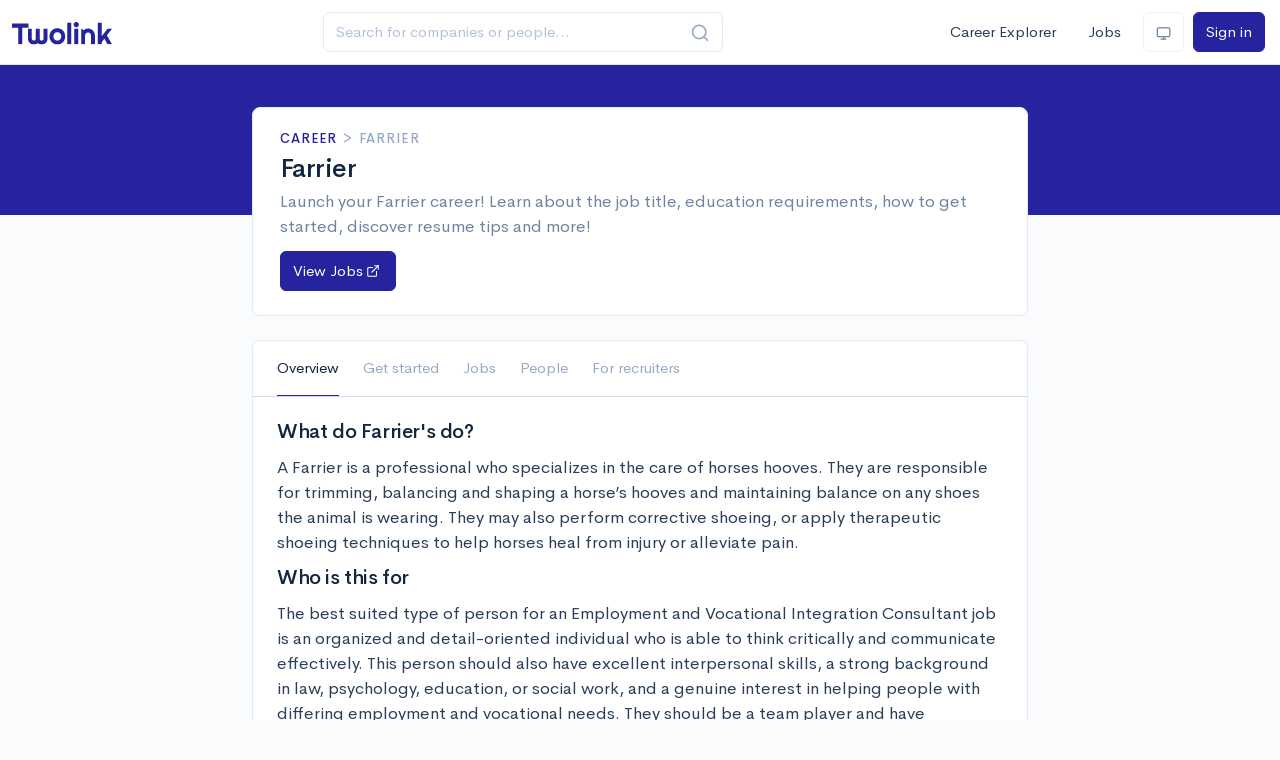

--- FILE ---
content_type: text/html; charset=utf-8
request_url: https://twolink.co/career/farrier
body_size: 1240
content:
<!DOCTYPE html><html lang="en"><head><meta charSet="utf-8"/><meta name="viewport" content="width=device-width, initial-scale=1, shrink-to-fit=no"/><link rel="icon" href="/favicon.png"/><link rel="apple-touch-icon" href="/favicon.png"/><link rel="apple-touch-icon" href="/favicon.png"/><title>Assessments for Recruiters, Hiring Managers and Job Seekers</title><meta name="title" content="Assessments for Recruiters, Hiring Managers and Job Seekers"/><meta name="description" content="Free assessments to evaluate talent. Use TwoLink&#x27;s professionally designed assessments to assess job seekers, employees &amp; applicants in minutes. Better hiring decisions = better business results."/><meta property="og:site_name" content="TwoLink"/><meta property="og:type" content="website"/><meta property="og:url" content="https://twolink.co"/><meta property="og:title" content="Assessments for Recruiters, Hiring Managers and Job Seekers"/><meta property="og:description" content="Free assessments to evaluate talent. Use TwoLink&#x27;s professionally designed assessments to assess job seekers, employees &amp; applicants in minutes. Better hiring decisions = better business results."/><meta property="og:image" content="https://twolink.co/assets/logo/logo-512x512.png"/><meta property="og:image" content="https://twolink.co/assets/logo/logo-512x-512.png"/><meta property="og:image:width" content="512"/><meta property="og:image:height" content="512"/><meta property="og:image" content="https://twolink.co/assets/logo/logo-220x220.png"/><meta property="og:image:width" content="220"/><meta property="og:image:height" content="220"/><meta property="twitter:card" content="summary_large_image"/><meta property="twitter:url" content="https://twolink.co"/><meta property="twitter:title" content="Assessments for Recruiters, Hiring Managers and Job Seekers"/><meta property="twitter:image" content="https://twolink.co/assets/logo/logo-512x512.png"/><meta property="twitter:description" content="Free assessments to evaluate talent. Use TwoLink&#x27;s professionally designed assessments to assess job seekers, employees &amp; applicants in minutes. Better hiring decisions = better business results."/><meta name="next-head-count" content="25"/><link rel="preload" href="/_next/static/css/119c7aaa2012d513.css" as="style"/><link rel="stylesheet" href="/_next/static/css/119c7aaa2012d513.css" data-n-g=""/><noscript data-n-css=""></noscript><script defer="" nomodule="" src="/_next/static/chunks/polyfills-5cd94c89d3acac5f.js"></script><script src="/_next/static/chunks/webpack-3d7d5aca43a7fd9b.js" defer=""></script><script src="/_next/static/chunks/framework-0fd2180f72afc378.js" defer=""></script><script src="/_next/static/chunks/main-ddf1b15291c8a132.js" defer=""></script><script src="/_next/static/chunks/pages/_app-98b469c04b083fa2.js" defer=""></script><script src="/_next/static/chunks/7333-7ca72f3a40f22d7b.js" defer=""></script><script src="/_next/static/chunks/5589-9d8dc60e96322882.js" defer=""></script><script src="/_next/static/chunks/1219-98f41176ddd85b58.js" defer=""></script><script src="/_next/static/chunks/6972-ac2d96eb089df532.js" defer=""></script><script src="/_next/static/chunks/698-d0bda539da0096a8.js" defer=""></script><script src="/_next/static/chunks/5826-3099b639f0b399a6.js" defer=""></script><script src="/_next/static/chunks/1697-713d563837ee865a.js" defer=""></script><script src="/_next/static/chunks/pages/career/%5Bhandle%5D-cca444643914133c.js" defer=""></script><script src="/_next/static/szQi0rrPBwHUrJRw6nr60/_buildManifest.js" defer=""></script><script src="/_next/static/szQi0rrPBwHUrJRw6nr60/_ssgManifest.js" defer=""></script><script src="/_next/static/szQi0rrPBwHUrJRw6nr60/_middlewareManifest.js" defer=""></script></head><body><div id="__next"><noscript><iframe src="https://www.googletagmanager.com/ns.html?id=GTM-WFLR89LP" height="0" width="0" style="display:none;visibility:hidden"></iframe></noscript></div><script id="__NEXT_DATA__" type="application/json">{"props":{"pageProps":{},"__N_SSP":true},"page":"/career/[handle]","query":{"handle":"farrier"},"buildId":"szQi0rrPBwHUrJRw6nr60","isFallback":false,"gssp":true,"scriptLoader":[]}</script></body></html>

--- FILE ---
content_type: text/css; charset=UTF-8
request_url: https://twolink.co/_next/static/css/119c7aaa2012d513.css
body_size: 67966
content:
/*!
 * Bootstrap  v5.2.3 (https://getbootstrap.com/)
 * Copyright 2011-2022 The Bootstrap Authors
 * Copyright 2011-2022 Twitter, Inc.
 * Licensed under MIT (https://github.com/twbs/bootstrap/blob/main/LICENSE)
 */:root{--bs-blue:#25239e;--bs-indigo:#727cf5;--bs-purple:#6b5eae;--bs-pink:#ff679b;--bs-red:#ed4c78;--bs-orange:#fd7e14;--bs-yellow:#f5ca99;--bs-green:#00c9a7;--bs-teal:#02a8b5;--bs-cyan:#39afd1;--bs-black:#12263f;--bs-gray:#95aac9;--bs-gray-dark:#3b506c;--bs-gray-100:#f9fbfd;--bs-gray-200:#edf2f9;--bs-gray-300:#e3ebf6;--bs-gray-400:#d2ddec;--bs-gray-500:#b1c2d9;--bs-gray-600:#95aac9;--bs-gray-700:#6e84a3;--bs-gray-800:#3b506c;--bs-gray-900:#283e59;--bs-primary:#25239e;--bs-secondary:#6e84a3;--bs-success:#00c9a7;--bs-info:#39afd1;--bs-warning:#f5ca99;--bs-danger:#ed4c78;--bs-light:#edf2f9;--bs-dark:#12263f;--bs-white:#fff;--bs-primary-rgb:37,35,158;--bs-secondary-rgb:110,132,163;--bs-success-rgb:0,201,167;--bs-info-rgb:57,175,209;--bs-warning-rgb:245,202,153;--bs-danger-rgb:237,76,120;--bs-light-rgb:237,242,249;--bs-dark-rgb:18,38,63;--bs-white-rgb:255,255,255;--bs-black-rgb:18,38,63;--bs-body-color-rgb:18,38,63;--bs-body-bg-rgb:249,251,253;--bs-font-sans-serif:"Cerebri Sans",sans-serif;--bs-font-monospace:SFMono-Regular,Menlo,Monaco,Consolas,"Liberation Mono","Courier New",monospace;--bs-gradient:linear-gradient(180deg,hsla(0,0%,100%,0.15),hsla(0,0%,100%,0));--bs-body-font-family:var(--bs-font-sans-serif);--bs-body-font-size:0.9375rem;--bs-body-font-weight:400;--bs-body-line-height:1.5;--bs-body-color:#12263f;--bs-body-bg:#f9fbfd;--bs-border-width:1px;--bs-border-style:solid;--bs-border-color:#e3ebf6;--bs-border-color-translucent:rgba(18,38,63,0.175);--bs-border-radius:0.375rem;--bs-border-radius-sm:0.25rem;--bs-border-radius-lg:0.5rem;--bs-border-radius-xl:1rem;--bs-border-radius-2xl:2rem;--bs-border-radius-pill:50rem;--bs-link-color:#25239e;--bs-link-hover-color:#16155f;--bs-code-color:#25239e;--bs-highlight-bg:#fdf4eb}*,:after,:before{-webkit-box-sizing:border-box;-moz-box-sizing:border-box;box-sizing:border-box}body{margin:0;font-family:var(--bs-body-font-family);font-size:var(--bs-body-font-size);font-weight:var(--bs-body-font-weight);line-height:var(--bs-body-line-height);color:var(--bs-body-color);text-align:var(--bs-body-text-align);background-color:var(--bs-body-bg);-webkit-text-size-adjust:100%;-webkit-tap-highlight-color:rgba(18,38,63,0)}hr{margin:1rem 0;color:#e3ebf6;border:0;border-top:1px solid;opacity:1}.h1,.h2,.h3,.h4,.h5,.h6,h1,h2,h3,h4,h5,h6{margin-top:0;margin-bottom:1.125rem;font-weight:500;line-height:1.1}.h1,h1{font-size:1.625rem}.h2,h2{font-size:1.25rem}.h3,h3{font-size:1.0625rem}.h4,h4{font-size:.9375rem}.h5,h5{font-size:.8125rem}.h6,h6{font-size:.625rem}p{margin-top:0;margin-bottom:1rem}abbr[title]{-webkit-text-decoration:underline dotted;-moz-text-decoration:underline dotted;text-decoration:underline dotted;cursor:help;-webkit-text-decoration-skip-ink:none;text-decoration-skip-ink:none}address{margin-bottom:1rem;font-style:normal;line-height:inherit}ol,ul{padding-left:2rem}dl,ol,ul{margin-top:0;margin-bottom:1rem}ol ol,ol ul,ul ol,ul ul{margin-bottom:0}dt{font-weight:600}dd{margin-bottom:.5rem;margin-left:0}blockquote{margin:0 0 1rem}b,strong{font-weight:bolder}.small,small{font-size:.8125rem}.mark,mark{padding:.1875em;background-color:var(--bs-highlight-bg)}sub,sup{position:relative;font-size:.75em;line-height:0;vertical-align:baseline}sub{bottom:-.25em}sup{top:-.5em}a{color:var(--bs-link-color)}a,a:hover{text-decoration:none}a:hover{color:var(--bs-link-hover-color)}a:not([href]):not([class]),a:not([href]):not([class]):hover{color:inherit;text-decoration:none}code,kbd,pre,samp{font-family:var(--bs-font-monospace);font-size:1em}pre{display:block;margin-top:0;margin-bottom:1rem;overflow:auto;font-size:87.5%}pre code{font-size:inherit;color:inherit;word-break:normal}code{font-size:87.5%;color:var(--bs-code-color);word-wrap:break-word}a>code{color:inherit}kbd{padding:.1875rem .375rem;font-size:87.5%;color:var(--bs-body-bg);background-color:var(--bs-body-color);border-radius:.25rem}kbd kbd{padding:0;font-size:1em}figure{margin:0 0 1rem}img,svg{vertical-align:middle}table{caption-side:bottom;border-collapse:collapse}caption{padding-top:1rem;padding-bottom:1rem;color:#95aac9;text-align:left}th{text-align:inherit;text-align:-webkit-match-parent}tbody,td,tfoot,th,thead,tr{border:0 solid;border-color:inherit}label{display:inline-block}button{border-radius:0}button:focus:not(:focus-visible){outline:0}button,input,optgroup,select,textarea{margin:0;font-family:inherit;font-size:inherit;line-height:inherit}button,select{text-transform:none}select{word-wrap:normal}select:disabled{opacity:1}[list]:not([type=date]):not([type=datetime-local]):not([type=month]):not([type=week]):not([type=time])::-webkit-calendar-picker-indicator{display:none!important}[type=button],[type=reset],[type=submit],button{-webkit-appearance:button}[type=button]:not(:disabled),[type=reset]:not(:disabled),[type=submit]:not(:disabled),button:not(:disabled){cursor:pointer}::-moz-focus-inner{padding:0;border-style:none}textarea{resize:vertical}fieldset{min-width:0;padding:0;margin:0;border:0}legend{float:left;width:100%;padding:0;margin-bottom:.5rem;font-size:1.5rem;line-height:inherit}legend+*{clear:left}::-webkit-datetime-edit-day-field,::-webkit-datetime-edit-fields-wrapper,::-webkit-datetime-edit-hour-field,::-webkit-datetime-edit-minute,::-webkit-datetime-edit-month-field,::-webkit-datetime-edit-text,::-webkit-datetime-edit-year-field{padding:0}::-webkit-inner-spin-button{height:auto}[type=search]{outline-offset:-2px;-webkit-appearance:textfield}::-webkit-search-decoration{-webkit-appearance:none}::-webkit-color-swatch-wrapper{padding:0}::file-selector-button{font:inherit;-webkit-appearance:button}output{display:inline-block}iframe{border:0}summary{display:list-item;cursor:pointer}progress{vertical-align:baseline}[hidden]{display:none!important}.lead{font-size:1.171875rem;font-weight:300}.display-1{font-size:4rem}.display-1,.display-2{font-weight:600;line-height:1.1}.display-2{font-size:3.25rem}.display-3{font-size:2.625rem}.display-3,.display-4{font-weight:600;line-height:1.1}.display-4{font-size:2rem}.list-inline,.list-unstyled{padding-left:0;list-style:none}.list-inline-item{display:inline-block}.list-inline-item:not(:last-child){margin-right:6px}.initialism{font-size:.8125rem;text-transform:uppercase}.blockquote{margin-bottom:1.5rem;font-size:1.171875rem}.blockquote>:last-child{margin-bottom:0}.blockquote-footer{margin-top:-1.5rem;margin-bottom:1.5rem;font-size:.8125rem;color:#95aac9}.blockquote-footer:before{content:"— "}.img-fluid,.img-thumbnail{max-width:100%;height:auto}.img-thumbnail{padding:.25rem;background-color:#f9fbfd;border:1px solid var(--bs-border-color);border-radius:.375rem}.figure{display:inline-block}.figure-img{margin-bottom:.75rem;line-height:1}.figure-caption{font-size:.8125rem;color:#95aac9}.container,.container-fluid,.container-lg,.container-md,.container-sm,.container-xl{--bs-gutter-x:0.75rem;--bs-gutter-y:0;width:100%;padding-right:calc(var(--bs-gutter-x)*.5);padding-left:calc(var(--bs-gutter-x)*.5);margin-right:auto;margin-left:auto}@media(min-width:576px){.container,.container-sm{max-width:540px}}@media(min-width:768px){.container,.container-md,.container-sm{max-width:720px}}@media(min-width:992px){.container,.container-lg,.container-md,.container-sm{max-width:960px}}@media(min-width:1200px){.container,.container-lg,.container-md,.container-sm,.container-xl{max-width:1140px}}.row{--bs-gutter-x:1.5rem;--bs-gutter-y:0;display:-webkit-flex;display:-moz-box;display:flex;-webkit-flex-wrap:wrap;flex-wrap:wrap;margin-top:calc(-1*var(--bs-gutter-y));margin-right:calc(-.5*var(--bs-gutter-x));margin-left:calc(-.5*var(--bs-gutter-x))}.row>*{-webkit-flex-shrink:0;flex-shrink:0;width:100%;max-width:100%;padding-right:calc(var(--bs-gutter-x)*.5);padding-left:calc(var(--bs-gutter-x)*.5);margin-top:var(--bs-gutter-y)}.col{-webkit-flex:1 0;-moz-box-flex:1;flex:1 0}.row-cols-auto>*{width:auto}.row-cols-1>*,.row-cols-auto>*{-webkit-flex:0 0 auto;-moz-box-flex:0;flex:0 0 auto}.row-cols-1>*{width:100%}.row-cols-2>*{width:50%}.row-cols-2>*,.row-cols-3>*{-webkit-flex:0 0 auto;-moz-box-flex:0;flex:0 0 auto}.row-cols-3>*{width:33.3333333333%}.row-cols-4>*{width:25%}.row-cols-4>*,.row-cols-5>*{-webkit-flex:0 0 auto;-moz-box-flex:0;flex:0 0 auto}.row-cols-5>*{width:20%}.row-cols-6>*{width:16.6666666667%}.col-auto,.row-cols-6>*{-webkit-flex:0 0 auto;-moz-box-flex:0;flex:0 0 auto}.col-auto{width:auto}.col-1{width:8.33333333%}.col-1,.col-2{-webkit-flex:0 0 auto;-moz-box-flex:0;flex:0 0 auto}.col-2{width:16.66666667%}.col-3{width:25%}.col-3,.col-4{-webkit-flex:0 0 auto;-moz-box-flex:0;flex:0 0 auto}.col-4{width:33.33333333%}.col-5{width:41.66666667%}.col-5,.col-6{-webkit-flex:0 0 auto;-moz-box-flex:0;flex:0 0 auto}.col-6{width:50%}.col-7{width:58.33333333%}.col-7,.col-8{-webkit-flex:0 0 auto;-moz-box-flex:0;flex:0 0 auto}.col-8{width:66.66666667%}.col-9{width:75%}.col-9,.col-10{-webkit-flex:0 0 auto;-moz-box-flex:0;flex:0 0 auto}.col-10{width:83.33333333%}.col-11{width:91.66666667%}.col-11,.col-12{-webkit-flex:0 0 auto;-moz-box-flex:0;flex:0 0 auto}.col-12{width:100%}.offset-1{margin-left:8.33333333%}.offset-2{margin-left:16.66666667%}.offset-3{margin-left:25%}.offset-4{margin-left:33.33333333%}.offset-5{margin-left:41.66666667%}.offset-6{margin-left:50%}.offset-7{margin-left:58.33333333%}.offset-8{margin-left:66.66666667%}.offset-9{margin-left:75%}.offset-10{margin-left:83.33333333%}.offset-11{margin-left:91.66666667%}.g-0,.gx-0{--bs-gutter-x:0}.g-0,.gy-0{--bs-gutter-y:0}.g-1,.gx-1{--bs-gutter-x:0.1875rem}.g-1,.gy-1{--bs-gutter-y:0.1875rem}.g-2,.gx-2{--bs-gutter-x:0.375rem}.g-2,.gy-2{--bs-gutter-y:0.375rem}.g-3,.gx-3{--bs-gutter-x:0.75rem}.g-3,.gy-3{--bs-gutter-y:0.75rem}.g-4,.gx-4{--bs-gutter-x:1.5rem}.g-4,.gy-4{--bs-gutter-y:1.5rem}.g-5,.gx-5{--bs-gutter-x:2.25rem}.g-5,.gy-5{--bs-gutter-y:2.25rem}.g-6,.gx-6{--bs-gutter-x:4.5rem}.g-6,.gy-6{--bs-gutter-y:4.5rem}.g-7,.gx-7{--bs-gutter-x:6.75rem}.g-7,.gy-7{--bs-gutter-y:6.75rem}.g-8,.gx-8{--bs-gutter-x:13.5rem}.g-8,.gy-8{--bs-gutter-y:13.5rem}@media(min-width:576px){.col-sm{-webkit-flex:1 0;-moz-box-flex:1;flex:1 0}.row-cols-sm-auto>*{width:auto}.row-cols-sm-1>*,.row-cols-sm-auto>*{-webkit-flex:0 0 auto;-moz-box-flex:0;flex:0 0 auto}.row-cols-sm-1>*{width:100%}.row-cols-sm-2>*{width:50%}.row-cols-sm-2>*,.row-cols-sm-3>*{-webkit-flex:0 0 auto;-moz-box-flex:0;flex:0 0 auto}.row-cols-sm-3>*{width:33.3333333333%}.row-cols-sm-4>*{width:25%}.row-cols-sm-4>*,.row-cols-sm-5>*{-webkit-flex:0 0 auto;-moz-box-flex:0;flex:0 0 auto}.row-cols-sm-5>*{width:20%}.row-cols-sm-6>*{width:16.6666666667%}.col-sm-auto,.row-cols-sm-6>*{-webkit-flex:0 0 auto;-moz-box-flex:0;flex:0 0 auto}.col-sm-auto{width:auto}.col-sm-1{width:8.33333333%}.col-sm-1,.col-sm-2{-webkit-flex:0 0 auto;-moz-box-flex:0;flex:0 0 auto}.col-sm-2{width:16.66666667%}.col-sm-3{width:25%}.col-sm-3,.col-sm-4{-webkit-flex:0 0 auto;-moz-box-flex:0;flex:0 0 auto}.col-sm-4{width:33.33333333%}.col-sm-5{width:41.66666667%}.col-sm-5,.col-sm-6{-webkit-flex:0 0 auto;-moz-box-flex:0;flex:0 0 auto}.col-sm-6{width:50%}.col-sm-7{width:58.33333333%}.col-sm-7,.col-sm-8{-webkit-flex:0 0 auto;-moz-box-flex:0;flex:0 0 auto}.col-sm-8{width:66.66666667%}.col-sm-9{width:75%}.col-sm-9,.col-sm-10{-webkit-flex:0 0 auto;-moz-box-flex:0;flex:0 0 auto}.col-sm-10{width:83.33333333%}.col-sm-11{width:91.66666667%}.col-sm-11,.col-sm-12{-webkit-flex:0 0 auto;-moz-box-flex:0;flex:0 0 auto}.col-sm-12{width:100%}.offset-sm-0{margin-left:0}.offset-sm-1{margin-left:8.33333333%}.offset-sm-2{margin-left:16.66666667%}.offset-sm-3{margin-left:25%}.offset-sm-4{margin-left:33.33333333%}.offset-sm-5{margin-left:41.66666667%}.offset-sm-6{margin-left:50%}.offset-sm-7{margin-left:58.33333333%}.offset-sm-8{margin-left:66.66666667%}.offset-sm-9{margin-left:75%}.offset-sm-10{margin-left:83.33333333%}.offset-sm-11{margin-left:91.66666667%}.g-sm-0,.gx-sm-0{--bs-gutter-x:0}.g-sm-0,.gy-sm-0{--bs-gutter-y:0}.g-sm-1,.gx-sm-1{--bs-gutter-x:0.1875rem}.g-sm-1,.gy-sm-1{--bs-gutter-y:0.1875rem}.g-sm-2,.gx-sm-2{--bs-gutter-x:0.375rem}.g-sm-2,.gy-sm-2{--bs-gutter-y:0.375rem}.g-sm-3,.gx-sm-3{--bs-gutter-x:0.75rem}.g-sm-3,.gy-sm-3{--bs-gutter-y:0.75rem}.g-sm-4,.gx-sm-4{--bs-gutter-x:1.5rem}.g-sm-4,.gy-sm-4{--bs-gutter-y:1.5rem}.g-sm-5,.gx-sm-5{--bs-gutter-x:2.25rem}.g-sm-5,.gy-sm-5{--bs-gutter-y:2.25rem}.g-sm-6,.gx-sm-6{--bs-gutter-x:4.5rem}.g-sm-6,.gy-sm-6{--bs-gutter-y:4.5rem}.g-sm-7,.gx-sm-7{--bs-gutter-x:6.75rem}.g-sm-7,.gy-sm-7{--bs-gutter-y:6.75rem}.g-sm-8,.gx-sm-8{--bs-gutter-x:13.5rem}.g-sm-8,.gy-sm-8{--bs-gutter-y:13.5rem}}@media(min-width:768px){.col-md{-webkit-flex:1 0;-moz-box-flex:1;flex:1 0}.row-cols-md-auto>*{width:auto}.row-cols-md-1>*,.row-cols-md-auto>*{-webkit-flex:0 0 auto;-moz-box-flex:0;flex:0 0 auto}.row-cols-md-1>*{width:100%}.row-cols-md-2>*{width:50%}.row-cols-md-2>*,.row-cols-md-3>*{-webkit-flex:0 0 auto;-moz-box-flex:0;flex:0 0 auto}.row-cols-md-3>*{width:33.3333333333%}.row-cols-md-4>*{width:25%}.row-cols-md-4>*,.row-cols-md-5>*{-webkit-flex:0 0 auto;-moz-box-flex:0;flex:0 0 auto}.row-cols-md-5>*{width:20%}.row-cols-md-6>*{width:16.6666666667%}.col-md-auto,.row-cols-md-6>*{-webkit-flex:0 0 auto;-moz-box-flex:0;flex:0 0 auto}.col-md-auto{width:auto}.col-md-1{width:8.33333333%}.col-md-1,.col-md-2{-webkit-flex:0 0 auto;-moz-box-flex:0;flex:0 0 auto}.col-md-2{width:16.66666667%}.col-md-3{width:25%}.col-md-3,.col-md-4{-webkit-flex:0 0 auto;-moz-box-flex:0;flex:0 0 auto}.col-md-4{width:33.33333333%}.col-md-5{width:41.66666667%}.col-md-5,.col-md-6{-webkit-flex:0 0 auto;-moz-box-flex:0;flex:0 0 auto}.col-md-6{width:50%}.col-md-7{width:58.33333333%}.col-md-7,.col-md-8{-webkit-flex:0 0 auto;-moz-box-flex:0;flex:0 0 auto}.col-md-8{width:66.66666667%}.col-md-9{width:75%}.col-md-9,.col-md-10{-webkit-flex:0 0 auto;-moz-box-flex:0;flex:0 0 auto}.col-md-10{width:83.33333333%}.col-md-11{width:91.66666667%}.col-md-11,.col-md-12{-webkit-flex:0 0 auto;-moz-box-flex:0;flex:0 0 auto}.col-md-12{width:100%}.offset-md-0{margin-left:0}.offset-md-1{margin-left:8.33333333%}.offset-md-2{margin-left:16.66666667%}.offset-md-3{margin-left:25%}.offset-md-4{margin-left:33.33333333%}.offset-md-5{margin-left:41.66666667%}.offset-md-6{margin-left:50%}.offset-md-7{margin-left:58.33333333%}.offset-md-8{margin-left:66.66666667%}.offset-md-9{margin-left:75%}.offset-md-10{margin-left:83.33333333%}.offset-md-11{margin-left:91.66666667%}.g-md-0,.gx-md-0{--bs-gutter-x:0}.g-md-0,.gy-md-0{--bs-gutter-y:0}.g-md-1,.gx-md-1{--bs-gutter-x:0.1875rem}.g-md-1,.gy-md-1{--bs-gutter-y:0.1875rem}.g-md-2,.gx-md-2{--bs-gutter-x:0.375rem}.g-md-2,.gy-md-2{--bs-gutter-y:0.375rem}.g-md-3,.gx-md-3{--bs-gutter-x:0.75rem}.g-md-3,.gy-md-3{--bs-gutter-y:0.75rem}.g-md-4,.gx-md-4{--bs-gutter-x:1.5rem}.g-md-4,.gy-md-4{--bs-gutter-y:1.5rem}.g-md-5,.gx-md-5{--bs-gutter-x:2.25rem}.g-md-5,.gy-md-5{--bs-gutter-y:2.25rem}.g-md-6,.gx-md-6{--bs-gutter-x:4.5rem}.g-md-6,.gy-md-6{--bs-gutter-y:4.5rem}.g-md-7,.gx-md-7{--bs-gutter-x:6.75rem}.g-md-7,.gy-md-7{--bs-gutter-y:6.75rem}.g-md-8,.gx-md-8{--bs-gutter-x:13.5rem}.g-md-8,.gy-md-8{--bs-gutter-y:13.5rem}}@media(min-width:992px){.col-lg{-webkit-flex:1 0;-moz-box-flex:1;flex:1 0}.row-cols-lg-auto>*{width:auto}.row-cols-lg-1>*,.row-cols-lg-auto>*{-webkit-flex:0 0 auto;-moz-box-flex:0;flex:0 0 auto}.row-cols-lg-1>*{width:100%}.row-cols-lg-2>*{width:50%}.row-cols-lg-2>*,.row-cols-lg-3>*{-webkit-flex:0 0 auto;-moz-box-flex:0;flex:0 0 auto}.row-cols-lg-3>*{width:33.3333333333%}.row-cols-lg-4>*{width:25%}.row-cols-lg-4>*,.row-cols-lg-5>*{-webkit-flex:0 0 auto;-moz-box-flex:0;flex:0 0 auto}.row-cols-lg-5>*{width:20%}.row-cols-lg-6>*{width:16.6666666667%}.col-lg-auto,.row-cols-lg-6>*{-webkit-flex:0 0 auto;-moz-box-flex:0;flex:0 0 auto}.col-lg-auto{width:auto}.col-lg-1{width:8.33333333%}.col-lg-1,.col-lg-2{-webkit-flex:0 0 auto;-moz-box-flex:0;flex:0 0 auto}.col-lg-2{width:16.66666667%}.col-lg-3{width:25%}.col-lg-3,.col-lg-4{-webkit-flex:0 0 auto;-moz-box-flex:0;flex:0 0 auto}.col-lg-4{width:33.33333333%}.col-lg-5{width:41.66666667%}.col-lg-5,.col-lg-6{-webkit-flex:0 0 auto;-moz-box-flex:0;flex:0 0 auto}.col-lg-6{width:50%}.col-lg-7{width:58.33333333%}.col-lg-7,.col-lg-8{-webkit-flex:0 0 auto;-moz-box-flex:0;flex:0 0 auto}.col-lg-8{width:66.66666667%}.col-lg-9{width:75%}.col-lg-9,.col-lg-10{-webkit-flex:0 0 auto;-moz-box-flex:0;flex:0 0 auto}.col-lg-10{width:83.33333333%}.col-lg-11{width:91.66666667%}.col-lg-11,.col-lg-12{-webkit-flex:0 0 auto;-moz-box-flex:0;flex:0 0 auto}.col-lg-12{width:100%}.offset-lg-0{margin-left:0}.offset-lg-1{margin-left:8.33333333%}.offset-lg-2{margin-left:16.66666667%}.offset-lg-3{margin-left:25%}.offset-lg-4{margin-left:33.33333333%}.offset-lg-5{margin-left:41.66666667%}.offset-lg-6{margin-left:50%}.offset-lg-7{margin-left:58.33333333%}.offset-lg-8{margin-left:66.66666667%}.offset-lg-9{margin-left:75%}.offset-lg-10{margin-left:83.33333333%}.offset-lg-11{margin-left:91.66666667%}.g-lg-0,.gx-lg-0{--bs-gutter-x:0}.g-lg-0,.gy-lg-0{--bs-gutter-y:0}.g-lg-1,.gx-lg-1{--bs-gutter-x:0.1875rem}.g-lg-1,.gy-lg-1{--bs-gutter-y:0.1875rem}.g-lg-2,.gx-lg-2{--bs-gutter-x:0.375rem}.g-lg-2,.gy-lg-2{--bs-gutter-y:0.375rem}.g-lg-3,.gx-lg-3{--bs-gutter-x:0.75rem}.g-lg-3,.gy-lg-3{--bs-gutter-y:0.75rem}.g-lg-4,.gx-lg-4{--bs-gutter-x:1.5rem}.g-lg-4,.gy-lg-4{--bs-gutter-y:1.5rem}.g-lg-5,.gx-lg-5{--bs-gutter-x:2.25rem}.g-lg-5,.gy-lg-5{--bs-gutter-y:2.25rem}.g-lg-6,.gx-lg-6{--bs-gutter-x:4.5rem}.g-lg-6,.gy-lg-6{--bs-gutter-y:4.5rem}.g-lg-7,.gx-lg-7{--bs-gutter-x:6.75rem}.g-lg-7,.gy-lg-7{--bs-gutter-y:6.75rem}.g-lg-8,.gx-lg-8{--bs-gutter-x:13.5rem}.g-lg-8,.gy-lg-8{--bs-gutter-y:13.5rem}}@media(min-width:1200px){.col-xl{-webkit-flex:1 0;-moz-box-flex:1;flex:1 0}.row-cols-xl-auto>*{width:auto}.row-cols-xl-1>*,.row-cols-xl-auto>*{-webkit-flex:0 0 auto;-moz-box-flex:0;flex:0 0 auto}.row-cols-xl-1>*{width:100%}.row-cols-xl-2>*{width:50%}.row-cols-xl-2>*,.row-cols-xl-3>*{-webkit-flex:0 0 auto;-moz-box-flex:0;flex:0 0 auto}.row-cols-xl-3>*{width:33.3333333333%}.row-cols-xl-4>*{width:25%}.row-cols-xl-4>*,.row-cols-xl-5>*{-webkit-flex:0 0 auto;-moz-box-flex:0;flex:0 0 auto}.row-cols-xl-5>*{width:20%}.row-cols-xl-6>*{width:16.6666666667%}.col-xl-auto,.row-cols-xl-6>*{-webkit-flex:0 0 auto;-moz-box-flex:0;flex:0 0 auto}.col-xl-auto{width:auto}.col-xl-1{width:8.33333333%}.col-xl-1,.col-xl-2{-webkit-flex:0 0 auto;-moz-box-flex:0;flex:0 0 auto}.col-xl-2{width:16.66666667%}.col-xl-3{width:25%}.col-xl-3,.col-xl-4{-webkit-flex:0 0 auto;-moz-box-flex:0;flex:0 0 auto}.col-xl-4{width:33.33333333%}.col-xl-5{width:41.66666667%}.col-xl-5,.col-xl-6{-webkit-flex:0 0 auto;-moz-box-flex:0;flex:0 0 auto}.col-xl-6{width:50%}.col-xl-7{width:58.33333333%}.col-xl-7,.col-xl-8{-webkit-flex:0 0 auto;-moz-box-flex:0;flex:0 0 auto}.col-xl-8{width:66.66666667%}.col-xl-9{width:75%}.col-xl-9,.col-xl-10{-webkit-flex:0 0 auto;-moz-box-flex:0;flex:0 0 auto}.col-xl-10{width:83.33333333%}.col-xl-11{width:91.66666667%}.col-xl-11,.col-xl-12{-webkit-flex:0 0 auto;-moz-box-flex:0;flex:0 0 auto}.col-xl-12{width:100%}.offset-xl-0{margin-left:0}.offset-xl-1{margin-left:8.33333333%}.offset-xl-2{margin-left:16.66666667%}.offset-xl-3{margin-left:25%}.offset-xl-4{margin-left:33.33333333%}.offset-xl-5{margin-left:41.66666667%}.offset-xl-6{margin-left:50%}.offset-xl-7{margin-left:58.33333333%}.offset-xl-8{margin-left:66.66666667%}.offset-xl-9{margin-left:75%}.offset-xl-10{margin-left:83.33333333%}.offset-xl-11{margin-left:91.66666667%}.g-xl-0,.gx-xl-0{--bs-gutter-x:0}.g-xl-0,.gy-xl-0{--bs-gutter-y:0}.g-xl-1,.gx-xl-1{--bs-gutter-x:0.1875rem}.g-xl-1,.gy-xl-1{--bs-gutter-y:0.1875rem}.g-xl-2,.gx-xl-2{--bs-gutter-x:0.375rem}.g-xl-2,.gy-xl-2{--bs-gutter-y:0.375rem}.g-xl-3,.gx-xl-3{--bs-gutter-x:0.75rem}.g-xl-3,.gy-xl-3{--bs-gutter-y:0.75rem}.g-xl-4,.gx-xl-4{--bs-gutter-x:1.5rem}.g-xl-4,.gy-xl-4{--bs-gutter-y:1.5rem}.g-xl-5,.gx-xl-5{--bs-gutter-x:2.25rem}.g-xl-5,.gy-xl-5{--bs-gutter-y:2.25rem}.g-xl-6,.gx-xl-6{--bs-gutter-x:4.5rem}.g-xl-6,.gy-xl-6{--bs-gutter-y:4.5rem}.g-xl-7,.gx-xl-7{--bs-gutter-x:6.75rem}.g-xl-7,.gy-xl-7{--bs-gutter-y:6.75rem}.g-xl-8,.gx-xl-8{--bs-gutter-x:13.5rem}.g-xl-8,.gy-xl-8{--bs-gutter-y:13.5rem}}@media(min-width:1400px){.col-xxl{-webkit-flex:1 0;-moz-box-flex:1;flex:1 0}.row-cols-xxl-auto>*{width:auto}.row-cols-xxl-1>*,.row-cols-xxl-auto>*{-webkit-flex:0 0 auto;-moz-box-flex:0;flex:0 0 auto}.row-cols-xxl-1>*{width:100%}.row-cols-xxl-2>*{width:50%}.row-cols-xxl-2>*,.row-cols-xxl-3>*{-webkit-flex:0 0 auto;-moz-box-flex:0;flex:0 0 auto}.row-cols-xxl-3>*{width:33.3333333333%}.row-cols-xxl-4>*{width:25%}.row-cols-xxl-4>*,.row-cols-xxl-5>*{-webkit-flex:0 0 auto;-moz-box-flex:0;flex:0 0 auto}.row-cols-xxl-5>*{width:20%}.row-cols-xxl-6>*{width:16.6666666667%}.col-xxl-auto,.row-cols-xxl-6>*{-webkit-flex:0 0 auto;-moz-box-flex:0;flex:0 0 auto}.col-xxl-auto{width:auto}.col-xxl-1{width:8.33333333%}.col-xxl-1,.col-xxl-2{-webkit-flex:0 0 auto;-moz-box-flex:0;flex:0 0 auto}.col-xxl-2{width:16.66666667%}.col-xxl-3{width:25%}.col-xxl-3,.col-xxl-4{-webkit-flex:0 0 auto;-moz-box-flex:0;flex:0 0 auto}.col-xxl-4{width:33.33333333%}.col-xxl-5{width:41.66666667%}.col-xxl-5,.col-xxl-6{-webkit-flex:0 0 auto;-moz-box-flex:0;flex:0 0 auto}.col-xxl-6{width:50%}.col-xxl-7{width:58.33333333%}.col-xxl-7,.col-xxl-8{-webkit-flex:0 0 auto;-moz-box-flex:0;flex:0 0 auto}.col-xxl-8{width:66.66666667%}.col-xxl-9{width:75%}.col-xxl-9,.col-xxl-10{-webkit-flex:0 0 auto;-moz-box-flex:0;flex:0 0 auto}.col-xxl-10{width:83.33333333%}.col-xxl-11{width:91.66666667%}.col-xxl-11,.col-xxl-12{-webkit-flex:0 0 auto;-moz-box-flex:0;flex:0 0 auto}.col-xxl-12{width:100%}.offset-xxl-0{margin-left:0}.offset-xxl-1{margin-left:8.33333333%}.offset-xxl-2{margin-left:16.66666667%}.offset-xxl-3{margin-left:25%}.offset-xxl-4{margin-left:33.33333333%}.offset-xxl-5{margin-left:41.66666667%}.offset-xxl-6{margin-left:50%}.offset-xxl-7{margin-left:58.33333333%}.offset-xxl-8{margin-left:66.66666667%}.offset-xxl-9{margin-left:75%}.offset-xxl-10{margin-left:83.33333333%}.offset-xxl-11{margin-left:91.66666667%}.g-xxl-0,.gx-xxl-0{--bs-gutter-x:0}.g-xxl-0,.gy-xxl-0{--bs-gutter-y:0}.g-xxl-1,.gx-xxl-1{--bs-gutter-x:0.1875rem}.g-xxl-1,.gy-xxl-1{--bs-gutter-y:0.1875rem}.g-xxl-2,.gx-xxl-2{--bs-gutter-x:0.375rem}.g-xxl-2,.gy-xxl-2{--bs-gutter-y:0.375rem}.g-xxl-3,.gx-xxl-3{--bs-gutter-x:0.75rem}.g-xxl-3,.gy-xxl-3{--bs-gutter-y:0.75rem}.g-xxl-4,.gx-xxl-4{--bs-gutter-x:1.5rem}.g-xxl-4,.gy-xxl-4{--bs-gutter-y:1.5rem}.g-xxl-5,.gx-xxl-5{--bs-gutter-x:2.25rem}.g-xxl-5,.gy-xxl-5{--bs-gutter-y:2.25rem}.g-xxl-6,.gx-xxl-6{--bs-gutter-x:4.5rem}.g-xxl-6,.gy-xxl-6{--bs-gutter-y:4.5rem}.g-xxl-7,.gx-xxl-7{--bs-gutter-x:6.75rem}.g-xxl-7,.gy-xxl-7{--bs-gutter-y:6.75rem}.g-xxl-8,.gx-xxl-8{--bs-gutter-x:13.5rem}.g-xxl-8,.gy-xxl-8{--bs-gutter-y:13.5rem}}.table{--bs-table-color:var(--bs-body-color);--bs-table-bg:transparent;--bs-table-border-color:#edf2f9;--bs-table-accent-bg:transparent;--bs-table-striped-color:var(--bs-body-color);--bs-table-striped-bg:#f9fbfd;--bs-table-active-color:var(--bs-body-color);--bs-table-active-bg:#f9fbfd;--bs-table-hover-color:var(--bs-body-color);--bs-table-hover-bg:#f9fbfd;width:100%;margin-bottom:1.5rem;color:var(--bs-table-color);vertical-align:top;border-color:var(--bs-table-border-color)}.table>:not(caption)>*>*{padding:1rem;background-color:var(--bs-table-bg);border-bottom-width:1px;-webkit-box-shadow:inset 0 0 0 9999px var(--bs-table-accent-bg);box-shadow:inset 0 0 0 9999px var(--bs-table-accent-bg)}.table>tbody{vertical-align:inherit}.table>thead{vertical-align:bottom}.table-group-divider{border-top:2px solid}.caption-top{caption-side:top}.table-sm>:not(caption)>*>*{padding:1rem}.table-bordered>:not(caption)>*{border-width:1px 0}.table-bordered>:not(caption)>*>*{border-width:0 1px}.table-borderless>:not(caption)>*>*{border-bottom-width:0}.table-borderless>:not(:first-child){border-top-width:0}.table-striped-columns>:not(caption)>tr>:nth-child(2n),.table-striped>tbody>tr:nth-of-type(2n)>*{--bs-table-accent-bg:var(--bs-table-striped-bg);color:var(--bs-table-striped-color)}.table-active{--bs-table-accent-bg:var(--bs-table-active-bg);color:var(--bs-table-active-color)}.table-hover>tbody>tr:hover>*{--bs-table-accent-bg:var(--bs-table-hover-bg);color:var(--bs-table-hover-color)}.table-primary{--bs-table-color:#283e59;--bs-table-bg:#d3d3ec;--bs-table-border-color:#c2c4dd;--bs-table-striped-bg:#cacce5;--bs-table-striped-color:#283e59;--bs-table-active-bg:#c2c4dd;--bs-table-active-color:#283e59;--bs-table-hover-bg:#c6c8e1;--bs-table-hover-color:#283e59}.table-primary,.table-secondary{color:var(--bs-table-color);border-color:var(--bs-table-border-color)}.table-secondary{--bs-table-color:#283e59;--bs-table-bg:#e2e6ed;--bs-table-border-color:#cfd5de;--bs-table-striped-bg:#d9dee6;--bs-table-striped-color:#283e59;--bs-table-active-bg:#cfd5de;--bs-table-active-color:#283e59;--bs-table-hover-bg:#d4d9e2;--bs-table-hover-color:#283e59}.table-success{--bs-table-color:#283e59;--bs-table-bg:#ccf4ed;--bs-table-border-color:#bce2de;--bs-table-striped-bg:#c4ebe6;--bs-table-striped-color:#283e59;--bs-table-active-bg:#bce2de;--bs-table-active-color:#283e59;--bs-table-hover-bg:#c0e6e2;--bs-table-hover-color:#283e59}.table-info,.table-success{color:var(--bs-table-color);border-color:var(--bs-table-border-color)}.table-info{--bs-table-color:#283e59;--bs-table-bg:#d7eff6;--bs-table-border-color:#c6dde6;--bs-table-striped-bg:#cee6ee;--bs-table-striped-color:#283e59;--bs-table-active-bg:#c6dde6;--bs-table-active-color:#283e59;--bs-table-hover-bg:#cae2ea;--bs-table-hover-color:#283e59}.table-warning{--bs-table-color:#283e59;--bs-table-bg:#fdf4eb;--bs-table-border-color:#e8e2dc;--bs-table-striped-bg:#f2ebe4;--bs-table-striped-color:#283e59;--bs-table-active-bg:#e8e2dc;--bs-table-active-color:#283e59;--bs-table-hover-bg:#ede6e0;--bs-table-hover-color:#283e59}.table-danger,.table-warning{color:var(--bs-table-color);border-color:var(--bs-table-border-color)}.table-danger{--bs-table-color:#283e59;--bs-table-bg:#fbdbe4;--bs-table-border-color:#e6cbd6;--bs-table-striped-bg:#f0d3dd;--bs-table-striped-color:#283e59;--bs-table-active-bg:#e6cbd6;--bs-table-active-color:#283e59;--bs-table-hover-bg:#ebcfda;--bs-table-hover-color:#283e59}.table-light{--bs-table-color:#283e59;--bs-table-bg:#edf2f9;--bs-table-border-color:#d9e0e9;--bs-table-striped-bg:#e3e9f1;--bs-table-striped-color:#283e59;--bs-table-active-bg:#d9e0e9;--bs-table-active-color:#283e59;--bs-table-hover-bg:#dee5ed;--bs-table-hover-color:#283e59}.table-dark,.table-light{color:var(--bs-table-color);border-color:var(--bs-table-border-color)}.table-dark{--bs-table-color:#fff;--bs-table-bg:#12263f;--bs-table-border-color:#2a3c52;--bs-table-striped-bg:#1e3149;--bs-table-striped-color:#fff;--bs-table-active-bg:#2a3c52;--bs-table-active-color:#fff;--bs-table-hover-bg:#24364d;--bs-table-hover-color:#fff}.table-responsive{overflow-x:auto;-webkit-overflow-scrolling:touch}@media(max-width:575.98px){.table-responsive-sm{overflow-x:auto;-webkit-overflow-scrolling:touch}}@media(max-width:767.98px){.table-responsive-md{overflow-x:auto;-webkit-overflow-scrolling:touch}}@media(max-width:991.98px){.table-responsive-lg{overflow-x:auto;-webkit-overflow-scrolling:touch}}@media(max-width:1199.98px){.table-responsive-xl{overflow-x:auto;-webkit-overflow-scrolling:touch}}@media(max-width:1399.98px){.table-responsive-xxl{overflow-x:auto;-webkit-overflow-scrolling:touch}}.form-label{margin-bottom:.5rem}.col-form-label{padding-top:calc(.5rem + 1px);padding-bottom:calc(.5rem + 1px);margin-bottom:0;font-size:inherit;line-height:1.5}.col-form-label-lg{padding-top:calc(.75rem + 1px);padding-bottom:calc(.75rem + 1px);font-size:.9375rem}.col-form-label-sm{padding-top:calc(.125rem + 1px);padding-bottom:calc(.125rem + 1px);font-size:.8125rem}.form-text{margin-top:0;font-size:.8125rem;color:#95aac9}.form-control{display:block;width:100%;padding:.5rem .75rem;font-size:.9375rem;font-weight:400;line-height:1.5;color:#12263f;background-color:#fff;background-clip:padding-box;border:1px solid #d2ddec;-webkit-appearance:none;-moz-appearance:none;appearance:none;border-radius:.375rem;-webkit-transition:border-color .15s ease-in-out,-webkit-box-shadow .15s ease-in-out;transition:border-color .15s ease-in-out,-webkit-box-shadow .15s ease-in-out;-moz-transition:border-color .15s ease-in-out,box-shadow .15s ease-in-out;transition:border-color .15s ease-in-out,box-shadow .15s ease-in-out;transition:border-color .15s ease-in-out,box-shadow .15s ease-in-out,-webkit-box-shadow .15s ease-in-out}@media(prefers-reduced-motion:reduce){.form-control{-webkit-transition:none;-moz-transition:none;transition:none}}.form-control[type=file]{overflow:hidden}.form-control[type=file]:not(:disabled):not([readonly]){cursor:pointer}.form-control:focus{color:#12263f;background-color:#fff;border-color:#25239e;outline:0;-webkit-box-shadow:none;box-shadow:none}.form-control::-webkit-date-and-time-value{height:1.5em}.form-control::-webkit-input-placeholder{color:#b1c2d9;opacity:1}.form-control::-moz-placeholder{color:#b1c2d9;opacity:1}.form-control:-ms-input-placeholder{color:#b1c2d9;opacity:1}.form-control::placeholder{color:#b1c2d9;opacity:1}.form-control:disabled{background-color:#fff;opacity:1}.form-control::file-selector-button{padding:.5rem .75rem;margin:-.5rem -.75rem;-webkit-margin-end:.75rem;-moz-margin-end:.75rem;margin-inline-end:.75rem;color:#12263f;background-color:#fff;pointer-events:none;border:0 solid;border-color:inherit;border-inline-end-width:1px;border-radius:0;-webkit-transition:color .15s ease-in-out,background-color .15s ease-in-out,border-color .15s ease-in-out,-webkit-box-shadow .15s ease-in-out;transition:color .15s ease-in-out,background-color .15s ease-in-out,border-color .15s ease-in-out,-webkit-box-shadow .15s ease-in-out;-moz-transition:color .15s ease-in-out,background-color .15s ease-in-out,border-color .15s ease-in-out,box-shadow .15s ease-in-out;transition:color .15s ease-in-out,background-color .15s ease-in-out,border-color .15s ease-in-out,box-shadow .15s ease-in-out;transition:color .15s ease-in-out,background-color .15s ease-in-out,border-color .15s ease-in-out,box-shadow .15s ease-in-out,-webkit-box-shadow .15s ease-in-out}@media(prefers-reduced-motion:reduce){.form-control::file-selector-button{-webkit-transition:none;-moz-transition:none;transition:none}}.form-control:hover:not(:disabled):not([readonly])::file-selector-button{background-color:#f2f2f2}.form-control-plaintext{display:block;width:100%;padding:.5rem 0;margin-bottom:0;line-height:1.5;color:#12263f;background-color:transparent;border:solid transparent;border-width:1px 0}.form-control-plaintext:focus{outline:0}.form-control-plaintext.form-control-lg,.form-control-plaintext.form-control-sm{padding-right:0;padding-left:0}.form-control-sm{min-height:-webkit-calc(1.5em + .25rem + 2px);min-height:-moz-calc(1.5em + .25rem + 2px);min-height:calc(1.5em + .25rem + 2px);padding:.125rem .5rem;font-size:.8125rem;border-radius:.25rem}.form-control-sm::file-selector-button{padding:.125rem .5rem;margin:-.125rem -.5rem;-webkit-margin-end:.5rem;-moz-margin-end:.5rem;margin-inline-end:.5rem}.form-control-lg{min-height:-webkit-calc(1.5em + 1.5rem + 2px);min-height:-moz-calc(1.5em + 1.5rem + 2px);min-height:calc(1.5em + 1.5rem + 2px);padding:.75rem 1.25rem;font-size:.9375rem;border-radius:.5rem}.form-control-lg::file-selector-button{padding:.75rem 1.25rem;margin:-.75rem -1.25rem;-webkit-margin-end:1.25rem;-moz-margin-end:1.25rem;margin-inline-end:1.25rem}textarea.form-control{min-height:-webkit-calc(1.5em + 1rem + 2px);min-height:-moz-calc(1.5em + 1rem + 2px);min-height:calc(1.5em + 1rem + 2px)}textarea.form-control-sm{min-height:-webkit-calc(1.5em + .25rem + 2px);min-height:-moz-calc(1.5em + .25rem + 2px);min-height:calc(1.5em + .25rem + 2px)}textarea.form-control-lg{min-height:-webkit-calc(1.5em + 1.5rem + 2px);min-height:-moz-calc(1.5em + 1.5rem + 2px);min-height:calc(1.5em + 1.5rem + 2px)}.form-control-color{width:3rem;height:-webkit-calc(1.5em + 1rem + 2px);height:-moz-calc(1.5em + 1rem + 2px);height:calc(1.5em + 1rem + 2px);padding:.5rem}.form-control-color:not(:disabled):not([readonly]){cursor:pointer}.form-control-color::-moz-color-swatch{border:0!important;border-radius:.375rem}.form-control-color::-webkit-color-swatch{border-radius:.375rem}.form-control-color.form-control-sm{height:-webkit-calc(1.5em + .25rem + 2px);height:-moz-calc(1.5em + .25rem + 2px);height:calc(1.5em + .25rem + 2px)}.form-control-color.form-control-lg{height:-webkit-calc(1.5em + 1.5rem + 2px);height:-moz-calc(1.5em + 1.5rem + 2px);height:calc(1.5em + 1.5rem + 2px)}.form-select{display:block;width:100%;padding:.5rem 1.75rem .5rem .75rem;-moz-padding-start:-moz-calc(.75rem - 3px);font-size:.9375rem;font-weight:400;line-height:1.5;color:#12263f;background-color:#fff;background-image:url("data:image/svg+xml,%3csvg viewBox='0 0 9 5' fill='none' xmlns='http://www.w3.org/2000/svg'%3e%3cpath d='M1 1L4.25 4.25L7.5 1' stroke='%2395aac9' stroke-width='1.08333' stroke-linecap='round' stroke-linejoin='round'/%3e%3c/svg%3e");background-repeat:no-repeat;background-position:right .75rem center;background-size:.75em .75em;border:1px solid #d2ddec;border-radius:.375rem;-webkit-transition:border-color .15s ease-in-out,-webkit-box-shadow .15s ease-in-out;transition:border-color .15s ease-in-out,-webkit-box-shadow .15s ease-in-out;-moz-transition:border-color .15s ease-in-out,box-shadow .15s ease-in-out;transition:border-color .15s ease-in-out,box-shadow .15s ease-in-out;transition:border-color .15s ease-in-out,box-shadow .15s ease-in-out,-webkit-box-shadow .15s ease-in-out;-webkit-appearance:none;-moz-appearance:none;appearance:none}@media(prefers-reduced-motion:reduce){.form-select{-webkit-transition:none;-moz-transition:none;transition:none}}.form-select:focus{border-color:#25239e;outline:0;-webkit-box-shadow:none;box-shadow:none}.form-select[multiple],.form-select[size]:not([size="1"]){padding-right:.75rem;background-image:none}.form-select:disabled{background-color:#edf2f9}.form-select:-moz-focusring{color:transparent;text-shadow:0 0 0 #12263f}.form-select-sm{padding-top:.125rem;padding-bottom:.125rem;padding-left:.5rem;font-size:.8125rem;border-radius:.25rem}.form-select-lg{padding-top:.75rem;padding-bottom:.75rem;padding-left:1.25rem;font-size:.9375rem;border-radius:.5rem}.form-check{display:block;min-height:1.40625rem;padding-left:1.5rem;margin-bottom:.125rem}.form-check .form-check-input{float:left;margin-left:-1.5rem}.form-check-reverse{padding-right:1.5rem;padding-left:0;text-align:right}.form-check-reverse .form-check-input{float:right;margin-right:-1.5rem;margin-left:0}.form-check-input{width:1em;height:1em;margin-top:.25em;vertical-align:top;background-color:#e3ebf6;background-repeat:no-repeat;background-position:50%;background-size:contain;border:transparent;-webkit-appearance:none;-moz-appearance:none;appearance:none;print-color-adjust:exact}.form-check-input[type=checkbox]{border-radius:.375rem}.form-check-input[type=radio]{border-radius:50%}.form-check-input:active{-webkit-filter:none;filter:none}.form-check-input:focus{border-color:transparent;outline:0;-webkit-box-shadow:none;box-shadow:none}.form-check-input:checked{background-color:#25239e;border-color:#25239e}.form-check-input:checked[type=checkbox]{background-image:url("data:image/svg+xml,%3csvg xmlns='http://www.w3.org/2000/svg' viewBox='0 0 20 20'%3e%3cpath fill='none' stroke='%23ffffff' stroke-linecap='round' stroke-linejoin='round' stroke-width='3' d='M6 10l3 3l6-6'/%3e%3c/svg%3e")}.form-check-input:checked[type=radio]{background-image:url("data:image/svg+xml,%3csvg xmlns='http://www.w3.org/2000/svg' viewBox='-4 -4 8 8'%3e%3ccircle r='2' fill='%23ffffff'/%3e%3c/svg%3e")}.form-check-input[type=checkbox]:indeterminate{background-color:#25239e;border-color:#25239e;background-image:url("data:image/svg+xml,%3csvg xmlns='http://www.w3.org/2000/svg' viewBox='0 0 20 20'%3e%3cpath fill='none' stroke='%23ffffff' stroke-linecap='round' stroke-linejoin='round' stroke-width='3' d='M6 10h8'/%3e%3c/svg%3e")}.form-check-input:disabled{pointer-events:none;-webkit-filter:none;filter:none;opacity:.5}.form-check-input:disabled~.form-check-label,.form-check-input[disabled]~.form-check-label{cursor:default;opacity:.5}.form-check-label{cursor:pointer}.form-switch{padding-left:3.5rem}.form-switch .form-check-input{width:3rem;margin-left:-3.5rem;background-image:url("data:image/svg+xml,%3csvg xmlns='http://www.w3.org/2000/svg' viewBox='-4 -4 8 8'%3e%3ccircle r='3' fill='%23ffffff'/%3e%3c/svg%3e");background-position:0;border-radius:3rem;-webkit-transition:background-position .15s ease-in-out;-moz-transition:background-position .15s ease-in-out;transition:background-position .15s ease-in-out}@media(prefers-reduced-motion:reduce){.form-switch .form-check-input{-webkit-transition:none;-moz-transition:none;transition:none}}.form-switch .form-check-input:checked,.form-switch .form-check-input:focus{background-image:url("data:image/svg+xml,%3csvg xmlns='http://www.w3.org/2000/svg' viewBox='-4 -4 8 8'%3e%3ccircle r='3' fill='%23ffffff'/%3e%3c/svg%3e")}.form-switch .form-check-input:checked{background-position:100%}.form-switch.form-check-reverse{padding-right:3.5rem;padding-left:0}.form-switch.form-check-reverse .form-check-input{margin-right:-3.5rem;margin-left:0}.form-check-inline{display:inline-block;margin-right:1rem}.btn-check{position:absolute;clip:rect(0,0,0,0);pointer-events:none}.btn-check:disabled+.btn,.btn-check[disabled]+.btn{pointer-events:none;-webkit-filter:none;filter:none;opacity:.65}.form-range{width:100%;height:1.3rem;padding:0;background-color:transparent;-webkit-appearance:none;-moz-appearance:none;appearance:none}.form-range:focus{outline:0}.form-range:focus::-webkit-slider-thumb{-webkit-box-shadow:0 0 0 1px #f9fbfd,none;box-shadow:0 0 0 1px #f9fbfd,none}.form-range:focus::-moz-range-thumb{box-shadow:0 0 0 1px #f9fbfd,none}.form-range::-moz-focus-outer{border:0}.form-range::-webkit-slider-thumb{width:1rem;height:1rem;margin-top:-.25rem;background-color:#25239e;border:0;border-radius:1rem;-webkit-transition:background-color .15s ease-in-out,border-color .15s ease-in-out,-webkit-box-shadow .15s ease-in-out;transition:background-color .15s ease-in-out,border-color .15s ease-in-out,-webkit-box-shadow .15s ease-in-out;transition:background-color .15s ease-in-out,border-color .15s ease-in-out,box-shadow .15s ease-in-out;transition:background-color .15s ease-in-out,border-color .15s ease-in-out,box-shadow .15s ease-in-out,-webkit-box-shadow .15s ease-in-out;-webkit-appearance:none;appearance:none}@media(prefers-reduced-motion:reduce){.form-range::-webkit-slider-thumb{-webkit-transition:none;transition:none}}.form-range::-webkit-slider-thumb:active{background-color:#bebde2}.form-range::-webkit-slider-runnable-track{width:100%;height:.5rem;color:transparent;cursor:pointer;background-color:#e3ebf6;border-color:transparent;border-radius:1rem}.form-range::-moz-range-thumb{width:1rem;height:1rem;background-color:#25239e;border:0;border-radius:1rem;-moz-transition:background-color .15s ease-in-out,border-color .15s ease-in-out,box-shadow .15s ease-in-out;transition:background-color .15s ease-in-out,border-color .15s ease-in-out,box-shadow .15s ease-in-out;-moz-appearance:none;appearance:none}@media(prefers-reduced-motion:reduce){.form-range::-moz-range-thumb{-moz-transition:none;transition:none}}.form-range::-moz-range-thumb:active{background-color:#bebde2}.form-range::-moz-range-track{width:100%;height:.5rem;color:transparent;cursor:pointer;background-color:#e3ebf6;border-color:transparent;border-radius:1rem}.form-range:disabled{pointer-events:none}.form-range:disabled::-webkit-slider-thumb{background-color:#b1c2d9}.form-range:disabled::-moz-range-thumb{background-color:#b1c2d9}.form-floating{position:relative}.form-floating>.form-control,.form-floating>.form-control-plaintext,.form-floating>.form-select{height:-webkit-calc(3.5rem + 2px);height:-moz-calc(3.5rem + 2px);height:calc(3.5rem + 2px);line-height:1.25}.form-floating>label{position:absolute;top:0;left:0;width:100%;height:100%;padding:1rem .75rem;overflow:hidden;text-align:start;text-overflow:ellipsis;white-space:nowrap;pointer-events:none;border:1px solid transparent;-webkit-transform-origin:0 0;-moz-transform-origin:0 0;transform-origin:0 0;-webkit-transition:opacity .1s ease-in-out,-webkit-transform .1s ease-in-out;transition:opacity .1s ease-in-out,-webkit-transform .1s ease-in-out;-moz-transition:opacity .1s ease-in-out,transform .1s ease-in-out,-moz-transform .1s ease-in-out;transition:opacity .1s ease-in-out,transform .1s ease-in-out;transition:opacity .1s ease-in-out,transform .1s ease-in-out,-webkit-transform .1s ease-in-out,-moz-transform .1s ease-in-out}@media(prefers-reduced-motion:reduce){.form-floating>label{-webkit-transition:none;-moz-transition:none;transition:none}}.form-floating>.form-control,.form-floating>.form-control-plaintext{padding:1rem .75rem}.form-floating>.form-control-plaintext::-webkit-input-placeholder,.form-floating>.form-control::-webkit-input-placeholder{color:transparent}.form-floating>.form-control-plaintext::-moz-placeholder,.form-floating>.form-control::-moz-placeholder{color:transparent}.form-floating>.form-control-plaintext:-ms-input-placeholder,.form-floating>.form-control:-ms-input-placeholder{color:transparent}.form-floating>.form-control-plaintext::placeholder,.form-floating>.form-control::placeholder{color:transparent}.form-floating>.form-control-plaintext:focus,.form-floating>.form-control-plaintext:not(:placeholder-shown),.form-floating>.form-control:focus,.form-floating>.form-control:not(:placeholder-shown){padding-top:1.625rem;padding-bottom:.625rem}.form-floating>.form-control-plaintext:-webkit-autofill,.form-floating>.form-control:-webkit-autofill{padding-top:1.625rem;padding-bottom:.625rem}.form-floating>.form-select{padding-top:1.625rem;padding-bottom:.625rem}.form-floating>.form-control-plaintext~label,.form-floating>.form-control:focus~label,.form-floating>.form-control:not(:placeholder-shown)~label,.form-floating>.form-select~label{opacity:.65;-webkit-transform:scale(.85) translateY(-.5rem) translateX(.15rem);-moz-transform:scale(.85) translateY(-.5rem) translateX(.15rem);transform:scale(.85) translateY(-.5rem) translateX(.15rem)}.form-floating>.form-control:-webkit-autofill~label{opacity:.65;-webkit-transform:scale(.85) translateY(-.5rem) translateX(.15rem);transform:scale(.85) translateY(-.5rem) translateX(.15rem)}.form-floating>.form-control-plaintext~label{border-width:1px 0}.input-group{position:relative;display:-webkit-flex;display:-moz-box;display:flex;-webkit-flex-wrap:wrap;flex-wrap:wrap;-webkit-align-items:stretch;-moz-box-align:stretch;align-items:stretch;width:100%}.input-group>.form-control,.input-group>.form-floating,.input-group>.form-select{position:relative;-webkit-flex:1 1 auto;-moz-box-flex:1;flex:1 1 auto;width:1%;min-width:0}.input-group>.form-control:focus,.input-group>.form-floating:focus-within,.input-group>.form-select:focus{z-index:5}.input-group .btn{position:relative;z-index:2}.input-group .btn:focus{z-index:5}.input-group-text{display:-webkit-flex;display:-moz-box;display:flex;-webkit-align-items:center;-moz-box-align:center;align-items:center;padding:.5rem .75rem;font-size:.9375rem;font-weight:400;line-height:1.5;color:#95aac9;text-align:center;white-space:nowrap;background-color:#fff;border:1px solid #d2ddec;border-radius:.375rem}.input-group-lg>.btn,.input-group-lg>.form-control,.input-group-lg>.form-select,.input-group-lg>.input-group-text{padding:.75rem 1.25rem;font-size:.9375rem;border-radius:.5rem}.input-group-sm>.btn,.input-group-sm>.form-control,.input-group-sm>.form-select,.input-group-sm>.input-group-text{padding:.125rem .5rem;font-size:.8125rem;border-radius:.25rem}.input-group-lg>.form-select,.input-group-sm>.form-select{padding-right:2.5rem}.input-group.has-validation>.dropdown-toggle:nth-last-child(n+4),.input-group.has-validation>.form-floating:nth-last-child(n+3)>.form-control,.input-group.has-validation>.form-floating:nth-last-child(n+3)>.form-select,.input-group.has-validation>:nth-last-child(n+3):not(.dropdown-toggle):not(.dropdown-menu):not(.form-floating),.input-group:not(.has-validation)>.dropdown-toggle:nth-last-child(n+3),.input-group:not(.has-validation)>.form-floating:not(:last-child)>.form-control,.input-group:not(.has-validation)>.form-floating:not(:last-child)>.form-select,.input-group:not(.has-validation)>:not(:last-child):not(.dropdown-toggle):not(.dropdown-menu):not(.form-floating){border-top-right-radius:0;border-bottom-right-radius:0}.input-group>:not(:first-child):not(.dropdown-menu):not(.valid-tooltip):not(.valid-feedback):not(.invalid-tooltip):not(.invalid-feedback){margin-left:-1px;border-top-left-radius:0;border-bottom-left-radius:0}.input-group>.form-floating:not(:first-child)>.form-control,.input-group>.form-floating:not(:first-child)>.form-select{border-top-left-radius:0;border-bottom-left-radius:0}.valid-feedback{width:100%;margin-top:0;color:#00c9a7}.valid-feedback,.valid-tooltip{display:none;font-size:.8125rem}.valid-tooltip{position:absolute;top:100%;z-index:5;max-width:100%;padding:.375rem .75rem;margin-top:.1rem;color:#fff;background-color:#00c9a7;border-radius:.375rem}.is-valid~.valid-feedback,.is-valid~.valid-tooltip,.was-validated :valid~.valid-feedback,.was-validated :valid~.valid-tooltip{display:block}.form-control.is-valid,.was-validated .form-control:valid{border-color:#00c9a7}.form-control.is-valid:focus,.was-validated .form-control:valid:focus{border-color:#00c9a7;-webkit-box-shadow:0 0 0 .15rem rgba(0,201,167,.25);box-shadow:0 0 0 .15rem rgba(0,201,167,.25)}.form-select.is-valid,.was-validated .form-select:valid{border-color:#00c9a7}.form-select.is-valid:focus,.was-validated .form-select:valid:focus{border-color:#00c9a7;-webkit-box-shadow:0 0 0 .15rem rgba(0,201,167,.25);box-shadow:0 0 0 .15rem rgba(0,201,167,.25)}.form-check-input.is-valid,.was-validated .form-check-input:valid{border-color:#00c9a7}.form-check-input.is-valid:checked,.was-validated .form-check-input:valid:checked{background-color:#00c9a7}.form-check-input.is-valid:focus,.was-validated .form-check-input:valid:focus{-webkit-box-shadow:0 0 0 .15rem rgba(0,201,167,.25);box-shadow:0 0 0 .15rem rgba(0,201,167,.25)}.form-check-input.is-valid~.form-check-label,.was-validated .form-check-input:valid~.form-check-label{color:#00c9a7}.form-check-inline .form-check-input~.valid-feedback{margin-left:.5em}.input-group>.form-control:not(:focus).is-valid,.input-group>.form-floating:not(:focus-within).is-valid,.input-group>.form-select:not(:focus).is-valid,.was-validated .input-group>.form-control:not(:focus):valid,.was-validated .input-group>.form-floating:not(:focus-within):valid,.was-validated .input-group>.form-select:not(:focus):valid{z-index:3}.invalid-feedback{display:none;width:100%;margin-top:0;font-size:.8125rem;color:#ed4c78}.invalid-tooltip{position:absolute;top:100%;z-index:5;display:none;max-width:100%;padding:.375rem .75rem;margin-top:.1rem;font-size:.8125rem;color:#fff;background-color:#ed4c78;border-radius:.375rem}.is-invalid~.invalid-feedback,.is-invalid~.invalid-tooltip,.was-validated :invalid~.invalid-feedback,.was-validated :invalid~.invalid-tooltip{display:block}.form-control.is-invalid,.was-validated .form-control:invalid{border-color:#ed4c78}.form-control.is-invalid:focus,.was-validated .form-control:invalid:focus{border-color:#ed4c78;-webkit-box-shadow:0 0 0 .15rem rgba(237,76,120,.25);box-shadow:0 0 0 .15rem rgba(237,76,120,.25)}.form-select.is-invalid,.was-validated .form-select:invalid{border-color:#ed4c78}.form-select.is-invalid:focus,.was-validated .form-select:invalid:focus{border-color:#ed4c78;-webkit-box-shadow:0 0 0 .15rem rgba(237,76,120,.25);box-shadow:0 0 0 .15rem rgba(237,76,120,.25)}.form-check-input.is-invalid,.was-validated .form-check-input:invalid{border-color:#ed4c78}.form-check-input.is-invalid:checked,.was-validated .form-check-input:invalid:checked{background-color:#ed4c78}.form-check-input.is-invalid:focus,.was-validated .form-check-input:invalid:focus{-webkit-box-shadow:0 0 0 .15rem rgba(237,76,120,.25);box-shadow:0 0 0 .15rem rgba(237,76,120,.25)}.form-check-input.is-invalid~.form-check-label,.was-validated .form-check-input:invalid~.form-check-label{color:#ed4c78}.form-check-inline .form-check-input~.invalid-feedback{margin-left:.5em}.input-group>.form-control:not(:focus).is-invalid,.input-group>.form-floating:not(:focus-within).is-invalid,.input-group>.form-select:not(:focus).is-invalid,.was-validated .input-group>.form-control:not(:focus):invalid,.was-validated .input-group>.form-floating:not(:focus-within):invalid,.was-validated .input-group>.form-select:not(:focus):invalid{z-index:4}.btn{--bs-btn-padding-x:0.75rem;--bs-btn-padding-y:0.5rem;--bs-btn-font-family: ;--bs-btn-font-size:0.9375rem;--bs-btn-font-weight:400;--bs-btn-line-height:1.5;--bs-btn-color:#12263f;--bs-btn-bg:transparent;--bs-btn-border-width:1px;--bs-btn-border-color:transparent;--bs-btn-border-radius:0.375rem;--bs-btn-hover-border-color:transparent;--bs-btn-box-shadow:inset 0 1px 0 hsla(0,0%,100%,0.15),0 1px 1px rgba(18,38,63,0.075);--bs-btn-disabled-opacity:0.65;--bs-btn-focus-box-shadow:0 0 0 0.15rem rgba(var(--bs-btn-focus-shadow-rgb),.5);display:inline-block;padding:var(--bs-btn-padding-y) var(--bs-btn-padding-x);font-family:var(--bs-btn-font-family);font-size:var(--bs-btn-font-size);font-weight:var(--bs-btn-font-weight);line-height:var(--bs-btn-line-height);color:var(--bs-btn-color);text-align:center;vertical-align:middle;cursor:pointer;-webkit-user-select:none;-moz-user-select:none;-ms-user-select:none;user-select:none;border:var(--bs-btn-border-width) solid var(--bs-btn-border-color);border-radius:var(--bs-btn-border-radius);background-color:var(--bs-btn-bg);-webkit-transition:color .15s ease-in-out,background-color .15s ease-in-out,border-color .15s ease-in-out,-webkit-box-shadow .15s ease-in-out;transition:color .15s ease-in-out,background-color .15s ease-in-out,border-color .15s ease-in-out,-webkit-box-shadow .15s ease-in-out;-moz-transition:color .15s ease-in-out,background-color .15s ease-in-out,border-color .15s ease-in-out,box-shadow .15s ease-in-out;transition:color .15s ease-in-out,background-color .15s ease-in-out,border-color .15s ease-in-out,box-shadow .15s ease-in-out;transition:color .15s ease-in-out,background-color .15s ease-in-out,border-color .15s ease-in-out,box-shadow .15s ease-in-out,-webkit-box-shadow .15s ease-in-out}@media(prefers-reduced-motion:reduce){.btn{-webkit-transition:none;-moz-transition:none;transition:none}}.btn:hover{color:var(--bs-btn-hover-color);background-color:var(--bs-btn-hover-bg);border-color:var(--bs-btn-hover-border-color)}.btn-check+.btn:hover{color:var(--bs-btn-color);background-color:var(--bs-btn-bg);border-color:var(--bs-btn-border-color)}.btn:focus-visible{color:var(--bs-btn-hover-color);background-color:var(--bs-btn-hover-bg);border-color:var(--bs-btn-hover-border-color);outline:0;-webkit-box-shadow:var(--bs-btn-focus-box-shadow);box-shadow:var(--bs-btn-focus-box-shadow)}.btn-check:focus-visible+.btn{border-color:var(--bs-btn-hover-border-color);outline:0;-webkit-box-shadow:var(--bs-btn-focus-box-shadow);box-shadow:var(--bs-btn-focus-box-shadow)}.btn-check:checked+.btn,.btn.active,.btn.show,.btn:first-child:active,:not(.btn-check)+.btn:active{color:var(--bs-btn-active-color);background-color:var(--bs-btn-active-bg);border-color:var(--bs-btn-active-border-color)}.btn-check:checked+.btn:focus-visible,.btn.active:focus-visible,.btn.show:focus-visible,.btn:first-child:active:focus-visible,:not(.btn-check)+.btn:active:focus-visible{-webkit-box-shadow:var(--bs-btn-focus-box-shadow);box-shadow:var(--bs-btn-focus-box-shadow)}.btn.disabled,.btn:disabled,fieldset:disabled .btn{color:var(--bs-btn-disabled-color);pointer-events:none;background-color:var(--bs-btn-disabled-bg);border-color:var(--bs-btn-disabled-border-color);opacity:var(--bs-btn-disabled-opacity)}.btn-primary{--bs-btn-color:#fff;--bs-btn-bg:#25239e;--bs-btn-border-color:#25239e;--bs-btn-hover-color:#fff;--bs-btn-hover-bg:#1f1e86;--bs-btn-hover-border-color:#1e1c7e;--bs-btn-focus-shadow-rgb:70,68,173;--bs-btn-active-color:#fff;--bs-btn-active-bg:#1e1c7e;--bs-btn-active-border-color:#1c1a77;--bs-btn-active-shadow:inset 0 3px 5px rgba(18,38,63,0.125);--bs-btn-disabled-color:#fff;--bs-btn-disabled-bg:#25239e;--bs-btn-disabled-border-color:#25239e}.btn-secondary{--bs-btn-color:#fff;--bs-btn-bg:#6e84a3;--bs-btn-border-color:#6e84a3;--bs-btn-hover-color:#fff;--bs-btn-hover-bg:#5e708b;--bs-btn-hover-border-color:#586a82;--bs-btn-focus-shadow-rgb:132,150,177;--bs-btn-active-color:#fff;--bs-btn-active-bg:#586a82;--bs-btn-active-border-color:#53637a;--bs-btn-active-shadow:inset 0 3px 5px rgba(18,38,63,0.125);--bs-btn-disabled-color:#fff;--bs-btn-disabled-bg:#6e84a3;--bs-btn-disabled-border-color:#6e84a3}.btn-success{--bs-btn-color:#fff;--bs-btn-bg:#00c9a7;--bs-btn-border-color:#00c9a7;--bs-btn-hover-color:#fff;--bs-btn-hover-bg:#00ab8e;--bs-btn-hover-border-color:#00a186;--bs-btn-focus-shadow-rgb:38,209,180;--bs-btn-active-color:#fff;--bs-btn-active-bg:#00a186;--bs-btn-active-border-color:#00977d;--bs-btn-active-shadow:inset 0 3px 5px rgba(18,38,63,0.125);--bs-btn-disabled-color:#fff;--bs-btn-disabled-bg:#00c9a7;--bs-btn-disabled-border-color:#00c9a7}.btn-info{--bs-btn-color:#fff;--bs-btn-bg:#39afd1;--bs-btn-border-color:#39afd1;--bs-btn-hover-color:#fff;--bs-btn-hover-bg:#3095b2;--bs-btn-hover-border-color:#2e8ca7;--bs-btn-focus-shadow-rgb:87,187,216;--bs-btn-active-color:#fff;--bs-btn-active-bg:#2e8ca7;--bs-btn-active-border-color:#2b839d;--bs-btn-active-shadow:inset 0 3px 5px rgba(18,38,63,0.125);--bs-btn-disabled-color:#fff;--bs-btn-disabled-bg:#39afd1;--bs-btn-disabled-border-color:#39afd1}.btn-warning{--bs-btn-color:#283e59;--bs-btn-bg:#f5ca99;--bs-btn-border-color:#f5ca99;--bs-btn-hover-color:#283e59;--bs-btn-hover-bg:#f7d2a8;--bs-btn-hover-border-color:#f6cfa3;--bs-btn-focus-shadow-rgb:214,181,143;--bs-btn-active-color:#283e59;--bs-btn-active-bg:#f7d5ad;--bs-btn-active-border-color:#f6cfa3;--bs-btn-active-shadow:inset 0 3px 5px rgba(18,38,63,0.125);--bs-btn-disabled-color:#283e59;--bs-btn-disabled-bg:#f5ca99;--bs-btn-disabled-border-color:#f5ca99}.btn-danger{--bs-btn-color:#fff;--bs-btn-bg:#ed4c78;--bs-btn-border-color:#ed4c78;--bs-btn-hover-color:#fff;--bs-btn-hover-bg:#c94166;--bs-btn-hover-border-color:#be3d60;--bs-btn-focus-shadow-rgb:240,103,140;--bs-btn-active-color:#fff;--bs-btn-active-bg:#be3d60;--bs-btn-active-border-color:#b2395a;--bs-btn-active-shadow:inset 0 3px 5px rgba(18,38,63,0.125);--bs-btn-disabled-color:#fff;--bs-btn-disabled-bg:#ed4c78;--bs-btn-disabled-border-color:#ed4c78}.btn-light{--bs-btn-color:#283e59;--bs-btn-bg:#edf2f9;--bs-btn-border-color:#edf2f9;--bs-btn-hover-color:#283e59;--bs-btn-hover-bg:#c9ced4;--bs-btn-hover-border-color:#bec2c7;--bs-btn-focus-shadow-rgb:207,215,225;--bs-btn-active-color:#fff;--bs-btn-active-bg:#bec2c7;--bs-btn-active-border-color:#b2b6bb;--bs-btn-active-shadow:inset 0 3px 5px rgba(18,38,63,0.125);--bs-btn-disabled-color:#283e59;--bs-btn-disabled-bg:#edf2f9;--bs-btn-disabled-border-color:#edf2f9}.btn-dark{--bs-btn-color:#fff;--bs-btn-bg:#12263f;--bs-btn-border-color:#12263f;--bs-btn-hover-color:#fff;--bs-btn-hover-bg:#36475c;--bs-btn-hover-border-color:#2a3c52;--bs-btn-focus-shadow-rgb:54,71,92;--bs-btn-active-color:#fff;--bs-btn-active-bg:#415165;--bs-btn-active-border-color:#2a3c52;--bs-btn-active-shadow:inset 0 3px 5px rgba(18,38,63,0.125);--bs-btn-disabled-color:#fff;--bs-btn-disabled-bg:#12263f;--bs-btn-disabled-border-color:#12263f}.btn-white{--bs-btn-color:#283e59;--bs-btn-bg:#fff;--bs-btn-border-color:#fff;--bs-btn-hover-color:#283e59;--bs-btn-hover-bg:#fff;--bs-btn-hover-border-color:#fff;--bs-btn-focus-shadow-rgb:223,226,230;--bs-btn-active-color:#283e59;--bs-btn-active-bg:#fff;--bs-btn-active-border-color:#fff;--bs-btn-active-shadow:inset 0 3px 5px rgba(18,38,63,0.125);--bs-btn-disabled-color:#283e59;--bs-btn-disabled-bg:#fff;--bs-btn-disabled-border-color:#fff}.btn-outline-primary{--bs-btn-color:#25239e;--bs-btn-border-color:#25239e;--bs-btn-hover-color:#fff;--bs-btn-hover-bg:#25239e;--bs-btn-hover-border-color:#25239e;--bs-btn-focus-shadow-rgb:37,35,158;--bs-btn-active-color:#fff;--bs-btn-active-bg:#25239e;--bs-btn-active-border-color:#25239e;--bs-btn-active-shadow:inset 0 3px 5px rgba(18,38,63,0.125);--bs-btn-disabled-color:#25239e;--bs-btn-disabled-bg:transparent;--bs-btn-disabled-border-color:#25239e;--bs-gradient:none}.btn-outline-secondary{--bs-btn-color:#6e84a3;--bs-btn-border-color:#6e84a3;--bs-btn-hover-color:#fff;--bs-btn-hover-bg:#6e84a3;--bs-btn-hover-border-color:#6e84a3;--bs-btn-focus-shadow-rgb:110,132,163;--bs-btn-active-color:#fff;--bs-btn-active-bg:#6e84a3;--bs-btn-active-border-color:#6e84a3;--bs-btn-active-shadow:inset 0 3px 5px rgba(18,38,63,0.125);--bs-btn-disabled-color:#6e84a3;--bs-btn-disabled-bg:transparent;--bs-btn-disabled-border-color:#6e84a3;--bs-gradient:none}.btn-outline-success{--bs-btn-color:#00c9a7;--bs-btn-border-color:#00c9a7;--bs-btn-hover-color:#fff;--bs-btn-hover-bg:#00c9a7;--bs-btn-hover-border-color:#00c9a7;--bs-btn-focus-shadow-rgb:0,201,167;--bs-btn-active-color:#fff;--bs-btn-active-bg:#00c9a7;--bs-btn-active-border-color:#00c9a7;--bs-btn-active-shadow:inset 0 3px 5px rgba(18,38,63,0.125);--bs-btn-disabled-color:#00c9a7;--bs-btn-disabled-bg:transparent;--bs-btn-disabled-border-color:#00c9a7;--bs-gradient:none}.btn-outline-info{--bs-btn-color:#39afd1;--bs-btn-border-color:#39afd1;--bs-btn-hover-color:#fff;--bs-btn-hover-bg:#39afd1;--bs-btn-hover-border-color:#39afd1;--bs-btn-focus-shadow-rgb:57,175,209;--bs-btn-active-color:#fff;--bs-btn-active-bg:#39afd1;--bs-btn-active-border-color:#39afd1;--bs-btn-active-shadow:inset 0 3px 5px rgba(18,38,63,0.125);--bs-btn-disabled-color:#39afd1;--bs-btn-disabled-bg:transparent;--bs-btn-disabled-border-color:#39afd1;--bs-gradient:none}.btn-outline-warning{--bs-btn-color:#f5ca99;--bs-btn-border-color:#f5ca99;--bs-btn-hover-color:#283e59;--bs-btn-hover-bg:#f5ca99;--bs-btn-hover-border-color:#f5ca99;--bs-btn-focus-shadow-rgb:245,202,153;--bs-btn-active-color:#283e59;--bs-btn-active-bg:#f5ca99;--bs-btn-active-border-color:#f5ca99;--bs-btn-active-shadow:inset 0 3px 5px rgba(18,38,63,0.125);--bs-btn-disabled-color:#f5ca99;--bs-btn-disabled-bg:transparent;--bs-btn-disabled-border-color:#f5ca99;--bs-gradient:none}.btn-outline-danger{--bs-btn-color:#ed4c78;--bs-btn-border-color:#ed4c78;--bs-btn-hover-color:#fff;--bs-btn-hover-bg:#ed4c78;--bs-btn-hover-border-color:#ed4c78;--bs-btn-focus-shadow-rgb:237,76,120;--bs-btn-active-color:#fff;--bs-btn-active-bg:#ed4c78;--bs-btn-active-border-color:#ed4c78;--bs-btn-active-shadow:inset 0 3px 5px rgba(18,38,63,0.125);--bs-btn-disabled-color:#ed4c78;--bs-btn-disabled-bg:transparent;--bs-btn-disabled-border-color:#ed4c78;--bs-gradient:none}.btn-outline-light{--bs-btn-color:#edf2f9;--bs-btn-border-color:#edf2f9;--bs-btn-hover-color:#283e59;--bs-btn-hover-bg:#edf2f9;--bs-btn-hover-border-color:#edf2f9;--bs-btn-focus-shadow-rgb:237,242,249;--bs-btn-active-color:#283e59;--bs-btn-active-bg:#edf2f9;--bs-btn-active-border-color:#edf2f9;--bs-btn-active-shadow:inset 0 3px 5px rgba(18,38,63,0.125);--bs-btn-disabled-color:#edf2f9;--bs-btn-disabled-bg:transparent;--bs-btn-disabled-border-color:#edf2f9;--bs-gradient:none}.btn-outline-dark{--bs-btn-color:#12263f;--bs-btn-border-color:#12263f;--bs-btn-hover-color:#fff;--bs-btn-hover-bg:#12263f;--bs-btn-hover-border-color:#12263f;--bs-btn-focus-shadow-rgb:18,38,63;--bs-btn-active-color:#fff;--bs-btn-active-bg:#12263f;--bs-btn-active-border-color:#12263f;--bs-btn-active-shadow:inset 0 3px 5px rgba(18,38,63,0.125);--bs-btn-disabled-color:#12263f;--bs-btn-disabled-bg:transparent;--bs-btn-disabled-border-color:#12263f;--bs-gradient:none}.btn-outline-white{--bs-btn-color:#fff;--bs-btn-border-color:#fff;--bs-btn-hover-color:#283e59;--bs-btn-hover-bg:#fff;--bs-btn-hover-border-color:#fff;--bs-btn-focus-shadow-rgb:255,255,255;--bs-btn-active-color:#283e59;--bs-btn-active-bg:#fff;--bs-btn-active-border-color:#fff;--bs-btn-active-shadow:inset 0 3px 5px rgba(18,38,63,0.125);--bs-btn-disabled-color:#fff;--bs-btn-disabled-bg:transparent;--bs-btn-disabled-border-color:#fff;--bs-gradient:none}.btn-link{--bs-btn-font-weight:400;--bs-btn-color:var(--bs-link-color);--bs-btn-bg:transparent;--bs-btn-border-color:transparent;--bs-btn-hover-color:var(--bs-link-hover-color);--bs-btn-hover-border-color:transparent;--bs-btn-active-color:var(--bs-link-hover-color);--bs-btn-active-border-color:transparent;--bs-btn-disabled-color:#b1c2d9;--bs-btn-disabled-border-color:transparent;--bs-btn-box-shadow:none;--bs-btn-focus-shadow-rgb:70,68,173;text-decoration:none}.btn-link:focus-visible,.btn-link:hover{text-decoration:none}.btn-link:focus-visible{color:var(--bs-btn-color)}.btn-link:hover{color:var(--bs-btn-hover-color)}.btn-group-lg>.btn,.btn-lg{--bs-btn-padding-y:0.75rem;--bs-btn-padding-x:1.25rem;--bs-btn-font-size:0.9375rem;--bs-btn-border-radius:0.5rem}.btn-group-sm>.btn,.btn-sm{--bs-btn-padding-y:0.125rem;--bs-btn-padding-x:0.5rem;--bs-btn-font-size:0.8125rem;--bs-btn-border-radius:0.25rem}.fade{-webkit-transition:opacity .15s linear;-moz-transition:opacity .15s linear;transition:opacity .15s linear}@media(prefers-reduced-motion:reduce){.fade{-webkit-transition:none;-moz-transition:none;transition:none}}.fade:not(.show){opacity:0}.collapse:not(.show){display:none}.collapsing{height:0;overflow:hidden;-webkit-transition:height .35s ease;-moz-transition:height .35s ease;transition:height .35s ease}@media(prefers-reduced-motion:reduce){.collapsing{-webkit-transition:none;-moz-transition:none;transition:none}}.collapsing.collapse-horizontal{width:0;height:auto;-webkit-transition:width .35s ease;-moz-transition:width .35s ease;transition:width .35s ease}@media(prefers-reduced-motion:reduce){.collapsing.collapse-horizontal{-webkit-transition:none;-moz-transition:none;transition:none}}.dropdown,.dropdown-center,.dropend,.dropstart,.dropup,.dropup-center{position:relative}.dropdown-toggle{white-space:nowrap}.dropdown-toggle:after{display:inline-block;margin-left:.2125em;vertical-align:.2125em;content:"";border-top:.25em solid;border-right:.25em solid transparent;border-bottom:0;border-left:.25em solid transparent}.dropdown-toggle:empty:after{margin-left:0}.dropdown-menu{--bs-dropdown-zindex:1000;--bs-dropdown-min-width:10rem;--bs-dropdown-padding-x:0;--bs-dropdown-padding-y:0.5rem;--bs-dropdown-spacer:0;--bs-dropdown-font-size:0.9375rem;--bs-dropdown-color:#12263f;--bs-dropdown-bg:#fff;--bs-dropdown-border-color:rgba(18,38,63,0.1);--bs-dropdown-border-radius:0.375rem;--bs-dropdown-border-width:1px;--bs-dropdown-inner-border-radius:-webkit-calc(0.375rem - 1px);--bs-dropdown-inner-border-radius:-moz-calc(0.375rem - 1px);--bs-dropdown-inner-border-radius:calc(0.375rem - 1px);--bs-dropdown-divider-bg:rgba(18,38,63,0.1);--bs-dropdown-divider-margin-y:0.75rem;--bs-dropdown-box-shadow:0 0.5rem 1rem rgba(18,38,63,0.15);--bs-dropdown-link-color:#6e84a3;--bs-dropdown-link-hover-color:#12263f;--bs-dropdown-link-hover-bg:transparent;--bs-dropdown-link-active-color:#12263f;--bs-dropdown-link-active-bg:transparent;--bs-dropdown-link-disabled-color:#b1c2d9;--bs-dropdown-item-padding-x:1.5rem;--bs-dropdown-item-padding-y:0.375rem;--bs-dropdown-header-color:inherit;--bs-dropdown-header-padding-x:1.5rem;--bs-dropdown-header-padding-y:0.5rem;position:absolute;z-index:var(--bs-dropdown-zindex);display:none;min-width:var(--bs-dropdown-min-width);padding:var(--bs-dropdown-padding-y) var(--bs-dropdown-padding-x);margin:0;font-size:var(--bs-dropdown-font-size);color:var(--bs-dropdown-color);text-align:left;list-style:none;background-color:var(--bs-dropdown-bg);background-clip:padding-box;border:var(--bs-dropdown-border-width) solid var(--bs-dropdown-border-color);border-radius:var(--bs-dropdown-border-radius)}.dropdown-menu[data-bs-popper]{top:100%;left:0;margin-top:var(--bs-dropdown-spacer)}.dropdown-menu-start{--bs-position:start}.dropdown-menu-start[data-bs-popper]{right:auto;left:0}.dropdown-menu-end{--bs-position:end}.dropdown-menu-end[data-bs-popper]{right:0;left:auto}@media(min-width:576px){.dropdown-menu-sm-start{--bs-position:start}.dropdown-menu-sm-start[data-bs-popper]{right:auto;left:0}.dropdown-menu-sm-end{--bs-position:end}.dropdown-menu-sm-end[data-bs-popper]{right:0;left:auto}}@media(min-width:768px){.dropdown-menu-md-start{--bs-position:start}.dropdown-menu-md-start[data-bs-popper]{right:auto;left:0}.dropdown-menu-md-end{--bs-position:end}.dropdown-menu-md-end[data-bs-popper]{right:0;left:auto}}@media(min-width:992px){.dropdown-menu-lg-start{--bs-position:start}.dropdown-menu-lg-start[data-bs-popper]{right:auto;left:0}.dropdown-menu-lg-end{--bs-position:end}.dropdown-menu-lg-end[data-bs-popper]{right:0;left:auto}}@media(min-width:1200px){.dropdown-menu-xl-start{--bs-position:start}.dropdown-menu-xl-start[data-bs-popper]{right:auto;left:0}.dropdown-menu-xl-end{--bs-position:end}.dropdown-menu-xl-end[data-bs-popper]{right:0;left:auto}}@media(min-width:1400px){.dropdown-menu-xxl-start{--bs-position:start}.dropdown-menu-xxl-start[data-bs-popper]{right:auto;left:0}.dropdown-menu-xxl-end{--bs-position:end}.dropdown-menu-xxl-end[data-bs-popper]{right:0;left:auto}}.dropup .dropdown-menu[data-bs-popper]{top:auto;bottom:100%;margin-top:0;margin-bottom:var(--bs-dropdown-spacer)}.dropup .dropdown-toggle:after{display:inline-block;margin-left:.2125em;vertical-align:.2125em;content:"";border-top:0;border-right:.25em solid transparent;border-bottom:.25em solid;border-left:.25em solid transparent}.dropup .dropdown-toggle:empty:after{margin-left:0}.dropend .dropdown-menu[data-bs-popper]{top:0;right:auto;left:100%;margin-top:0;margin-left:var(--bs-dropdown-spacer)}.dropend .dropdown-toggle:after{display:inline-block;margin-left:.2125em;vertical-align:.2125em;content:"";border-top:.25em solid transparent;border-right:0;border-bottom:.25em solid transparent;border-left:.25em solid}.dropend .dropdown-toggle:empty:after{margin-left:0}.dropend .dropdown-toggle:after{vertical-align:0}.dropstart .dropdown-menu[data-bs-popper]{top:0;right:100%;left:auto;margin-top:0;margin-right:var(--bs-dropdown-spacer)}.dropstart .dropdown-toggle:after{display:inline-block;margin-left:.2125em;vertical-align:.2125em;content:"";display:none}.dropstart .dropdown-toggle:before{display:inline-block;margin-right:.2125em;vertical-align:.2125em;content:"";border-top:.25em solid transparent;border-right:.25em solid;border-bottom:.25em solid transparent}.dropstart .dropdown-toggle:empty:after{margin-left:0}.dropstart .dropdown-toggle:before{vertical-align:0}.dropdown-divider{height:0;margin:var(--bs-dropdown-divider-margin-y) 0;overflow:hidden;border-top:1px solid var(--bs-dropdown-divider-bg);opacity:1}.dropdown-item{display:block;width:100%;padding:var(--bs-dropdown-item-padding-y) var(--bs-dropdown-item-padding-x);clear:both;font-weight:400;color:var(--bs-dropdown-link-color);text-align:inherit;white-space:nowrap;background-color:transparent;border:0}.dropdown-item:focus,.dropdown-item:hover{color:var(--bs-dropdown-link-hover-color);background-color:var(--bs-dropdown-link-hover-bg)}.dropdown-item.active,.dropdown-item:active{color:var(--bs-dropdown-link-active-color);text-decoration:none;background-color:var(--bs-dropdown-link-active-bg)}.dropdown-item.disabled,.dropdown-item:disabled{color:var(--bs-dropdown-link-disabled-color);pointer-events:none;background-color:transparent}.dropdown-menu.show{display:block}.dropdown-header{display:block;padding:var(--bs-dropdown-header-padding-y) var(--bs-dropdown-header-padding-x);margin-bottom:0;font-size:.8125rem;color:var(--bs-dropdown-header-color);white-space:nowrap}.dropdown-item-text{display:block;padding:var(--bs-dropdown-item-padding-y) var(--bs-dropdown-item-padding-x);color:var(--bs-dropdown-link-color)}.dropdown-menu-dark{--bs-dropdown-color:#e3ebf6;--bs-dropdown-bg:#3b506c;--bs-dropdown-border-color:rgba(18,38,63,0.1);--bs-dropdown-box-shadow: ;--bs-dropdown-link-color:#e3ebf6;--bs-dropdown-link-hover-color:#fff;--bs-dropdown-divider-bg:rgba(18,38,63,0.1);--bs-dropdown-link-hover-bg:hsla(0,0%,100%,0.15);--bs-dropdown-link-active-color:#12263f;--bs-dropdown-link-active-bg:transparent;--bs-dropdown-link-disabled-color:#b1c2d9;--bs-dropdown-header-color:#b1c2d9}.btn-group,.btn-group-vertical{position:relative;display:-webkit-inline-flex;display:-moz-inline-box;display:inline-flex;vertical-align:middle}.btn-group-vertical>.btn,.btn-group>.btn{position:relative;-webkit-flex:1 1 auto;-moz-box-flex:1;flex:1 1 auto}.btn-group-vertical>.btn-check:checked+.btn,.btn-group-vertical>.btn-check:focus+.btn,.btn-group-vertical>.btn.active,.btn-group-vertical>.btn:active,.btn-group-vertical>.btn:focus,.btn-group-vertical>.btn:hover,.btn-group>.btn-check:checked+.btn,.btn-group>.btn-check:focus+.btn,.btn-group>.btn.active,.btn-group>.btn:active,.btn-group>.btn:focus,.btn-group>.btn:hover{z-index:1}.btn-toolbar{display:-webkit-flex;display:-moz-box;display:flex;-webkit-flex-wrap:wrap;flex-wrap:wrap;-webkit-justify-content:flex-start;-moz-box-pack:start;justify-content:flex-start}.btn-toolbar .input-group{width:auto}.btn-group{border-radius:.375rem}.btn-group>.btn-group:not(:first-child),.btn-group>:not(.btn-check:first-child)+.btn{margin-left:-1px}.btn-group>.btn-group:not(:last-child)>.btn,.btn-group>.btn.dropdown-toggle-split:first-child,.btn-group>.btn:not(:last-child):not(.dropdown-toggle){border-top-right-radius:0;border-bottom-right-radius:0}.btn-group>.btn-group:not(:first-child)>.btn,.btn-group>.btn:nth-child(n+3),.btn-group>:not(.btn-check)+.btn{border-top-left-radius:0;border-bottom-left-radius:0}.dropdown-toggle-split{padding-right:.5625rem;padding-left:.5625rem}.dropdown-toggle-split:after,.dropend .dropdown-toggle-split:after,.dropup .dropdown-toggle-split:after{margin-left:0}.dropstart .dropdown-toggle-split:before{margin-right:0}.btn-group-sm>.btn+.dropdown-toggle-split,.btn-sm+.dropdown-toggle-split{padding-right:.375rem;padding-left:.375rem}.btn-group-lg>.btn+.dropdown-toggle-split,.btn-lg+.dropdown-toggle-split{padding-right:.9375rem;padding-left:.9375rem}.btn-group-vertical{-webkit-flex-direction:column;-moz-box-orient:vertical;-moz-box-direction:normal;flex-direction:column;-webkit-align-items:flex-start;-moz-box-align:start;align-items:flex-start;-webkit-justify-content:center;-moz-box-pack:center;justify-content:center}.btn-group-vertical>.btn,.btn-group-vertical>.btn-group{width:100%}.btn-group-vertical>.btn-group:not(:first-child),.btn-group-vertical>.btn:not(:first-child){margin-top:-1px}.btn-group-vertical>.btn-group:not(:last-child)>.btn,.btn-group-vertical>.btn:not(:last-child):not(.dropdown-toggle){border-bottom-right-radius:0;border-bottom-left-radius:0}.btn-group-vertical>.btn-group:not(:first-child)>.btn,.btn-group-vertical>.btn~.btn{border-top-left-radius:0;border-top-right-radius:0}.nav{--bs-nav-link-padding-x:1rem;--bs-nav-link-padding-y:0.5rem;--bs-nav-link-font-weight: ;--bs-nav-link-color:var(--bs-link-color);--bs-nav-link-hover-color:var(--bs-link-hover-color);--bs-nav-link-disabled-color:#95aac9;display:-webkit-flex;display:-moz-box;display:flex;-webkit-flex-wrap:wrap;flex-wrap:wrap;padding-left:0;margin-bottom:0;list-style:none}.nav-link{display:block;padding:var(--bs-nav-link-padding-y) var(--bs-nav-link-padding-x);font-size:var(--bs-nav-link-font-size);font-weight:var(--bs-nav-link-font-weight);color:var(--bs-nav-link-color);-webkit-transition:color .15s ease-in-out,background-color .15s ease-in-out,border-color .15s ease-in-out;-moz-transition:color .15s ease-in-out,background-color .15s ease-in-out,border-color .15s ease-in-out;transition:color .15s ease-in-out,background-color .15s ease-in-out,border-color .15s ease-in-out}@media(prefers-reduced-motion:reduce){.nav-link{-webkit-transition:none;-moz-transition:none;transition:none}}.nav-link:focus,.nav-link:hover{color:var(--bs-nav-link-hover-color)}.nav-link.disabled{color:var(--bs-nav-link-disabled-color);pointer-events:none;cursor:default}.nav-tabs{--bs-nav-tabs-border-width:1px;--bs-nav-tabs-border-color:#e3ebf6;--bs-nav-tabs-border-radius:0;--bs-nav-tabs-link-hover-border-color:transparent transparent transparent;--bs-nav-tabs-link-active-color:#12263f;--bs-nav-tabs-link-active-bg:transparent;--bs-nav-tabs-link-active-border-color:transparent transparent #25239e;border-bottom:var(--bs-nav-tabs-border-width) solid var(--bs-nav-tabs-border-color)}.nav-tabs .nav-link{margin-bottom:calc(-1*var(--bs-nav-tabs-border-width));background:none;border:var(--bs-nav-tabs-border-width) solid transparent;border-top-left-radius:var(--bs-nav-tabs-border-radius);border-top-right-radius:var(--bs-nav-tabs-border-radius)}.nav-tabs .nav-link:focus,.nav-tabs .nav-link:hover{isolation:isolate;border-color:var(--bs-nav-tabs-link-hover-border-color)}.nav-tabs .nav-link.disabled,.nav-tabs .nav-link:disabled{color:var(--bs-nav-link-disabled-color);background-color:transparent;border-color:transparent}.nav-tabs .nav-item.show .nav-link,.nav-tabs .nav-link.active{color:var(--bs-nav-tabs-link-active-color);background-color:var(--bs-nav-tabs-link-active-bg);border-color:var(--bs-nav-tabs-link-active-border-color)}.nav-tabs .dropdown-menu{margin-top:calc(-1*var(--bs-nav-tabs-border-width));border-top-left-radius:0;border-top-right-radius:0}.nav-pills{--bs-nav-pills-border-radius:0.375rem;--bs-nav-pills-link-active-color:#fff;--bs-nav-pills-link-active-bg:#25239e}.nav-pills .nav-link{background:none;border:0;border-radius:var(--bs-nav-pills-border-radius)}.nav-pills .nav-link:disabled{color:var(--bs-nav-link-disabled-color);background-color:transparent;border-color:transparent}.nav-pills .nav-link.active,.nav-pills .show>.nav-link{color:var(--bs-nav-pills-link-active-color);background-color:var(--bs-nav-pills-link-active-bg)}.nav-fill .nav-item,.nav-fill>.nav-link{-webkit-flex:1 1 auto;-moz-box-flex:1;flex:1 1 auto;text-align:center}.nav-justified .nav-item,.nav-justified>.nav-link{-webkit-flex-basis:0;flex-basis:0;-webkit-flex-grow:1;-moz-box-flex:1;flex-grow:1;text-align:center}.nav-fill .nav-item .nav-link,.nav-justified .nav-item .nav-link{width:100%}.tab-content>.tab-pane{display:none}.tab-content>.active{display:block}.navbar{--bs-navbar-padding-x:1rem;--bs-navbar-padding-y:0.75rem;--bs-navbar-color:#6e84a3;--bs-navbar-hover-color:#12263f;--bs-navbar-disabled-color:rgba(18,38,63,0.3);--bs-navbar-active-color:#12263f;--bs-navbar-brand-padding-y:0;--bs-navbar-brand-margin-end:1rem;--bs-navbar-brand-font-size:1.0625rem;--bs-navbar-brand-color:#12263f;--bs-navbar-brand-hover-color:#12263f;--bs-navbar-nav-link-padding-x:0.5rem;--bs-navbar-toggler-padding-y:0.25rem;--bs-navbar-toggler-padding-x:0;--bs-navbar-toggler-font-size:1.0625rem;--bs-navbar-toggler-icon-bg:url("data:image/svg+xml,%3csvg xmlns='http://www.w3.org/2000/svg' viewBox='0 0 30 30'%3e%3cpath stroke='%236e84a3' stroke-linecap='round' stroke-miterlimit='10' stroke-width='2' d='M4 7h22M4 15h22M4 23h22'/%3e%3c/svg%3e");--bs-navbar-toggler-border-color:transparent;--bs-navbar-toggler-border-radius:0.375rem;--bs-navbar-toggler-focus-width:0;--bs-navbar-toggler-transition:box-shadow 0.15s ease-in-out;position:relative;-webkit-flex-wrap:wrap;flex-wrap:wrap;padding:var(--bs-navbar-padding-y) var(--bs-navbar-padding-x)}.navbar,.navbar>.container,.navbar>.container-fluid,.navbar>.container-lg,.navbar>.container-md,.navbar>.container-sm,.navbar>.container-xl{display:-webkit-flex;display:-moz-box;display:flex;-webkit-align-items:center;-moz-box-align:center;align-items:center;-webkit-justify-content:space-between;-moz-box-pack:justify;justify-content:space-between}.navbar>.container,.navbar>.container-fluid,.navbar>.container-lg,.navbar>.container-md,.navbar>.container-sm,.navbar>.container-xl{-webkit-flex-wrap:inherit;flex-wrap:inherit}.navbar-brand{padding-top:var(--bs-navbar-brand-padding-y);padding-bottom:var(--bs-navbar-brand-padding-y);margin-right:var(--bs-navbar-brand-margin-end);font-size:var(--bs-navbar-brand-font-size);color:var(--bs-navbar-brand-color);white-space:nowrap}.navbar-brand:focus,.navbar-brand:hover{color:var(--bs-navbar-brand-hover-color)}.navbar-nav{--bs-nav-link-padding-x:0;--bs-nav-link-padding-y:0.5rem;--bs-nav-link-font-weight: ;--bs-nav-link-color:var(--bs-navbar-color);--bs-nav-link-hover-color:var(--bs-navbar-hover-color);--bs-nav-link-disabled-color:var(--bs-navbar-disabled-color);display:-webkit-flex;display:-moz-box;display:flex;-webkit-flex-direction:column;-moz-box-orient:vertical;-moz-box-direction:normal;flex-direction:column;padding-left:0;margin-bottom:0;list-style:none}.navbar-nav .nav-link.active,.navbar-nav .show>.nav-link{color:var(--bs-navbar-active-color)}.navbar-nav .dropdown-menu{position:static}.navbar-text{padding-top:.5rem;padding-bottom:.5rem;color:var(--bs-navbar-color)}.navbar-text a,.navbar-text a:focus,.navbar-text a:hover{color:var(--bs-navbar-active-color)}.navbar-collapse{-webkit-flex-basis:100%;flex-basis:100%;-webkit-flex-grow:1;-moz-box-flex:1;flex-grow:1;-webkit-align-items:center;-moz-box-align:center;align-items:center}.navbar-toggler{padding:var(--bs-navbar-toggler-padding-y) var(--bs-navbar-toggler-padding-x);font-size:var(--bs-navbar-toggler-font-size);line-height:1;color:var(--bs-navbar-color);background-color:transparent;border:var(--bs-border-width) solid var(--bs-navbar-toggler-border-color);border-radius:var(--bs-navbar-toggler-border-radius);-webkit-transition:var(--bs-navbar-toggler-transition);-moz-transition:var(--bs-navbar-toggler-transition);transition:var(--bs-navbar-toggler-transition)}@media(prefers-reduced-motion:reduce){.navbar-toggler{-webkit-transition:none;-moz-transition:none;transition:none}}.navbar-toggler:hover{text-decoration:none}.navbar-toggler:focus{text-decoration:none;outline:0;-webkit-box-shadow:0 0 0 var(--bs-navbar-toggler-focus-width);box-shadow:0 0 0 var(--bs-navbar-toggler-focus-width)}.navbar-toggler-icon{display:inline-block;width:1.5em;height:1.5em;vertical-align:middle;background-image:var(--bs-navbar-toggler-icon-bg);background-repeat:no-repeat;background-position:50%;background-size:100%}.navbar-nav-scroll{max-height:var(--bs-scroll-height,75vh);overflow-y:auto}@media(min-width:576px){.navbar-expand-sm{-webkit-flex-wrap:nowrap;flex-wrap:nowrap;-webkit-justify-content:flex-start;-moz-box-pack:start;justify-content:flex-start}.navbar-expand-sm .navbar-nav{-webkit-flex-direction:row;-moz-box-orient:horizontal;-moz-box-direction:normal;flex-direction:row}.navbar-expand-sm .navbar-nav .dropdown-menu{position:absolute}.navbar-expand-sm .navbar-nav .nav-link{padding-right:var(--bs-navbar-nav-link-padding-x);padding-left:var(--bs-navbar-nav-link-padding-x)}.navbar-expand-sm .navbar-nav-scroll{overflow:visible}.navbar-expand-sm .navbar-collapse{display:-webkit-flex!important;display:-moz-box!important;display:flex!important;-webkit-flex-basis:auto;flex-basis:auto}.navbar-expand-sm .navbar-toggler{display:none}.navbar-expand-sm .offcanvas{position:static;z-index:auto;-webkit-flex-grow:1;-moz-box-flex:1;flex-grow:1;width:auto!important;height:auto!important;visibility:visible!important;background-color:transparent!important;border:0!important;-webkit-transform:none!important;-moz-transform:none!important;transform:none!important;-webkit-transition:none;-moz-transition:none;transition:none}.navbar-expand-sm .offcanvas .offcanvas-header{display:none}.navbar-expand-sm .offcanvas .offcanvas-body{display:-webkit-flex;display:-moz-box;display:flex;-webkit-flex-grow:0;-moz-box-flex:0;flex-grow:0;padding:0;overflow-y:visible}}@media(min-width:768px){.navbar-expand-md{-webkit-flex-wrap:nowrap;flex-wrap:nowrap;-webkit-justify-content:flex-start;-moz-box-pack:start;justify-content:flex-start}.navbar-expand-md .navbar-nav{-webkit-flex-direction:row;-moz-box-orient:horizontal;-moz-box-direction:normal;flex-direction:row}.navbar-expand-md .navbar-nav .dropdown-menu{position:absolute}.navbar-expand-md .navbar-nav .nav-link{padding-right:var(--bs-navbar-nav-link-padding-x);padding-left:var(--bs-navbar-nav-link-padding-x)}.navbar-expand-md .navbar-nav-scroll{overflow:visible}.navbar-expand-md .navbar-collapse{display:-webkit-flex!important;display:-moz-box!important;display:flex!important;-webkit-flex-basis:auto;flex-basis:auto}.navbar-expand-md .navbar-toggler{display:none}.navbar-expand-md .offcanvas{position:static;z-index:auto;-webkit-flex-grow:1;-moz-box-flex:1;flex-grow:1;width:auto!important;height:auto!important;visibility:visible!important;background-color:transparent!important;border:0!important;-webkit-transform:none!important;-moz-transform:none!important;transform:none!important;-webkit-transition:none;-moz-transition:none;transition:none}.navbar-expand-md .offcanvas .offcanvas-header{display:none}.navbar-expand-md .offcanvas .offcanvas-body{display:-webkit-flex;display:-moz-box;display:flex;-webkit-flex-grow:0;-moz-box-flex:0;flex-grow:0;padding:0;overflow-y:visible}}@media(min-width:992px){.navbar-expand-lg{-webkit-flex-wrap:nowrap;flex-wrap:nowrap;-webkit-justify-content:flex-start;-moz-box-pack:start;justify-content:flex-start}.navbar-expand-lg .navbar-nav{-webkit-flex-direction:row;-moz-box-orient:horizontal;-moz-box-direction:normal;flex-direction:row}.navbar-expand-lg .navbar-nav .dropdown-menu{position:absolute}.navbar-expand-lg .navbar-nav .nav-link{padding-right:var(--bs-navbar-nav-link-padding-x);padding-left:var(--bs-navbar-nav-link-padding-x)}.navbar-expand-lg .navbar-nav-scroll{overflow:visible}.navbar-expand-lg .navbar-collapse{display:-webkit-flex!important;display:-moz-box!important;display:flex!important;-webkit-flex-basis:auto;flex-basis:auto}.navbar-expand-lg .navbar-toggler{display:none}.navbar-expand-lg .offcanvas{position:static;z-index:auto;-webkit-flex-grow:1;-moz-box-flex:1;flex-grow:1;width:auto!important;height:auto!important;visibility:visible!important;background-color:transparent!important;border:0!important;-webkit-transform:none!important;-moz-transform:none!important;transform:none!important;-webkit-transition:none;-moz-transition:none;transition:none}.navbar-expand-lg .offcanvas .offcanvas-header{display:none}.navbar-expand-lg .offcanvas .offcanvas-body{display:-webkit-flex;display:-moz-box;display:flex;-webkit-flex-grow:0;-moz-box-flex:0;flex-grow:0;padding:0;overflow-y:visible}}@media(min-width:1200px){.navbar-expand-xl{-webkit-flex-wrap:nowrap;flex-wrap:nowrap;-webkit-justify-content:flex-start;-moz-box-pack:start;justify-content:flex-start}.navbar-expand-xl .navbar-nav{-webkit-flex-direction:row;-moz-box-orient:horizontal;-moz-box-direction:normal;flex-direction:row}.navbar-expand-xl .navbar-nav .dropdown-menu{position:absolute}.navbar-expand-xl .navbar-nav .nav-link{padding-right:var(--bs-navbar-nav-link-padding-x);padding-left:var(--bs-navbar-nav-link-padding-x)}.navbar-expand-xl .navbar-nav-scroll{overflow:visible}.navbar-expand-xl .navbar-collapse{display:-webkit-flex!important;display:-moz-box!important;display:flex!important;-webkit-flex-basis:auto;flex-basis:auto}.navbar-expand-xl .navbar-toggler{display:none}.navbar-expand-xl .offcanvas{position:static;z-index:auto;-webkit-flex-grow:1;-moz-box-flex:1;flex-grow:1;width:auto!important;height:auto!important;visibility:visible!important;background-color:transparent!important;border:0!important;-webkit-transform:none!important;-moz-transform:none!important;transform:none!important;-webkit-transition:none;-moz-transition:none;transition:none}.navbar-expand-xl .offcanvas .offcanvas-header{display:none}.navbar-expand-xl .offcanvas .offcanvas-body{display:-webkit-flex;display:-moz-box;display:flex;-webkit-flex-grow:0;-moz-box-flex:0;flex-grow:0;padding:0;overflow-y:visible}}@media(min-width:1400px){.navbar-expand-xxl{-webkit-flex-wrap:nowrap;flex-wrap:nowrap;-webkit-justify-content:flex-start;-moz-box-pack:start;justify-content:flex-start}.navbar-expand-xxl .navbar-nav{-webkit-flex-direction:row;-moz-box-orient:horizontal;-moz-box-direction:normal;flex-direction:row}.navbar-expand-xxl .navbar-nav .dropdown-menu{position:absolute}.navbar-expand-xxl .navbar-nav .nav-link{padding-right:var(--bs-navbar-nav-link-padding-x);padding-left:var(--bs-navbar-nav-link-padding-x)}.navbar-expand-xxl .navbar-nav-scroll{overflow:visible}.navbar-expand-xxl .navbar-collapse{display:-webkit-flex!important;display:-moz-box!important;display:flex!important;-webkit-flex-basis:auto;flex-basis:auto}.navbar-expand-xxl .navbar-toggler{display:none}.navbar-expand-xxl .offcanvas{position:static;z-index:auto;-webkit-flex-grow:1;-moz-box-flex:1;flex-grow:1;width:auto!important;height:auto!important;visibility:visible!important;background-color:transparent!important;border:0!important;-webkit-transform:none!important;-moz-transform:none!important;transform:none!important;-webkit-transition:none;-moz-transition:none;transition:none}.navbar-expand-xxl .offcanvas .offcanvas-header{display:none}.navbar-expand-xxl .offcanvas .offcanvas-body{display:-webkit-flex;display:-moz-box;display:flex;-webkit-flex-grow:0;-moz-box-flex:0;flex-grow:0;padding:0;overflow-y:visible}}.navbar-expand{-webkit-flex-wrap:nowrap;flex-wrap:nowrap;-webkit-justify-content:flex-start;-moz-box-pack:start;justify-content:flex-start}.navbar-expand .navbar-nav{-webkit-flex-direction:row;-moz-box-orient:horizontal;-moz-box-direction:normal;flex-direction:row}.navbar-expand .navbar-nav .dropdown-menu{position:absolute}.navbar-expand .navbar-nav .nav-link{padding-right:var(--bs-navbar-nav-link-padding-x);padding-left:var(--bs-navbar-nav-link-padding-x)}.navbar-expand .navbar-nav-scroll{overflow:visible}.navbar-expand .navbar-collapse{display:-webkit-flex!important;display:-moz-box!important;display:flex!important;-webkit-flex-basis:auto;flex-basis:auto}.navbar-expand .navbar-toggler{display:none}.navbar-expand .offcanvas{position:static;z-index:auto;-webkit-flex-grow:1;-moz-box-flex:1;flex-grow:1;width:auto!important;height:auto!important;visibility:visible!important;background-color:transparent!important;border:0!important;-webkit-transform:none!important;-moz-transform:none!important;transform:none!important;-webkit-transition:none;-moz-transition:none;transition:none}.navbar-expand .offcanvas .offcanvas-header{display:none}.navbar-expand .offcanvas .offcanvas-body{display:-webkit-flex;display:-moz-box;display:flex;-webkit-flex-grow:0;-moz-box-flex:0;flex-grow:0;padding:0;overflow-y:visible}.navbar-dark{--bs-navbar-color:#6e84a3;--bs-navbar-hover-color:#fff;--bs-navbar-disabled-color:hsla(0,0%,100%,0.25);--bs-navbar-active-color:#fff;--bs-navbar-brand-color:#fff;--bs-navbar-brand-hover-color:#fff;--bs-navbar-toggler-border-color:transparent;--bs-navbar-toggler-icon-bg:url("data:image/svg+xml,%3csvg xmlns='http://www.w3.org/2000/svg' viewBox='0 0 30 30'%3e%3cpath stroke='%236e84a3' stroke-linecap='round' stroke-miterlimit='10' stroke-width='2' d='M4 7h22M4 15h22M4 23h22'/%3e%3c/svg%3e")}.card{--bs-card-spacer-y:1.5rem;--bs-card-spacer-x:1.5rem;--bs-card-title-spacer-y:0.5rem;--bs-card-border-width:1px;--bs-card-border-color:#edf2f9;--bs-card-border-radius:0.5rem;--bs-card-box-shadow:0 0.75rem 1.5rem rgba(18,38,63,0.03);--bs-card-inner-border-radius:-webkit-calc(0.5rem - 1px);--bs-card-inner-border-radius:-moz-calc(0.5rem - 1px);--bs-card-inner-border-radius:calc(0.5rem - 1px);--bs-card-cap-padding-y:1rem;--bs-card-cap-padding-x:1.5rem;--bs-card-cap-bg:transparent;--bs-card-cap-color: ;--bs-card-height: ;--bs-card-color: ;--bs-card-bg:#fff;--bs-card-img-overlay-padding:1.5rem;--bs-card-group-margin:0.75rem;position:relative;display:-webkit-flex;display:-moz-box;display:flex;-webkit-flex-direction:column;-moz-box-orient:vertical;-moz-box-direction:normal;flex-direction:column;min-width:0;height:var(--bs-card-height);word-wrap:break-word;background-color:var(--bs-card-bg);background-clip:border-box;border:var(--bs-card-border-width) solid var(--bs-card-border-color);border-radius:var(--bs-card-border-radius)}.card>hr{margin-right:0;margin-left:0}.card>.list-group{border-top:inherit;border-bottom:inherit}.card>.list-group:first-child{border-top-width:0;border-top-left-radius:var(--bs-card-inner-border-radius);border-top-right-radius:var(--bs-card-inner-border-radius)}.card>.list-group:last-child{border-bottom-width:0;border-bottom-right-radius:var(--bs-card-inner-border-radius);border-bottom-left-radius:var(--bs-card-inner-border-radius)}.card>.card-header+.list-group,.card>.list-group+.card-footer{border-top:0}.card-body{-webkit-flex:1 1 auto;-moz-box-flex:1;flex:1 1 auto;padding:var(--bs-card-spacer-y) var(--bs-card-spacer-x);color:var(--bs-card-color)}.card-title{margin-bottom:var(--bs-card-title-spacer-y)}.card-subtitle{margin-top:calc(-.5*var(--bs-card-title-spacer-y))}.card-subtitle,.card-text:last-child{margin-bottom:0}.card-link+.card-link{margin-left:var(--bs-card-spacer-x)}.card-header{padding:var(--bs-card-cap-padding-y) var(--bs-card-cap-padding-x);margin-bottom:0;color:var(--bs-card-cap-color);background-color:var(--bs-card-cap-bg);border-bottom:var(--bs-card-border-width) solid var(--bs-card-border-color)}.card-header:first-child{border-radius:var(--bs-card-inner-border-radius) var(--bs-card-inner-border-radius) 0 0}.card-footer{padding:var(--bs-card-cap-padding-y) var(--bs-card-cap-padding-x);color:var(--bs-card-cap-color);background-color:var(--bs-card-cap-bg);border-top:var(--bs-card-border-width) solid var(--bs-card-border-color)}.card-footer:last-child{border-radius:0 0 var(--bs-card-inner-border-radius) var(--bs-card-inner-border-radius)}.card-header-tabs{margin-right:calc(-.5*var(--bs-card-cap-padding-x));margin-bottom:calc(-1*var(--bs-card-cap-padding-y));margin-left:calc(-.5*var(--bs-card-cap-padding-x));border-bottom:0}.card-header-tabs .nav-link.active{background-color:var(--bs-card-bg);border-bottom-color:var(--bs-card-bg)}.card-header-pills{margin-right:calc(-.5*var(--bs-card-cap-padding-x));margin-left:calc(-.5*var(--bs-card-cap-padding-x))}.card-img-overlay{position:absolute;top:0;right:0;bottom:0;left:0;padding:var(--bs-card-img-overlay-padding);border-radius:var(--bs-card-inner-border-radius)}.card-img,.card-img-bottom,.card-img-top{width:100%}.card-img,.card-img-top{border-top-left-radius:var(--bs-card-inner-border-radius);border-top-right-radius:var(--bs-card-inner-border-radius)}.card-img,.card-img-bottom{border-bottom-right-radius:var(--bs-card-inner-border-radius);border-bottom-left-radius:var(--bs-card-inner-border-radius)}.card-group>.card{margin-bottom:var(--bs-card-group-margin)}@media(min-width:576px){.card-group{display:-webkit-flex;display:-moz-box;display:flex;-webkit-flex-flow:row wrap;-moz-box-orient:horizontal;-moz-box-direction:normal;flex-flow:row wrap}.card-group>.card{-webkit-flex:1 0;-moz-box-flex:1;flex:1 0;margin-bottom:0}.card-group>.card+.card{margin-left:0;border-left:0}.card-group>.card:not(:last-child){border-top-right-radius:0;border-bottom-right-radius:0}.card-group>.card:not(:last-child) .card-header,.card-group>.card:not(:last-child) .card-img-top{border-top-right-radius:0}.card-group>.card:not(:last-child) .card-footer,.card-group>.card:not(:last-child) .card-img-bottom{border-bottom-right-radius:0}.card-group>.card:not(:first-child){border-top-left-radius:0;border-bottom-left-radius:0}.card-group>.card:not(:first-child) .card-header,.card-group>.card:not(:first-child) .card-img-top{border-top-left-radius:0}.card-group>.card:not(:first-child) .card-footer,.card-group>.card:not(:first-child) .card-img-bottom{border-bottom-left-radius:0}}.accordion{--bs-accordion-color:#12263f;--bs-accordion-bg:#f9fbfd;--bs-accordion-transition:color 0.15s ease-in-out,background-color 0.15s ease-in-out,border-color 0.15s ease-in-out,box-shadow 0.15s ease-in-out,border-radius 0.15s ease;--bs-accordion-border-color:var(--bs-border-color);--bs-accordion-border-width:1px;--bs-accordion-border-radius:0.375rem;--bs-accordion-inner-border-radius:-webkit-calc(0.375rem - 1px);--bs-accordion-inner-border-radius:-moz-calc(0.375rem - 1px);--bs-accordion-inner-border-radius:calc(0.375rem - 1px);--bs-accordion-btn-padding-x:1.25rem;--bs-accordion-btn-padding-y:1rem;--bs-accordion-btn-color:#12263f;--bs-accordion-btn-bg:var(--bs-accordion-bg);--bs-accordion-btn-icon:url("data:image/svg+xml,%3csvg xmlns='http://www.w3.org/2000/svg' viewBox='0 0 16 16' fill='%2312263f'%3e%3cpath fill-rule='evenodd' d='M1.646 4.646a.5.5 0 0 1 .708 0L8 10.293l5.646-5.647a.5.5 0 0 1 .708.708l-6 6a.5.5 0 0 1-.708 0l-6-6a.5.5 0 0 1 0-.708z'/%3e%3c/svg%3e");--bs-accordion-btn-icon-width:1.25rem;--bs-accordion-btn-icon-transform:rotate(-180deg);--bs-accordion-btn-icon-transition:transform 0.2s ease-in-out;--bs-accordion-btn-active-icon:url("data:image/svg+xml,%3csvg xmlns='http://www.w3.org/2000/svg' viewBox='0 0 16 16' fill='%2321208e'%3e%3cpath fill-rule='evenodd' d='M1.646 4.646a.5.5 0 0 1 .708 0L8 10.293l5.646-5.647a.5.5 0 0 1 .708.708l-6 6a.5.5 0 0 1-.708 0l-6-6a.5.5 0 0 1 0-.708z'/%3e%3c/svg%3e");--bs-accordion-btn-focus-border-color:#25239e;--bs-accordion-btn-focus-box-shadow:none;--bs-accordion-body-padding-x:1.25rem;--bs-accordion-body-padding-y:1rem;--bs-accordion-active-color:#21208e;--bs-accordion-active-bg:#e9e9f5}.accordion-button{position:relative;display:-webkit-flex;display:-moz-box;display:flex;-webkit-align-items:center;-moz-box-align:center;align-items:center;width:100%;padding:var(--bs-accordion-btn-padding-y) var(--bs-accordion-btn-padding-x);font-size:.9375rem;color:var(--bs-accordion-btn-color);text-align:left;background-color:var(--bs-accordion-btn-bg);border:0;border-radius:0;overflow-anchor:none;-webkit-transition:var(--bs-accordion-transition);-moz-transition:var(--bs-accordion-transition);transition:var(--bs-accordion-transition)}@media(prefers-reduced-motion:reduce){.accordion-button{-webkit-transition:none;-moz-transition:none;transition:none}}.accordion-button:not(.collapsed){color:var(--bs-accordion-active-color);background-color:var(--bs-accordion-active-bg);-webkit-box-shadow:inset 0 -webkit-calc(-1*var(--bs-accordion-border-width)) 0 var(--bs-accordion-border-color);box-shadow:inset 0 -moz-calc(-1*var(--bs-accordion-border-width)) 0 var(--bs-accordion-border-color);box-shadow:inset 0 calc(-1*var(--bs-accordion-border-width)) 0 var(--bs-accordion-border-color)}.accordion-button:not(.collapsed):after{background-image:var(--bs-accordion-btn-active-icon);-webkit-transform:var(--bs-accordion-btn-icon-transform);-moz-transform:var(--bs-accordion-btn-icon-transform);transform:var(--bs-accordion-btn-icon-transform)}.accordion-button:after{-webkit-flex-shrink:0;flex-shrink:0;width:var(--bs-accordion-btn-icon-width);height:var(--bs-accordion-btn-icon-width);margin-left:auto;content:"";background-image:var(--bs-accordion-btn-icon);background-repeat:no-repeat;background-size:var(--bs-accordion-btn-icon-width);-webkit-transition:var(--bs-accordion-btn-icon-transition);-moz-transition:var(--bs-accordion-btn-icon-transition);transition:var(--bs-accordion-btn-icon-transition)}@media(prefers-reduced-motion:reduce){.accordion-button:after{-webkit-transition:none;-moz-transition:none;transition:none}}.accordion-button:hover{z-index:2}.accordion-button:focus{z-index:3;border-color:var(--bs-accordion-btn-focus-border-color);outline:0;-webkit-box-shadow:var(--bs-accordion-btn-focus-box-shadow);box-shadow:var(--bs-accordion-btn-focus-box-shadow)}.accordion-header{margin-bottom:0}.accordion-item{color:var(--bs-accordion-color);background-color:var(--bs-accordion-bg);border:var(--bs-accordion-border-width) solid var(--bs-accordion-border-color)}.accordion-item:first-of-type{border-top-left-radius:var(--bs-accordion-border-radius);border-top-right-radius:var(--bs-accordion-border-radius)}.accordion-item:first-of-type .accordion-button{border-top-left-radius:var(--bs-accordion-inner-border-radius);border-top-right-radius:var(--bs-accordion-inner-border-radius)}.accordion-item:not(:first-of-type){border-top:0}.accordion-item:last-of-type{border-bottom-right-radius:var(--bs-accordion-border-radius);border-bottom-left-radius:var(--bs-accordion-border-radius)}.accordion-item:last-of-type .accordion-button.collapsed{border-bottom-right-radius:var(--bs-accordion-inner-border-radius);border-bottom-left-radius:var(--bs-accordion-inner-border-radius)}.accordion-item:last-of-type .accordion-collapse{border-bottom-right-radius:var(--bs-accordion-border-radius);border-bottom-left-radius:var(--bs-accordion-border-radius)}.accordion-body{padding:var(--bs-accordion-body-padding-y) var(--bs-accordion-body-padding-x)}.accordion-flush .accordion-collapse{border-width:0}.accordion-flush .accordion-item{border-right:0;border-left:0;border-radius:0}.accordion-flush .accordion-item:first-child{border-top:0}.accordion-flush .accordion-item:last-child{border-bottom:0}.accordion-flush .accordion-item .accordion-button,.accordion-flush .accordion-item .accordion-button.collapsed{border-radius:0}.breadcrumb{--bs-breadcrumb-padding-x:0;--bs-breadcrumb-padding-y:0;--bs-breadcrumb-margin-bottom:0;--bs-breadcrumb-bg:transparent;--bs-breadcrumb-border-radius: ;--bs-breadcrumb-divider-color:#d2ddec;--bs-breadcrumb-item-padding-x:0.35rem;--bs-breadcrumb-item-active-color:#95aac9;display:-webkit-flex;display:-moz-box;display:flex;-webkit-flex-wrap:wrap;flex-wrap:wrap;padding:var(--bs-breadcrumb-padding-y) var(--bs-breadcrumb-padding-x);margin-bottom:var(--bs-breadcrumb-margin-bottom);font-size:var(--bs-breadcrumb-font-size);list-style:none;background-color:var(--bs-breadcrumb-bg);border-radius:var(--bs-breadcrumb-border-radius)}.breadcrumb-item+.breadcrumb-item{padding-left:var(--bs-breadcrumb-item-padding-x)}.breadcrumb-item+.breadcrumb-item:before{float:left;padding-right:var(--bs-breadcrumb-item-padding-x);color:var(--bs-breadcrumb-divider-color);content:var(--bs-breadcrumb-divider,"")}.breadcrumb-item.active{color:var(--bs-breadcrumb-item-active-color)}.pagination{--bs-pagination-padding-x:0.75rem;--bs-pagination-padding-y:0.5rem;--bs-pagination-font-size:0.9375rem;--bs-pagination-color:#12263f;--bs-pagination-bg:#fff;--bs-pagination-border-width:1px;--bs-pagination-border-color:#e3ebf6;--bs-pagination-border-radius:0.375rem;--bs-pagination-hover-color:#12263f;--bs-pagination-hover-bg:#f9fbfd;--bs-pagination-hover-border-color:#e3ebf6;--bs-pagination-focus-color:var(--bs-link-hover-color);--bs-pagination-focus-bg:#edf2f9;--bs-pagination-focus-box-shadow:none;--bs-pagination-active-color:#fff;--bs-pagination-active-bg:#25239e;--bs-pagination-active-border-color:var(--bs-primary);--bs-pagination-disabled-color:#95aac9;--bs-pagination-disabled-bg:#fff;--bs-pagination-disabled-border-color:#e3ebf6;display:-webkit-flex;display:-moz-box;display:flex;padding-left:0;list-style:none}.page,.page-link{position:relative;display:block;padding:var(--bs-pagination-padding-y) var(--bs-pagination-padding-x);font-size:var(--bs-pagination-font-size);color:var(--bs-pagination-color);background-color:var(--bs-pagination-bg);border:var(--bs-pagination-border-width) solid var(--bs-pagination-border-color);-webkit-transition:color .15s ease-in-out,background-color .15s ease-in-out,border-color .15s ease-in-out,-webkit-box-shadow .15s ease-in-out;transition:color .15s ease-in-out,background-color .15s ease-in-out,border-color .15s ease-in-out,-webkit-box-shadow .15s ease-in-out;-moz-transition:color .15s ease-in-out,background-color .15s ease-in-out,border-color .15s ease-in-out,box-shadow .15s ease-in-out;transition:color .15s ease-in-out,background-color .15s ease-in-out,border-color .15s ease-in-out,box-shadow .15s ease-in-out;transition:color .15s ease-in-out,background-color .15s ease-in-out,border-color .15s ease-in-out,box-shadow .15s ease-in-out,-webkit-box-shadow .15s ease-in-out}@media(prefers-reduced-motion:reduce){.page,.page-link{-webkit-transition:none;-moz-transition:none;transition:none}}.page-link:hover,.page:hover{z-index:2;color:var(--bs-pagination-hover-color);background-color:var(--bs-pagination-hover-bg);border-color:var(--bs-pagination-hover-border-color)}.page-link:focus,.page:focus{z-index:3;color:var(--bs-pagination-focus-color);background-color:var(--bs-pagination-focus-bg);outline:0;-webkit-box-shadow:var(--bs-pagination-focus-box-shadow);box-shadow:var(--bs-pagination-focus-box-shadow)}.active.page,.active>.page,.active>.page-link,.page-link.active{z-index:3;color:var(--bs-pagination-active-color);background-color:var(--bs-pagination-active-bg);border-color:var(--bs-pagination-active-border-color)}.disabled.page,.disabled>.page,.disabled>.page-link,.page-link.disabled{color:var(--bs-pagination-disabled-color);pointer-events:none;background-color:var(--bs-pagination-disabled-bg);border-color:var(--bs-pagination-disabled-border-color)}.page-item:not(:first-child) .page,.page-item:not(:first-child) .page-link{margin-left:-1px}.page-item:first-child .page,.page-item:first-child .page-link{border-top-left-radius:var(--bs-pagination-border-radius);border-bottom-left-radius:var(--bs-pagination-border-radius)}.page-item:last-child .page,.page-item:last-child .page-link{border-top-right-radius:var(--bs-pagination-border-radius);border-bottom-right-radius:var(--bs-pagination-border-radius)}.pagination-lg{--bs-pagination-padding-x:1.25rem;--bs-pagination-padding-y:0.75rem;--bs-pagination-font-size:1.0625rem;--bs-pagination-border-radius:0.5rem}.pagination-sm{--bs-pagination-padding-x:0.5rem;--bs-pagination-padding-y:0.125rem;--bs-pagination-font-size:0.8125rem;--bs-pagination-border-radius:0.25rem}.badge{--bs-badge-padding-x:0.5em;--bs-badge-padding-y:0.33em;--bs-badge-font-size:76%;--bs-badge-font-weight:400;--bs-badge-color:#fff;--bs-badge-border-radius:0.375rem;display:inline-block;padding:var(--bs-badge-padding-y) var(--bs-badge-padding-x);font-size:var(--bs-badge-font-size);font-weight:var(--bs-badge-font-weight);line-height:1;color:var(--bs-badge-color);text-align:center;white-space:nowrap;vertical-align:baseline;border-radius:var(--bs-badge-border-radius)}.badge:empty{display:none}.btn .badge{position:relative;top:-1px}.alert{--bs-alert-bg:transparent;--bs-alert-padding-x:1.25rem;--bs-alert-padding-y:0.75rem;--bs-alert-margin-bottom:1.5rem;--bs-alert-color:inherit;--bs-alert-border-color:transparent;--bs-alert-border:1px solid var(--bs-alert-border-color);--bs-alert-border-radius:0.375rem;position:relative;padding:var(--bs-alert-padding-y) var(--bs-alert-padding-x);margin-bottom:var(--bs-alert-margin-bottom);color:var(--bs-alert-color);background-color:var(--bs-alert-bg);border:var(--bs-alert-border);border-radius:var(--bs-alert-border-radius)}.alert-heading{color:inherit}.alert-link{font-weight:400}.alert-dismissible{padding-right:3.75rem}.alert-dismissible .btn-close{position:absolute;top:0;right:0;z-index:2;padding:.9375rem 1.25rem}.alert-primary{--bs-alert-color:#7c7bc5}.alert-primary .alert-link{color:#63629e}.alert-secondary{--bs-alert-color:#2c3541}.alert-secondary .alert-link{color:#232a34}.alert-success{--bs-alert-color:#005043}.alert-success .alert-link{color:#004036}.alert-info{--bs-alert-color:#174654}.alert-info .alert-link{color:#123843}.alert-warning{--bs-alert-color:#62513d}.alert-warning .alert-link{color:#4e4131}.alert-danger{--bs-alert-color:#5f1e30}.alert-danger .alert-link{color:#4c1826}.alert-light{--bs-alert-color:#5f6164}.alert-light .alert-link{color:#4c4e50}.alert-dark{--bs-alert-color:#717d8c}.alert-dark .alert-link{color:#5a6470}.alert-white{--bs-alert-color:#666}.alert-white .alert-link{color:#525252}@-webkit-keyframes progress-bar-stripes{0%{background-position-x:1rem}}@-moz-keyframes progress-bar-stripes{0%{background-position-x:1rem}}@keyframes progress-bar-stripes{0%{background-position-x:1rem}}.progress{--bs-progress-height:1rem;--bs-progress-font-size:0.703125rem;--bs-progress-bg:#edf2f9;--bs-progress-border-radius:200px;--bs-progress-box-shadow:inset 0 1px 2px rgba(18,38,63,0.075);--bs-progress-bar-color:#fff;--bs-progress-bar-bg:#25239e;--bs-progress-bar-transition:width 0.6s ease;height:var(--bs-progress-height);font-size:var(--bs-progress-font-size);background-color:var(--bs-progress-bg);border-radius:var(--bs-progress-border-radius)}.progress,.progress-bar{display:-webkit-flex;display:-moz-box;display:flex;overflow:hidden}.progress-bar{-webkit-flex-direction:column;-moz-box-orient:vertical;-moz-box-direction:normal;flex-direction:column;-webkit-justify-content:center;-moz-box-pack:center;justify-content:center;color:var(--bs-progress-bar-color);text-align:center;white-space:nowrap;background-color:var(--bs-progress-bar-bg);-webkit-transition:var(--bs-progress-bar-transition);-moz-transition:var(--bs-progress-bar-transition);transition:var(--bs-progress-bar-transition)}@media(prefers-reduced-motion:reduce){.progress-bar{-webkit-transition:none;-moz-transition:none;transition:none}}.progress-bar-striped{background-image:-moz-linear-gradient(45deg,hsla(0,0%,100%,.15) 25%,transparent 25%,transparent 50%,hsla(0,0%,100%,.15) 50%,hsla(0,0%,100%,.15) 75%,transparent 75%,transparent);background-image:linear-gradient(45deg,hsla(0,0%,100%,.15) 25%,transparent 0,transparent 50%,hsla(0,0%,100%,.15) 0,hsla(0,0%,100%,.15) 75%,transparent 0,transparent);background-size:var(--bs-progress-height) var(--bs-progress-height)}.progress-bar-animated{-webkit-animation:progress-bar-stripes 1s linear infinite;-moz-animation:progress-bar-stripes 1s linear infinite;animation:progress-bar-stripes 1s linear infinite}@media(prefers-reduced-motion:reduce){.progress-bar-animated{-webkit-animation:none;-moz-animation:none;animation:none}}.list-group{--bs-list-group-color:#283e59;--bs-list-group-bg:transparent;--bs-list-group-border-color:#edf2f9;--bs-list-group-border-width:1px;--bs-list-group-border-radius:0.375rem;--bs-list-group-item-padding-x:1.25rem;--bs-list-group-item-padding-y:1rem;--bs-list-group-action-color:#12263f;--bs-list-group-action-hover-color:#12263f;--bs-list-group-action-hover-bg:#f9fbfd;--bs-list-group-action-active-color:#12263f;--bs-list-group-action-active-bg:#edf2f9;--bs-list-group-disabled-color:#95aac9;--bs-list-group-disabled-bg:transparent;--bs-list-group-active-color:#fff;--bs-list-group-active-bg:#25239e;--bs-list-group-active-border-color:#25239e;display:-webkit-flex;display:-moz-box;display:flex;-webkit-flex-direction:column;-moz-box-orient:vertical;-moz-box-direction:normal;flex-direction:column;padding-left:0;margin-bottom:0;border-radius:var(--bs-list-group-border-radius)}.list-group-numbered{list-style-type:none;counter-reset:section}.list-group-numbered>.list-group-item:before{content:counters(section,".") ". ";counter-increment:section}.list-group-item-action{width:100%;color:var(--bs-list-group-action-color);text-align:inherit}.list-group-item-action:focus,.list-group-item-action:hover{z-index:1;color:var(--bs-list-group-action-hover-color);text-decoration:none;background-color:var(--bs-list-group-action-hover-bg)}.list-group-item-action:active{color:var(--bs-list-group-action-active-color);background-color:var(--bs-list-group-action-active-bg)}.list-group-item{position:relative;display:block;padding:var(--bs-list-group-item-padding-y) var(--bs-list-group-item-padding-x);color:var(--bs-list-group-color);background-color:var(--bs-list-group-bg);border:var(--bs-list-group-border-width) solid var(--bs-list-group-border-color)}.list-group-item:first-child{border-top-left-radius:inherit;border-top-right-radius:inherit}.list-group-item:last-child{border-bottom-right-radius:inherit;border-bottom-left-radius:inherit}.list-group-item.disabled,.list-group-item:disabled{color:var(--bs-list-group-disabled-color);pointer-events:none;background-color:var(--bs-list-group-disabled-bg)}.list-group-item.active{z-index:2;color:var(--bs-list-group-active-color);background-color:var(--bs-list-group-active-bg);border-color:var(--bs-list-group-active-border-color)}.list-group-item+.list-group-item{border-top-width:0}.list-group-item+.list-group-item.active{margin-top:calc(-1*var(--bs-list-group-border-width));border-top-width:var(--bs-list-group-border-width)}.list-group-horizontal{-webkit-flex-direction:row;-moz-box-orient:horizontal;-moz-box-direction:normal;flex-direction:row}.list-group-horizontal>.list-group-item:first-child:not(:last-child){border-bottom-left-radius:var(--bs-list-group-border-radius);border-top-right-radius:0}.list-group-horizontal>.list-group-item:last-child:not(:first-child){border-top-right-radius:var(--bs-list-group-border-radius);border-bottom-left-radius:0}.list-group-horizontal>.list-group-item.active{margin-top:0}.list-group-horizontal>.list-group-item+.list-group-item{border-top-width:var(--bs-list-group-border-width);border-left-width:0}.list-group-horizontal>.list-group-item+.list-group-item.active{margin-left:calc(-1*var(--bs-list-group-border-width));border-left-width:var(--bs-list-group-border-width)}@media(min-width:576px){.list-group-horizontal-sm{-webkit-flex-direction:row;-moz-box-orient:horizontal;-moz-box-direction:normal;flex-direction:row}.list-group-horizontal-sm>.list-group-item:first-child:not(:last-child){border-bottom-left-radius:var(--bs-list-group-border-radius);border-top-right-radius:0}.list-group-horizontal-sm>.list-group-item:last-child:not(:first-child){border-top-right-radius:var(--bs-list-group-border-radius);border-bottom-left-radius:0}.list-group-horizontal-sm>.list-group-item.active{margin-top:0}.list-group-horizontal-sm>.list-group-item+.list-group-item{border-top-width:var(--bs-list-group-border-width);border-left-width:0}.list-group-horizontal-sm>.list-group-item+.list-group-item.active{margin-left:calc(-1*var(--bs-list-group-border-width));border-left-width:var(--bs-list-group-border-width)}}@media(min-width:768px){.list-group-horizontal-md{-webkit-flex-direction:row;-moz-box-orient:horizontal;-moz-box-direction:normal;flex-direction:row}.list-group-horizontal-md>.list-group-item:first-child:not(:last-child){border-bottom-left-radius:var(--bs-list-group-border-radius);border-top-right-radius:0}.list-group-horizontal-md>.list-group-item:last-child:not(:first-child){border-top-right-radius:var(--bs-list-group-border-radius);border-bottom-left-radius:0}.list-group-horizontal-md>.list-group-item.active{margin-top:0}.list-group-horizontal-md>.list-group-item+.list-group-item{border-top-width:var(--bs-list-group-border-width);border-left-width:0}.list-group-horizontal-md>.list-group-item+.list-group-item.active{margin-left:calc(-1*var(--bs-list-group-border-width));border-left-width:var(--bs-list-group-border-width)}}@media(min-width:992px){.list-group-horizontal-lg{-webkit-flex-direction:row;-moz-box-orient:horizontal;-moz-box-direction:normal;flex-direction:row}.list-group-horizontal-lg>.list-group-item:first-child:not(:last-child){border-bottom-left-radius:var(--bs-list-group-border-radius);border-top-right-radius:0}.list-group-horizontal-lg>.list-group-item:last-child:not(:first-child){border-top-right-radius:var(--bs-list-group-border-radius);border-bottom-left-radius:0}.list-group-horizontal-lg>.list-group-item.active{margin-top:0}.list-group-horizontal-lg>.list-group-item+.list-group-item{border-top-width:var(--bs-list-group-border-width);border-left-width:0}.list-group-horizontal-lg>.list-group-item+.list-group-item.active{margin-left:calc(-1*var(--bs-list-group-border-width));border-left-width:var(--bs-list-group-border-width)}}@media(min-width:1200px){.list-group-horizontal-xl{-webkit-flex-direction:row;-moz-box-orient:horizontal;-moz-box-direction:normal;flex-direction:row}.list-group-horizontal-xl>.list-group-item:first-child:not(:last-child){border-bottom-left-radius:var(--bs-list-group-border-radius);border-top-right-radius:0}.list-group-horizontal-xl>.list-group-item:last-child:not(:first-child){border-top-right-radius:var(--bs-list-group-border-radius);border-bottom-left-radius:0}.list-group-horizontal-xl>.list-group-item.active{margin-top:0}.list-group-horizontal-xl>.list-group-item+.list-group-item{border-top-width:var(--bs-list-group-border-width);border-left-width:0}.list-group-horizontal-xl>.list-group-item+.list-group-item.active{margin-left:calc(-1*var(--bs-list-group-border-width));border-left-width:var(--bs-list-group-border-width)}}@media(min-width:1400px){.list-group-horizontal-xxl{-webkit-flex-direction:row;-moz-box-orient:horizontal;-moz-box-direction:normal;flex-direction:row}.list-group-horizontal-xxl>.list-group-item:first-child:not(:last-child){border-bottom-left-radius:var(--bs-list-group-border-radius);border-top-right-radius:0}.list-group-horizontal-xxl>.list-group-item:last-child:not(:first-child){border-top-right-radius:var(--bs-list-group-border-radius);border-bottom-left-radius:0}.list-group-horizontal-xxl>.list-group-item.active{margin-top:0}.list-group-horizontal-xxl>.list-group-item+.list-group-item{border-top-width:var(--bs-list-group-border-width);border-left-width:0}.list-group-horizontal-xxl>.list-group-item+.list-group-item.active{margin-left:calc(-1*var(--bs-list-group-border-width));border-left-width:var(--bs-list-group-border-width)}}.list-group-flush{border-radius:0}.list-group-flush>.list-group-item{border-left-width:0;border-bottom-width:var(--bs-list-group-border-width);border-right-width:0;border-top-width:0}.list-group-flush>.list-group-item:last-child{border-bottom-width:0}.list-group-item-primary{color:#16155f;background-color:#d3d3ec}.list-group-item-primary.list-group-item-action:focus,.list-group-item-primary.list-group-item-action:hover{color:#16155f;background-color:#bebed4}.list-group-item-primary.list-group-item-action.active{background-color:#16155f;border-color:#16155f}.list-group-item-secondary{color:#424f62;background-color:#e2e6ed}.list-group-item-secondary.list-group-item-action:focus,.list-group-item-secondary.list-group-item-action:hover{color:#424f62;background-color:#cbcfd5}.list-group-item-secondary.list-group-item-action.active{background-color:#424f62;border-color:#424f62}.list-group-item-success{color:#007964;background-color:#ccf4ed}.list-group-item-success.list-group-item-action:focus,.list-group-item-success.list-group-item-action:hover{color:#007964;background-color:#b8dcd5}.list-group-item-success.list-group-item-action.active{background-color:#007964;border-color:#007964}.list-group-item-info{color:#22697d;background-color:#d7eff6}.list-group-item-info.list-group-item-action:focus,.list-group-item-info.list-group-item-action:hover{color:#22697d;background-color:#c2d7dd}.list-group-item-info.list-group-item-action.active{background-color:#22697d;border-color:#22697d}.list-group-item-warning{color:#93795c;background-color:#fdf4eb}.list-group-item-warning.list-group-item-action:focus,.list-group-item-warning.list-group-item-action:hover{color:#93795c;background-color:#e4dcd4}.list-group-item-warning.list-group-item-action.active{background-color:#93795c;border-color:#93795c}.list-group-item-danger{color:#8e2e48;background-color:#fbdbe4}.list-group-item-danger.list-group-item-action:focus,.list-group-item-danger.list-group-item-action:hover{color:#8e2e48;background-color:#e2c5cd}.list-group-item-danger.list-group-item-action.active{background-color:#8e2e48;border-color:#8e2e48}.list-group-item-light{color:#8e9195;background-color:#fbfcfe}.list-group-item-light.list-group-item-action:focus,.list-group-item-light.list-group-item-action:hover{color:#8e9195;background-color:#e2e3e5}.list-group-item-light.list-group-item-action.active{background-color:#8e9195;border-color:#8e9195}.list-group-item-dark{color:#0b1726;background-color:#d0d4d9}.list-group-item-dark.list-group-item-action:focus,.list-group-item-dark.list-group-item-action:hover{color:#0b1726;background-color:#bbbfc3}.list-group-item-dark.list-group-item-action.active{background-color:#0b1726;border-color:#0b1726}.list-group-item-white,.list-group-item-white.list-group-item-action:focus,.list-group-item-white.list-group-item-action:hover{color:#999}.list-group-item-white.list-group-item-action.active{background-color:#999;border-color:#999}.btn-close{-webkit-box-sizing:content-box;-moz-box-sizing:content-box;box-sizing:content-box;width:.5em;height:.5em;padding:.5em;color:#12263f;background:transparent url("data:image/svg+xml,%3csvg xmlns='http://www.w3.org/2000/svg' viewBox='0 0 16 16' fill='%2312263f'%3e%3cpath d='M.293.293a1 1 0 0 1 1.414 0L8 6.586 14.293.293a1 1 0 1 1 1.414 1.414L9.414 8l6.293 6.293a1 1 0 0 1-1.414 1.414L8 9.414l-6.293 6.293a1 1 0 0 1-1.414-1.414L6.586 8 .293 1.707a1 1 0 0 1 0-1.414z'/%3e%3c/svg%3e") 50%/.5em auto no-repeat;border:0;border-radius:.375rem;opacity:.5}.btn-close:hover{color:#12263f;text-decoration:none;opacity:.75}.btn-close:focus{outline:0;-webkit-box-shadow:none;box-shadow:none;opacity:1}.btn-close.disabled,.btn-close:disabled{pointer-events:none;-webkit-user-select:none;-moz-user-select:none;-ms-user-select:none;user-select:none;opacity:.25}.btn-close-white{-webkit-filter:invert(1) grayscale(100%) brightness(200%);filter:invert(1) grayscale(100%) brightness(200%)}.toast{--bs-toast-zindex:1090;--bs-toast-padding-x:1rem;--bs-toast-padding-y:0.75rem;--bs-toast-spacing:0.75rem;--bs-toast-max-width:300px;--bs-toast-font-size:0.9375rem;--bs-toast-color: ;--bs-toast-bg:#fff;--bs-toast-border-width:1px;--bs-toast-border-color:#e3ebf6;--bs-toast-border-radius:0.375rem;--bs-toast-box-shadow:0 0.75rem 1.5rem rgba(18,38,63,0.1);--bs-toast-header-color:#12263f;--bs-toast-header-bg:#fff;--bs-toast-header-border-color:#e3ebf6;width:var(--bs-toast-max-width);max-width:100%;font-size:var(--bs-toast-font-size);color:var(--bs-toast-color);pointer-events:auto;background-color:var(--bs-toast-bg);background-clip:padding-box;border:var(--bs-toast-border-width) solid var(--bs-toast-border-color);-webkit-box-shadow:var(--bs-toast-box-shadow);box-shadow:var(--bs-toast-box-shadow);border-radius:var(--bs-toast-border-radius)}.toast.showing{opacity:0}.toast:not(.show){display:none}.toast-container{--bs-toast-zindex:1090;position:absolute;z-index:var(--bs-toast-zindex);width:-webkit-max-content;width:-moz-max-content;width:max-content;max-width:100%;pointer-events:none}.toast-container>:not(:last-child){margin-bottom:var(--bs-toast-spacing)}.toast-header{display:-webkit-flex;display:-moz-box;display:flex;-webkit-align-items:center;-moz-box-align:center;align-items:center;padding:var(--bs-toast-padding-y) var(--bs-toast-padding-x);color:var(--bs-toast-header-color);background-color:var(--bs-toast-header-bg);background-clip:padding-box;border-bottom:var(--bs-toast-border-width) solid var(--bs-toast-header-border-color);border-top-left-radius:-webkit-calc(var(--bs-toast-border-radius) - var(--bs-toast-border-width));border-top-left-radius:-moz-calc(var(--bs-toast-border-radius) - var(--bs-toast-border-width));border-top-left-radius:calc(var(--bs-toast-border-radius) - var(--bs-toast-border-width));border-top-right-radius:-webkit-calc(var(--bs-toast-border-radius) - var(--bs-toast-border-width));border-top-right-radius:-moz-calc(var(--bs-toast-border-radius) - var(--bs-toast-border-width));border-top-right-radius:calc(var(--bs-toast-border-radius) - var(--bs-toast-border-width))}.toast-header .btn-close{margin-right:calc(-.5*var(--bs-toast-padding-x));margin-left:var(--bs-toast-padding-x)}.toast-body{padding:var(--bs-toast-padding-x);word-wrap:break-word}.modal{--bs-modal-zindex:1055;--bs-modal-width:600px;--bs-modal-padding:1.5rem;--bs-modal-margin:0.5rem;--bs-modal-color: ;--bs-modal-bg:#fff;--bs-modal-border-color:transparent;--bs-modal-border-width:1px;--bs-modal-border-radius:0.5rem;--bs-modal-box-shadow:0 0.125rem 0.25rem rgba(18,38,63,0.075);--bs-modal-inner-border-radius:-webkit-calc(0.5rem - 1px);--bs-modal-inner-border-radius:-moz-calc(0.5rem - 1px);--bs-modal-inner-border-radius:calc(0.5rem - 1px);--bs-modal-header-padding-x:1.5rem;--bs-modal-header-padding-y:1rem;--bs-modal-header-padding:1rem 1.5rem;--bs-modal-header-border-color:#e3ebf6;--bs-modal-header-border-width:1px;--bs-modal-title-line-height:1.5;--bs-modal-footer-gap:0.5rem;--bs-modal-footer-bg: ;--bs-modal-footer-border-color:#e3ebf6;--bs-modal-footer-border-width:1px;position:fixed;top:0;left:0;z-index:var(--bs-modal-zindex);display:none;width:100%;height:100%;overflow-x:hidden;overflow-y:auto;outline:0}.modal-dialog{position:relative;width:auto;margin:var(--bs-modal-margin);pointer-events:none}.modal.fade .modal-dialog{-webkit-transition:-webkit-transform .3s ease-out;transition:-webkit-transform .3s ease-out;-moz-transition:transform .3s ease-out,-moz-transform .3s ease-out;transition:transform .3s ease-out;transition:transform .3s ease-out,-webkit-transform .3s ease-out,-moz-transform .3s ease-out;-webkit-transform:translateY(-50px);-moz-transform:translateY(-50px);transform:translateY(-50px)}@media(prefers-reduced-motion:reduce){.modal.fade .modal-dialog{-webkit-transition:none;-moz-transition:none;transition:none}}.modal.show .modal-dialog{-webkit-transform:none;-moz-transform:none;transform:none}.modal.modal-static .modal-dialog{-webkit-transform:scale(1.02);-moz-transform:scale(1.02);transform:scale(1.02)}.modal-dialog-scrollable{height:-webkit-calc(100% - var(--bs-modal-margin)*2);height:-moz-calc(100% - var(--bs-modal-margin)*2);height:calc(100% - var(--bs-modal-margin)*2)}.modal-dialog-scrollable .modal-content{max-height:100%;overflow:hidden}.modal-dialog-scrollable .modal-body{overflow-y:auto}.modal-dialog-centered{-webkit-align-items:center;-moz-box-align:center;align-items:center;min-height:-webkit-calc(100% - var(--bs-modal-margin)*2);min-height:-moz-calc(100% - var(--bs-modal-margin)*2);min-height:calc(100% - var(--bs-modal-margin)*2)}.modal-content,.modal-dialog-centered{display:-webkit-flex;display:-moz-box;display:flex}.modal-content{position:relative;-webkit-flex-direction:column;-moz-box-orient:vertical;-moz-box-direction:normal;flex-direction:column;width:100%;color:var(--bs-modal-color);pointer-events:auto;background-color:var(--bs-modal-bg);background-clip:padding-box;border:var(--bs-modal-border-width) solid var(--bs-modal-border-color);border-radius:var(--bs-modal-border-radius);outline:0}.modal-backdrop{--bs-backdrop-zindex:1050;--bs-backdrop-bg:#12263f;--bs-backdrop-opacity:0.5;position:fixed;top:0;left:0;z-index:var(--bs-backdrop-zindex);width:100vw;height:100vh;background-color:var(--bs-backdrop-bg)}.modal-backdrop.fade{opacity:0}.modal-backdrop.show{opacity:var(--bs-backdrop-opacity)}.modal-header{display:-webkit-flex;display:-moz-box;display:flex;-webkit-flex-shrink:0;flex-shrink:0;-webkit-align-items:center;-moz-box-align:center;align-items:center;-webkit-justify-content:space-between;-moz-box-pack:justify;justify-content:space-between;padding:var(--bs-modal-header-padding);border-bottom:var(--bs-modal-header-border-width) solid var(--bs-modal-header-border-color);border-top-left-radius:var(--bs-modal-inner-border-radius);border-top-right-radius:var(--bs-modal-inner-border-radius)}.modal-header .btn-close{padding:calc(var(--bs-modal-header-padding-y)*.5) calc(var(--bs-modal-header-padding-x)*.5);margin:calc(-.5*var(--bs-modal-header-padding-y)) calc(-.5*var(--bs-modal-header-padding-x)) calc(-.5*var(--bs-modal-header-padding-y)) auto}.modal-title{margin-bottom:0;line-height:var(--bs-modal-title-line-height)}.modal-body{position:relative;-webkit-flex:1 1 auto;-moz-box-flex:1;flex:1 1 auto;padding:var(--bs-modal-padding)}.modal-footer{display:-webkit-flex;display:-moz-box;display:flex;-webkit-flex-shrink:0;flex-shrink:0;-webkit-flex-wrap:wrap;flex-wrap:wrap;-webkit-align-items:center;-moz-box-align:center;align-items:center;-webkit-justify-content:flex-end;-moz-box-pack:end;justify-content:flex-end;padding:calc(var(--bs-modal-padding) - var(--bs-modal-footer-gap)*.5);background-color:var(--bs-modal-footer-bg);border-top:var(--bs-modal-footer-border-width) solid var(--bs-modal-footer-border-color);border-bottom-right-radius:var(--bs-modal-inner-border-radius);border-bottom-left-radius:var(--bs-modal-inner-border-radius)}.modal-footer>*{margin:calc(var(--bs-modal-footer-gap)*.5)}@media(min-width:576px){.modal{--bs-modal-margin:1.75rem;--bs-modal-box-shadow:0 0.5rem 1rem rgba(18,38,63,0.15)}.modal-dialog{max-width:var(--bs-modal-width);margin-right:auto;margin-left:auto}.modal-sm{--bs-modal-width:300px}}@media(min-width:992px){.modal-lg,.modal-xl{--bs-modal-width:800px}}@media(min-width:1200px){.modal-xl{--bs-modal-width:1140px}}.modal-fullscreen{width:100vw;max-width:none;height:100%;margin:0}.modal-fullscreen .modal-content{height:100%;border:0;border-radius:0}.modal-fullscreen .modal-footer,.modal-fullscreen .modal-header{border-radius:0}.modal-fullscreen .modal-body{overflow-y:auto}@media(max-width:575.98px){.modal-fullscreen-sm-down{width:100vw;max-width:none;height:100%;margin:0}.modal-fullscreen-sm-down .modal-content{height:100%;border:0;border-radius:0}.modal-fullscreen-sm-down .modal-footer,.modal-fullscreen-sm-down .modal-header{border-radius:0}.modal-fullscreen-sm-down .modal-body{overflow-y:auto}}@media(max-width:767.98px){.modal-fullscreen-md-down{width:100vw;max-width:none;height:100%;margin:0}.modal-fullscreen-md-down .modal-content{height:100%;border:0;border-radius:0}.modal-fullscreen-md-down .modal-footer,.modal-fullscreen-md-down .modal-header{border-radius:0}.modal-fullscreen-md-down .modal-body{overflow-y:auto}}@media(max-width:991.98px){.modal-fullscreen-lg-down{width:100vw;max-width:none;height:100%;margin:0}.modal-fullscreen-lg-down .modal-content{height:100%;border:0;border-radius:0}.modal-fullscreen-lg-down .modal-footer,.modal-fullscreen-lg-down .modal-header{border-radius:0}.modal-fullscreen-lg-down .modal-body{overflow-y:auto}}@media(max-width:1199.98px){.modal-fullscreen-xl-down{width:100vw;max-width:none;height:100%;margin:0}.modal-fullscreen-xl-down .modal-content{height:100%;border:0;border-radius:0}.modal-fullscreen-xl-down .modal-footer,.modal-fullscreen-xl-down .modal-header{border-radius:0}.modal-fullscreen-xl-down .modal-body{overflow-y:auto}}@media(max-width:1399.98px){.modal-fullscreen-xxl-down{width:100vw;max-width:none;height:100%;margin:0}.modal-fullscreen-xxl-down .modal-content{height:100%;border:0;border-radius:0}.modal-fullscreen-xxl-down .modal-footer,.modal-fullscreen-xxl-down .modal-header{border-radius:0}.modal-fullscreen-xxl-down .modal-body{overflow-y:auto}}.tooltip{--bs-tooltip-zindex:1080;--bs-tooltip-max-width:200px;--bs-tooltip-padding-x:0.75rem;--bs-tooltip-padding-y:0.375rem;--bs-tooltip-margin: ;--bs-tooltip-font-size:0.8125rem;--bs-tooltip-color:#12263f;--bs-tooltip-bg:#e3ebf6;--bs-tooltip-border-radius:0.375rem;--bs-tooltip-opacity:1;--bs-tooltip-arrow-width:0.8rem;--bs-tooltip-arrow-height:0.4rem;z-index:var(--bs-tooltip-zindex);display:block;padding:var(--bs-tooltip-arrow-height);margin:var(--bs-tooltip-margin);font-family:var(--bs-font-sans-serif);font-style:normal;font-weight:400;line-height:1.5;text-align:left;text-align:start;text-decoration:none;text-shadow:none;text-transform:none;letter-spacing:normal;word-break:normal;white-space:normal;word-spacing:normal;line-break:auto;font-size:var(--bs-tooltip-font-size);word-wrap:break-word;opacity:0}.tooltip.show{opacity:var(--bs-tooltip-opacity)}.tooltip .tooltip-arrow{display:block;width:var(--bs-tooltip-arrow-width);height:var(--bs-tooltip-arrow-height)}.tooltip .tooltip-arrow:before{position:absolute;content:"";border-color:transparent;border-style:solid}.bs-tooltip-auto[data-popper-placement^=top] .tooltip-arrow,.bs-tooltip-top .tooltip-arrow{bottom:0}.bs-tooltip-auto[data-popper-placement^=top] .tooltip-arrow:before,.bs-tooltip-top .tooltip-arrow:before{top:-1px;border-left-width:calc(var(--bs-tooltip-arrow-width)*.5);border-bottom-width:0;border-right-width:calc(var(--bs-tooltip-arrow-width)*.5);border-top-width:var(--bs-tooltip-arrow-height);border-top-color:var(--bs-tooltip-bg)}.bs-tooltip-auto[data-popper-placement^=right] .tooltip-arrow,.bs-tooltip-end .tooltip-arrow{left:0;width:var(--bs-tooltip-arrow-height);height:var(--bs-tooltip-arrow-width)}.bs-tooltip-auto[data-popper-placement^=right] .tooltip-arrow:before,.bs-tooltip-end .tooltip-arrow:before{right:-1px;border-left-width:0;border-bottom-width:calc(var(--bs-tooltip-arrow-width)*.5);border-right-width:var(--bs-tooltip-arrow-height);border-top-width:calc(var(--bs-tooltip-arrow-width)*.5);border-right-color:var(--bs-tooltip-bg)}.bs-tooltip-auto[data-popper-placement^=bottom] .tooltip-arrow,.bs-tooltip-bottom .tooltip-arrow{top:0}.bs-tooltip-auto[data-popper-placement^=bottom] .tooltip-arrow:before,.bs-tooltip-bottom .tooltip-arrow:before{bottom:-1px;border-left-width:calc(var(--bs-tooltip-arrow-width)*.5);border-bottom-width:var(--bs-tooltip-arrow-height);border-right-width:calc(var(--bs-tooltip-arrow-width)*.5);border-top-width:0;border-bottom-color:var(--bs-tooltip-bg)}.bs-tooltip-auto[data-popper-placement^=left] .tooltip-arrow,.bs-tooltip-start .tooltip-arrow{right:0;width:var(--bs-tooltip-arrow-height);height:var(--bs-tooltip-arrow-width)}.bs-tooltip-auto[data-popper-placement^=left] .tooltip-arrow:before,.bs-tooltip-start .tooltip-arrow:before{left:-1px;border-left-width:var(--bs-tooltip-arrow-height);border-bottom-width:calc(var(--bs-tooltip-arrow-width)*.5);border-right-width:0;border-top-width:calc(var(--bs-tooltip-arrow-width)*.5);border-left-color:var(--bs-tooltip-bg)}.tooltip-inner{max-width:var(--bs-tooltip-max-width);padding:var(--bs-tooltip-padding-y) var(--bs-tooltip-padding-x);color:var(--bs-tooltip-color);text-align:center;background-color:var(--bs-tooltip-bg);border-radius:var(--bs-tooltip-border-radius)}.popover{--bs-popover-zindex:1070;--bs-popover-max-width:10rem;--bs-popover-font-size:0.8125rem;--bs-popover-bg:#fff;--bs-popover-border-width:1px;--bs-popover-border-color:var(--bs-border-color-translucent);--bs-popover-border-radius:0.5rem;--bs-popover-inner-border-radius:-webkit-calc(0.5rem - 1px);--bs-popover-inner-border-radius:-moz-calc(0.5rem - 1px);--bs-popover-inner-border-radius:calc(0.5rem - 1px);--bs-popover-box-shadow:0 0 1rem rgba(18,38,63,0.03);--bs-popover-header-padding-x:0;--bs-popover-header-padding-y:0;--bs-popover-header-font-size:0.9375rem;--bs-popover-header-color: ;--bs-popover-header-bg:#fff;--bs-popover-body-padding-x:0;--bs-popover-body-padding-y:0;--bs-popover-body-color:#95aac9;--bs-popover-arrow-width:1rem;--bs-popover-arrow-height:0.5rem;--bs-popover-arrow-border:var(--bs-popover-border-color);z-index:var(--bs-popover-zindex);display:block;max-width:var(--bs-popover-max-width);font-family:var(--bs-font-sans-serif);font-style:normal;font-weight:400;line-height:1.5;text-align:left;text-align:start;text-decoration:none;text-shadow:none;text-transform:none;letter-spacing:normal;word-break:normal;white-space:normal;word-spacing:normal;line-break:auto;font-size:var(--bs-popover-font-size);word-wrap:break-word;background-color:var(--bs-popover-bg);background-clip:padding-box;border:var(--bs-popover-border-width) solid var(--bs-popover-border-color);border-radius:var(--bs-popover-border-radius)}.popover .popover-arrow{display:block;width:var(--bs-popover-arrow-width);height:var(--bs-popover-arrow-height)}.popover .popover-arrow:after,.popover .popover-arrow:before{position:absolute;display:block;content:"";border:0 solid transparent}.bs-popover-auto[data-popper-placement^=top]>.popover-arrow,.bs-popover-top>.popover-arrow{bottom:-webkit-calc(-1*(var(--bs-popover-arrow-height)) - var(--bs-popover-border-width));bottom:-moz-calc(-1*(var(--bs-popover-arrow-height)) - var(--bs-popover-border-width));bottom:calc(-1*(var(--bs-popover-arrow-height)) - var(--bs-popover-border-width))}.bs-popover-auto[data-popper-placement^=top]>.popover-arrow:after,.bs-popover-auto[data-popper-placement^=top]>.popover-arrow:before,.bs-popover-top>.popover-arrow:after,.bs-popover-top>.popover-arrow:before{border-left-width:calc(var(--bs-popover-arrow-width)*.5);border-bottom-width:0;border-right-width:calc(var(--bs-popover-arrow-width)*.5);border-top-width:var(--bs-popover-arrow-height)}.bs-popover-auto[data-popper-placement^=top]>.popover-arrow:before,.bs-popover-top>.popover-arrow:before{bottom:0;border-top-color:var(--bs-popover-arrow-border)}.bs-popover-auto[data-popper-placement^=top]>.popover-arrow:after,.bs-popover-top>.popover-arrow:after{bottom:var(--bs-popover-border-width);border-top-color:var(--bs-popover-bg)}.bs-popover-auto[data-popper-placement^=right]>.popover-arrow,.bs-popover-end>.popover-arrow{left:-webkit-calc(-1*(var(--bs-popover-arrow-height)) - var(--bs-popover-border-width));left:-moz-calc(-1*(var(--bs-popover-arrow-height)) - var(--bs-popover-border-width));left:calc(-1*(var(--bs-popover-arrow-height)) - var(--bs-popover-border-width));width:var(--bs-popover-arrow-height);height:var(--bs-popover-arrow-width)}.bs-popover-auto[data-popper-placement^=right]>.popover-arrow:after,.bs-popover-auto[data-popper-placement^=right]>.popover-arrow:before,.bs-popover-end>.popover-arrow:after,.bs-popover-end>.popover-arrow:before{border-left-width:0;border-bottom-width:calc(var(--bs-popover-arrow-width)*.5);border-right-width:var(--bs-popover-arrow-height);border-top-width:calc(var(--bs-popover-arrow-width)*.5)}.bs-popover-auto[data-popper-placement^=right]>.popover-arrow:before,.bs-popover-end>.popover-arrow:before{left:0;border-right-color:var(--bs-popover-arrow-border)}.bs-popover-auto[data-popper-placement^=right]>.popover-arrow:after,.bs-popover-end>.popover-arrow:after{left:var(--bs-popover-border-width);border-right-color:var(--bs-popover-bg)}.bs-popover-auto[data-popper-placement^=bottom]>.popover-arrow,.bs-popover-bottom>.popover-arrow{top:-webkit-calc(-1*(var(--bs-popover-arrow-height)) - var(--bs-popover-border-width));top:-moz-calc(-1*(var(--bs-popover-arrow-height)) - var(--bs-popover-border-width));top:calc(-1*(var(--bs-popover-arrow-height)) - var(--bs-popover-border-width))}.bs-popover-auto[data-popper-placement^=bottom]>.popover-arrow:after,.bs-popover-auto[data-popper-placement^=bottom]>.popover-arrow:before,.bs-popover-bottom>.popover-arrow:after,.bs-popover-bottom>.popover-arrow:before{border-left-width:calc(var(--bs-popover-arrow-width)*.5);border-bottom-width:var(--bs-popover-arrow-height);border-right-width:calc(var(--bs-popover-arrow-width)*.5);border-top-width:0}.bs-popover-auto[data-popper-placement^=bottom]>.popover-arrow:before,.bs-popover-bottom>.popover-arrow:before{top:0;border-bottom-color:var(--bs-popover-arrow-border)}.bs-popover-auto[data-popper-placement^=bottom]>.popover-arrow:after,.bs-popover-bottom>.popover-arrow:after{top:var(--bs-popover-border-width);border-bottom-color:var(--bs-popover-bg)}.bs-popover-auto[data-popper-placement^=bottom] .popover-header:before,.bs-popover-bottom .popover-header:before{position:absolute;top:0;left:50%;display:block;width:var(--bs-popover-arrow-width);margin-left:calc(-.5*var(--bs-popover-arrow-width));content:"";border-bottom:var(--bs-popover-border-width) solid var(--bs-popover-header-bg)}.bs-popover-auto[data-popper-placement^=left]>.popover-arrow,.bs-popover-start>.popover-arrow{right:-webkit-calc(-1*(var(--bs-popover-arrow-height)) - var(--bs-popover-border-width));right:-moz-calc(-1*(var(--bs-popover-arrow-height)) - var(--bs-popover-border-width));right:calc(-1*(var(--bs-popover-arrow-height)) - var(--bs-popover-border-width));width:var(--bs-popover-arrow-height);height:var(--bs-popover-arrow-width)}.bs-popover-auto[data-popper-placement^=left]>.popover-arrow:after,.bs-popover-auto[data-popper-placement^=left]>.popover-arrow:before,.bs-popover-start>.popover-arrow:after,.bs-popover-start>.popover-arrow:before{border-left-width:var(--bs-popover-arrow-height);border-bottom-width:calc(var(--bs-popover-arrow-width)*.5);border-right-width:0;border-top-width:calc(var(--bs-popover-arrow-width)*.5)}.bs-popover-auto[data-popper-placement^=left]>.popover-arrow:before,.bs-popover-start>.popover-arrow:before{right:0;border-left-color:var(--bs-popover-arrow-border)}.bs-popover-auto[data-popper-placement^=left]>.popover-arrow:after,.bs-popover-start>.popover-arrow:after{right:var(--bs-popover-border-width);border-left-color:var(--bs-popover-bg)}.popover-header{padding:var(--bs-popover-header-padding-y) var(--bs-popover-header-padding-x);margin-bottom:0;font-size:var(--bs-popover-header-font-size);color:var(--bs-popover-header-color);background-color:var(--bs-popover-header-bg);border-bottom:var(--bs-popover-border-width) solid var(--bs-popover-border-color);border-top-left-radius:var(--bs-popover-inner-border-radius);border-top-right-radius:var(--bs-popover-inner-border-radius)}.popover-header:empty{display:none}.popover-body{padding:var(--bs-popover-body-padding-y) var(--bs-popover-body-padding-x);color:var(--bs-popover-body-color)}.carousel{position:relative}.carousel.pointer-event{touch-action:pan-y}.carousel-inner{position:relative;width:100%;overflow:hidden}.carousel-inner:after{display:block;clear:both;content:""}.carousel-item{position:relative;display:none;float:left;width:100%;margin-right:-100%;-webkit-backface-visibility:hidden;backface-visibility:hidden;-webkit-transition:-webkit-transform .6s ease-in-out;transition:-webkit-transform .6s ease-in-out;-moz-transition:transform .6s ease-in-out,-moz-transform .6s ease-in-out;transition:transform .6s ease-in-out;transition:transform .6s ease-in-out,-webkit-transform .6s ease-in-out,-moz-transform .6s ease-in-out}@media(prefers-reduced-motion:reduce){.carousel-item{-webkit-transition:none;-moz-transition:none;transition:none}}.carousel-item-next,.carousel-item-prev,.carousel-item.active{display:block}.active.carousel-item-end,.carousel-item-next:not(.carousel-item-start){-webkit-transform:translateX(100%);-moz-transform:translateX(100%);transform:translateX(100%)}.active.carousel-item-start,.carousel-item-prev:not(.carousel-item-end){-webkit-transform:translateX(-100%);-moz-transform:translateX(-100%);transform:translateX(-100%)}.carousel-fade .carousel-item{opacity:0;-webkit-transition-property:opacity;-moz-transition-property:opacity;transition-property:opacity;-webkit-transform:none;-moz-transform:none;transform:none}.carousel-fade .carousel-item-next.carousel-item-start,.carousel-fade .carousel-item-prev.carousel-item-end,.carousel-fade .carousel-item.active{z-index:1;opacity:1}.carousel-fade .active.carousel-item-end,.carousel-fade .active.carousel-item-start{z-index:0;opacity:0;-webkit-transition:opacity 0s .6s;-moz-transition:opacity 0s .6s;transition:opacity 0s .6s}@media(prefers-reduced-motion:reduce){.carousel-fade .active.carousel-item-end,.carousel-fade .active.carousel-item-start{-webkit-transition:none;-moz-transition:none;transition:none}}.carousel-control-next,.carousel-control-prev{position:absolute;top:0;bottom:0;z-index:1;display:-webkit-flex;display:-moz-box;display:flex;-webkit-align-items:center;-moz-box-align:center;align-items:center;-webkit-justify-content:center;-moz-box-pack:center;justify-content:center;width:15%;padding:0;color:#fff;text-align:center;background:none;border:0;opacity:.5;-webkit-transition:opacity .15s ease;-moz-transition:opacity .15s ease;transition:opacity .15s ease}@media(prefers-reduced-motion:reduce){.carousel-control-next,.carousel-control-prev{-webkit-transition:none;-moz-transition:none;transition:none}}.carousel-control-next:focus,.carousel-control-next:hover,.carousel-control-prev:focus,.carousel-control-prev:hover{color:#fff;text-decoration:none;outline:0;opacity:.9}.carousel-control-prev{left:0}.carousel-control-next{right:0}.carousel-control-next-icon,.carousel-control-prev-icon{display:inline-block;width:2rem;height:2rem;background-repeat:no-repeat;background-position:50%;background-size:100% 100%}.carousel-control-prev-icon{background-image:url("data:image/svg+xml,%3csvg xmlns='http://www.w3.org/2000/svg' viewBox='0 0 16 16' fill='%23ffffff'%3e%3cpath d='M11.354 1.646a.5.5 0 0 1 0 .708L5.707 8l5.647 5.646a.5.5 0 0 1-.708.708l-6-6a.5.5 0 0 1 0-.708l6-6a.5.5 0 0 1 .708 0z'/%3e%3c/svg%3e")}.carousel-control-next-icon{background-image:url("data:image/svg+xml,%3csvg xmlns='http://www.w3.org/2000/svg' viewBox='0 0 16 16' fill='%23ffffff'%3e%3cpath d='M4.646 1.646a.5.5 0 0 1 .708 0l6 6a.5.5 0 0 1 0 .708l-6 6a.5.5 0 0 1-.708-.708L10.293 8 4.646 2.354a.5.5 0 0 1 0-.708z'/%3e%3c/svg%3e")}.carousel-indicators{position:absolute;right:0;bottom:0;left:0;z-index:2;display:-webkit-flex;display:-moz-box;display:flex;-webkit-justify-content:center;-moz-box-pack:center;justify-content:center;padding:0;margin-right:15%;margin-bottom:1rem;margin-left:15%;list-style:none}.carousel-indicators [data-bs-target]{-webkit-box-sizing:content-box;-moz-box-sizing:content-box;box-sizing:content-box;-webkit-flex:0 1 auto;-moz-box-flex:0;flex:0 1 auto;width:30px;height:3px;padding:0;margin-right:3px;margin-left:3px;text-indent:-999px;cursor:pointer;background-color:#fff;background-clip:padding-box;border:0;border-top:10px solid transparent;border-bottom:10px solid transparent;opacity:.5;-webkit-transition:opacity .6s ease;-moz-transition:opacity .6s ease;transition:opacity .6s ease}@media(prefers-reduced-motion:reduce){.carousel-indicators [data-bs-target]{-webkit-transition:none;-moz-transition:none;transition:none}}.carousel-indicators .active{opacity:1}.carousel-caption{position:absolute;right:15%;bottom:1.25rem;left:15%;padding-top:1.25rem;padding-bottom:1.25rem;color:#fff;text-align:center}.carousel-dark .carousel-control-next-icon,.carousel-dark .carousel-control-prev-icon{-webkit-filter:invert(1) grayscale(100);filter:invert(1) grayscale(100)}.carousel-dark .carousel-indicators [data-bs-target]{background-color:#12263f}.carousel-dark .carousel-caption{color:#12263f}.spinner-border,.spinner-grow{display:inline-block;width:var(--bs-spinner-width);height:var(--bs-spinner-height);vertical-align:var(--bs-spinner-vertical-align);border-radius:50%;-webkit-animation:var(--bs-spinner-animation-speed) linear infinite var(--bs-spinner-animation-name);-moz-animation:var(--bs-spinner-animation-speed) linear infinite var(--bs-spinner-animation-name);animation:var(--bs-spinner-animation-speed) linear infinite var(--bs-spinner-animation-name)}@-webkit-keyframes spinner-border{to{-webkit-transform:rotate(1turn);transform:rotate(1turn)}}@-moz-keyframes spinner-border{to{-moz-transform:rotate(1turn);transform:rotate(1turn)}}@keyframes spinner-border{to{-webkit-transform:rotate(1turn);-moz-transform:rotate(1turn);transform:rotate(1turn)}}.spinner-border{--bs-spinner-width:2rem;--bs-spinner-height:2rem;--bs-spinner-vertical-align:-0.125em;--bs-spinner-border-width:0.25em;--bs-spinner-animation-speed:0.75s;--bs-spinner-animation-name:spinner-border;border-right-color:currentcolor;border:var(--bs-spinner-border-width) solid;border-right:var(--bs-spinner-border-width) solid transparent}.spinner-border-sm{--bs-spinner-width:1rem;--bs-spinner-height:1rem;--bs-spinner-border-width:0.2em}@-webkit-keyframes spinner-grow{0%{-webkit-transform:scale(0);transform:scale(0)}50%{opacity:1;-webkit-transform:none;transform:none}}@-moz-keyframes spinner-grow{0%{-moz-transform:scale(0);transform:scale(0)}50%{opacity:1;-moz-transform:none;transform:none}}@keyframes spinner-grow{0%{-webkit-transform:scale(0);-moz-transform:scale(0);transform:scale(0)}50%{opacity:1;-webkit-transform:none;-moz-transform:none;transform:none}}.spinner-grow{--bs-spinner-width:2rem;--bs-spinner-height:2rem;--bs-spinner-vertical-align:-0.125em;--bs-spinner-animation-speed:0.75s;--bs-spinner-animation-name:spinner-grow;background-color:currentcolor;opacity:0}.spinner-grow-sm{--bs-spinner-width:1rem;--bs-spinner-height:1rem}@media(prefers-reduced-motion:reduce){.spinner-border,.spinner-grow{--bs-spinner-animation-speed:1.5s}}.offcanvas,.offcanvas-lg,.offcanvas-md,.offcanvas-sm,.offcanvas-xl,.offcanvas-xxl{--bs-offcanvas-zindex:1045;--bs-offcanvas-width:350px;--bs-offcanvas-height:30vh;--bs-offcanvas-padding-x:1.5rem;--bs-offcanvas-padding-y:1.5rem;--bs-offcanvas-color: ;--bs-offcanvas-bg:#fff;--bs-offcanvas-border-width:1px;--bs-offcanvas-border-color:transparent;--bs-offcanvas-box-shadow:0 0.125rem 0.25rem rgba(18,38,63,0.075)}@media(max-width:575.98px){.offcanvas-sm{position:fixed;bottom:0;z-index:var(--bs-offcanvas-zindex);display:-webkit-flex;display:-moz-box;display:flex;-webkit-flex-direction:column;-moz-box-orient:vertical;-moz-box-direction:normal;flex-direction:column;max-width:100%;color:var(--bs-offcanvas-color);visibility:hidden;background-color:var(--bs-offcanvas-bg);background-clip:padding-box;outline:0;-webkit-transition:-webkit-transform .3s ease-in-out;transition:-webkit-transform .3s ease-in-out;-moz-transition:transform .3s ease-in-out,-moz-transform .3s ease-in-out;transition:transform .3s ease-in-out;transition:transform .3s ease-in-out,-webkit-transform .3s ease-in-out,-moz-transform .3s ease-in-out}}@media(max-width:575.98px)and (prefers-reduced-motion:reduce){.offcanvas-sm{-webkit-transition:none;-moz-transition:none;transition:none}}@media(max-width:575.98px){.offcanvas-sm.offcanvas-start{top:0;left:0;width:var(--bs-offcanvas-width);border-right:var(--bs-offcanvas-border-width) solid var(--bs-offcanvas-border-color);-webkit-transform:translateX(-100%);-moz-transform:translateX(-100%);transform:translateX(-100%)}.offcanvas-sm.offcanvas-end{top:0;right:0;width:var(--bs-offcanvas-width);border-left:var(--bs-offcanvas-border-width) solid var(--bs-offcanvas-border-color);-webkit-transform:translateX(100%);-moz-transform:translateX(100%);transform:translateX(100%)}.offcanvas-sm.offcanvas-top{top:0;border-bottom:var(--bs-offcanvas-border-width) solid var(--bs-offcanvas-border-color);-webkit-transform:translateY(-100%);-moz-transform:translateY(-100%);transform:translateY(-100%)}.offcanvas-sm.offcanvas-bottom,.offcanvas-sm.offcanvas-top{right:0;left:0;height:var(--bs-offcanvas-height);max-height:100%}.offcanvas-sm.offcanvas-bottom{border-top:var(--bs-offcanvas-border-width) solid var(--bs-offcanvas-border-color);-webkit-transform:translateY(100%);-moz-transform:translateY(100%);transform:translateY(100%)}.offcanvas-sm.show:not(.hiding),.offcanvas-sm.showing{-webkit-transform:none;-moz-transform:none;transform:none}.offcanvas-sm.hiding,.offcanvas-sm.show,.offcanvas-sm.showing{visibility:visible}}@media(min-width:576px){.offcanvas-sm{--bs-offcanvas-height:auto;--bs-offcanvas-border-width:0;background-color:transparent!important}.offcanvas-sm .offcanvas-header{display:none}.offcanvas-sm .offcanvas-body{display:-webkit-flex;display:-moz-box;display:flex;-webkit-flex-grow:0;-moz-box-flex:0;flex-grow:0;padding:0;overflow-y:visible;background-color:transparent!important}}@media(max-width:767.98px){.offcanvas-md{position:fixed;bottom:0;z-index:var(--bs-offcanvas-zindex);display:-webkit-flex;display:-moz-box;display:flex;-webkit-flex-direction:column;-moz-box-orient:vertical;-moz-box-direction:normal;flex-direction:column;max-width:100%;color:var(--bs-offcanvas-color);visibility:hidden;background-color:var(--bs-offcanvas-bg);background-clip:padding-box;outline:0;-webkit-transition:-webkit-transform .3s ease-in-out;transition:-webkit-transform .3s ease-in-out;-moz-transition:transform .3s ease-in-out,-moz-transform .3s ease-in-out;transition:transform .3s ease-in-out;transition:transform .3s ease-in-out,-webkit-transform .3s ease-in-out,-moz-transform .3s ease-in-out}}@media(max-width:767.98px)and (prefers-reduced-motion:reduce){.offcanvas-md{-webkit-transition:none;-moz-transition:none;transition:none}}@media(max-width:767.98px){.offcanvas-md.offcanvas-start{top:0;left:0;width:var(--bs-offcanvas-width);border-right:var(--bs-offcanvas-border-width) solid var(--bs-offcanvas-border-color);-webkit-transform:translateX(-100%);-moz-transform:translateX(-100%);transform:translateX(-100%)}.offcanvas-md.offcanvas-end{top:0;right:0;width:var(--bs-offcanvas-width);border-left:var(--bs-offcanvas-border-width) solid var(--bs-offcanvas-border-color);-webkit-transform:translateX(100%);-moz-transform:translateX(100%);transform:translateX(100%)}.offcanvas-md.offcanvas-top{top:0;border-bottom:var(--bs-offcanvas-border-width) solid var(--bs-offcanvas-border-color);-webkit-transform:translateY(-100%);-moz-transform:translateY(-100%);transform:translateY(-100%)}.offcanvas-md.offcanvas-bottom,.offcanvas-md.offcanvas-top{right:0;left:0;height:var(--bs-offcanvas-height);max-height:100%}.offcanvas-md.offcanvas-bottom{border-top:var(--bs-offcanvas-border-width) solid var(--bs-offcanvas-border-color);-webkit-transform:translateY(100%);-moz-transform:translateY(100%);transform:translateY(100%)}.offcanvas-md.show:not(.hiding),.offcanvas-md.showing{-webkit-transform:none;-moz-transform:none;transform:none}.offcanvas-md.hiding,.offcanvas-md.show,.offcanvas-md.showing{visibility:visible}}@media(min-width:768px){.offcanvas-md{--bs-offcanvas-height:auto;--bs-offcanvas-border-width:0;background-color:transparent!important}.offcanvas-md .offcanvas-header{display:none}.offcanvas-md .offcanvas-body{display:-webkit-flex;display:-moz-box;display:flex;-webkit-flex-grow:0;-moz-box-flex:0;flex-grow:0;padding:0;overflow-y:visible;background-color:transparent!important}}@media(max-width:991.98px){.offcanvas-lg{position:fixed;bottom:0;z-index:var(--bs-offcanvas-zindex);display:-webkit-flex;display:-moz-box;display:flex;-webkit-flex-direction:column;-moz-box-orient:vertical;-moz-box-direction:normal;flex-direction:column;max-width:100%;color:var(--bs-offcanvas-color);visibility:hidden;background-color:var(--bs-offcanvas-bg);background-clip:padding-box;outline:0;-webkit-transition:-webkit-transform .3s ease-in-out;transition:-webkit-transform .3s ease-in-out;-moz-transition:transform .3s ease-in-out,-moz-transform .3s ease-in-out;transition:transform .3s ease-in-out;transition:transform .3s ease-in-out,-webkit-transform .3s ease-in-out,-moz-transform .3s ease-in-out}}@media(max-width:991.98px)and (prefers-reduced-motion:reduce){.offcanvas-lg{-webkit-transition:none;-moz-transition:none;transition:none}}@media(max-width:991.98px){.offcanvas-lg.offcanvas-start{top:0;left:0;width:var(--bs-offcanvas-width);border-right:var(--bs-offcanvas-border-width) solid var(--bs-offcanvas-border-color);-webkit-transform:translateX(-100%);-moz-transform:translateX(-100%);transform:translateX(-100%)}.offcanvas-lg.offcanvas-end{top:0;right:0;width:var(--bs-offcanvas-width);border-left:var(--bs-offcanvas-border-width) solid var(--bs-offcanvas-border-color);-webkit-transform:translateX(100%);-moz-transform:translateX(100%);transform:translateX(100%)}.offcanvas-lg.offcanvas-top{top:0;border-bottom:var(--bs-offcanvas-border-width) solid var(--bs-offcanvas-border-color);-webkit-transform:translateY(-100%);-moz-transform:translateY(-100%);transform:translateY(-100%)}.offcanvas-lg.offcanvas-bottom,.offcanvas-lg.offcanvas-top{right:0;left:0;height:var(--bs-offcanvas-height);max-height:100%}.offcanvas-lg.offcanvas-bottom{border-top:var(--bs-offcanvas-border-width) solid var(--bs-offcanvas-border-color);-webkit-transform:translateY(100%);-moz-transform:translateY(100%);transform:translateY(100%)}.offcanvas-lg.show:not(.hiding),.offcanvas-lg.showing{-webkit-transform:none;-moz-transform:none;transform:none}.offcanvas-lg.hiding,.offcanvas-lg.show,.offcanvas-lg.showing{visibility:visible}}@media(min-width:992px){.offcanvas-lg{--bs-offcanvas-height:auto;--bs-offcanvas-border-width:0;background-color:transparent!important}.offcanvas-lg .offcanvas-header{display:none}.offcanvas-lg .offcanvas-body{display:-webkit-flex;display:-moz-box;display:flex;-webkit-flex-grow:0;-moz-box-flex:0;flex-grow:0;padding:0;overflow-y:visible;background-color:transparent!important}}@media(max-width:1199.98px){.offcanvas-xl{position:fixed;bottom:0;z-index:var(--bs-offcanvas-zindex);display:-webkit-flex;display:-moz-box;display:flex;-webkit-flex-direction:column;-moz-box-orient:vertical;-moz-box-direction:normal;flex-direction:column;max-width:100%;color:var(--bs-offcanvas-color);visibility:hidden;background-color:var(--bs-offcanvas-bg);background-clip:padding-box;outline:0;-webkit-transition:-webkit-transform .3s ease-in-out;transition:-webkit-transform .3s ease-in-out;-moz-transition:transform .3s ease-in-out,-moz-transform .3s ease-in-out;transition:transform .3s ease-in-out;transition:transform .3s ease-in-out,-webkit-transform .3s ease-in-out,-moz-transform .3s ease-in-out}}@media(max-width:1199.98px)and (prefers-reduced-motion:reduce){.offcanvas-xl{-webkit-transition:none;-moz-transition:none;transition:none}}@media(max-width:1199.98px){.offcanvas-xl.offcanvas-start{top:0;left:0;width:var(--bs-offcanvas-width);border-right:var(--bs-offcanvas-border-width) solid var(--bs-offcanvas-border-color);-webkit-transform:translateX(-100%);-moz-transform:translateX(-100%);transform:translateX(-100%)}.offcanvas-xl.offcanvas-end{top:0;right:0;width:var(--bs-offcanvas-width);border-left:var(--bs-offcanvas-border-width) solid var(--bs-offcanvas-border-color);-webkit-transform:translateX(100%);-moz-transform:translateX(100%);transform:translateX(100%)}.offcanvas-xl.offcanvas-top{top:0;border-bottom:var(--bs-offcanvas-border-width) solid var(--bs-offcanvas-border-color);-webkit-transform:translateY(-100%);-moz-transform:translateY(-100%);transform:translateY(-100%)}.offcanvas-xl.offcanvas-bottom,.offcanvas-xl.offcanvas-top{right:0;left:0;height:var(--bs-offcanvas-height);max-height:100%}.offcanvas-xl.offcanvas-bottom{border-top:var(--bs-offcanvas-border-width) solid var(--bs-offcanvas-border-color);-webkit-transform:translateY(100%);-moz-transform:translateY(100%);transform:translateY(100%)}.offcanvas-xl.show:not(.hiding),.offcanvas-xl.showing{-webkit-transform:none;-moz-transform:none;transform:none}.offcanvas-xl.hiding,.offcanvas-xl.show,.offcanvas-xl.showing{visibility:visible}}@media(min-width:1200px){.offcanvas-xl{--bs-offcanvas-height:auto;--bs-offcanvas-border-width:0;background-color:transparent!important}.offcanvas-xl .offcanvas-header{display:none}.offcanvas-xl .offcanvas-body{display:-webkit-flex;display:-moz-box;display:flex;-webkit-flex-grow:0;-moz-box-flex:0;flex-grow:0;padding:0;overflow-y:visible;background-color:transparent!important}}@media(max-width:1399.98px){.offcanvas-xxl{position:fixed;bottom:0;z-index:var(--bs-offcanvas-zindex);display:-webkit-flex;display:-moz-box;display:flex;-webkit-flex-direction:column;-moz-box-orient:vertical;-moz-box-direction:normal;flex-direction:column;max-width:100%;color:var(--bs-offcanvas-color);visibility:hidden;background-color:var(--bs-offcanvas-bg);background-clip:padding-box;outline:0;-webkit-transition:-webkit-transform .3s ease-in-out;transition:-webkit-transform .3s ease-in-out;-moz-transition:transform .3s ease-in-out,-moz-transform .3s ease-in-out;transition:transform .3s ease-in-out;transition:transform .3s ease-in-out,-webkit-transform .3s ease-in-out,-moz-transform .3s ease-in-out}}@media(max-width:1399.98px)and (prefers-reduced-motion:reduce){.offcanvas-xxl{-webkit-transition:none;-moz-transition:none;transition:none}}@media(max-width:1399.98px){.offcanvas-xxl.offcanvas-start{top:0;left:0;width:var(--bs-offcanvas-width);border-right:var(--bs-offcanvas-border-width) solid var(--bs-offcanvas-border-color);-webkit-transform:translateX(-100%);-moz-transform:translateX(-100%);transform:translateX(-100%)}.offcanvas-xxl.offcanvas-end{top:0;right:0;width:var(--bs-offcanvas-width);border-left:var(--bs-offcanvas-border-width) solid var(--bs-offcanvas-border-color);-webkit-transform:translateX(100%);-moz-transform:translateX(100%);transform:translateX(100%)}.offcanvas-xxl.offcanvas-top{top:0;border-bottom:var(--bs-offcanvas-border-width) solid var(--bs-offcanvas-border-color);-webkit-transform:translateY(-100%);-moz-transform:translateY(-100%);transform:translateY(-100%)}.offcanvas-xxl.offcanvas-bottom,.offcanvas-xxl.offcanvas-top{right:0;left:0;height:var(--bs-offcanvas-height);max-height:100%}.offcanvas-xxl.offcanvas-bottom{border-top:var(--bs-offcanvas-border-width) solid var(--bs-offcanvas-border-color);-webkit-transform:translateY(100%);-moz-transform:translateY(100%);transform:translateY(100%)}.offcanvas-xxl.show:not(.hiding),.offcanvas-xxl.showing{-webkit-transform:none;-moz-transform:none;transform:none}.offcanvas-xxl.hiding,.offcanvas-xxl.show,.offcanvas-xxl.showing{visibility:visible}}@media(min-width:1400px){.offcanvas-xxl{--bs-offcanvas-height:auto;--bs-offcanvas-border-width:0;background-color:transparent!important}.offcanvas-xxl .offcanvas-header{display:none}.offcanvas-xxl .offcanvas-body{display:-webkit-flex;display:-moz-box;display:flex;-webkit-flex-grow:0;-moz-box-flex:0;flex-grow:0;padding:0;overflow-y:visible;background-color:transparent!important}}.offcanvas{position:fixed;bottom:0;z-index:var(--bs-offcanvas-zindex);display:-webkit-flex;display:-moz-box;display:flex;-webkit-flex-direction:column;-moz-box-orient:vertical;-moz-box-direction:normal;flex-direction:column;max-width:100%;color:var(--bs-offcanvas-color);visibility:hidden;background-color:var(--bs-offcanvas-bg);background-clip:padding-box;outline:0;-webkit-transition:-webkit-transform .3s ease-in-out;transition:-webkit-transform .3s ease-in-out;-moz-transition:transform .3s ease-in-out,-moz-transform .3s ease-in-out;transition:transform .3s ease-in-out;transition:transform .3s ease-in-out,-webkit-transform .3s ease-in-out,-moz-transform .3s ease-in-out}@media(prefers-reduced-motion:reduce){.offcanvas{-webkit-transition:none;-moz-transition:none;transition:none}}.offcanvas.offcanvas-start{top:0;left:0;width:var(--bs-offcanvas-width);border-right:var(--bs-offcanvas-border-width) solid var(--bs-offcanvas-border-color);-webkit-transform:translateX(-100%);-moz-transform:translateX(-100%);transform:translateX(-100%)}.offcanvas.offcanvas-end{top:0;right:0;width:var(--bs-offcanvas-width);border-left:var(--bs-offcanvas-border-width) solid var(--bs-offcanvas-border-color);-webkit-transform:translateX(100%);-moz-transform:translateX(100%);transform:translateX(100%)}.offcanvas.offcanvas-top{top:0;border-bottom:var(--bs-offcanvas-border-width) solid var(--bs-offcanvas-border-color);-webkit-transform:translateY(-100%);-moz-transform:translateY(-100%);transform:translateY(-100%)}.offcanvas.offcanvas-bottom,.offcanvas.offcanvas-top{right:0;left:0;height:var(--bs-offcanvas-height);max-height:100%}.offcanvas.offcanvas-bottom{border-top:var(--bs-offcanvas-border-width) solid var(--bs-offcanvas-border-color);-webkit-transform:translateY(100%);-moz-transform:translateY(100%);transform:translateY(100%)}.offcanvas.show:not(.hiding),.offcanvas.showing{-webkit-transform:none;-moz-transform:none;transform:none}.offcanvas.hiding,.offcanvas.show,.offcanvas.showing{visibility:visible}.offcanvas-backdrop{position:fixed;top:0;left:0;z-index:1040;width:100vw;height:100vh;background-color:#12263f}.offcanvas-backdrop.fade{opacity:0}.offcanvas-backdrop.show{opacity:.5}.offcanvas-header{display:-webkit-flex;display:-moz-box;display:flex;-webkit-align-items:center;-moz-box-align:center;align-items:center;-webkit-justify-content:space-between;-moz-box-pack:justify;justify-content:space-between;padding:var(--bs-offcanvas-padding-y) var(--bs-offcanvas-padding-x)}.offcanvas-header .btn-close{padding:calc(var(--bs-offcanvas-padding-y)*.5) calc(var(--bs-offcanvas-padding-x)*.5);margin-top:calc(-.5*var(--bs-offcanvas-padding-y));margin-right:calc(-.5*var(--bs-offcanvas-padding-x));margin-bottom:calc(-.5*var(--bs-offcanvas-padding-y))}.offcanvas-title{margin-bottom:0;line-height:1.5}.offcanvas-body{-webkit-flex-grow:1;-moz-box-flex:1;flex-grow:1;padding:var(--bs-offcanvas-padding-y) var(--bs-offcanvas-padding-x);overflow-y:auto}.placeholder{display:inline-block;min-height:1em;vertical-align:middle;cursor:wait;background-color:currentcolor;opacity:.5}.placeholder.btn:before{display:inline-block;content:""}.placeholder-xs{min-height:.6em}.placeholder-sm{min-height:.8em}.placeholder-lg{min-height:1.2em}.placeholder-glow .placeholder{-webkit-animation:placeholder-glow 2s ease-in-out infinite;-moz-animation:placeholder-glow 2s ease-in-out infinite;animation:placeholder-glow 2s ease-in-out infinite}@-webkit-keyframes placeholder-glow{50%{opacity:.2}}@-moz-keyframes placeholder-glow{50%{opacity:.2}}@keyframes placeholder-glow{50%{opacity:.2}}.placeholder-wave{-webkit-mask-image:linear-gradient(130deg,#12263f 55%,rgba(0,0,0,.8) 75%,#12263f 95%);mask-image:linear-gradient(130deg,#12263f 55%,rgba(0,0,0,.8) 75%,#12263f 95%);-webkit-mask-size:200% 100%;mask-size:200% 100%;-webkit-animation:placeholder-wave 2s linear infinite;-moz-animation:placeholder-wave 2s linear infinite;animation:placeholder-wave 2s linear infinite}@-webkit-keyframes placeholder-wave{to{-webkit-mask-position:-200% 0;mask-position:-200% 0}}@-moz-keyframes placeholder-wave{to{mask-position:-200% 0}}@keyframes placeholder-wave{to{-webkit-mask-position:-200% 0;mask-position:-200% 0}}.clearfix:after{display:block;clear:both;content:""}.text-bg-primary{color:#fff!important;background-color:RGBA(37,35,158,var(--bs-bg-opacity,1))!important}.text-bg-secondary{color:#fff!important;background-color:RGBA(110,132,163,var(--bs-bg-opacity,1))!important}.text-bg-success{color:#fff!important;background-color:RGBA(0,201,167,var(--bs-bg-opacity,1))!important}.text-bg-info{color:#fff!important;background-color:RGBA(57,175,209,var(--bs-bg-opacity,1))!important}.text-bg-warning{color:#283e59!important;background-color:RGBA(245,202,153,var(--bs-bg-opacity,1))!important}.text-bg-danger{color:#fff!important;background-color:RGBA(237,76,120,var(--bs-bg-opacity,1))!important}.text-bg-light{color:#283e59!important;background-color:RGBA(237,242,249,var(--bs-bg-opacity,1))!important}.text-bg-dark{color:#fff!important;background-color:RGBA(18,38,63,var(--bs-bg-opacity,1))!important}.text-bg-white{color:#283e59!important;background-color:RGBA(255,255,255,var(--bs-bg-opacity,1))!important}.link-primary{color:#25239e!important}.link-primary:focus,.link-primary:hover{color:#1e1c7e!important}.link-secondary{color:#6e84a3!important}.link-secondary:focus,.link-secondary:hover{color:#586a82!important}.link-success{color:#00c9a7!important}.link-success:focus,.link-success:hover{color:#00a186!important}.link-info{color:#39afd1!important}.link-info:focus,.link-info:hover{color:#2e8ca7!important}.link-warning{color:#f5ca99!important}.link-warning:focus,.link-warning:hover{color:#f7d5ad!important}.link-danger{color:#ed4c78!important}.link-danger:focus,.link-danger:hover{color:#be3d60!important}.link-light{color:#edf2f9!important}.link-light:focus,.link-light:hover{color:#f1f5fa!important}.link-dark{color:#12263f!important}.link-dark:focus,.link-dark:hover{color:#0e1e32!important}.link-white,.link-white:focus,.link-white:hover{color:#fff!important}.ratio{position:relative;width:100%}.ratio:before{display:block;padding-top:var(--bs-aspect-ratio);content:""}.ratio>*{position:absolute;top:0;left:0;width:100%;height:100%}.ratio-1x1{--bs-aspect-ratio:100%}.ratio-4x3{--bs-aspect-ratio:75%}.ratio-16x9{--bs-aspect-ratio:56.25%}.ratio-21x9{--bs-aspect-ratio:42.8571428571%}.fixed-top{top:0}.fixed-bottom,.fixed-top{position:fixed;right:0;left:0;z-index:1030}.fixed-bottom{bottom:0}.sticky-top{top:0}.sticky-bottom,.sticky-top{position:-webkit-sticky;position:sticky;z-index:1020}.sticky-bottom{bottom:0}@media(min-width:576px){.sticky-sm-top{top:0}.sticky-sm-bottom,.sticky-sm-top{position:-webkit-sticky;position:sticky;z-index:1020}.sticky-sm-bottom{bottom:0}}@media(min-width:768px){.sticky-md-top{top:0}.sticky-md-bottom,.sticky-md-top{position:-webkit-sticky;position:sticky;z-index:1020}.sticky-md-bottom{bottom:0}}@media(min-width:992px){.sticky-lg-top{top:0}.sticky-lg-bottom,.sticky-lg-top{position:-webkit-sticky;position:sticky;z-index:1020}.sticky-lg-bottom{bottom:0}}@media(min-width:1200px){.sticky-xl-top{top:0}.sticky-xl-bottom,.sticky-xl-top{position:-webkit-sticky;position:sticky;z-index:1020}.sticky-xl-bottom{bottom:0}}@media(min-width:1400px){.sticky-xxl-top{top:0}.sticky-xxl-bottom,.sticky-xxl-top{position:-webkit-sticky;position:sticky;z-index:1020}.sticky-xxl-bottom{bottom:0}}.hstack{-webkit-flex-direction:row;-moz-box-orient:horizontal;flex-direction:row;-webkit-align-items:center;-moz-box-align:center;align-items:center}.hstack,.vstack{display:-webkit-flex;display:-moz-box;display:flex;-moz-box-direction:normal;-webkit-align-self:stretch;align-self:stretch}.vstack{-webkit-flex:1 1 auto;-moz-box-flex:1;flex:1 1 auto;-webkit-flex-direction:column;-moz-box-orient:vertical;flex-direction:column}.visually-hidden,.visually-hidden-focusable:not(:focus):not(:focus-within){position:absolute!important;width:1px!important;height:1px!important;padding:0!important;margin:-1px!important;overflow:hidden!important;clip:rect(0,0,0,0)!important;white-space:nowrap!important;border:0!important}.stretched-link:after{position:absolute;top:0;right:0;bottom:0;left:0;z-index:1;content:""}.replied-to .reply-text>*,.text-truncate{overflow:hidden;text-overflow:ellipsis;white-space:nowrap}.vr{display:inline-block;-webkit-align-self:stretch;align-self:stretch;width:1px;min-height:1em;background-color:currentcolor;opacity:1}.align-baseline{vertical-align:baseline!important}.align-top{vertical-align:top!important}.align-middle{vertical-align:middle!important}.align-bottom{vertical-align:bottom!important}.align-text-bottom{vertical-align:text-bottom!important}.align-text-top{vertical-align:text-top!important}.float-start{float:left!important}.float-end{float:right!important}.float-none{float:none!important}.opacity-0{opacity:0!important}.opacity-25{opacity:.25!important}.opacity-50{opacity:.5!important}.opacity-75{opacity:.75!important}.opacity-100{opacity:1!important}.overflow-auto{overflow:auto!important}.overflow-hidden{overflow:hidden!important}.overflow-visible{overflow:visible!important}.overflow-scroll{overflow:scroll!important}.d-inline{display:inline!important}.d-inline-block{display:inline-block!important}.d-block{display:block!important}.d-grid{display:grid!important}.d-table{display:table!important}.d-table-row{display:table-row!important}.d-table-cell{display:table-cell!important}.d-flex{display:-webkit-flex!important;display:-moz-box!important;display:flex!important}.d-inline-flex{display:-webkit-inline-flex!important;display:-moz-inline-box!important;display:inline-flex!important}.d-none{display:none!important}.shadow{-webkit-box-shadow:0 .5rem 1rem rgba(18,38,63,.15)!important;box-shadow:0 .5rem 1rem rgba(18,38,63,.15)!important}.shadow-sm{-webkit-box-shadow:0 .125rem .25rem rgba(18,38,63,.075)!important;box-shadow:0 .125rem .25rem rgba(18,38,63,.075)!important}.shadow-lg{-webkit-box-shadow:0 1rem 3rem rgba(18,38,63,.175)!important;box-shadow:0 1rem 3rem rgba(18,38,63,.175)!important}.shadow-none{-webkit-box-shadow:none!important;box-shadow:none!important}.position-static{position:static!important}.position-relative{position:relative!important}.position-absolute{position:absolute!important}.position-fixed{position:fixed!important}.position-sticky{position:-webkit-sticky!important;position:sticky!important}.top-0{top:0!important}.top-50{top:50%!important}.top-100{top:100%!important}.bottom-0{bottom:0!important}.bottom-50{bottom:50%!important}.bottom-100{bottom:100%!important}.start-0{left:0!important}.start-50{left:50%!important}.start-100{left:100%!important}.end-0{right:0!important}.end-50{right:50%!important}.end-100{right:100%!important}.translate-middle{-webkit-transform:translate(-50%,-50%)!important;-moz-transform:translate(-50%,-50%)!important;transform:translate(-50%,-50%)!important}.translate-middle-x{-webkit-transform:translateX(-50%)!important;-moz-transform:translateX(-50%)!important;transform:translateX(-50%)!important}.translate-middle-y{-webkit-transform:translateY(-50%)!important;-moz-transform:translateY(-50%)!important;transform:translateY(-50%)!important}.border{border:var(--bs-border-width) var(--bs-border-style) var(--bs-border-color)!important}.border-0{border:0!important}.border-top{border-top:var(--bs-border-width) var(--bs-border-style) var(--bs-border-color)!important}.border-top-0{border-top:0!important}.border-end{border-right:var(--bs-border-width) var(--bs-border-style) var(--bs-border-color)!important}.border-end-0{border-right:0!important}.border-bottom{border-bottom:var(--bs-border-width) var(--bs-border-style) var(--bs-border-color)!important}.border-bottom-0{border-bottom:0!important}.border-start{border-left:var(--bs-border-width) var(--bs-border-style) var(--bs-border-color)!important}.border-start-0{border-left:0!important}.border-primary{border-color:#25239e!important}.border-secondary{border-color:#6e84a3!important}.border-success{border-color:#00c9a7!important}.border-info{border-color:#39afd1!important}.border-warning{border-color:#f5ca99!important}.border-danger{border-color:#ed4c78!important}.border-light{border-color:#edf2f9!important}.border-dark{border-color:#12263f!important}.border-white{border-color:#fff!important}.border-body{border-color:#f9fbfd!important}.border-card{border-color:#fff!important}.border-2{border-width:2px!important}.border-3{border-width:3px!important}.border-4{border-width:4px!important}.border-5{border-width:5px!important}.border-opacity-10{--bs-border-opacity:0.1}.border-opacity-25{--bs-border-opacity:0.25}.border-opacity-50{--bs-border-opacity:0.5}.border-opacity-75{--bs-border-opacity:0.75}.border-opacity-100{--bs-border-opacity:1}.w-25{width:25%!important}.w-50{width:50%!important}.w-75{width:75%!important}.w-100{width:100%!important}.w-auto{width:auto!important}.mw-100{max-width:100%!important}.vw-100{width:100vw!important}.min-vw-100{min-width:100vw!important}.h-25{height:25%!important}.h-50{height:50%!important}.h-75{height:75%!important}.h-100{height:100%!important}.h-auto{height:auto!important}.mh-100{max-height:100%!important}.vh-100{height:100vh!important}.min-vh-100{min-height:100vh!important}.flex-fill{-webkit-flex:1 1 auto!important;-moz-box-flex:1!important;flex:1 1 auto!important}.flex-row{-webkit-flex-direction:row!important;-moz-box-orient:horizontal!important;flex-direction:row!important}.flex-column,.flex-row{-moz-box-direction:normal!important}.flex-column{-webkit-flex-direction:column!important;-moz-box-orient:vertical!important;flex-direction:column!important}.flex-row-reverse{-webkit-flex-direction:row-reverse!important;-moz-box-orient:horizontal!important;-moz-box-direction:reverse!important;flex-direction:row-reverse!important}.flex-column-reverse{-webkit-flex-direction:column-reverse!important;-moz-box-orient:vertical!important;-moz-box-direction:reverse!important;flex-direction:column-reverse!important}.flex-grow-0{-webkit-flex-grow:0!important;-moz-box-flex:0!important;flex-grow:0!important}.flex-grow-1{-webkit-flex-grow:1!important;-moz-box-flex:1!important;flex-grow:1!important}.flex-shrink-0{-webkit-flex-shrink:0!important;flex-shrink:0!important}.flex-shrink-1{-webkit-flex-shrink:1!important;flex-shrink:1!important}.flex-wrap{-webkit-flex-wrap:wrap!important;flex-wrap:wrap!important}.flex-nowrap{-webkit-flex-wrap:nowrap!important;flex-wrap:nowrap!important}.flex-wrap-reverse{-webkit-flex-wrap:wrap-reverse!important;flex-wrap:wrap-reverse!important}.justify-content-start{-webkit-justify-content:flex-start!important;-moz-box-pack:start!important;justify-content:flex-start!important}.justify-content-end{-webkit-justify-content:flex-end!important;-moz-box-pack:end!important;justify-content:flex-end!important}.justify-content-center{-webkit-justify-content:center!important;-moz-box-pack:center!important;justify-content:center!important}.justify-content-between{-webkit-justify-content:space-between!important;-moz-box-pack:justify!important;justify-content:space-between!important}.justify-content-around{-webkit-justify-content:space-around!important;justify-content:space-around!important}.justify-content-evenly{-webkit-justify-content:space-evenly!important;-moz-box-pack:space-evenly!important;justify-content:space-evenly!important}.align-items-start{-webkit-align-items:flex-start!important;-moz-box-align:start!important;align-items:flex-start!important}.align-items-end{-webkit-align-items:flex-end!important;-moz-box-align:end!important;align-items:flex-end!important}.align-items-center{-webkit-align-items:center!important;-moz-box-align:center!important;align-items:center!important}.align-items-baseline{-webkit-align-items:baseline!important;-moz-box-align:baseline!important;align-items:baseline!important}.align-items-stretch{-webkit-align-items:stretch!important;-moz-box-align:stretch!important;align-items:stretch!important}.align-content-start{-webkit-align-content:flex-start!important;align-content:flex-start!important}.align-content-end{-webkit-align-content:flex-end!important;align-content:flex-end!important}.align-content-center{-webkit-align-content:center!important;align-content:center!important}.align-content-between{-webkit-align-content:space-between!important;align-content:space-between!important}.align-content-around{-webkit-align-content:space-around!important;align-content:space-around!important}.align-content-stretch{-webkit-align-content:stretch!important;align-content:stretch!important}.align-self-auto{-webkit-align-self:auto!important;align-self:auto!important}.align-self-start{-webkit-align-self:flex-start!important;align-self:flex-start!important}.align-self-end{-webkit-align-self:flex-end!important;align-self:flex-end!important}.align-self-center{-webkit-align-self:center!important;align-self:center!important}.align-self-baseline{-webkit-align-self:baseline!important;align-self:baseline!important}.align-self-stretch{-webkit-align-self:stretch!important;align-self:stretch!important}.order-first{-webkit-order:-1!important;-moz-box-ordinal-group:0!important;order:-1!important}.order-0{-webkit-order:0!important;-moz-box-ordinal-group:1!important;order:0!important}.order-1{-webkit-order:1!important;-moz-box-ordinal-group:2!important;order:1!important}.order-2{-webkit-order:2!important;-moz-box-ordinal-group:3!important;order:2!important}.order-3{-webkit-order:3!important;-moz-box-ordinal-group:4!important;order:3!important}.order-4{-webkit-order:4!important;-moz-box-ordinal-group:5!important;order:4!important}.order-5{-webkit-order:5!important;-moz-box-ordinal-group:6!important;order:5!important}.order-last{-webkit-order:6!important;-moz-box-ordinal-group:7!important;order:6!important}.m-0{margin:0!important}.m-1{margin:.1875rem!important}.m-2{margin:.375rem!important}.m-3{margin:.75rem!important}.m-4{margin:1.5rem!important}.m-5{margin:2.25rem!important}.m-6{margin:4.5rem!important}.m-7{margin:6.75rem!important}.m-8{margin:13.5rem!important}.m-auto{margin:auto!important}.mx-0{margin-right:0!important;margin-left:0!important}.mx-1{margin-right:.1875rem!important;margin-left:.1875rem!important}.mx-2{margin-right:.375rem!important;margin-left:.375rem!important}.mx-3{margin-right:.75rem!important;margin-left:.75rem!important}.mx-4{margin-right:1.5rem!important;margin-left:1.5rem!important}.mx-5{margin-right:2.25rem!important;margin-left:2.25rem!important}.mx-6{margin-right:4.5rem!important;margin-left:4.5rem!important}.mx-7{margin-right:6.75rem!important;margin-left:6.75rem!important}.mx-8{margin-right:13.5rem!important;margin-left:13.5rem!important}.mx-auto{margin-right:auto!important;margin-left:auto!important}.my-0{margin-top:0!important;margin-bottom:0!important}.my-1{margin-top:.1875rem!important;margin-bottom:.1875rem!important}.my-2{margin-top:.375rem!important;margin-bottom:.375rem!important}.my-3{margin-top:.75rem!important;margin-bottom:.75rem!important}.my-4{margin-top:1.5rem!important;margin-bottom:1.5rem!important}.my-5{margin-top:2.25rem!important;margin-bottom:2.25rem!important}.my-6{margin-top:4.5rem!important;margin-bottom:4.5rem!important}.my-7{margin-top:6.75rem!important;margin-bottom:6.75rem!important}.my-8{margin-top:13.5rem!important;margin-bottom:13.5rem!important}.my-auto{margin-top:auto!important;margin-bottom:auto!important}.mt-0{margin-top:0!important}.mt-1{margin-top:.1875rem!important}.mt-2{margin-top:.375rem!important}.mt-3{margin-top:.75rem!important}.mt-4{margin-top:1.5rem!important}.mt-5{margin-top:2.25rem!important}.mt-6{margin-top:4.5rem!important}.mt-7{margin-top:6.75rem!important}.mt-8{margin-top:13.5rem!important}.mt-auto{margin-top:auto!important}.me-0{margin-right:0!important}.me-1{margin-right:.1875rem!important}.me-2{margin-right:.375rem!important}.me-3{margin-right:.75rem!important}.me-4{margin-right:1.5rem!important}.me-5{margin-right:2.25rem!important}.me-6{margin-right:4.5rem!important}.me-7{margin-right:6.75rem!important}.me-8{margin-right:13.5rem!important}.me-auto{margin-right:auto!important}.mb-0{margin-bottom:0!important}.mb-1{margin-bottom:.1875rem!important}.mb-2{margin-bottom:.375rem!important}.mb-3{margin-bottom:.75rem!important}.mb-4{margin-bottom:1.5rem!important}.mb-5{margin-bottom:2.25rem!important}.mb-6{margin-bottom:4.5rem!important}.mb-7{margin-bottom:6.75rem!important}.mb-8{margin-bottom:13.5rem!important}.mb-auto{margin-bottom:auto!important}.ms-0{margin-left:0!important}.ms-1{margin-left:.1875rem!important}.ms-2{margin-left:.375rem!important}.ms-3{margin-left:.75rem!important}.ms-4{margin-left:1.5rem!important}.ms-5{margin-left:2.25rem!important}.ms-6{margin-left:4.5rem!important}.ms-7{margin-left:6.75rem!important}.ms-8{margin-left:13.5rem!important}.ms-auto{margin-left:auto!important}.m-n1{margin:-.1875rem!important}.m-n2{margin:-.375rem!important}.m-n3{margin:-.75rem!important}.m-n4{margin:-1.5rem!important}.m-n5{margin:-2.25rem!important}.m-n6{margin:-4.5rem!important}.m-n7{margin:-6.75rem!important}.m-n8{margin:-13.5rem!important}.mx-n1{margin-right:-.1875rem!important;margin-left:-.1875rem!important}.mx-n2{margin-right:-.375rem!important;margin-left:-.375rem!important}.mx-n3{margin-right:-.75rem!important;margin-left:-.75rem!important}.mx-n4{margin-right:-1.5rem!important;margin-left:-1.5rem!important}.mx-n5{margin-right:-2.25rem!important;margin-left:-2.25rem!important}.mx-n6{margin-right:-4.5rem!important;margin-left:-4.5rem!important}.mx-n7{margin-right:-6.75rem!important;margin-left:-6.75rem!important}.mx-n8{margin-right:-13.5rem!important;margin-left:-13.5rem!important}.my-n1{margin-top:-.1875rem!important;margin-bottom:-.1875rem!important}.my-n2{margin-top:-.375rem!important;margin-bottom:-.375rem!important}.my-n3{margin-top:-.75rem!important;margin-bottom:-.75rem!important}.my-n4{margin-top:-1.5rem!important;margin-bottom:-1.5rem!important}.my-n5{margin-top:-2.25rem!important;margin-bottom:-2.25rem!important}.my-n6{margin-top:-4.5rem!important;margin-bottom:-4.5rem!important}.my-n7{margin-top:-6.75rem!important;margin-bottom:-6.75rem!important}.my-n8{margin-top:-13.5rem!important;margin-bottom:-13.5rem!important}.mt-n1{margin-top:-.1875rem!important}.mt-n2{margin-top:-.375rem!important}.mt-n3{margin-top:-.75rem!important}.mt-n4{margin-top:-1.5rem!important}.mt-n5{margin-top:-2.25rem!important}.mt-n6{margin-top:-4.5rem!important}.mt-n7{margin-top:-6.75rem!important}.mt-n8{margin-top:-13.5rem!important}.me-n1{margin-right:-.1875rem!important}.me-n2{margin-right:-.375rem!important}.me-n3{margin-right:-.75rem!important}.me-n4{margin-right:-1.5rem!important}.me-n5{margin-right:-2.25rem!important}.me-n6{margin-right:-4.5rem!important}.me-n7{margin-right:-6.75rem!important}.me-n8{margin-right:-13.5rem!important}.mb-n1{margin-bottom:-.1875rem!important}.mb-n2{margin-bottom:-.375rem!important}.mb-n3{margin-bottom:-.75rem!important}.mb-n4{margin-bottom:-1.5rem!important}.mb-n5{margin-bottom:-2.25rem!important}.mb-n6{margin-bottom:-4.5rem!important}.mb-n7{margin-bottom:-6.75rem!important}.mb-n8{margin-bottom:-13.5rem!important}.ms-n1{margin-left:-.1875rem!important}.ms-n2{margin-left:-.375rem!important}.ms-n3{margin-left:-.75rem!important}.ms-n4{margin-left:-1.5rem!important}.ms-n5{margin-left:-2.25rem!important}.ms-n6{margin-left:-4.5rem!important}.ms-n7{margin-left:-6.75rem!important}.ms-n8{margin-left:-13.5rem!important}.p-0{padding:0!important}.p-1{padding:.1875rem!important}.p-2{padding:.375rem!important}.p-3{padding:.75rem!important}.p-4{padding:1.5rem!important}.p-5{padding:2.25rem!important}.p-6{padding:4.5rem!important}.p-7{padding:6.75rem!important}.p-8{padding:13.5rem!important}.px-0{padding-right:0!important;padding-left:0!important}.px-1{padding-right:.1875rem!important;padding-left:.1875rem!important}.px-2{padding-right:.375rem!important;padding-left:.375rem!important}.px-3{padding-right:.75rem!important;padding-left:.75rem!important}.px-4{padding-right:1.5rem!important;padding-left:1.5rem!important}.px-5{padding-right:2.25rem!important;padding-left:2.25rem!important}.px-6{padding-right:4.5rem!important;padding-left:4.5rem!important}.px-7{padding-right:6.75rem!important;padding-left:6.75rem!important}.px-8{padding-right:13.5rem!important;padding-left:13.5rem!important}.py-0{padding-top:0!important;padding-bottom:0!important}.py-1{padding-top:.1875rem!important;padding-bottom:.1875rem!important}.py-2{padding-top:.375rem!important;padding-bottom:.375rem!important}.py-3{padding-top:.75rem!important;padding-bottom:.75rem!important}.py-4{padding-top:1.5rem!important;padding-bottom:1.5rem!important}.py-5{padding-top:2.25rem!important;padding-bottom:2.25rem!important}.py-6{padding-top:4.5rem!important;padding-bottom:4.5rem!important}.py-7{padding-top:6.75rem!important;padding-bottom:6.75rem!important}.py-8{padding-top:13.5rem!important;padding-bottom:13.5rem!important}.pt-0{padding-top:0!important}.pt-1{padding-top:.1875rem!important}.pt-2{padding-top:.375rem!important}.pt-3{padding-top:.75rem!important}.pt-4{padding-top:1.5rem!important}.pt-5{padding-top:2.25rem!important}.pt-6{padding-top:4.5rem!important}.pt-7{padding-top:6.75rem!important}.pt-8{padding-top:13.5rem!important}.pe-0{padding-right:0!important}.pe-1{padding-right:.1875rem!important}.pe-2{padding-right:.375rem!important}.pe-3{padding-right:.75rem!important}.pe-4{padding-right:1.5rem!important}.pe-5{padding-right:2.25rem!important}.pe-6{padding-right:4.5rem!important}.pe-7{padding-right:6.75rem!important}.pe-8{padding-right:13.5rem!important}.pb-0{padding-bottom:0!important}.pb-1{padding-bottom:.1875rem!important}.pb-2{padding-bottom:.375rem!important}.pb-3{padding-bottom:.75rem!important}.pb-4{padding-bottom:1.5rem!important}.pb-5{padding-bottom:2.25rem!important}.pb-6{padding-bottom:4.5rem!important}.pb-7{padding-bottom:6.75rem!important}.pb-8{padding-bottom:13.5rem!important}.ps-0{padding-left:0!important}.ps-1{padding-left:.1875rem!important}.ps-2{padding-left:.375rem!important}.ps-3{padding-left:.75rem!important}.ps-4{padding-left:1.5rem!important}.ps-5{padding-left:2.25rem!important}.ps-6{padding-left:4.5rem!important}.ps-7{padding-left:6.75rem!important}.ps-8{padding-left:13.5rem!important}.gap-0{grid-gap:0!important;gap:0!important}.gap-1{grid-gap:.1875rem!important;gap:.1875rem!important}.gap-2{grid-gap:.375rem!important;gap:.375rem!important}.gap-3{grid-gap:.75rem!important;gap:.75rem!important}.gap-4{grid-gap:1.5rem!important;gap:1.5rem!important}.gap-5{grid-gap:2.25rem!important;gap:2.25rem!important}.gap-6{grid-gap:4.5rem!important;gap:4.5rem!important}.gap-7{grid-gap:6.75rem!important;gap:6.75rem!important}.gap-8{grid-gap:13.5rem!important;gap:13.5rem!important}.font-monospace{font-family:var(--bs-font-monospace)!important}.fs-1{font-size:1.625rem!important}.fs-2{font-size:1.25rem!important}.fs-3{font-size:1.0625rem!important}.fs-4{font-size:.9375rem!important}.fs-5{font-size:.8125rem!important}.fs-6{font-size:.625rem!important}.fs-base{font-size:.9375rem!important}.fs-lg{font-size:1.0625rem!important}.fs-sm{font-size:.8125rem!important}.fst-italic{font-style:italic!important}.fst-normal{font-style:normal!important}.fw-light{font-weight:400!important}.fw-lighter{font-weight:lighter!important}.fw-normal{font-weight:400!important}.fw-bold,.fw-semibold{font-weight:600!important}.fw-bolder{font-weight:bolder!important}.lh-1{line-height:1!important}.lh-sm{line-height:1.75!important}.lh-base,.lh-lg{line-height:1.5!important}.text-start{text-align:left!important}.text-end{text-align:right!important}.text-center{text-align:center!important}.text-decoration-none{text-decoration:none!important}.text-decoration-underline{text-decoration:underline!important}.text-decoration-line-through{text-decoration:line-through!important}.text-lowercase{text-transform:lowercase!important}.text-uppercase{text-transform:uppercase!important}.text-capitalize{text-transform:capitalize!important}.text-wrap{white-space:normal!important}.text-nowrap{white-space:nowrap!important}.text-break{word-wrap:break-word!important;word-break:break-word!important}.text-primary{--bs-text-opacity:1;color:rgba(var(--bs-primary-rgb),var(--bs-text-opacity))!important}.text-secondary{--bs-text-opacity:1;color:rgba(var(--bs-secondary-rgb),var(--bs-text-opacity))!important}.text-success{--bs-text-opacity:1;color:rgba(var(--bs-success-rgb),var(--bs-text-opacity))!important}.text-info{--bs-text-opacity:1;color:rgba(var(--bs-info-rgb),var(--bs-text-opacity))!important}.text-warning{--bs-text-opacity:1;color:rgba(var(--bs-warning-rgb),var(--bs-text-opacity))!important}.text-danger{--bs-text-opacity:1;color:rgba(var(--bs-danger-rgb),var(--bs-text-opacity))!important}.text-light{--bs-text-opacity:1;color:rgba(var(--bs-light-rgb),var(--bs-text-opacity))!important}.text-dark{--bs-text-opacity:1;color:rgba(var(--bs-dark-rgb),var(--bs-text-opacity))!important}.text-white{--bs-text-opacity:1;color:rgba(var(--bs-white-rgb),var(--bs-text-opacity))!important}.text-black{--bs-text-opacity:1;color:rgba(var(--bs-black-rgb),var(--bs-text-opacity))!important}.text-body{--bs-text-opacity:1;color:rgba(var(--bs-body-color-rgb),var(--bs-text-opacity))!important}.text-muted{--bs-text-opacity:1;color:#95aac9!important}.text-black-50{--bs-text-opacity:1;color:rgba(18,38,63,.5)!important}.text-white-50{--bs-text-opacity:1;color:rgba(255,255,255,.5)!important}.text-reset{--bs-text-opacity:1;color:inherit!important}.text-opacity-25{--bs-text-opacity:0.25}.text-opacity-50{--bs-text-opacity:0.5}.text-opacity-75{--bs-text-opacity:0.75}.text-opacity-100{--bs-text-opacity:1}.bg-primary{background-color:#25239e!important}.bg-secondary{background-color:#6e84a3!important}.bg-success{background-color:#00c9a7!important}.bg-info{background-color:#39afd1!important}.bg-warning{background-color:#f5ca99!important}.bg-danger{background-color:#ed4c78!important}.bg-light{background-color:#edf2f9!important}.bg-dark{background-color:#12263f!important}.bg-white{background-color:#fff!important}.bg-body{background-color:#f9fbfd!important}.bg-transparent{background-color:transparent!important}.bg-auth{background-color:#fff!important}.bg-lighter{background-color:#f9fbfd!important}.bg-opacity-10{--bs-bg-opacity:0.1}.bg-opacity-25{--bs-bg-opacity:0.25}.bg-opacity-50{--bs-bg-opacity:0.5}.bg-opacity-75{--bs-bg-opacity:0.75}.bg-opacity-100{--bs-bg-opacity:1}.bg-gradient{background-image:var(--bs-gradient)!important}.user-select-all{-webkit-user-select:all!important;-moz-user-select:all!important;-ms-user-select:all!important;user-select:all!important}.user-select-auto{-webkit-user-select:auto!important;-moz-user-select:auto!important;-ms-user-select:auto!important;user-select:auto!important}.user-select-none{-webkit-user-select:none!important;-moz-user-select:none!important;-ms-user-select:none!important;user-select:none!important}.pe-none{pointer-events:none!important}.pe-auto{pointer-events:auto!important}.rounded{border-radius:var(--bs-border-radius)!important}.rounded-0{border-radius:0!important}.rounded-1{border-radius:var(--bs-border-radius-sm)!important}.rounded-2{border-radius:var(--bs-border-radius)!important}.rounded-3{border-radius:var(--bs-border-radius-lg)!important}.rounded-4{border-radius:var(--bs-border-radius-xl)!important}.rounded-5{border-radius:var(--bs-border-radius-2xl)!important}.rounded-circle{border-radius:50%!important}.rounded-pill{border-radius:var(--bs-border-radius-pill)!important}.rounded-top{border-top-left-radius:var(--bs-border-radius)!important}.rounded-end,.rounded-top{border-top-right-radius:var(--bs-border-radius)!important}.rounded-bottom,.rounded-end{border-bottom-right-radius:var(--bs-border-radius)!important}.rounded-bottom,.rounded-start{border-bottom-left-radius:var(--bs-border-radius)!important}.rounded-start{border-top-left-radius:var(--bs-border-radius)!important}.visible{visibility:visible!important}.invisible{visibility:hidden!important}.border-top-2{border-top-width:2px!important}.border-top-3{border-top-width:3px!important}.border-top-4{border-top-width:4px!important}.border-top-5{border-top-width:5px!important}.border-end-2{border-right-width:2px!important}.border-end-3{border-right-width:3px!important}.border-end-4{border-right-width:4px!important}.border-end-5{border-right-width:5px!important}.border-bottom-2{border-bottom-width:2px!important}.border-bottom-3{border-bottom-width:3px!important}.border-bottom-4{border-bottom-width:4px!important}.border-bottom-5{border-bottom-width:5px!important}.border-start-2{border-left-width:2px!important}.border-start-3{border-left-width:3px!important}.border-start-4{border-left-width:4px!important}.border-start-5{border-left-width:5px!important}.text-gray-100{color:#f9fbfd!important}.text-gray-200{color:#edf2f9!important}.text-gray-300{color:#e3ebf6!important}.text-gray-400{color:#d2ddec!important}.text-gray-500{color:#b1c2d9!important}.text-gray-600{color:#95aac9!important}.text-gray-700{color:#6e84a3!important}.text-gray-800{color:#3b506c!important}.text-gray-900{color:#283e59!important}@media(min-width:576px){.float-sm-start{float:left!important}.float-sm-end{float:right!important}.float-sm-none{float:none!important}.d-sm-inline{display:inline!important}.d-sm-inline-block{display:inline-block!important}.d-sm-block{display:block!important}.d-sm-grid{display:grid!important}.d-sm-table{display:table!important}.d-sm-table-row{display:table-row!important}.d-sm-table-cell{display:table-cell!important}.d-sm-flex{display:-webkit-flex!important;display:-moz-box!important;display:flex!important}.d-sm-inline-flex{display:-webkit-inline-flex!important;display:-moz-inline-box!important;display:inline-flex!important}.d-sm-none{display:none!important}.flex-sm-fill{-webkit-flex:1 1 auto!important;-moz-box-flex:1!important;flex:1 1 auto!important}.flex-sm-row{-webkit-flex-direction:row!important;-moz-box-orient:horizontal!important;flex-direction:row!important}.flex-sm-column,.flex-sm-row{-moz-box-direction:normal!important}.flex-sm-column{-webkit-flex-direction:column!important;-moz-box-orient:vertical!important;flex-direction:column!important}.flex-sm-row-reverse{-webkit-flex-direction:row-reverse!important;-moz-box-orient:horizontal!important;-moz-box-direction:reverse!important;flex-direction:row-reverse!important}.flex-sm-column-reverse{-webkit-flex-direction:column-reverse!important;-moz-box-orient:vertical!important;-moz-box-direction:reverse!important;flex-direction:column-reverse!important}.flex-sm-grow-0{-webkit-flex-grow:0!important;-moz-box-flex:0!important;flex-grow:0!important}.flex-sm-grow-1{-webkit-flex-grow:1!important;-moz-box-flex:1!important;flex-grow:1!important}.flex-sm-shrink-0{-webkit-flex-shrink:0!important;flex-shrink:0!important}.flex-sm-shrink-1{-webkit-flex-shrink:1!important;flex-shrink:1!important}.flex-sm-wrap{-webkit-flex-wrap:wrap!important;flex-wrap:wrap!important}.flex-sm-nowrap{-webkit-flex-wrap:nowrap!important;flex-wrap:nowrap!important}.flex-sm-wrap-reverse{-webkit-flex-wrap:wrap-reverse!important;flex-wrap:wrap-reverse!important}.justify-content-sm-start{-webkit-justify-content:flex-start!important;-moz-box-pack:start!important;justify-content:flex-start!important}.justify-content-sm-end{-webkit-justify-content:flex-end!important;-moz-box-pack:end!important;justify-content:flex-end!important}.justify-content-sm-center{-webkit-justify-content:center!important;-moz-box-pack:center!important;justify-content:center!important}.justify-content-sm-between{-webkit-justify-content:space-between!important;-moz-box-pack:justify!important;justify-content:space-between!important}.justify-content-sm-around{-webkit-justify-content:space-around!important;justify-content:space-around!important}.justify-content-sm-evenly{-webkit-justify-content:space-evenly!important;-moz-box-pack:space-evenly!important;justify-content:space-evenly!important}.align-items-sm-start{-webkit-align-items:flex-start!important;-moz-box-align:start!important;align-items:flex-start!important}.align-items-sm-end{-webkit-align-items:flex-end!important;-moz-box-align:end!important;align-items:flex-end!important}.align-items-sm-center{-webkit-align-items:center!important;-moz-box-align:center!important;align-items:center!important}.align-items-sm-baseline{-webkit-align-items:baseline!important;-moz-box-align:baseline!important;align-items:baseline!important}.align-items-sm-stretch{-webkit-align-items:stretch!important;-moz-box-align:stretch!important;align-items:stretch!important}.align-content-sm-start{-webkit-align-content:flex-start!important;align-content:flex-start!important}.align-content-sm-end{-webkit-align-content:flex-end!important;align-content:flex-end!important}.align-content-sm-center{-webkit-align-content:center!important;align-content:center!important}.align-content-sm-between{-webkit-align-content:space-between!important;align-content:space-between!important}.align-content-sm-around{-webkit-align-content:space-around!important;align-content:space-around!important}.align-content-sm-stretch{-webkit-align-content:stretch!important;align-content:stretch!important}.align-self-sm-auto{-webkit-align-self:auto!important;align-self:auto!important}.align-self-sm-start{-webkit-align-self:flex-start!important;align-self:flex-start!important}.align-self-sm-end{-webkit-align-self:flex-end!important;align-self:flex-end!important}.align-self-sm-center{-webkit-align-self:center!important;align-self:center!important}.align-self-sm-baseline{-webkit-align-self:baseline!important;align-self:baseline!important}.align-self-sm-stretch{-webkit-align-self:stretch!important;align-self:stretch!important}.order-sm-first{-webkit-order:-1!important;-moz-box-ordinal-group:0!important;order:-1!important}.order-sm-0{-webkit-order:0!important;-moz-box-ordinal-group:1!important;order:0!important}.order-sm-1{-webkit-order:1!important;-moz-box-ordinal-group:2!important;order:1!important}.order-sm-2{-webkit-order:2!important;-moz-box-ordinal-group:3!important;order:2!important}.order-sm-3{-webkit-order:3!important;-moz-box-ordinal-group:4!important;order:3!important}.order-sm-4{-webkit-order:4!important;-moz-box-ordinal-group:5!important;order:4!important}.order-sm-5{-webkit-order:5!important;-moz-box-ordinal-group:6!important;order:5!important}.order-sm-last{-webkit-order:6!important;-moz-box-ordinal-group:7!important;order:6!important}.m-sm-0{margin:0!important}.m-sm-1{margin:.1875rem!important}.m-sm-2{margin:.375rem!important}.m-sm-3{margin:.75rem!important}.m-sm-4{margin:1.5rem!important}.m-sm-5{margin:2.25rem!important}.m-sm-6{margin:4.5rem!important}.m-sm-7{margin:6.75rem!important}.m-sm-8{margin:13.5rem!important}.m-sm-auto{margin:auto!important}.mx-sm-0{margin-right:0!important;margin-left:0!important}.mx-sm-1{margin-right:.1875rem!important;margin-left:.1875rem!important}.mx-sm-2{margin-right:.375rem!important;margin-left:.375rem!important}.mx-sm-3{margin-right:.75rem!important;margin-left:.75rem!important}.mx-sm-4{margin-right:1.5rem!important;margin-left:1.5rem!important}.mx-sm-5{margin-right:2.25rem!important;margin-left:2.25rem!important}.mx-sm-6{margin-right:4.5rem!important;margin-left:4.5rem!important}.mx-sm-7{margin-right:6.75rem!important;margin-left:6.75rem!important}.mx-sm-8{margin-right:13.5rem!important;margin-left:13.5rem!important}.mx-sm-auto{margin-right:auto!important;margin-left:auto!important}.my-sm-0{margin-top:0!important;margin-bottom:0!important}.my-sm-1{margin-top:.1875rem!important;margin-bottom:.1875rem!important}.my-sm-2{margin-top:.375rem!important;margin-bottom:.375rem!important}.my-sm-3{margin-top:.75rem!important;margin-bottom:.75rem!important}.my-sm-4{margin-top:1.5rem!important;margin-bottom:1.5rem!important}.my-sm-5{margin-top:2.25rem!important;margin-bottom:2.25rem!important}.my-sm-6{margin-top:4.5rem!important;margin-bottom:4.5rem!important}.my-sm-7{margin-top:6.75rem!important;margin-bottom:6.75rem!important}.my-sm-8{margin-top:13.5rem!important;margin-bottom:13.5rem!important}.my-sm-auto{margin-top:auto!important;margin-bottom:auto!important}.mt-sm-0{margin-top:0!important}.mt-sm-1{margin-top:.1875rem!important}.mt-sm-2{margin-top:.375rem!important}.mt-sm-3{margin-top:.75rem!important}.mt-sm-4{margin-top:1.5rem!important}.mt-sm-5{margin-top:2.25rem!important}.mt-sm-6{margin-top:4.5rem!important}.mt-sm-7{margin-top:6.75rem!important}.mt-sm-8{margin-top:13.5rem!important}.mt-sm-auto{margin-top:auto!important}.me-sm-0{margin-right:0!important}.me-sm-1{margin-right:.1875rem!important}.me-sm-2{margin-right:.375rem!important}.me-sm-3{margin-right:.75rem!important}.me-sm-4{margin-right:1.5rem!important}.me-sm-5{margin-right:2.25rem!important}.me-sm-6{margin-right:4.5rem!important}.me-sm-7{margin-right:6.75rem!important}.me-sm-8{margin-right:13.5rem!important}.me-sm-auto{margin-right:auto!important}.mb-sm-0{margin-bottom:0!important}.mb-sm-1{margin-bottom:.1875rem!important}.mb-sm-2{margin-bottom:.375rem!important}.mb-sm-3{margin-bottom:.75rem!important}.mb-sm-4{margin-bottom:1.5rem!important}.mb-sm-5{margin-bottom:2.25rem!important}.mb-sm-6{margin-bottom:4.5rem!important}.mb-sm-7{margin-bottom:6.75rem!important}.mb-sm-8{margin-bottom:13.5rem!important}.mb-sm-auto{margin-bottom:auto!important}.ms-sm-0{margin-left:0!important}.ms-sm-1{margin-left:.1875rem!important}.ms-sm-2{margin-left:.375rem!important}.ms-sm-3{margin-left:.75rem!important}.ms-sm-4{margin-left:1.5rem!important}.ms-sm-5{margin-left:2.25rem!important}.ms-sm-6{margin-left:4.5rem!important}.ms-sm-7{margin-left:6.75rem!important}.ms-sm-8{margin-left:13.5rem!important}.ms-sm-auto{margin-left:auto!important}.m-sm-n1{margin:-.1875rem!important}.m-sm-n2{margin:-.375rem!important}.m-sm-n3{margin:-.75rem!important}.m-sm-n4{margin:-1.5rem!important}.m-sm-n5{margin:-2.25rem!important}.m-sm-n6{margin:-4.5rem!important}.m-sm-n7{margin:-6.75rem!important}.m-sm-n8{margin:-13.5rem!important}.mx-sm-n1{margin-right:-.1875rem!important;margin-left:-.1875rem!important}.mx-sm-n2{margin-right:-.375rem!important;margin-left:-.375rem!important}.mx-sm-n3{margin-right:-.75rem!important;margin-left:-.75rem!important}.mx-sm-n4{margin-right:-1.5rem!important;margin-left:-1.5rem!important}.mx-sm-n5{margin-right:-2.25rem!important;margin-left:-2.25rem!important}.mx-sm-n6{margin-right:-4.5rem!important;margin-left:-4.5rem!important}.mx-sm-n7{margin-right:-6.75rem!important;margin-left:-6.75rem!important}.mx-sm-n8{margin-right:-13.5rem!important;margin-left:-13.5rem!important}.my-sm-n1{margin-top:-.1875rem!important;margin-bottom:-.1875rem!important}.my-sm-n2{margin-top:-.375rem!important;margin-bottom:-.375rem!important}.my-sm-n3{margin-top:-.75rem!important;margin-bottom:-.75rem!important}.my-sm-n4{margin-top:-1.5rem!important;margin-bottom:-1.5rem!important}.my-sm-n5{margin-top:-2.25rem!important;margin-bottom:-2.25rem!important}.my-sm-n6{margin-top:-4.5rem!important;margin-bottom:-4.5rem!important}.my-sm-n7{margin-top:-6.75rem!important;margin-bottom:-6.75rem!important}.my-sm-n8{margin-top:-13.5rem!important;margin-bottom:-13.5rem!important}.mt-sm-n1{margin-top:-.1875rem!important}.mt-sm-n2{margin-top:-.375rem!important}.mt-sm-n3{margin-top:-.75rem!important}.mt-sm-n4{margin-top:-1.5rem!important}.mt-sm-n5{margin-top:-2.25rem!important}.mt-sm-n6{margin-top:-4.5rem!important}.mt-sm-n7{margin-top:-6.75rem!important}.mt-sm-n8{margin-top:-13.5rem!important}.me-sm-n1{margin-right:-.1875rem!important}.me-sm-n2{margin-right:-.375rem!important}.me-sm-n3{margin-right:-.75rem!important}.me-sm-n4{margin-right:-1.5rem!important}.me-sm-n5{margin-right:-2.25rem!important}.me-sm-n6{margin-right:-4.5rem!important}.me-sm-n7{margin-right:-6.75rem!important}.me-sm-n8{margin-right:-13.5rem!important}.mb-sm-n1{margin-bottom:-.1875rem!important}.mb-sm-n2{margin-bottom:-.375rem!important}.mb-sm-n3{margin-bottom:-.75rem!important}.mb-sm-n4{margin-bottom:-1.5rem!important}.mb-sm-n5{margin-bottom:-2.25rem!important}.mb-sm-n6{margin-bottom:-4.5rem!important}.mb-sm-n7{margin-bottom:-6.75rem!important}.mb-sm-n8{margin-bottom:-13.5rem!important}.ms-sm-n1{margin-left:-.1875rem!important}.ms-sm-n2{margin-left:-.375rem!important}.ms-sm-n3{margin-left:-.75rem!important}.ms-sm-n4{margin-left:-1.5rem!important}.ms-sm-n5{margin-left:-2.25rem!important}.ms-sm-n6{margin-left:-4.5rem!important}.ms-sm-n7{margin-left:-6.75rem!important}.ms-sm-n8{margin-left:-13.5rem!important}.p-sm-0{padding:0!important}.p-sm-1{padding:.1875rem!important}.p-sm-2{padding:.375rem!important}.p-sm-3{padding:.75rem!important}.p-sm-4{padding:1.5rem!important}.p-sm-5{padding:2.25rem!important}.p-sm-6{padding:4.5rem!important}.p-sm-7{padding:6.75rem!important}.p-sm-8{padding:13.5rem!important}.px-sm-0{padding-right:0!important;padding-left:0!important}.px-sm-1{padding-right:.1875rem!important;padding-left:.1875rem!important}.px-sm-2{padding-right:.375rem!important;padding-left:.375rem!important}.px-sm-3{padding-right:.75rem!important;padding-left:.75rem!important}.px-sm-4{padding-right:1.5rem!important;padding-left:1.5rem!important}.px-sm-5{padding-right:2.25rem!important;padding-left:2.25rem!important}.px-sm-6{padding-right:4.5rem!important;padding-left:4.5rem!important}.px-sm-7{padding-right:6.75rem!important;padding-left:6.75rem!important}.px-sm-8{padding-right:13.5rem!important;padding-left:13.5rem!important}.py-sm-0{padding-top:0!important;padding-bottom:0!important}.py-sm-1{padding-top:.1875rem!important;padding-bottom:.1875rem!important}.py-sm-2{padding-top:.375rem!important;padding-bottom:.375rem!important}.py-sm-3{padding-top:.75rem!important;padding-bottom:.75rem!important}.py-sm-4{padding-top:1.5rem!important;padding-bottom:1.5rem!important}.py-sm-5{padding-top:2.25rem!important;padding-bottom:2.25rem!important}.py-sm-6{padding-top:4.5rem!important;padding-bottom:4.5rem!important}.py-sm-7{padding-top:6.75rem!important;padding-bottom:6.75rem!important}.py-sm-8{padding-top:13.5rem!important;padding-bottom:13.5rem!important}.pt-sm-0{padding-top:0!important}.pt-sm-1{padding-top:.1875rem!important}.pt-sm-2{padding-top:.375rem!important}.pt-sm-3{padding-top:.75rem!important}.pt-sm-4{padding-top:1.5rem!important}.pt-sm-5{padding-top:2.25rem!important}.pt-sm-6{padding-top:4.5rem!important}.pt-sm-7{padding-top:6.75rem!important}.pt-sm-8{padding-top:13.5rem!important}.pe-sm-0{padding-right:0!important}.pe-sm-1{padding-right:.1875rem!important}.pe-sm-2{padding-right:.375rem!important}.pe-sm-3{padding-right:.75rem!important}.pe-sm-4{padding-right:1.5rem!important}.pe-sm-5{padding-right:2.25rem!important}.pe-sm-6{padding-right:4.5rem!important}.pe-sm-7{padding-right:6.75rem!important}.pe-sm-8{padding-right:13.5rem!important}.pb-sm-0{padding-bottom:0!important}.pb-sm-1{padding-bottom:.1875rem!important}.pb-sm-2{padding-bottom:.375rem!important}.pb-sm-3{padding-bottom:.75rem!important}.pb-sm-4{padding-bottom:1.5rem!important}.pb-sm-5{padding-bottom:2.25rem!important}.pb-sm-6{padding-bottom:4.5rem!important}.pb-sm-7{padding-bottom:6.75rem!important}.pb-sm-8{padding-bottom:13.5rem!important}.ps-sm-0{padding-left:0!important}.ps-sm-1{padding-left:.1875rem!important}.ps-sm-2{padding-left:.375rem!important}.ps-sm-3{padding-left:.75rem!important}.ps-sm-4{padding-left:1.5rem!important}.ps-sm-5{padding-left:2.25rem!important}.ps-sm-6{padding-left:4.5rem!important}.ps-sm-7{padding-left:6.75rem!important}.ps-sm-8{padding-left:13.5rem!important}.gap-sm-0{grid-gap:0!important;gap:0!important}.gap-sm-1{grid-gap:.1875rem!important;gap:.1875rem!important}.gap-sm-2{grid-gap:.375rem!important;gap:.375rem!important}.gap-sm-3{grid-gap:.75rem!important;gap:.75rem!important}.gap-sm-4{grid-gap:1.5rem!important;gap:1.5rem!important}.gap-sm-5{grid-gap:2.25rem!important;gap:2.25rem!important}.gap-sm-6{grid-gap:4.5rem!important;gap:4.5rem!important}.gap-sm-7{grid-gap:6.75rem!important;gap:6.75rem!important}.gap-sm-8{grid-gap:13.5rem!important;gap:13.5rem!important}.text-sm-start{text-align:left!important}.text-sm-end{text-align:right!important}.text-sm-center{text-align:center!important}}@media(min-width:768px){.float-md-start{float:left!important}.float-md-end{float:right!important}.float-md-none{float:none!important}.d-md-inline{display:inline!important}.d-md-inline-block{display:inline-block!important}.d-md-block{display:block!important}.d-md-grid{display:grid!important}.d-md-table{display:table!important}.d-md-table-row{display:table-row!important}.d-md-table-cell{display:table-cell!important}.d-md-flex{display:-webkit-flex!important;display:-moz-box!important;display:flex!important}.d-md-inline-flex{display:-webkit-inline-flex!important;display:-moz-inline-box!important;display:inline-flex!important}.d-md-none{display:none!important}.flex-md-fill{-webkit-flex:1 1 auto!important;-moz-box-flex:1!important;flex:1 1 auto!important}.flex-md-row{-webkit-flex-direction:row!important;-moz-box-orient:horizontal!important;flex-direction:row!important}.flex-md-column,.flex-md-row{-moz-box-direction:normal!important}.flex-md-column{-webkit-flex-direction:column!important;-moz-box-orient:vertical!important;flex-direction:column!important}.flex-md-row-reverse{-webkit-flex-direction:row-reverse!important;-moz-box-orient:horizontal!important;-moz-box-direction:reverse!important;flex-direction:row-reverse!important}.flex-md-column-reverse{-webkit-flex-direction:column-reverse!important;-moz-box-orient:vertical!important;-moz-box-direction:reverse!important;flex-direction:column-reverse!important}.flex-md-grow-0{-webkit-flex-grow:0!important;-moz-box-flex:0!important;flex-grow:0!important}.flex-md-grow-1{-webkit-flex-grow:1!important;-moz-box-flex:1!important;flex-grow:1!important}.flex-md-shrink-0{-webkit-flex-shrink:0!important;flex-shrink:0!important}.flex-md-shrink-1{-webkit-flex-shrink:1!important;flex-shrink:1!important}.flex-md-wrap{-webkit-flex-wrap:wrap!important;flex-wrap:wrap!important}.flex-md-nowrap{-webkit-flex-wrap:nowrap!important;flex-wrap:nowrap!important}.flex-md-wrap-reverse{-webkit-flex-wrap:wrap-reverse!important;flex-wrap:wrap-reverse!important}.justify-content-md-start{-webkit-justify-content:flex-start!important;-moz-box-pack:start!important;justify-content:flex-start!important}.justify-content-md-end{-webkit-justify-content:flex-end!important;-moz-box-pack:end!important;justify-content:flex-end!important}.justify-content-md-center{-webkit-justify-content:center!important;-moz-box-pack:center!important;justify-content:center!important}.justify-content-md-between{-webkit-justify-content:space-between!important;-moz-box-pack:justify!important;justify-content:space-between!important}.justify-content-md-around{-webkit-justify-content:space-around!important;justify-content:space-around!important}.justify-content-md-evenly{-webkit-justify-content:space-evenly!important;-moz-box-pack:space-evenly!important;justify-content:space-evenly!important}.align-items-md-start{-webkit-align-items:flex-start!important;-moz-box-align:start!important;align-items:flex-start!important}.align-items-md-end{-webkit-align-items:flex-end!important;-moz-box-align:end!important;align-items:flex-end!important}.align-items-md-center{-webkit-align-items:center!important;-moz-box-align:center!important;align-items:center!important}.align-items-md-baseline{-webkit-align-items:baseline!important;-moz-box-align:baseline!important;align-items:baseline!important}.align-items-md-stretch{-webkit-align-items:stretch!important;-moz-box-align:stretch!important;align-items:stretch!important}.align-content-md-start{-webkit-align-content:flex-start!important;align-content:flex-start!important}.align-content-md-end{-webkit-align-content:flex-end!important;align-content:flex-end!important}.align-content-md-center{-webkit-align-content:center!important;align-content:center!important}.align-content-md-between{-webkit-align-content:space-between!important;align-content:space-between!important}.align-content-md-around{-webkit-align-content:space-around!important;align-content:space-around!important}.align-content-md-stretch{-webkit-align-content:stretch!important;align-content:stretch!important}.align-self-md-auto{-webkit-align-self:auto!important;align-self:auto!important}.align-self-md-start{-webkit-align-self:flex-start!important;align-self:flex-start!important}.align-self-md-end{-webkit-align-self:flex-end!important;align-self:flex-end!important}.align-self-md-center{-webkit-align-self:center!important;align-self:center!important}.align-self-md-baseline{-webkit-align-self:baseline!important;align-self:baseline!important}.align-self-md-stretch{-webkit-align-self:stretch!important;align-self:stretch!important}.order-md-first{-webkit-order:-1!important;-moz-box-ordinal-group:0!important;order:-1!important}.order-md-0{-webkit-order:0!important;-moz-box-ordinal-group:1!important;order:0!important}.order-md-1{-webkit-order:1!important;-moz-box-ordinal-group:2!important;order:1!important}.order-md-2{-webkit-order:2!important;-moz-box-ordinal-group:3!important;order:2!important}.order-md-3{-webkit-order:3!important;-moz-box-ordinal-group:4!important;order:3!important}.order-md-4{-webkit-order:4!important;-moz-box-ordinal-group:5!important;order:4!important}.order-md-5{-webkit-order:5!important;-moz-box-ordinal-group:6!important;order:5!important}.order-md-last{-webkit-order:6!important;-moz-box-ordinal-group:7!important;order:6!important}.m-md-0{margin:0!important}.m-md-1{margin:.1875rem!important}.m-md-2{margin:.375rem!important}.m-md-3{margin:.75rem!important}.m-md-4{margin:1.5rem!important}.m-md-5{margin:2.25rem!important}.m-md-6{margin:4.5rem!important}.m-md-7{margin:6.75rem!important}.m-md-8{margin:13.5rem!important}.m-md-auto{margin:auto!important}.mx-md-0{margin-right:0!important;margin-left:0!important}.mx-md-1{margin-right:.1875rem!important;margin-left:.1875rem!important}.mx-md-2{margin-right:.375rem!important;margin-left:.375rem!important}.mx-md-3{margin-right:.75rem!important;margin-left:.75rem!important}.mx-md-4{margin-right:1.5rem!important;margin-left:1.5rem!important}.mx-md-5{margin-right:2.25rem!important;margin-left:2.25rem!important}.mx-md-6{margin-right:4.5rem!important;margin-left:4.5rem!important}.mx-md-7{margin-right:6.75rem!important;margin-left:6.75rem!important}.mx-md-8{margin-right:13.5rem!important;margin-left:13.5rem!important}.mx-md-auto{margin-right:auto!important;margin-left:auto!important}.my-md-0{margin-top:0!important;margin-bottom:0!important}.my-md-1{margin-top:.1875rem!important;margin-bottom:.1875rem!important}.my-md-2{margin-top:.375rem!important;margin-bottom:.375rem!important}.my-md-3{margin-top:.75rem!important;margin-bottom:.75rem!important}.my-md-4{margin-top:1.5rem!important;margin-bottom:1.5rem!important}.my-md-5{margin-top:2.25rem!important;margin-bottom:2.25rem!important}.my-md-6{margin-top:4.5rem!important;margin-bottom:4.5rem!important}.my-md-7{margin-top:6.75rem!important;margin-bottom:6.75rem!important}.my-md-8{margin-top:13.5rem!important;margin-bottom:13.5rem!important}.my-md-auto{margin-top:auto!important;margin-bottom:auto!important}.mt-md-0{margin-top:0!important}.mt-md-1{margin-top:.1875rem!important}.mt-md-2{margin-top:.375rem!important}.mt-md-3{margin-top:.75rem!important}.mt-md-4{margin-top:1.5rem!important}.mt-md-5{margin-top:2.25rem!important}.mt-md-6{margin-top:4.5rem!important}.mt-md-7{margin-top:6.75rem!important}.mt-md-8{margin-top:13.5rem!important}.mt-md-auto{margin-top:auto!important}.me-md-0{margin-right:0!important}.me-md-1{margin-right:.1875rem!important}.me-md-2{margin-right:.375rem!important}.me-md-3{margin-right:.75rem!important}.me-md-4{margin-right:1.5rem!important}.me-md-5{margin-right:2.25rem!important}.me-md-6{margin-right:4.5rem!important}.me-md-7{margin-right:6.75rem!important}.me-md-8{margin-right:13.5rem!important}.me-md-auto{margin-right:auto!important}.mb-md-0{margin-bottom:0!important}.mb-md-1{margin-bottom:.1875rem!important}.mb-md-2{margin-bottom:.375rem!important}.mb-md-3{margin-bottom:.75rem!important}.mb-md-4{margin-bottom:1.5rem!important}.mb-md-5{margin-bottom:2.25rem!important}.mb-md-6{margin-bottom:4.5rem!important}.mb-md-7{margin-bottom:6.75rem!important}.mb-md-8{margin-bottom:13.5rem!important}.mb-md-auto{margin-bottom:auto!important}.ms-md-0{margin-left:0!important}.ms-md-1{margin-left:.1875rem!important}.ms-md-2{margin-left:.375rem!important}.ms-md-3{margin-left:.75rem!important}.ms-md-4{margin-left:1.5rem!important}.ms-md-5{margin-left:2.25rem!important}.ms-md-6{margin-left:4.5rem!important}.ms-md-7{margin-left:6.75rem!important}.ms-md-8{margin-left:13.5rem!important}.ms-md-auto{margin-left:auto!important}.m-md-n1{margin:-.1875rem!important}.m-md-n2{margin:-.375rem!important}.m-md-n3{margin:-.75rem!important}.m-md-n4{margin:-1.5rem!important}.m-md-n5{margin:-2.25rem!important}.m-md-n6{margin:-4.5rem!important}.m-md-n7{margin:-6.75rem!important}.m-md-n8{margin:-13.5rem!important}.mx-md-n1{margin-right:-.1875rem!important;margin-left:-.1875rem!important}.mx-md-n2{margin-right:-.375rem!important;margin-left:-.375rem!important}.mx-md-n3{margin-right:-.75rem!important;margin-left:-.75rem!important}.mx-md-n4{margin-right:-1.5rem!important;margin-left:-1.5rem!important}.mx-md-n5{margin-right:-2.25rem!important;margin-left:-2.25rem!important}.mx-md-n6{margin-right:-4.5rem!important;margin-left:-4.5rem!important}.mx-md-n7{margin-right:-6.75rem!important;margin-left:-6.75rem!important}.mx-md-n8{margin-right:-13.5rem!important;margin-left:-13.5rem!important}.my-md-n1{margin-top:-.1875rem!important;margin-bottom:-.1875rem!important}.my-md-n2{margin-top:-.375rem!important;margin-bottom:-.375rem!important}.my-md-n3{margin-top:-.75rem!important;margin-bottom:-.75rem!important}.my-md-n4{margin-top:-1.5rem!important;margin-bottom:-1.5rem!important}.my-md-n5{margin-top:-2.25rem!important;margin-bottom:-2.25rem!important}.my-md-n6{margin-top:-4.5rem!important;margin-bottom:-4.5rem!important}.my-md-n7{margin-top:-6.75rem!important;margin-bottom:-6.75rem!important}.my-md-n8{margin-top:-13.5rem!important;margin-bottom:-13.5rem!important}.mt-md-n1{margin-top:-.1875rem!important}.mt-md-n2{margin-top:-.375rem!important}.mt-md-n3{margin-top:-.75rem!important}.mt-md-n4{margin-top:-1.5rem!important}.mt-md-n5{margin-top:-2.25rem!important}.mt-md-n6{margin-top:-4.5rem!important}.mt-md-n7{margin-top:-6.75rem!important}.mt-md-n8{margin-top:-13.5rem!important}.me-md-n1{margin-right:-.1875rem!important}.me-md-n2{margin-right:-.375rem!important}.me-md-n3{margin-right:-.75rem!important}.me-md-n4{margin-right:-1.5rem!important}.me-md-n5{margin-right:-2.25rem!important}.me-md-n6{margin-right:-4.5rem!important}.me-md-n7{margin-right:-6.75rem!important}.me-md-n8{margin-right:-13.5rem!important}.mb-md-n1{margin-bottom:-.1875rem!important}.mb-md-n2{margin-bottom:-.375rem!important}.mb-md-n3{margin-bottom:-.75rem!important}.mb-md-n4{margin-bottom:-1.5rem!important}.mb-md-n5{margin-bottom:-2.25rem!important}.mb-md-n6{margin-bottom:-4.5rem!important}.mb-md-n7{margin-bottom:-6.75rem!important}.mb-md-n8{margin-bottom:-13.5rem!important}.ms-md-n1{margin-left:-.1875rem!important}.ms-md-n2{margin-left:-.375rem!important}.ms-md-n3{margin-left:-.75rem!important}.ms-md-n4{margin-left:-1.5rem!important}.ms-md-n5{margin-left:-2.25rem!important}.ms-md-n6{margin-left:-4.5rem!important}.ms-md-n7{margin-left:-6.75rem!important}.ms-md-n8{margin-left:-13.5rem!important}.p-md-0{padding:0!important}.p-md-1{padding:.1875rem!important}.p-md-2{padding:.375rem!important}.p-md-3{padding:.75rem!important}.p-md-4{padding:1.5rem!important}.p-md-5{padding:2.25rem!important}.p-md-6{padding:4.5rem!important}.p-md-7{padding:6.75rem!important}.p-md-8{padding:13.5rem!important}.px-md-0{padding-right:0!important;padding-left:0!important}.px-md-1{padding-right:.1875rem!important;padding-left:.1875rem!important}.px-md-2{padding-right:.375rem!important;padding-left:.375rem!important}.px-md-3{padding-right:.75rem!important;padding-left:.75rem!important}.px-md-4{padding-right:1.5rem!important;padding-left:1.5rem!important}.px-md-5{padding-right:2.25rem!important;padding-left:2.25rem!important}.px-md-6{padding-right:4.5rem!important;padding-left:4.5rem!important}.px-md-7{padding-right:6.75rem!important;padding-left:6.75rem!important}.px-md-8{padding-right:13.5rem!important;padding-left:13.5rem!important}.py-md-0{padding-top:0!important;padding-bottom:0!important}.py-md-1{padding-top:.1875rem!important;padding-bottom:.1875rem!important}.py-md-2{padding-top:.375rem!important;padding-bottom:.375rem!important}.py-md-3{padding-top:.75rem!important;padding-bottom:.75rem!important}.py-md-4{padding-top:1.5rem!important;padding-bottom:1.5rem!important}.py-md-5{padding-top:2.25rem!important;padding-bottom:2.25rem!important}.py-md-6{padding-top:4.5rem!important;padding-bottom:4.5rem!important}.py-md-7{padding-top:6.75rem!important;padding-bottom:6.75rem!important}.py-md-8{padding-top:13.5rem!important;padding-bottom:13.5rem!important}.pt-md-0{padding-top:0!important}.pt-md-1{padding-top:.1875rem!important}.pt-md-2{padding-top:.375rem!important}.pt-md-3{padding-top:.75rem!important}.pt-md-4{padding-top:1.5rem!important}.pt-md-5{padding-top:2.25rem!important}.pt-md-6{padding-top:4.5rem!important}.pt-md-7{padding-top:6.75rem!important}.pt-md-8{padding-top:13.5rem!important}.pe-md-0{padding-right:0!important}.pe-md-1{padding-right:.1875rem!important}.pe-md-2{padding-right:.375rem!important}.pe-md-3{padding-right:.75rem!important}.pe-md-4{padding-right:1.5rem!important}.pe-md-5{padding-right:2.25rem!important}.pe-md-6{padding-right:4.5rem!important}.pe-md-7{padding-right:6.75rem!important}.pe-md-8{padding-right:13.5rem!important}.pb-md-0{padding-bottom:0!important}.pb-md-1{padding-bottom:.1875rem!important}.pb-md-2{padding-bottom:.375rem!important}.pb-md-3{padding-bottom:.75rem!important}.pb-md-4{padding-bottom:1.5rem!important}.pb-md-5{padding-bottom:2.25rem!important}.pb-md-6{padding-bottom:4.5rem!important}.pb-md-7{padding-bottom:6.75rem!important}.pb-md-8{padding-bottom:13.5rem!important}.ps-md-0{padding-left:0!important}.ps-md-1{padding-left:.1875rem!important}.ps-md-2{padding-left:.375rem!important}.ps-md-3{padding-left:.75rem!important}.ps-md-4{padding-left:1.5rem!important}.ps-md-5{padding-left:2.25rem!important}.ps-md-6{padding-left:4.5rem!important}.ps-md-7{padding-left:6.75rem!important}.ps-md-8{padding-left:13.5rem!important}.gap-md-0{grid-gap:0!important;gap:0!important}.gap-md-1{grid-gap:.1875rem!important;gap:.1875rem!important}.gap-md-2{grid-gap:.375rem!important;gap:.375rem!important}.gap-md-3{grid-gap:.75rem!important;gap:.75rem!important}.gap-md-4{grid-gap:1.5rem!important;gap:1.5rem!important}.gap-md-5{grid-gap:2.25rem!important;gap:2.25rem!important}.gap-md-6{grid-gap:4.5rem!important;gap:4.5rem!important}.gap-md-7{grid-gap:6.75rem!important;gap:6.75rem!important}.gap-md-8{grid-gap:13.5rem!important;gap:13.5rem!important}.text-md-start{text-align:left!important}.text-md-end{text-align:right!important}.text-md-center{text-align:center!important}}@media(min-width:992px){.float-lg-start{float:left!important}.float-lg-end{float:right!important}.float-lg-none{float:none!important}.d-lg-inline{display:inline!important}.d-lg-inline-block{display:inline-block!important}.d-lg-block{display:block!important}.d-lg-grid{display:grid!important}.d-lg-table{display:table!important}.d-lg-table-row{display:table-row!important}.d-lg-table-cell{display:table-cell!important}.d-lg-flex{display:-webkit-flex!important;display:-moz-box!important;display:flex!important}.d-lg-inline-flex{display:-webkit-inline-flex!important;display:-moz-inline-box!important;display:inline-flex!important}.d-lg-none{display:none!important}.flex-lg-fill{-webkit-flex:1 1 auto!important;-moz-box-flex:1!important;flex:1 1 auto!important}.flex-lg-row{-webkit-flex-direction:row!important;-moz-box-orient:horizontal!important;flex-direction:row!important}.flex-lg-column,.flex-lg-row{-moz-box-direction:normal!important}.flex-lg-column{-webkit-flex-direction:column!important;-moz-box-orient:vertical!important;flex-direction:column!important}.flex-lg-row-reverse{-webkit-flex-direction:row-reverse!important;-moz-box-orient:horizontal!important;-moz-box-direction:reverse!important;flex-direction:row-reverse!important}.flex-lg-column-reverse{-webkit-flex-direction:column-reverse!important;-moz-box-orient:vertical!important;-moz-box-direction:reverse!important;flex-direction:column-reverse!important}.flex-lg-grow-0{-webkit-flex-grow:0!important;-moz-box-flex:0!important;flex-grow:0!important}.flex-lg-grow-1{-webkit-flex-grow:1!important;-moz-box-flex:1!important;flex-grow:1!important}.flex-lg-shrink-0{-webkit-flex-shrink:0!important;flex-shrink:0!important}.flex-lg-shrink-1{-webkit-flex-shrink:1!important;flex-shrink:1!important}.flex-lg-wrap{-webkit-flex-wrap:wrap!important;flex-wrap:wrap!important}.flex-lg-nowrap{-webkit-flex-wrap:nowrap!important;flex-wrap:nowrap!important}.flex-lg-wrap-reverse{-webkit-flex-wrap:wrap-reverse!important;flex-wrap:wrap-reverse!important}.justify-content-lg-start{-webkit-justify-content:flex-start!important;-moz-box-pack:start!important;justify-content:flex-start!important}.justify-content-lg-end{-webkit-justify-content:flex-end!important;-moz-box-pack:end!important;justify-content:flex-end!important}.justify-content-lg-center{-webkit-justify-content:center!important;-moz-box-pack:center!important;justify-content:center!important}.justify-content-lg-between{-webkit-justify-content:space-between!important;-moz-box-pack:justify!important;justify-content:space-between!important}.justify-content-lg-around{-webkit-justify-content:space-around!important;justify-content:space-around!important}.justify-content-lg-evenly{-webkit-justify-content:space-evenly!important;-moz-box-pack:space-evenly!important;justify-content:space-evenly!important}.align-items-lg-start{-webkit-align-items:flex-start!important;-moz-box-align:start!important;align-items:flex-start!important}.align-items-lg-end{-webkit-align-items:flex-end!important;-moz-box-align:end!important;align-items:flex-end!important}.align-items-lg-center{-webkit-align-items:center!important;-moz-box-align:center!important;align-items:center!important}.align-items-lg-baseline{-webkit-align-items:baseline!important;-moz-box-align:baseline!important;align-items:baseline!important}.align-items-lg-stretch{-webkit-align-items:stretch!important;-moz-box-align:stretch!important;align-items:stretch!important}.align-content-lg-start{-webkit-align-content:flex-start!important;align-content:flex-start!important}.align-content-lg-end{-webkit-align-content:flex-end!important;align-content:flex-end!important}.align-content-lg-center{-webkit-align-content:center!important;align-content:center!important}.align-content-lg-between{-webkit-align-content:space-between!important;align-content:space-between!important}.align-content-lg-around{-webkit-align-content:space-around!important;align-content:space-around!important}.align-content-lg-stretch{-webkit-align-content:stretch!important;align-content:stretch!important}.align-self-lg-auto{-webkit-align-self:auto!important;align-self:auto!important}.align-self-lg-start{-webkit-align-self:flex-start!important;align-self:flex-start!important}.align-self-lg-end{-webkit-align-self:flex-end!important;align-self:flex-end!important}.align-self-lg-center{-webkit-align-self:center!important;align-self:center!important}.align-self-lg-baseline{-webkit-align-self:baseline!important;align-self:baseline!important}.align-self-lg-stretch{-webkit-align-self:stretch!important;align-self:stretch!important}.order-lg-first{-webkit-order:-1!important;-moz-box-ordinal-group:0!important;order:-1!important}.order-lg-0{-webkit-order:0!important;-moz-box-ordinal-group:1!important;order:0!important}.order-lg-1{-webkit-order:1!important;-moz-box-ordinal-group:2!important;order:1!important}.order-lg-2{-webkit-order:2!important;-moz-box-ordinal-group:3!important;order:2!important}.order-lg-3{-webkit-order:3!important;-moz-box-ordinal-group:4!important;order:3!important}.order-lg-4{-webkit-order:4!important;-moz-box-ordinal-group:5!important;order:4!important}.order-lg-5{-webkit-order:5!important;-moz-box-ordinal-group:6!important;order:5!important}.order-lg-last{-webkit-order:6!important;-moz-box-ordinal-group:7!important;order:6!important}.m-lg-0{margin:0!important}.m-lg-1{margin:.1875rem!important}.m-lg-2{margin:.375rem!important}.m-lg-3{margin:.75rem!important}.m-lg-4{margin:1.5rem!important}.m-lg-5{margin:2.25rem!important}.m-lg-6{margin:4.5rem!important}.m-lg-7{margin:6.75rem!important}.m-lg-8{margin:13.5rem!important}.m-lg-auto{margin:auto!important}.mx-lg-0{margin-right:0!important;margin-left:0!important}.mx-lg-1{margin-right:.1875rem!important;margin-left:.1875rem!important}.mx-lg-2{margin-right:.375rem!important;margin-left:.375rem!important}.mx-lg-3{margin-right:.75rem!important;margin-left:.75rem!important}.mx-lg-4{margin-right:1.5rem!important;margin-left:1.5rem!important}.mx-lg-5{margin-right:2.25rem!important;margin-left:2.25rem!important}.mx-lg-6{margin-right:4.5rem!important;margin-left:4.5rem!important}.mx-lg-7{margin-right:6.75rem!important;margin-left:6.75rem!important}.mx-lg-8{margin-right:13.5rem!important;margin-left:13.5rem!important}.mx-lg-auto{margin-right:auto!important;margin-left:auto!important}.my-lg-0{margin-top:0!important;margin-bottom:0!important}.my-lg-1{margin-top:.1875rem!important;margin-bottom:.1875rem!important}.my-lg-2{margin-top:.375rem!important;margin-bottom:.375rem!important}.my-lg-3{margin-top:.75rem!important;margin-bottom:.75rem!important}.my-lg-4{margin-top:1.5rem!important;margin-bottom:1.5rem!important}.my-lg-5{margin-top:2.25rem!important;margin-bottom:2.25rem!important}.my-lg-6{margin-top:4.5rem!important;margin-bottom:4.5rem!important}.my-lg-7{margin-top:6.75rem!important;margin-bottom:6.75rem!important}.my-lg-8{margin-top:13.5rem!important;margin-bottom:13.5rem!important}.my-lg-auto{margin-top:auto!important;margin-bottom:auto!important}.mt-lg-0{margin-top:0!important}.mt-lg-1{margin-top:.1875rem!important}.mt-lg-2{margin-top:.375rem!important}.mt-lg-3{margin-top:.75rem!important}.mt-lg-4{margin-top:1.5rem!important}.mt-lg-5{margin-top:2.25rem!important}.mt-lg-6{margin-top:4.5rem!important}.mt-lg-7{margin-top:6.75rem!important}.mt-lg-8{margin-top:13.5rem!important}.mt-lg-auto{margin-top:auto!important}.me-lg-0{margin-right:0!important}.me-lg-1{margin-right:.1875rem!important}.me-lg-2{margin-right:.375rem!important}.me-lg-3{margin-right:.75rem!important}.me-lg-4{margin-right:1.5rem!important}.me-lg-5{margin-right:2.25rem!important}.me-lg-6{margin-right:4.5rem!important}.me-lg-7{margin-right:6.75rem!important}.me-lg-8{margin-right:13.5rem!important}.me-lg-auto{margin-right:auto!important}.mb-lg-0{margin-bottom:0!important}.mb-lg-1{margin-bottom:.1875rem!important}.mb-lg-2{margin-bottom:.375rem!important}.mb-lg-3{margin-bottom:.75rem!important}.mb-lg-4{margin-bottom:1.5rem!important}.mb-lg-5{margin-bottom:2.25rem!important}.mb-lg-6{margin-bottom:4.5rem!important}.mb-lg-7{margin-bottom:6.75rem!important}.mb-lg-8{margin-bottom:13.5rem!important}.mb-lg-auto{margin-bottom:auto!important}.ms-lg-0{margin-left:0!important}.ms-lg-1{margin-left:.1875rem!important}.ms-lg-2{margin-left:.375rem!important}.ms-lg-3{margin-left:.75rem!important}.ms-lg-4{margin-left:1.5rem!important}.ms-lg-5{margin-left:2.25rem!important}.ms-lg-6{margin-left:4.5rem!important}.ms-lg-7{margin-left:6.75rem!important}.ms-lg-8{margin-left:13.5rem!important}.ms-lg-auto{margin-left:auto!important}.m-lg-n1{margin:-.1875rem!important}.m-lg-n2{margin:-.375rem!important}.m-lg-n3{margin:-.75rem!important}.m-lg-n4{margin:-1.5rem!important}.m-lg-n5{margin:-2.25rem!important}.m-lg-n6{margin:-4.5rem!important}.m-lg-n7{margin:-6.75rem!important}.m-lg-n8{margin:-13.5rem!important}.mx-lg-n1{margin-right:-.1875rem!important;margin-left:-.1875rem!important}.mx-lg-n2{margin-right:-.375rem!important;margin-left:-.375rem!important}.mx-lg-n3{margin-right:-.75rem!important;margin-left:-.75rem!important}.mx-lg-n4{margin-right:-1.5rem!important;margin-left:-1.5rem!important}.mx-lg-n5{margin-right:-2.25rem!important;margin-left:-2.25rem!important}.mx-lg-n6{margin-right:-4.5rem!important;margin-left:-4.5rem!important}.mx-lg-n7{margin-right:-6.75rem!important;margin-left:-6.75rem!important}.mx-lg-n8{margin-right:-13.5rem!important;margin-left:-13.5rem!important}.my-lg-n1{margin-top:-.1875rem!important;margin-bottom:-.1875rem!important}.my-lg-n2{margin-top:-.375rem!important;margin-bottom:-.375rem!important}.my-lg-n3{margin-top:-.75rem!important;margin-bottom:-.75rem!important}.my-lg-n4{margin-top:-1.5rem!important;margin-bottom:-1.5rem!important}.my-lg-n5{margin-top:-2.25rem!important;margin-bottom:-2.25rem!important}.my-lg-n6{margin-top:-4.5rem!important;margin-bottom:-4.5rem!important}.my-lg-n7{margin-top:-6.75rem!important;margin-bottom:-6.75rem!important}.my-lg-n8{margin-top:-13.5rem!important;margin-bottom:-13.5rem!important}.mt-lg-n1{margin-top:-.1875rem!important}.mt-lg-n2{margin-top:-.375rem!important}.mt-lg-n3{margin-top:-.75rem!important}.mt-lg-n4{margin-top:-1.5rem!important}.mt-lg-n5{margin-top:-2.25rem!important}.mt-lg-n6{margin-top:-4.5rem!important}.mt-lg-n7{margin-top:-6.75rem!important}.mt-lg-n8{margin-top:-13.5rem!important}.me-lg-n1{margin-right:-.1875rem!important}.me-lg-n2{margin-right:-.375rem!important}.me-lg-n3{margin-right:-.75rem!important}.me-lg-n4{margin-right:-1.5rem!important}.me-lg-n5{margin-right:-2.25rem!important}.me-lg-n6{margin-right:-4.5rem!important}.me-lg-n7{margin-right:-6.75rem!important}.me-lg-n8{margin-right:-13.5rem!important}.mb-lg-n1{margin-bottom:-.1875rem!important}.mb-lg-n2{margin-bottom:-.375rem!important}.mb-lg-n3{margin-bottom:-.75rem!important}.mb-lg-n4{margin-bottom:-1.5rem!important}.mb-lg-n5{margin-bottom:-2.25rem!important}.mb-lg-n6{margin-bottom:-4.5rem!important}.mb-lg-n7{margin-bottom:-6.75rem!important}.mb-lg-n8{margin-bottom:-13.5rem!important}.ms-lg-n1{margin-left:-.1875rem!important}.ms-lg-n2{margin-left:-.375rem!important}.ms-lg-n3{margin-left:-.75rem!important}.ms-lg-n4{margin-left:-1.5rem!important}.ms-lg-n5{margin-left:-2.25rem!important}.ms-lg-n6{margin-left:-4.5rem!important}.ms-lg-n7{margin-left:-6.75rem!important}.ms-lg-n8{margin-left:-13.5rem!important}.p-lg-0{padding:0!important}.p-lg-1{padding:.1875rem!important}.p-lg-2{padding:.375rem!important}.p-lg-3{padding:.75rem!important}.p-lg-4{padding:1.5rem!important}.p-lg-5{padding:2.25rem!important}.p-lg-6{padding:4.5rem!important}.p-lg-7{padding:6.75rem!important}.p-lg-8{padding:13.5rem!important}.px-lg-0{padding-right:0!important;padding-left:0!important}.px-lg-1{padding-right:.1875rem!important;padding-left:.1875rem!important}.px-lg-2{padding-right:.375rem!important;padding-left:.375rem!important}.px-lg-3{padding-right:.75rem!important;padding-left:.75rem!important}.px-lg-4{padding-right:1.5rem!important;padding-left:1.5rem!important}.px-lg-5{padding-right:2.25rem!important;padding-left:2.25rem!important}.px-lg-6{padding-right:4.5rem!important;padding-left:4.5rem!important}.px-lg-7{padding-right:6.75rem!important;padding-left:6.75rem!important}.px-lg-8{padding-right:13.5rem!important;padding-left:13.5rem!important}.py-lg-0{padding-top:0!important;padding-bottom:0!important}.py-lg-1{padding-top:.1875rem!important;padding-bottom:.1875rem!important}.py-lg-2{padding-top:.375rem!important;padding-bottom:.375rem!important}.py-lg-3{padding-top:.75rem!important;padding-bottom:.75rem!important}.py-lg-4{padding-top:1.5rem!important;padding-bottom:1.5rem!important}.py-lg-5{padding-top:2.25rem!important;padding-bottom:2.25rem!important}.py-lg-6{padding-top:4.5rem!important;padding-bottom:4.5rem!important}.py-lg-7{padding-top:6.75rem!important;padding-bottom:6.75rem!important}.py-lg-8{padding-top:13.5rem!important;padding-bottom:13.5rem!important}.pt-lg-0{padding-top:0!important}.pt-lg-1{padding-top:.1875rem!important}.pt-lg-2{padding-top:.375rem!important}.pt-lg-3{padding-top:.75rem!important}.pt-lg-4{padding-top:1.5rem!important}.pt-lg-5{padding-top:2.25rem!important}.pt-lg-6{padding-top:4.5rem!important}.pt-lg-7{padding-top:6.75rem!important}.pt-lg-8{padding-top:13.5rem!important}.pe-lg-0{padding-right:0!important}.pe-lg-1{padding-right:.1875rem!important}.pe-lg-2{padding-right:.375rem!important}.pe-lg-3{padding-right:.75rem!important}.pe-lg-4{padding-right:1.5rem!important}.pe-lg-5{padding-right:2.25rem!important}.pe-lg-6{padding-right:4.5rem!important}.pe-lg-7{padding-right:6.75rem!important}.pe-lg-8{padding-right:13.5rem!important}.pb-lg-0{padding-bottom:0!important}.pb-lg-1{padding-bottom:.1875rem!important}.pb-lg-2{padding-bottom:.375rem!important}.pb-lg-3{padding-bottom:.75rem!important}.pb-lg-4{padding-bottom:1.5rem!important}.pb-lg-5{padding-bottom:2.25rem!important}.pb-lg-6{padding-bottom:4.5rem!important}.pb-lg-7{padding-bottom:6.75rem!important}.pb-lg-8{padding-bottom:13.5rem!important}.ps-lg-0{padding-left:0!important}.ps-lg-1{padding-left:.1875rem!important}.ps-lg-2{padding-left:.375rem!important}.ps-lg-3{padding-left:.75rem!important}.ps-lg-4{padding-left:1.5rem!important}.ps-lg-5{padding-left:2.25rem!important}.ps-lg-6{padding-left:4.5rem!important}.ps-lg-7{padding-left:6.75rem!important}.ps-lg-8{padding-left:13.5rem!important}.gap-lg-0{grid-gap:0!important;gap:0!important}.gap-lg-1{grid-gap:.1875rem!important;gap:.1875rem!important}.gap-lg-2{grid-gap:.375rem!important;gap:.375rem!important}.gap-lg-3{grid-gap:.75rem!important;gap:.75rem!important}.gap-lg-4{grid-gap:1.5rem!important;gap:1.5rem!important}.gap-lg-5{grid-gap:2.25rem!important;gap:2.25rem!important}.gap-lg-6{grid-gap:4.5rem!important;gap:4.5rem!important}.gap-lg-7{grid-gap:6.75rem!important;gap:6.75rem!important}.gap-lg-8{grid-gap:13.5rem!important;gap:13.5rem!important}.text-lg-start{text-align:left!important}.text-lg-end{text-align:right!important}.text-lg-center{text-align:center!important}}@media(min-width:1200px){.float-xl-start{float:left!important}.float-xl-end{float:right!important}.float-xl-none{float:none!important}.d-xl-inline{display:inline!important}.d-xl-inline-block{display:inline-block!important}.d-xl-block{display:block!important}.d-xl-grid{display:grid!important}.d-xl-table{display:table!important}.d-xl-table-row{display:table-row!important}.d-xl-table-cell{display:table-cell!important}.d-xl-flex{display:-webkit-flex!important;display:-moz-box!important;display:flex!important}.d-xl-inline-flex{display:-webkit-inline-flex!important;display:-moz-inline-box!important;display:inline-flex!important}.d-xl-none{display:none!important}.flex-xl-fill{-webkit-flex:1 1 auto!important;-moz-box-flex:1!important;flex:1 1 auto!important}.flex-xl-row{-webkit-flex-direction:row!important;-moz-box-orient:horizontal!important;flex-direction:row!important}.flex-xl-column,.flex-xl-row{-moz-box-direction:normal!important}.flex-xl-column{-webkit-flex-direction:column!important;-moz-box-orient:vertical!important;flex-direction:column!important}.flex-xl-row-reverse{-webkit-flex-direction:row-reverse!important;-moz-box-orient:horizontal!important;-moz-box-direction:reverse!important;flex-direction:row-reverse!important}.flex-xl-column-reverse{-webkit-flex-direction:column-reverse!important;-moz-box-orient:vertical!important;-moz-box-direction:reverse!important;flex-direction:column-reverse!important}.flex-xl-grow-0{-webkit-flex-grow:0!important;-moz-box-flex:0!important;flex-grow:0!important}.flex-xl-grow-1{-webkit-flex-grow:1!important;-moz-box-flex:1!important;flex-grow:1!important}.flex-xl-shrink-0{-webkit-flex-shrink:0!important;flex-shrink:0!important}.flex-xl-shrink-1{-webkit-flex-shrink:1!important;flex-shrink:1!important}.flex-xl-wrap{-webkit-flex-wrap:wrap!important;flex-wrap:wrap!important}.flex-xl-nowrap{-webkit-flex-wrap:nowrap!important;flex-wrap:nowrap!important}.flex-xl-wrap-reverse{-webkit-flex-wrap:wrap-reverse!important;flex-wrap:wrap-reverse!important}.justify-content-xl-start{-webkit-justify-content:flex-start!important;-moz-box-pack:start!important;justify-content:flex-start!important}.justify-content-xl-end{-webkit-justify-content:flex-end!important;-moz-box-pack:end!important;justify-content:flex-end!important}.justify-content-xl-center{-webkit-justify-content:center!important;-moz-box-pack:center!important;justify-content:center!important}.justify-content-xl-between{-webkit-justify-content:space-between!important;-moz-box-pack:justify!important;justify-content:space-between!important}.justify-content-xl-around{-webkit-justify-content:space-around!important;justify-content:space-around!important}.justify-content-xl-evenly{-webkit-justify-content:space-evenly!important;-moz-box-pack:space-evenly!important;justify-content:space-evenly!important}.align-items-xl-start{-webkit-align-items:flex-start!important;-moz-box-align:start!important;align-items:flex-start!important}.align-items-xl-end{-webkit-align-items:flex-end!important;-moz-box-align:end!important;align-items:flex-end!important}.align-items-xl-center{-webkit-align-items:center!important;-moz-box-align:center!important;align-items:center!important}.align-items-xl-baseline{-webkit-align-items:baseline!important;-moz-box-align:baseline!important;align-items:baseline!important}.align-items-xl-stretch{-webkit-align-items:stretch!important;-moz-box-align:stretch!important;align-items:stretch!important}.align-content-xl-start{-webkit-align-content:flex-start!important;align-content:flex-start!important}.align-content-xl-end{-webkit-align-content:flex-end!important;align-content:flex-end!important}.align-content-xl-center{-webkit-align-content:center!important;align-content:center!important}.align-content-xl-between{-webkit-align-content:space-between!important;align-content:space-between!important}.align-content-xl-around{-webkit-align-content:space-around!important;align-content:space-around!important}.align-content-xl-stretch{-webkit-align-content:stretch!important;align-content:stretch!important}.align-self-xl-auto{-webkit-align-self:auto!important;align-self:auto!important}.align-self-xl-start{-webkit-align-self:flex-start!important;align-self:flex-start!important}.align-self-xl-end{-webkit-align-self:flex-end!important;align-self:flex-end!important}.align-self-xl-center{-webkit-align-self:center!important;align-self:center!important}.align-self-xl-baseline{-webkit-align-self:baseline!important;align-self:baseline!important}.align-self-xl-stretch{-webkit-align-self:stretch!important;align-self:stretch!important}.order-xl-first{-webkit-order:-1!important;-moz-box-ordinal-group:0!important;order:-1!important}.order-xl-0{-webkit-order:0!important;-moz-box-ordinal-group:1!important;order:0!important}.order-xl-1{-webkit-order:1!important;-moz-box-ordinal-group:2!important;order:1!important}.order-xl-2{-webkit-order:2!important;-moz-box-ordinal-group:3!important;order:2!important}.order-xl-3{-webkit-order:3!important;-moz-box-ordinal-group:4!important;order:3!important}.order-xl-4{-webkit-order:4!important;-moz-box-ordinal-group:5!important;order:4!important}.order-xl-5{-webkit-order:5!important;-moz-box-ordinal-group:6!important;order:5!important}.order-xl-last{-webkit-order:6!important;-moz-box-ordinal-group:7!important;order:6!important}.m-xl-0{margin:0!important}.m-xl-1{margin:.1875rem!important}.m-xl-2{margin:.375rem!important}.m-xl-3{margin:.75rem!important}.m-xl-4{margin:1.5rem!important}.m-xl-5{margin:2.25rem!important}.m-xl-6{margin:4.5rem!important}.m-xl-7{margin:6.75rem!important}.m-xl-8{margin:13.5rem!important}.m-xl-auto{margin:auto!important}.mx-xl-0{margin-right:0!important;margin-left:0!important}.mx-xl-1{margin-right:.1875rem!important;margin-left:.1875rem!important}.mx-xl-2{margin-right:.375rem!important;margin-left:.375rem!important}.mx-xl-3{margin-right:.75rem!important;margin-left:.75rem!important}.mx-xl-4{margin-right:1.5rem!important;margin-left:1.5rem!important}.mx-xl-5{margin-right:2.25rem!important;margin-left:2.25rem!important}.mx-xl-6{margin-right:4.5rem!important;margin-left:4.5rem!important}.mx-xl-7{margin-right:6.75rem!important;margin-left:6.75rem!important}.mx-xl-8{margin-right:13.5rem!important;margin-left:13.5rem!important}.mx-xl-auto{margin-right:auto!important;margin-left:auto!important}.my-xl-0{margin-top:0!important;margin-bottom:0!important}.my-xl-1{margin-top:.1875rem!important;margin-bottom:.1875rem!important}.my-xl-2{margin-top:.375rem!important;margin-bottom:.375rem!important}.my-xl-3{margin-top:.75rem!important;margin-bottom:.75rem!important}.my-xl-4{margin-top:1.5rem!important;margin-bottom:1.5rem!important}.my-xl-5{margin-top:2.25rem!important;margin-bottom:2.25rem!important}.my-xl-6{margin-top:4.5rem!important;margin-bottom:4.5rem!important}.my-xl-7{margin-top:6.75rem!important;margin-bottom:6.75rem!important}.my-xl-8{margin-top:13.5rem!important;margin-bottom:13.5rem!important}.my-xl-auto{margin-top:auto!important;margin-bottom:auto!important}.mt-xl-0{margin-top:0!important}.mt-xl-1{margin-top:.1875rem!important}.mt-xl-2{margin-top:.375rem!important}.mt-xl-3{margin-top:.75rem!important}.mt-xl-4{margin-top:1.5rem!important}.mt-xl-5{margin-top:2.25rem!important}.mt-xl-6{margin-top:4.5rem!important}.mt-xl-7{margin-top:6.75rem!important}.mt-xl-8{margin-top:13.5rem!important}.mt-xl-auto{margin-top:auto!important}.me-xl-0{margin-right:0!important}.me-xl-1{margin-right:.1875rem!important}.me-xl-2{margin-right:.375rem!important}.me-xl-3{margin-right:.75rem!important}.me-xl-4{margin-right:1.5rem!important}.me-xl-5{margin-right:2.25rem!important}.me-xl-6{margin-right:4.5rem!important}.me-xl-7{margin-right:6.75rem!important}.me-xl-8{margin-right:13.5rem!important}.me-xl-auto{margin-right:auto!important}.mb-xl-0{margin-bottom:0!important}.mb-xl-1{margin-bottom:.1875rem!important}.mb-xl-2{margin-bottom:.375rem!important}.mb-xl-3{margin-bottom:.75rem!important}.mb-xl-4{margin-bottom:1.5rem!important}.mb-xl-5{margin-bottom:2.25rem!important}.mb-xl-6{margin-bottom:4.5rem!important}.mb-xl-7{margin-bottom:6.75rem!important}.mb-xl-8{margin-bottom:13.5rem!important}.mb-xl-auto{margin-bottom:auto!important}.ms-xl-0{margin-left:0!important}.ms-xl-1{margin-left:.1875rem!important}.ms-xl-2{margin-left:.375rem!important}.ms-xl-3{margin-left:.75rem!important}.ms-xl-4{margin-left:1.5rem!important}.ms-xl-5{margin-left:2.25rem!important}.ms-xl-6{margin-left:4.5rem!important}.ms-xl-7{margin-left:6.75rem!important}.ms-xl-8{margin-left:13.5rem!important}.ms-xl-auto{margin-left:auto!important}.m-xl-n1{margin:-.1875rem!important}.m-xl-n2{margin:-.375rem!important}.m-xl-n3{margin:-.75rem!important}.m-xl-n4{margin:-1.5rem!important}.m-xl-n5{margin:-2.25rem!important}.m-xl-n6{margin:-4.5rem!important}.m-xl-n7{margin:-6.75rem!important}.m-xl-n8{margin:-13.5rem!important}.mx-xl-n1{margin-right:-.1875rem!important;margin-left:-.1875rem!important}.mx-xl-n2{margin-right:-.375rem!important;margin-left:-.375rem!important}.mx-xl-n3{margin-right:-.75rem!important;margin-left:-.75rem!important}.mx-xl-n4{margin-right:-1.5rem!important;margin-left:-1.5rem!important}.mx-xl-n5{margin-right:-2.25rem!important;margin-left:-2.25rem!important}.mx-xl-n6{margin-right:-4.5rem!important;margin-left:-4.5rem!important}.mx-xl-n7{margin-right:-6.75rem!important;margin-left:-6.75rem!important}.mx-xl-n8{margin-right:-13.5rem!important;margin-left:-13.5rem!important}.my-xl-n1{margin-top:-.1875rem!important;margin-bottom:-.1875rem!important}.my-xl-n2{margin-top:-.375rem!important;margin-bottom:-.375rem!important}.my-xl-n3{margin-top:-.75rem!important;margin-bottom:-.75rem!important}.my-xl-n4{margin-top:-1.5rem!important;margin-bottom:-1.5rem!important}.my-xl-n5{margin-top:-2.25rem!important;margin-bottom:-2.25rem!important}.my-xl-n6{margin-top:-4.5rem!important;margin-bottom:-4.5rem!important}.my-xl-n7{margin-top:-6.75rem!important;margin-bottom:-6.75rem!important}.my-xl-n8{margin-top:-13.5rem!important;margin-bottom:-13.5rem!important}.mt-xl-n1{margin-top:-.1875rem!important}.mt-xl-n2{margin-top:-.375rem!important}.mt-xl-n3{margin-top:-.75rem!important}.mt-xl-n4{margin-top:-1.5rem!important}.mt-xl-n5{margin-top:-2.25rem!important}.mt-xl-n6{margin-top:-4.5rem!important}.mt-xl-n7{margin-top:-6.75rem!important}.mt-xl-n8{margin-top:-13.5rem!important}.me-xl-n1{margin-right:-.1875rem!important}.me-xl-n2{margin-right:-.375rem!important}.me-xl-n3{margin-right:-.75rem!important}.me-xl-n4{margin-right:-1.5rem!important}.me-xl-n5{margin-right:-2.25rem!important}.me-xl-n6{margin-right:-4.5rem!important}.me-xl-n7{margin-right:-6.75rem!important}.me-xl-n8{margin-right:-13.5rem!important}.mb-xl-n1{margin-bottom:-.1875rem!important}.mb-xl-n2{margin-bottom:-.375rem!important}.mb-xl-n3{margin-bottom:-.75rem!important}.mb-xl-n4{margin-bottom:-1.5rem!important}.mb-xl-n5{margin-bottom:-2.25rem!important}.mb-xl-n6{margin-bottom:-4.5rem!important}.mb-xl-n7{margin-bottom:-6.75rem!important}.mb-xl-n8{margin-bottom:-13.5rem!important}.ms-xl-n1{margin-left:-.1875rem!important}.ms-xl-n2{margin-left:-.375rem!important}.ms-xl-n3{margin-left:-.75rem!important}.ms-xl-n4{margin-left:-1.5rem!important}.ms-xl-n5{margin-left:-2.25rem!important}.ms-xl-n6{margin-left:-4.5rem!important}.ms-xl-n7{margin-left:-6.75rem!important}.ms-xl-n8{margin-left:-13.5rem!important}.p-xl-0{padding:0!important}.p-xl-1{padding:.1875rem!important}.p-xl-2{padding:.375rem!important}.p-xl-3{padding:.75rem!important}.p-xl-4{padding:1.5rem!important}.p-xl-5{padding:2.25rem!important}.p-xl-6{padding:4.5rem!important}.p-xl-7{padding:6.75rem!important}.p-xl-8{padding:13.5rem!important}.px-xl-0{padding-right:0!important;padding-left:0!important}.px-xl-1{padding-right:.1875rem!important;padding-left:.1875rem!important}.px-xl-2{padding-right:.375rem!important;padding-left:.375rem!important}.px-xl-3{padding-right:.75rem!important;padding-left:.75rem!important}.px-xl-4{padding-right:1.5rem!important;padding-left:1.5rem!important}.px-xl-5{padding-right:2.25rem!important;padding-left:2.25rem!important}.px-xl-6{padding-right:4.5rem!important;padding-left:4.5rem!important}.px-xl-7{padding-right:6.75rem!important;padding-left:6.75rem!important}.px-xl-8{padding-right:13.5rem!important;padding-left:13.5rem!important}.py-xl-0{padding-top:0!important;padding-bottom:0!important}.py-xl-1{padding-top:.1875rem!important;padding-bottom:.1875rem!important}.py-xl-2{padding-top:.375rem!important;padding-bottom:.375rem!important}.py-xl-3{padding-top:.75rem!important;padding-bottom:.75rem!important}.py-xl-4{padding-top:1.5rem!important;padding-bottom:1.5rem!important}.py-xl-5{padding-top:2.25rem!important;padding-bottom:2.25rem!important}.py-xl-6{padding-top:4.5rem!important;padding-bottom:4.5rem!important}.py-xl-7{padding-top:6.75rem!important;padding-bottom:6.75rem!important}.py-xl-8{padding-top:13.5rem!important;padding-bottom:13.5rem!important}.pt-xl-0{padding-top:0!important}.pt-xl-1{padding-top:.1875rem!important}.pt-xl-2{padding-top:.375rem!important}.pt-xl-3{padding-top:.75rem!important}.pt-xl-4{padding-top:1.5rem!important}.pt-xl-5{padding-top:2.25rem!important}.pt-xl-6{padding-top:4.5rem!important}.pt-xl-7{padding-top:6.75rem!important}.pt-xl-8{padding-top:13.5rem!important}.pe-xl-0{padding-right:0!important}.pe-xl-1{padding-right:.1875rem!important}.pe-xl-2{padding-right:.375rem!important}.pe-xl-3{padding-right:.75rem!important}.pe-xl-4{padding-right:1.5rem!important}.pe-xl-5{padding-right:2.25rem!important}.pe-xl-6{padding-right:4.5rem!important}.pe-xl-7{padding-right:6.75rem!important}.pe-xl-8{padding-right:13.5rem!important}.pb-xl-0{padding-bottom:0!important}.pb-xl-1{padding-bottom:.1875rem!important}.pb-xl-2{padding-bottom:.375rem!important}.pb-xl-3{padding-bottom:.75rem!important}.pb-xl-4{padding-bottom:1.5rem!important}.pb-xl-5{padding-bottom:2.25rem!important}.pb-xl-6{padding-bottom:4.5rem!important}.pb-xl-7{padding-bottom:6.75rem!important}.pb-xl-8{padding-bottom:13.5rem!important}.ps-xl-0{padding-left:0!important}.ps-xl-1{padding-left:.1875rem!important}.ps-xl-2{padding-left:.375rem!important}.ps-xl-3{padding-left:.75rem!important}.ps-xl-4{padding-left:1.5rem!important}.ps-xl-5{padding-left:2.25rem!important}.ps-xl-6{padding-left:4.5rem!important}.ps-xl-7{padding-left:6.75rem!important}.ps-xl-8{padding-left:13.5rem!important}.gap-xl-0{grid-gap:0!important;gap:0!important}.gap-xl-1{grid-gap:.1875rem!important;gap:.1875rem!important}.gap-xl-2{grid-gap:.375rem!important;gap:.375rem!important}.gap-xl-3{grid-gap:.75rem!important;gap:.75rem!important}.gap-xl-4{grid-gap:1.5rem!important;gap:1.5rem!important}.gap-xl-5{grid-gap:2.25rem!important;gap:2.25rem!important}.gap-xl-6{grid-gap:4.5rem!important;gap:4.5rem!important}.gap-xl-7{grid-gap:6.75rem!important;gap:6.75rem!important}.gap-xl-8{grid-gap:13.5rem!important;gap:13.5rem!important}.text-xl-start{text-align:left!important}.text-xl-end{text-align:right!important}.text-xl-center{text-align:center!important}}@media(min-width:1400px){.float-xxl-start{float:left!important}.float-xxl-end{float:right!important}.float-xxl-none{float:none!important}.d-xxl-inline{display:inline!important}.d-xxl-inline-block{display:inline-block!important}.d-xxl-block{display:block!important}.d-xxl-grid{display:grid!important}.d-xxl-table{display:table!important}.d-xxl-table-row{display:table-row!important}.d-xxl-table-cell{display:table-cell!important}.d-xxl-flex{display:-webkit-flex!important;display:-moz-box!important;display:flex!important}.d-xxl-inline-flex{display:-webkit-inline-flex!important;display:-moz-inline-box!important;display:inline-flex!important}.d-xxl-none{display:none!important}.flex-xxl-fill{-webkit-flex:1 1 auto!important;-moz-box-flex:1!important;flex:1 1 auto!important}.flex-xxl-row{-webkit-flex-direction:row!important;-moz-box-orient:horizontal!important;flex-direction:row!important}.flex-xxl-column,.flex-xxl-row{-moz-box-direction:normal!important}.flex-xxl-column{-webkit-flex-direction:column!important;-moz-box-orient:vertical!important;flex-direction:column!important}.flex-xxl-row-reverse{-webkit-flex-direction:row-reverse!important;-moz-box-orient:horizontal!important;-moz-box-direction:reverse!important;flex-direction:row-reverse!important}.flex-xxl-column-reverse{-webkit-flex-direction:column-reverse!important;-moz-box-orient:vertical!important;-moz-box-direction:reverse!important;flex-direction:column-reverse!important}.flex-xxl-grow-0{-webkit-flex-grow:0!important;-moz-box-flex:0!important;flex-grow:0!important}.flex-xxl-grow-1{-webkit-flex-grow:1!important;-moz-box-flex:1!important;flex-grow:1!important}.flex-xxl-shrink-0{-webkit-flex-shrink:0!important;flex-shrink:0!important}.flex-xxl-shrink-1{-webkit-flex-shrink:1!important;flex-shrink:1!important}.flex-xxl-wrap{-webkit-flex-wrap:wrap!important;flex-wrap:wrap!important}.flex-xxl-nowrap{-webkit-flex-wrap:nowrap!important;flex-wrap:nowrap!important}.flex-xxl-wrap-reverse{-webkit-flex-wrap:wrap-reverse!important;flex-wrap:wrap-reverse!important}.justify-content-xxl-start{-webkit-justify-content:flex-start!important;-moz-box-pack:start!important;justify-content:flex-start!important}.justify-content-xxl-end{-webkit-justify-content:flex-end!important;-moz-box-pack:end!important;justify-content:flex-end!important}.justify-content-xxl-center{-webkit-justify-content:center!important;-moz-box-pack:center!important;justify-content:center!important}.justify-content-xxl-between{-webkit-justify-content:space-between!important;-moz-box-pack:justify!important;justify-content:space-between!important}.justify-content-xxl-around{-webkit-justify-content:space-around!important;justify-content:space-around!important}.justify-content-xxl-evenly{-webkit-justify-content:space-evenly!important;-moz-box-pack:space-evenly!important;justify-content:space-evenly!important}.align-items-xxl-start{-webkit-align-items:flex-start!important;-moz-box-align:start!important;align-items:flex-start!important}.align-items-xxl-end{-webkit-align-items:flex-end!important;-moz-box-align:end!important;align-items:flex-end!important}.align-items-xxl-center{-webkit-align-items:center!important;-moz-box-align:center!important;align-items:center!important}.align-items-xxl-baseline{-webkit-align-items:baseline!important;-moz-box-align:baseline!important;align-items:baseline!important}.align-items-xxl-stretch{-webkit-align-items:stretch!important;-moz-box-align:stretch!important;align-items:stretch!important}.align-content-xxl-start{-webkit-align-content:flex-start!important;align-content:flex-start!important}.align-content-xxl-end{-webkit-align-content:flex-end!important;align-content:flex-end!important}.align-content-xxl-center{-webkit-align-content:center!important;align-content:center!important}.align-content-xxl-between{-webkit-align-content:space-between!important;align-content:space-between!important}.align-content-xxl-around{-webkit-align-content:space-around!important;align-content:space-around!important}.align-content-xxl-stretch{-webkit-align-content:stretch!important;align-content:stretch!important}.align-self-xxl-auto{-webkit-align-self:auto!important;align-self:auto!important}.align-self-xxl-start{-webkit-align-self:flex-start!important;align-self:flex-start!important}.align-self-xxl-end{-webkit-align-self:flex-end!important;align-self:flex-end!important}.align-self-xxl-center{-webkit-align-self:center!important;align-self:center!important}.align-self-xxl-baseline{-webkit-align-self:baseline!important;align-self:baseline!important}.align-self-xxl-stretch{-webkit-align-self:stretch!important;align-self:stretch!important}.order-xxl-first{-webkit-order:-1!important;-moz-box-ordinal-group:0!important;order:-1!important}.order-xxl-0{-webkit-order:0!important;-moz-box-ordinal-group:1!important;order:0!important}.order-xxl-1{-webkit-order:1!important;-moz-box-ordinal-group:2!important;order:1!important}.order-xxl-2{-webkit-order:2!important;-moz-box-ordinal-group:3!important;order:2!important}.order-xxl-3{-webkit-order:3!important;-moz-box-ordinal-group:4!important;order:3!important}.order-xxl-4{-webkit-order:4!important;-moz-box-ordinal-group:5!important;order:4!important}.order-xxl-5{-webkit-order:5!important;-moz-box-ordinal-group:6!important;order:5!important}.order-xxl-last{-webkit-order:6!important;-moz-box-ordinal-group:7!important;order:6!important}.m-xxl-0{margin:0!important}.m-xxl-1{margin:.1875rem!important}.m-xxl-2{margin:.375rem!important}.m-xxl-3{margin:.75rem!important}.m-xxl-4{margin:1.5rem!important}.m-xxl-5{margin:2.25rem!important}.m-xxl-6{margin:4.5rem!important}.m-xxl-7{margin:6.75rem!important}.m-xxl-8{margin:13.5rem!important}.m-xxl-auto{margin:auto!important}.mx-xxl-0{margin-right:0!important;margin-left:0!important}.mx-xxl-1{margin-right:.1875rem!important;margin-left:.1875rem!important}.mx-xxl-2{margin-right:.375rem!important;margin-left:.375rem!important}.mx-xxl-3{margin-right:.75rem!important;margin-left:.75rem!important}.mx-xxl-4{margin-right:1.5rem!important;margin-left:1.5rem!important}.mx-xxl-5{margin-right:2.25rem!important;margin-left:2.25rem!important}.mx-xxl-6{margin-right:4.5rem!important;margin-left:4.5rem!important}.mx-xxl-7{margin-right:6.75rem!important;margin-left:6.75rem!important}.mx-xxl-8{margin-right:13.5rem!important;margin-left:13.5rem!important}.mx-xxl-auto{margin-right:auto!important;margin-left:auto!important}.my-xxl-0{margin-top:0!important;margin-bottom:0!important}.my-xxl-1{margin-top:.1875rem!important;margin-bottom:.1875rem!important}.my-xxl-2{margin-top:.375rem!important;margin-bottom:.375rem!important}.my-xxl-3{margin-top:.75rem!important;margin-bottom:.75rem!important}.my-xxl-4{margin-top:1.5rem!important;margin-bottom:1.5rem!important}.my-xxl-5{margin-top:2.25rem!important;margin-bottom:2.25rem!important}.my-xxl-6{margin-top:4.5rem!important;margin-bottom:4.5rem!important}.my-xxl-7{margin-top:6.75rem!important;margin-bottom:6.75rem!important}.my-xxl-8{margin-top:13.5rem!important;margin-bottom:13.5rem!important}.my-xxl-auto{margin-top:auto!important;margin-bottom:auto!important}.mt-xxl-0{margin-top:0!important}.mt-xxl-1{margin-top:.1875rem!important}.mt-xxl-2{margin-top:.375rem!important}.mt-xxl-3{margin-top:.75rem!important}.mt-xxl-4{margin-top:1.5rem!important}.mt-xxl-5{margin-top:2.25rem!important}.mt-xxl-6{margin-top:4.5rem!important}.mt-xxl-7{margin-top:6.75rem!important}.mt-xxl-8{margin-top:13.5rem!important}.mt-xxl-auto{margin-top:auto!important}.me-xxl-0{margin-right:0!important}.me-xxl-1{margin-right:.1875rem!important}.me-xxl-2{margin-right:.375rem!important}.me-xxl-3{margin-right:.75rem!important}.me-xxl-4{margin-right:1.5rem!important}.me-xxl-5{margin-right:2.25rem!important}.me-xxl-6{margin-right:4.5rem!important}.me-xxl-7{margin-right:6.75rem!important}.me-xxl-8{margin-right:13.5rem!important}.me-xxl-auto{margin-right:auto!important}.mb-xxl-0{margin-bottom:0!important}.mb-xxl-1{margin-bottom:.1875rem!important}.mb-xxl-2{margin-bottom:.375rem!important}.mb-xxl-3{margin-bottom:.75rem!important}.mb-xxl-4{margin-bottom:1.5rem!important}.mb-xxl-5{margin-bottom:2.25rem!important}.mb-xxl-6{margin-bottom:4.5rem!important}.mb-xxl-7{margin-bottom:6.75rem!important}.mb-xxl-8{margin-bottom:13.5rem!important}.mb-xxl-auto{margin-bottom:auto!important}.ms-xxl-0{margin-left:0!important}.ms-xxl-1{margin-left:.1875rem!important}.ms-xxl-2{margin-left:.375rem!important}.ms-xxl-3{margin-left:.75rem!important}.ms-xxl-4{margin-left:1.5rem!important}.ms-xxl-5{margin-left:2.25rem!important}.ms-xxl-6{margin-left:4.5rem!important}.ms-xxl-7{margin-left:6.75rem!important}.ms-xxl-8{margin-left:13.5rem!important}.ms-xxl-auto{margin-left:auto!important}.m-xxl-n1{margin:-.1875rem!important}.m-xxl-n2{margin:-.375rem!important}.m-xxl-n3{margin:-.75rem!important}.m-xxl-n4{margin:-1.5rem!important}.m-xxl-n5{margin:-2.25rem!important}.m-xxl-n6{margin:-4.5rem!important}.m-xxl-n7{margin:-6.75rem!important}.m-xxl-n8{margin:-13.5rem!important}.mx-xxl-n1{margin-right:-.1875rem!important;margin-left:-.1875rem!important}.mx-xxl-n2{margin-right:-.375rem!important;margin-left:-.375rem!important}.mx-xxl-n3{margin-right:-.75rem!important;margin-left:-.75rem!important}.mx-xxl-n4{margin-right:-1.5rem!important;margin-left:-1.5rem!important}.mx-xxl-n5{margin-right:-2.25rem!important;margin-left:-2.25rem!important}.mx-xxl-n6{margin-right:-4.5rem!important;margin-left:-4.5rem!important}.mx-xxl-n7{margin-right:-6.75rem!important;margin-left:-6.75rem!important}.mx-xxl-n8{margin-right:-13.5rem!important;margin-left:-13.5rem!important}.my-xxl-n1{margin-top:-.1875rem!important;margin-bottom:-.1875rem!important}.my-xxl-n2{margin-top:-.375rem!important;margin-bottom:-.375rem!important}.my-xxl-n3{margin-top:-.75rem!important;margin-bottom:-.75rem!important}.my-xxl-n4{margin-top:-1.5rem!important;margin-bottom:-1.5rem!important}.my-xxl-n5{margin-top:-2.25rem!important;margin-bottom:-2.25rem!important}.my-xxl-n6{margin-top:-4.5rem!important;margin-bottom:-4.5rem!important}.my-xxl-n7{margin-top:-6.75rem!important;margin-bottom:-6.75rem!important}.my-xxl-n8{margin-top:-13.5rem!important;margin-bottom:-13.5rem!important}.mt-xxl-n1{margin-top:-.1875rem!important}.mt-xxl-n2{margin-top:-.375rem!important}.mt-xxl-n3{margin-top:-.75rem!important}.mt-xxl-n4{margin-top:-1.5rem!important}.mt-xxl-n5{margin-top:-2.25rem!important}.mt-xxl-n6{margin-top:-4.5rem!important}.mt-xxl-n7{margin-top:-6.75rem!important}.mt-xxl-n8{margin-top:-13.5rem!important}.me-xxl-n1{margin-right:-.1875rem!important}.me-xxl-n2{margin-right:-.375rem!important}.me-xxl-n3{margin-right:-.75rem!important}.me-xxl-n4{margin-right:-1.5rem!important}.me-xxl-n5{margin-right:-2.25rem!important}.me-xxl-n6{margin-right:-4.5rem!important}.me-xxl-n7{margin-right:-6.75rem!important}.me-xxl-n8{margin-right:-13.5rem!important}.mb-xxl-n1{margin-bottom:-.1875rem!important}.mb-xxl-n2{margin-bottom:-.375rem!important}.mb-xxl-n3{margin-bottom:-.75rem!important}.mb-xxl-n4{margin-bottom:-1.5rem!important}.mb-xxl-n5{margin-bottom:-2.25rem!important}.mb-xxl-n6{margin-bottom:-4.5rem!important}.mb-xxl-n7{margin-bottom:-6.75rem!important}.mb-xxl-n8{margin-bottom:-13.5rem!important}.ms-xxl-n1{margin-left:-.1875rem!important}.ms-xxl-n2{margin-left:-.375rem!important}.ms-xxl-n3{margin-left:-.75rem!important}.ms-xxl-n4{margin-left:-1.5rem!important}.ms-xxl-n5{margin-left:-2.25rem!important}.ms-xxl-n6{margin-left:-4.5rem!important}.ms-xxl-n7{margin-left:-6.75rem!important}.ms-xxl-n8{margin-left:-13.5rem!important}.p-xxl-0{padding:0!important}.p-xxl-1{padding:.1875rem!important}.p-xxl-2{padding:.375rem!important}.p-xxl-3{padding:.75rem!important}.p-xxl-4{padding:1.5rem!important}.p-xxl-5{padding:2.25rem!important}.p-xxl-6{padding:4.5rem!important}.p-xxl-7{padding:6.75rem!important}.p-xxl-8{padding:13.5rem!important}.px-xxl-0{padding-right:0!important;padding-left:0!important}.px-xxl-1{padding-right:.1875rem!important;padding-left:.1875rem!important}.px-xxl-2{padding-right:.375rem!important;padding-left:.375rem!important}.px-xxl-3{padding-right:.75rem!important;padding-left:.75rem!important}.px-xxl-4{padding-right:1.5rem!important;padding-left:1.5rem!important}.px-xxl-5{padding-right:2.25rem!important;padding-left:2.25rem!important}.px-xxl-6{padding-right:4.5rem!important;padding-left:4.5rem!important}.px-xxl-7{padding-right:6.75rem!important;padding-left:6.75rem!important}.px-xxl-8{padding-right:13.5rem!important;padding-left:13.5rem!important}.py-xxl-0{padding-top:0!important;padding-bottom:0!important}.py-xxl-1{padding-top:.1875rem!important;padding-bottom:.1875rem!important}.py-xxl-2{padding-top:.375rem!important;padding-bottom:.375rem!important}.py-xxl-3{padding-top:.75rem!important;padding-bottom:.75rem!important}.py-xxl-4{padding-top:1.5rem!important;padding-bottom:1.5rem!important}.py-xxl-5{padding-top:2.25rem!important;padding-bottom:2.25rem!important}.py-xxl-6{padding-top:4.5rem!important;padding-bottom:4.5rem!important}.py-xxl-7{padding-top:6.75rem!important;padding-bottom:6.75rem!important}.py-xxl-8{padding-top:13.5rem!important;padding-bottom:13.5rem!important}.pt-xxl-0{padding-top:0!important}.pt-xxl-1{padding-top:.1875rem!important}.pt-xxl-2{padding-top:.375rem!important}.pt-xxl-3{padding-top:.75rem!important}.pt-xxl-4{padding-top:1.5rem!important}.pt-xxl-5{padding-top:2.25rem!important}.pt-xxl-6{padding-top:4.5rem!important}.pt-xxl-7{padding-top:6.75rem!important}.pt-xxl-8{padding-top:13.5rem!important}.pe-xxl-0{padding-right:0!important}.pe-xxl-1{padding-right:.1875rem!important}.pe-xxl-2{padding-right:.375rem!important}.pe-xxl-3{padding-right:.75rem!important}.pe-xxl-4{padding-right:1.5rem!important}.pe-xxl-5{padding-right:2.25rem!important}.pe-xxl-6{padding-right:4.5rem!important}.pe-xxl-7{padding-right:6.75rem!important}.pe-xxl-8{padding-right:13.5rem!important}.pb-xxl-0{padding-bottom:0!important}.pb-xxl-1{padding-bottom:.1875rem!important}.pb-xxl-2{padding-bottom:.375rem!important}.pb-xxl-3{padding-bottom:.75rem!important}.pb-xxl-4{padding-bottom:1.5rem!important}.pb-xxl-5{padding-bottom:2.25rem!important}.pb-xxl-6{padding-bottom:4.5rem!important}.pb-xxl-7{padding-bottom:6.75rem!important}.pb-xxl-8{padding-bottom:13.5rem!important}.ps-xxl-0{padding-left:0!important}.ps-xxl-1{padding-left:.1875rem!important}.ps-xxl-2{padding-left:.375rem!important}.ps-xxl-3{padding-left:.75rem!important}.ps-xxl-4{padding-left:1.5rem!important}.ps-xxl-5{padding-left:2.25rem!important}.ps-xxl-6{padding-left:4.5rem!important}.ps-xxl-7{padding-left:6.75rem!important}.ps-xxl-8{padding-left:13.5rem!important}.gap-xxl-0{grid-gap:0!important;gap:0!important}.gap-xxl-1{grid-gap:.1875rem!important;gap:.1875rem!important}.gap-xxl-2{grid-gap:.375rem!important;gap:.375rem!important}.gap-xxl-3{grid-gap:.75rem!important;gap:.75rem!important}.gap-xxl-4{grid-gap:1.5rem!important;gap:1.5rem!important}.gap-xxl-5{grid-gap:2.25rem!important;gap:2.25rem!important}.gap-xxl-6{grid-gap:4.5rem!important;gap:4.5rem!important}.gap-xxl-7{grid-gap:6.75rem!important;gap:6.75rem!important}.gap-xxl-8{grid-gap:13.5rem!important;gap:13.5rem!important}.text-xxl-start{text-align:left!important}.text-xxl-end{text-align:right!important}.text-xxl-center{text-align:center!important}}@media print{.d-print-inline{display:inline!important}.d-print-inline-block{display:inline-block!important}.d-print-block{display:block!important}.d-print-grid{display:grid!important}.d-print-table{display:table!important}.d-print-table-row{display:table-row!important}.d-print-table-cell{display:table-cell!important}.d-print-flex{display:-webkit-flex!important;display:-moz-box!important;display:flex!important}.d-print-inline-flex{display:-webkit-inline-flex!important;display:-moz-inline-box!important;display:inline-flex!important}.d-print-none{display:none!important}}.bg-fixed-bottom{background-repeat:no-repeat;background-position:100% 100%;background-size:100% auto;background-attachment:fixed}.navbar-vertical~.main-content.bg-fixed-bottom{background-size:100%}@media(min-width:768px){.navbar-vertical~.main-content.bg-fixed-bottom{background-size:-webkit-calc(100% - 250px);background-size:-moz-calc(100% - 250px);background-size:calc(100% - 250px)}}.bg-cover{background-repeat:no-repeat;background-position:50%;background-size:cover}.bg-black-02{background-color:rgba(0,0,0,.2)}.bg-ellipses.bg-primary{background-image:-moz-radial-gradient(#25239e,#25239e 70%,transparent 70.1%);background-image:radial-gradient(#25239e,#25239e 70%,transparent 70.1%)}.bg-ellipses.bg-primary,.bg-ellipses.bg-secondary{background-color:transparent!important;background-repeat:no-repeat;background-size:200% 150%;background-position:bottom}.bg-ellipses.bg-secondary{background-image:-moz-radial-gradient(#6e84a3,#6e84a3 70%,transparent 70.1%);background-image:radial-gradient(#6e84a3,#6e84a3 70%,transparent 70.1%)}.bg-ellipses.bg-success{background-image:-moz-radial-gradient(#00c9a7,#00c9a7 70%,transparent 70.1%);background-image:radial-gradient(#00c9a7,#00c9a7 70%,transparent 70.1%)}.bg-ellipses.bg-info,.bg-ellipses.bg-success{background-color:transparent!important;background-repeat:no-repeat;background-size:200% 150%;background-position:bottom}.bg-ellipses.bg-info{background-image:-moz-radial-gradient(#39afd1,#39afd1 70%,transparent 70.1%);background-image:radial-gradient(#39afd1,#39afd1 70%,transparent 70.1%)}.bg-ellipses.bg-warning{background-image:-moz-radial-gradient(#f5ca99,#f5ca99 70%,transparent 70.1%);background-image:radial-gradient(#f5ca99,#f5ca99 70%,transparent 70.1%)}.bg-ellipses.bg-danger,.bg-ellipses.bg-warning{background-color:transparent!important;background-repeat:no-repeat;background-size:200% 150%;background-position:bottom}.bg-ellipses.bg-danger{background-image:-moz-radial-gradient(#ed4c78,#ed4c78 70%,transparent 70.1%);background-image:radial-gradient(#ed4c78,#ed4c78 70%,transparent 70.1%)}.bg-ellipses.bg-light{background-image:-moz-radial-gradient(#edf2f9,#edf2f9 70%,transparent 70.1%);background-image:radial-gradient(#edf2f9,#edf2f9 70%,transparent 70.1%)}.bg-ellipses.bg-dark,.bg-ellipses.bg-light{background-color:transparent!important;background-repeat:no-repeat;background-size:200% 150%;background-position:bottom}.bg-ellipses.bg-dark{background-image:-moz-radial-gradient(#12263f,#12263f 70%,transparent 70.1%);background-image:radial-gradient(#12263f,#12263f 70%,transparent 70.1%)}.bg-ellipses.bg-white{background-color:transparent!important;background-repeat:no-repeat;background-image:-moz-radial-gradient(#fff,#fff 70%,transparent 70.1%);background-image:radial-gradient(#fff,#fff 70%,transparent 70.1%);background-size:200% 150%;background-position:bottom}.bg-hero{background-image:-webkit-gradient(linear,left top,left bottom,from(rgba(18,38,63,.85)),to(rgba(18,38,63,.85))),url(/img/covers/header-cover.jpg);background-image:-moz-linear-gradient(top,rgba(18,38,63,.85),rgba(18,38,63,.85)),url(/img/covers/header-cover.jpg);background-image:linear-gradient(180deg,rgba(18,38,63,.85),rgba(18,38,63,.85)),url(/img/covers/header-cover.jpg);background-repeat:no-repeat,no-repeat;background-position:50%,50%;background-size:cover,cover}.bg-primary-soft{background-color:#d3d3ec!important}.bg-secondary-soft{background-color:#e2e6ed!important}.bg-success-soft{background-color:#ccf4ed!important}.bg-info-soft{background-color:#d7eff6!important}.bg-warning-soft{background-color:#fdf4eb!important}.bg-danger-soft{background-color:#fbdbe4!important}.bg-light-soft{background-color:#fbfcfe!important}.bg-dark-soft{background-color:#d0d4d9!important}.bg-white-soft{background-color:#fff!important}.edit-profile-cover{padding-top:40%}@media(min-width:992px){.edit-profile-cover{padding-top:20%}}.lift{-webkit-transition:-webkit-box-shadow .25s ease,-webkit-transform .25s ease;transition:-webkit-box-shadow .25s ease,-webkit-transform .25s ease;-moz-transition:box-shadow .25s ease,transform .25s ease,-moz-transform .25s ease;transition:box-shadow .25s ease,transform .25s ease;transition:box-shadow .25s ease,transform .25s ease,-webkit-box-shadow .25s ease,-webkit-transform .25s ease,-moz-transform .25s ease}.lift:focus,.lift:hover{-webkit-box-shadow:0 1rem 2.5rem rgba(18,38,63,.1),0 .5rem 1rem -.75rem rgba(18,38,63,.1)!important;box-shadow:0 1rem 2.5rem rgba(18,38,63,.1),0 .5rem 1rem -.75rem rgba(18,38,63,.1)!important;-webkit-transform:translate3d(0,-3px,0);-moz-transform:translate3d(0,-3px,0);transform:translate3d(0,-3px,0)}.lift-lg:focus,.lift-lg:hover{-webkit-box-shadow:0 2rem 5rem rgba(18,38,63,.1),0 .5rem 1rem -.75rem rgba(18,38,63,.05)!important;box-shadow:0 2rem 5rem rgba(18,38,63,.1),0 .5rem 1rem -.75rem rgba(18,38,63,.05)!important;-webkit-transform:translate3d(0,-5px,0);-moz-transform:translate3d(0,-5px,0);transform:translate3d(0,-5px,0)}.rounded-30{border-radius:30px}@media screen and (min-width:768px){.w-md-auto{width:auto!important}}.section-title{text-transform:uppercase;letter-spacing:.08em;color:var(--bs-gray-600);font-size:.8em;font-weight:500;margin-bottom:.56rem}:root{color-scheme:light;--bs-chart-gray-300:#e3ebf6;--bs-chart-gray-600:#95aac9;--bs-chart-gray-700:#6e84a3;--bs-chart-gray-800:#3b506c;--bs-chart-gray-900:#283e59;--bs-chart-primary-100:#d2ddec;--bs-chart-primary-300:#a6c5f7;--bs-chart-primary-700:#25239e;--bs-chart-default-color:#95aac9;--bs-chart-default-font-color:#95aac9;--bs-chart-arc-border-color:#fff;--bs-chart-arc-hover-border-color:#fff;--bs-chart-grid-line-color:#e3ebf6;--border:#e3ebf6;--bs-soft-primary:#364de733;--bs-soft-secondary:#4f79d521;--bs-soft-success:#05ac8f33;--bs-soft-warning:#e79f2921;--bs-soft-danger:#ef2c631c;--bs-soft-info:#0a82ec1c;--bs-soft-primary-color:#2e4ce2;--box-shadow:0 5px 30px 0px rgb(26 38 69/21%);--bs-card-inner-border-radius:var(--bs-border-radius)}[theme=dark]:root{color-scheme:dark;--bs-white-rgb:28,36,57;--box-shadow:0 5px 30px 9px rgb(0 0 0/42%);--bs-soft-secondary:#6272953d;--bs-soft-primary-color:#7e94ff;--border:#2a486b;--bs-white:#152e4d;--bs-black:#12263f;--bs-body-bg:#12263f;--bs-body-color:#fff;--bs-gray-100:#1a3558;--bs-gray-200:#1e3a5e;--bs-gray-300:#254369;--bs-gray-400:#2a4a73;--bs-gray-500:#4a6d98;--bs-gray-600:#6f99cd;--bs-gray-700:#708fb5;--bs-gray-800:#7fa0c8;--bs-gray-900:#92b2da;--bs-light:#132a46;--bs-dark:#e3ebf7;--bs-primary:#2c7be5;--bs-dark-rgb:223,228,239;--bs-primary-rgb:44,123,229;--box-shadow:0 5px 30px 9px rgba(0,0,0,0.186)}html{height:100%;scroll-behavior:smooth}body{min-height:100%}ol,ul{padding-left:2.5rem}[type=search]::-webkit-search-cancel-button{-webkit-appearance:none}hr{color:var(--border)}a,a:hover{color:var(--bs-primary)}.bg-white{background-color:var(--bs-white)!important}.bg-light{background-color:var(--bs-light)!important}.bg-primary{background-color:var(--bs-primary)!important}.bg-auth,.bg-body{background-color:var(--bs-body-bg)!important}.bg-gray-100{background-color:var(--bs-gray-100)!important}.bg-gray-200{background-color:var(--bs-gray-200)!important}.border{border:1px solid var(--border)!important}.border-left,.border-start{border-left:1px solid var(--border)!important}.border-end,.border-right{border-right:1px solid var(--border)!important}.border-top{border-top:1px solid var(--border)!important}.border-bottom{border-bottom:1px solid var(--border)!important}.border-primary{border-color:var(--bs-primary)!important}.border-success{border-color:var(--bs-success)!important}.text-gray-600,.text-muted{color:var(--bs-gray-600)!important}.text-gray-700{color:var(--bs-gray-700)!important}.text-gray-800{color:var(--bs-gray-800)!important}.bg-primary-soft{background-color:var(--bs-soft-primary)!important;color:var(--bs-soft-primary-color)!important}.bg-secondary-soft{background-color:var(--bs-soft-secondary)!important}.bg-success-soft{background-color:var(--bs-soft-success)!important}.bg-warning-soft{background-color:var(--bs-soft-warning)!important}.bg-danger-soft{background-color:var(--bs-soft-danger)!important}.bg-info-soft{background-color:var(--bs-soft-info)!important}.btn-light{background-color:var(--bs-light)!important;color:var(--bs-gray-700)!important;border:1px solid var(--border)}pre pre{font-size:inherit}.h1,h1{margin-bottom:1.125rem;font-size:1.5rem}@media(min-width:768px){.h1,h1{font-size:1.625rem}}.h2,h2{margin-bottom:1.125rem}.h3,h3{margin-bottom:.84375rem}.h4,.h5,.h6,h4,h5,h6{margin-bottom:.5625rem}.h1>a,.h2>a,.h3>a,.h4>a,.h5>a,.h6>a,h1>a,h2>a,h3>a,h4>a,h5>a,h6>a{color:inherit}.display-1,.display-2,.display-3,.display-4,.h1,.h2,.h3,.h4,.h5,.h6,h1,h2,h3,h4,h5,h6{letter-spacing:-.02em}.text-uppercase.h6,h6.text-uppercase{letter-spacing:.08em}b,strong{font-weight:600}a:focus,button:focus{outline:none!important}@font-face{font-family:Cerebri Sans;src:url(/_next/static/media/cerebrisans-regular.1a7b33d1.eot);src:url(/_next/static/media/cerebrisans-regular.1a7b33d1.eot) format("embedded-opentype"),url(/_next/static/media/cerebrisans-regular.166c2ea9.woff) format("woff"),url(/_next/static/media/cerebrisans-regular.68c34670.ttf) format("truetype");font-weight:400;font-style:normal}@font-face{font-family:Cerebri Sans;src:url(/_next/static/media/cerebrisans-medium.34a25908.eot);src:url(/_next/static/media/cerebrisans-medium.34a25908.eot) format("embedded-opentype"),url(/_next/static/media/cerebrisans-medium.990e931a.woff) format("woff"),url(/_next/static/media/cerebrisans-medium.0c19863b.ttf) format("truetype");font-weight:500;font-style:normal}@font-face{font-family:Cerebri Sans;src:url(/_next/static/media/cerebrisans-semibold.dad3dae6.eot);src:url(/_next/static/media/cerebrisans-semibold.dad3dae6.eot) format("embedded-opentype"),url(/_next/static/media/cerebrisans-semibold.d162ffd5.woff) format("woff"),url(/_next/static/media/cerebrisans-semibold.c77f5986.ttf) format("truetype");font-weight:600;font-style:normal}@font-face{font-family:Feather;src:url(/_next/static/media/Feather.f76bd32d.ttf) format("truetype"),url(/_next/static/media/Feather.03bfcccc.woff) format("woff"),url(/_next/static/media/Feather.24cec213.svg) format("svg");font-weight:400;font-style:normal}.line-height-0{line-height:0}.accordion-item{border-color:var(--border)}.pure-flush .accordion-item,.pure-flush .accordion-item .accordion-button{background-color:transparent}.pure-flush .accordion-button:after{width:1rem;height:1rem;background-size:1rem}.pure-flush .accordion-button{color:var(--bs-dark)}[theme=dark] .pure-flush .accordion-button:after{-webkit-filter:brightness(50);filter:brightness(50);opacity:.5}.accordion-button:after{-webkit-transform:rotate(0)!important;-moz-transform:rotate(0)!important;transform:rotate(0)!important}.accordion-button.collapsed:after{-webkit-transform:rotate(-90deg)!important;-moz-transform:rotate(-90deg)!important;transform:rotate(-90deg)!important}.table thead th{background-color:var(--bs-table-striped-bg);text-transform:uppercase;font-size:.8125rem;font-weight:600;letter-spacing:.08em;color:#95aac9}.table thead th,tbody td,tbody th{vertical-align:middle}.table td,.table th{border-top:1px solid #edf2f9;border-bottom:0;color:inherit}.table>:not(:first-child){border-top:0}.table-sm{font-size:.8125rem}.table-sm thead th{font-size:.625rem}.table-nowrap td,.table-nowrap th,.table [data-sort]{white-space:nowrap}.table [data-sort]:after{content:url("data:image/svg+xml;utf8,<svg width='6' height='10' viewBox='0 0 6 10' fill='none' xmlns='http://www.w3.org/2000/svg'><path fill-rule='evenodd' clip-rule='evenodd' d='M3 0L6 4H0L3 0ZM3 10L0 6H6L3 10Z' fill='%2395aac9'/></svg>");margin-left:.25rem}.table a[class*=text-reset]:hover{color:var(--bs-primary)!important}[theme=dark]:root .table{--bs-table-striped-color:#fff;--bs-table-striped-bg:#132a46;--bs-table-active-color:#fff;--bs-table-active-bg:#132a46;--bs-table-hover-color:#fff;--bs-table-hover-bg:#132a46;color:var(--bs-dark)}[theme=dark]:root .table td,[theme=dark]:root .table th{border-top:1px solid var(--bs-gray-200)}.form-text{display:block;margin-bottom:.5rem}.form-control-sm{line-height:1.75}.form-control-lg{line-height:1.5}.form-control-flush{padding-left:0;border-color:transparent!important;background-color:transparent!important;resize:none}.form-control:not(.form-select){padding-right:0}.form-control-auto{min-height:0!important;padding-top:0;padding-bottom:0}.form-control-rounded{border-radius:20rem}.form-control.h1,.form-control.h2,.form-control.h3,.form-control.h4,.form-control.h5{margin-bottom:0;font-weight:500;letter-spacing:-.02em}.form-control.h1{font-size:1.625rem}.form-control.h2{font-size:1.25rem}.form-control.h3{font-size:1.0625rem}.form-control.h4{font-size:.9375rem}.form-control.h5{font-size:.8125rem}.form-control{color:var(--bs-gray-800);border:1px solid var(--bs-gray-300)}.form-control,.input-group-text{background-color:var(--bs-white)}.input-group-text{color:var(--bs-gray-600);border:1px solid var(--border)}.form-control:focus{color:var(--bs-dark);background-color:var(--bs-white);border-color:var(--bs-primary)}.input-group-merge>.form-control:focus+.input-group-text{border-color:var(--bs-primary)!important}.form-control:disabled,.form-control[readonly]{background-color:var(--bs-white)!important}.form-check{margin-bottom:0}.form-check+.form-check{margin-top:.125rem}.form-check-input{width:1rem;height:1rem;margin-top:calc((1.5 * 1em - 1rem)/2);cursor:pointer}.form-check-input:focus:not(:checked){background-color:#8f8ee6}.form-check:not(.form-switch):not(.form-check-circle) .form-check-input:checked{background-size:75% 75%}.form-switch{min-height:1.5rem}.form-switch.sm{min-height:15px}.form-switch.sm input{height:15px;width:30px;margin-left:0}.form-switch>.form-check-input{height:1.5rem;margin-top:0}.form-switch>.form-check-label{margin-top:calc((1.5rem - 1.5 * 1em)/2)}.form-check-circle{padding-left:1.875rem}.form-check-circle>.form-check-input{width:1.375rem;height:1.375rem;margin-left:-1.875rem;border-radius:50%;background-size:.75rem .5625rem}.form-check-circle>.form-check-input,.form-check-circle>.form-check-input:checked{background-image:url("data:image/svg+xml,%3csvg viewBox='0 0 12 9' fill='none' xmlns='http://www.w3.org/2000/svg'%3e%3cpath d='M11.3333 1L3.99996 8.33333L0.666626 5' stroke='%23ffffff' stroke-width='1.33333' stroke-linecap='round' stroke-linejoin='round'/%3e%3c/svg%3e")}.form-check-circle>.form-check-label{margin-top:calc((1.375rem - 1em)/2)}.form-check-input{background-color:var(--bs-gray-500)}.form-check-input:checked,.form-check-input[type=checkbox]:indeterminate{background-color:var(--bs-primary);border-color:var(--bs-primary)}.input-group-sm>.form-control{line-height:1.75}.input-group-lg>.form-control{line-height:1.5}.input-group-merge>.form-control{border-right-width:0}.input-group-merge>.input-group-text{border-left-width:0;-webkit-transition:border-color .15s ease-in-out,-webkit-box-shadow .15s ease-in-out;transition:border-color .15s ease-in-out,-webkit-box-shadow .15s ease-in-out;-moz-transition:border-color .15s ease-in-out,box-shadow .15s ease-in-out;transition:border-color .15s ease-in-out,box-shadow .15s ease-in-out;transition:border-color .15s ease-in-out,box-shadow .15s ease-in-out,-webkit-box-shadow .15s ease-in-out}.input-group-merge>.form-control:focus+.input-group-text{border-color:#25239e}.input-group>:not(:first-child):not(.dropdown-menu){margin-left:0}.input-group-merge.input-group-reverse{display:-webkit-flex;display:-moz-box;display:flex;-webkit-flex-direction:row-reverse;-moz-box-orient:horizontal;-moz-box-direction:reverse;flex-direction:row-reverse}.input-group-merge.input-group-reverse>.form-control{padding-right:.75rem;padding-left:0;border-radius:0 .375rem .375rem 0;border-right-width:1px;border-left-width:0}.input-group-merge.input-group-reverse>.input-group-text{border-radius:.375rem 0 0 .375rem;border-left-width:1px;border-right-width:0}.input-group-merge.input-group-reverse:not(.input-group-rounded)>:not(:last-child):not(.dropdown-toggle):not(.dropdown-menu){border-top-right-radius:.375rem;border-bottom-right-radius:.375rem}.input-group-merge.input-group-reverse:not(.input-group-rounded)>:not(:first-child):not(.dropdown-menu):not(.valid-tooltip):not(.valid-feedback):not(.invalid-tooltip):not(.invalid-feedback){border-top-left-radius:.375rem;border-bottom-left-radius:.375rem}.input-group-sm.input-group-merge.input-group-reverse>.form-control{padding-right:.5rem;border-radius:0 .25rem .25rem 0}.input-group-sm.input-group-merge.input-group-reverse>.input-group-text{border-radius:.25rem 0 0 .25rem}.input-group-sm.input-group-merge.input-group-reverse:not(.input-group-rounded)>:not(:last-child):not(.dropdown-toggle):not(.dropdown-menu){border-top-right-radius:.25rem;border-bottom-right-radius:.25rem}.input-group-sm.input-group-merge.input-group-reverse:not(.input-group-rounded)>:not(:first-child):not(.dropdown-menu):not(.valid-tooltip):not(.valid-feedback):not(.invalid-tooltip):not(.invalid-feedback){border-top-left-radius:.25rem;border-bottom-left-radius:.25rem}.input-group-lg.input-group-merge.input-group-reverse>.form-control{padding-right:1.25rem;border-radius:0 .5rem .5rem 0}.input-group-lg.input-group-merge.input-group-reverse>.input-group-text{border-radius:.5rem 0 0 .5rem}.input-group-lg.input-group-merge.input-group-reverse:not(.input-group-rounded)>:not(:last-child):not(.dropdown-toggle):not(.dropdown-menu){border-top-right-radius:.5rem;border-bottom-right-radius:.5rem}.input-group-lg.input-group-merge.input-group-reverse:not(.input-group-rounded)>:not(:first-child):not(.dropdown-menu):not(.valid-tooltip):not(.valid-feedback):not(.invalid-tooltip):not(.invalid-feedback){border-top-left-radius:.5rem;border-bottom-left-radius:.5rem}.input-group-rounded.input-group-merge>.form-control{border-top-left-radius:50rem;border-bottom-left-radius:50rem}.input-group-rounded.input-group-merge>.input-group-text{border-top-right-radius:50rem;border-bottom-right-radius:50rem}.input-group-rounded.input-group-merge.input-group-reverse>.form-control{border-radius:0 50rem 50rem 0!important}.input-group-rounded.input-group-merge.input-group-reverse>.input-group-text{border-radius:50rem 0 0 50rem!important}.input-group-flush.input-group-merge>.form-control,.input-group-flush.input-group-merge>.input-group-text{border-color:transparent;background-color:transparent}.input-group-flush.input-group-merge>.form-control{padding-right:0;padding-left:0}.input-group-flush.input-group-merge>.form-control:focus+.input-group-text{border-color:transparent!important}.input-group-flush.input-group-merge:not(.input-group-reverse)>.input-group-text{padding-right:0}.input-group-flush.input-group-merge.input-group-reverse>.input-group-text{padding-left:0}.input-group-merge>.form-control.is-valid+.input-group-text{border-color:#00c9a7}.input-group-merge>.form-control.is-invalid+.input-group-text{border-color:#ed4c78}.form-control.is-invalid:focus,.form-control.is-valid:focus{-webkit-box-shadow:none;box-shadow:none}.invalid-error{margin-top:0;font-size:.8125rem;color:#ed4c78}.form-group{margin-bottom:1rem}@media(max-width:767.98px){.cselect__input,.form-control{font-size:16px!important}}.form-select{color:var(--bs-dark);background-color:var(--bs-white);border:1px solid var(--border)}.btn-group-lg>.btn,.btn-lg{line-height:1.5}.btn-group-sm>.btn,.btn-sm{line-height:1.75}.btn-white{border-color:#e3ebf6}.btn-white:focus,.btn-white:hover{color:var(--bs-gray-700);background-color:var(--bs-gray-200);border-color:var(--bs-gray-400)}.btn-group-toggle .btn-check:checked+.btn-white,.btn-group-toggle .btn-white:not(:disabled):not(.disabled).active,.btn-group-toggle .btn-white:not(:disabled):not(.disabled):active{background-color:#fff;border-color:#25239e;-webkit-box-shadow:none;box-shadow:none;color:var(--bs-primary)}.btn-group-toggle .btn-white.focus,.btn-group-toggle .btn-white:focus{-webkit-box-shadow:none;box-shadow:none}.btn-white-20{background-color:rgba(255,255,255,.2);border-color:transparent;color:#fff}.btn-white-20:focus,.btn-white-20:hover{background-color:rgba(255,255,255,.12);border-color:transparent;color:#fff}.btn-outline-secondary:not(:hover):not([aria-expanded=true]):not([aria-pressed=true]){border-color:var(--bs-gray-400)}.btn-rounded-circle{width:-webkit-calc(1em * 1.5 + 1rem + 1px * 2);width:-moz-calc(1em * 1.5 + 1rem + 1px * 2);width:calc(1em * 1.5 + 1rem + 1px * 2);padding-left:0;padding-right:0;border-radius:50%}.btn-group-lg>.btn-rounded-circle.btn,.btn-rounded-circle.btn-lg{width:-webkit-calc(1em * 1.5 + 1.5rem + 1px * 2);width:-moz-calc(1em * 1.5 + 1.5rem + 1px * 2);width:calc(1em * 1.5 + 1.5rem + 1px * 2)}.btn-group-sm>.btn-rounded-circle.btn,.btn-rounded-circle.btn-sm{width:-webkit-calc(1em * 1.75 + .25rem + 1px * 2);width:-moz-calc(1em * 1.75 + .25rem + 1px * 2);width:calc(1em * 1.75 + .25rem + 1px * 2)}.btn-primary{color:#fff;background-color:var(--bs-primary);border-color:var(--bs-primary)}.btn-white{background-color:var(--bs-white)}.btn-white,.btn-white:hover{color:var(--bs-gray-700)}.btn-white{border-color:var(--bs-gray-200)}[theme=dark]:root .btn-close{color:var(--bs-gray-500);background:transparent url("data:image/svg+xml,%3csvg xmlns='http://www.w3.org/2000/svg' viewBox='0 0 16 16' fill='%238caed9'%3e%3cpath d='M.293.293a1 1 0 011.414 0L8 6.586 14.293.293a1 1 0 111.414 1.414L9.414 8l6.293 6.293a1 1 0 01-1.414 1.414L8 9.414l-6.293 6.293a1 1 0 01-1.414-1.414L6.586 8 .293 1.707a1 1 0 010-1.414z'/%3e%3c/svg%3e") 50%/.5em auto no-repeat}.btn-check:active+.btn-white,.btn-check:checked+.btn-white,.btn-white.active,.btn-white:active,.show>.btn-white.dropdown-toggle{color:var(--bs-dark);background-color:var(--bs-white);border-color:var(--bs-white)}.btn-outline-primary{color:var(--bs-primary);border-color:var(--bs-primary)}.dropdown-toggle:after{width:auto;height:auto;border:none!important;line-height:1;vertical-align:middle;font-family:Feather;content:""}.dropdown-toggle.unstyled{background-color:transparent!important;border:unset!important;padding:0!important}.dropdown-toggle.unstyled:after{content:unset}.dropdown-toggle.unstyled:focus{-webkit-box-shadow:unset!important;box-shadow:unset!important}.no-arrow .dropdown-toggle:after,.user .dropdown-toggle:after{display:none}.dropup>.dropdown-toggle:after{content:""}.dropend>.dropdown-toggle:after{content:""}.dropleft>.dropdown-toggle:before{content:"";width:auto;height:auto;border:none!important;vertical-align:middle;font-family:Feather}.dropdown-item.dropdown-toggle{display:-webkit-flex;display:-moz-box;display:flex;-webkit-justify-content:space-between;-moz-box-pack:justify;justify-content:space-between}.dropdown-menu{-webkit-animation:dropdownMenu .15s;-moz-animation:dropdownMenu .15s;animation:dropdownMenu .15s}@-webkit-keyframes dropdownMenu{0%{opacity:0}to{opacity:1}}@-moz-keyframes dropdownMenu{0%{opacity:0}to{opacity:1}}@keyframes dropdownMenu{0%{opacity:0}to{opacity:1}}.dropdown-ellipses{font-size:1.0625rem;color:#d2ddec}.dropdown-ellipses:after{display:none}.dropdown-menu-card{min-width:350px;padding-top:0;padding-bottom:0;background-color:#fff;border-color:rgba(18,38,63,.1)}.dropdown-menu-card .card-header{min-height:3.125rem}.dropdown-menu-card .card-body{max-height:410px;overflow-y:auto}.dropdown-menu-sm{padding-top:.25rem;padding-bottom:.25rem;font-size:.8125rem}.dropdown-menu-sm .dropdown-item{padding:.1875rem .75rem}.dropdown-item{color:var(--bs-gray-700)}.dropdown-item.active,.dropdown-item:active{color:var(--bs-primary)}.dropdown-item.active:before{content:"";background-color:var(--bs-primary);height:20px;width:2px;position:absolute;left:0}.dropdown-item:focus,.dropdown-item:hover{color:var(--bs-dark)}.dropdown-menu{color:var(--bs-gray-900);background-color:var(--bs-white);border:1px solid var(--border)}.dropdown-divider{border-top:1px solid var(--border)}.nav-tabs .nav-item{margin-left:.75rem;margin-right:.75rem}.nav-tabs .nav-link{padding:1rem 0;border-bottom:1px solid transparent;border-left-width:0;border-right-width:0;border-top-width:0}.nav-tabs .nav-link:not(.active){color:#95aac9}.nav-tabs .nav-link:not(.active):hover{color:#6e84a3}.nav-tabs .nav-item:first-child{margin-left:0}.nav-tabs .nav-item:last-child{margin-right:0}.nav-tabs .nav-item.show .nav-link{border-color:transparent}.nav-overflow{display:-webkit-flex;display:-moz-box;display:flex;-webkit-flex-wrap:nowrap;flex-wrap:nowrap;overflow-x:auto;padding-bottom:1px}.nav-overflow::-webkit-scrollbar{display:none}.nav-tabs-sm{font-size:.8125rem}.nav-tabs-sm .nav-item{margin-left:.5rem;margin-right:.5rem}.nav-tabs-sm .nav-link{padding-top:1.1538461538rem;padding-bottom:1.1538461538rem}.nav-sm .nav-link{font-size:.8125rem}.nav.btn-group .btn-white.active{background-color:var(--bs-primary);border-color:var(--bs-primary);color:#fff}.nav-tabs .nav-item.show .nav-link,.nav-tabs .nav-link.active{color:var(--bs-dark);border-left-color:transparent;border-bottom-color:var(--bs-primary);border-right-color:transparent;border-top-color:transparent}.navbar{border-width:0 0 1px;border-style:solid}.navbar>[class*=container]{padding-left:0;padding-right:0}.navbar-dark{background-color:#152e4d;border-color:#152e4d}.navbar-dark .navbar-heading{color:#6e84a3}.navbar-dark .navbar-divider{background-color:#1e3a5c}.navbar-dark .navbar-user{border-top-color:#1e3a5c}.navbar-dark .navbar-user-link{color:#6e84a3}.navbar-dark .navbar-user-link:focus,.navbar-dark .navbar-user-link:hover{color:#fff}.navbar-dark .navbar-brand{-webkit-filter:none;filter:none}.navbar-dark .navbar-collapse:before{border-top-color:#1e3a5c}.navbar-dark.navbar-expand-xs .navbar-nav .dropdown-item{color:#6e84a3}.navbar-dark.navbar-expand-xs .navbar-nav .dropdown-item.active,.navbar-dark.navbar-expand-xs .navbar-nav .dropdown-item:active,.navbar-dark.navbar-expand-xs .navbar-nav .dropdown-item:focus,.navbar-dark.navbar-expand-xs .navbar-nav .dropdown-item:hover,.navbar-dark.navbar-expand-xs .navbar-nav .show>.nav-link{color:#fff}.navbar-dark.navbar-expand-sm .navbar-nav .dropdown-item{color:#6e84a3}.navbar-dark.navbar-expand-sm .navbar-nav .dropdown-item.active,.navbar-dark.navbar-expand-sm .navbar-nav .dropdown-item:active,.navbar-dark.navbar-expand-sm .navbar-nav .dropdown-item:focus,.navbar-dark.navbar-expand-sm .navbar-nav .dropdown-item:hover,.navbar-dark.navbar-expand-sm .navbar-nav .show>.nav-link{color:#fff}@media(max-width:575.98px){.navbar-dark.navbar-expand-md .navbar-nav .dropdown-item{color:#6e84a3}.navbar-dark.navbar-expand-md .navbar-nav .dropdown-item.active,.navbar-dark.navbar-expand-md .navbar-nav .dropdown-item:active,.navbar-dark.navbar-expand-md .navbar-nav .dropdown-item:focus,.navbar-dark.navbar-expand-md .navbar-nav .dropdown-item:hover,.navbar-dark.navbar-expand-md .navbar-nav .show>.nav-link{color:#fff}}@media(max-width:767.98px){.navbar-dark.navbar-expand-lg .navbar-nav .dropdown-item{color:#6e84a3}.navbar-dark.navbar-expand-lg .navbar-nav .dropdown-item.active,.navbar-dark.navbar-expand-lg .navbar-nav .dropdown-item:active,.navbar-dark.navbar-expand-lg .navbar-nav .dropdown-item:focus,.navbar-dark.navbar-expand-lg .navbar-nav .dropdown-item:hover,.navbar-dark.navbar-expand-lg .navbar-nav .show>.nav-link{color:#fff}}@media(max-width:991.98px){.navbar-dark.navbar-expand-xl .navbar-nav .dropdown-item{color:#6e84a3}.navbar-dark.navbar-expand-xl .navbar-nav .dropdown-item.active,.navbar-dark.navbar-expand-xl .navbar-nav .dropdown-item:active,.navbar-dark.navbar-expand-xl .navbar-nav .dropdown-item:focus,.navbar-dark.navbar-expand-xl .navbar-nav .dropdown-item:hover,.navbar-dark.navbar-expand-xl .navbar-nav .show>.nav-link{color:#fff}}@media(max-width:1199.98px){.navbar-dark.navbar-expand-xxl .navbar-nav .dropdown-item{color:#6e84a3}.navbar-dark.navbar-expand-xxl .navbar-nav .dropdown-item.active,.navbar-dark.navbar-expand-xxl .navbar-nav .dropdown-item:active,.navbar-dark.navbar-expand-xxl .navbar-nav .dropdown-item:focus,.navbar-dark.navbar-expand-xxl .navbar-nav .dropdown-item:hover,.navbar-dark.navbar-expand-xxl .navbar-nav .show>.nav-link{color:#fff}}.navbar-dark.navbar-vibrant{background-image:-webkit-gradient(linear,left top,right bottom,from(rgba(18,111,235,.9)),to(rgba(114,3,225,.9))),url(/img/covers/sidebar-cover.jpg);background-image:-moz-linear-gradient(top left,rgba(18,111,235,.9),rgba(114,3,225,.9)),url(/img/covers/sidebar-cover.jpg);background-image:linear-gradient(to bottom right,rgba(18,111,235,.9),rgba(114,3,225,.9)),url(/img/covers/sidebar-cover.jpg);background-repeat:no-repeat,no-repeat;background-position:50%,50%;background-size:cover,cover;background-origin:border-box;border-color:transparent}@media(max-width:575.98px){.navbar-dark.navbar-vibrant{background-attachment:fixed,fixed}}.navbar-dark.navbar-vibrant .nav-link{color:rgba(255,255,255,.7)}.navbar-dark.navbar-vibrant .nav-item.active .nav-link,.navbar-dark.navbar-vibrant .nav-item .nav-link.active,.navbar-dark.navbar-vibrant .nav-link:focus,.navbar-dark.navbar-vibrant .nav-link:hover{color:#fff}.navbar-dark.navbar-vibrant .navbar-heading{color:rgba(255,255,255,.4)}.navbar-dark.navbar-vibrant .navbar-divider{background-color:rgba(255,255,255,.2)}.navbar-dark.navbar-vibrant .navbar-user{border-top-color:rgba(255,255,255,.2)}.navbar-dark.navbar-vibrant .navbar-user-link{color:rgba(255,255,255,.7)}.navbar-dark.navbar-vibrant .navbar-user-link:focus,.navbar-dark.navbar-vibrant .navbar-user-link:hover{color:#fff}.navbar-dark.navbar-vibrant .navbar-brand{-webkit-filter:brightness(0) invert(1);filter:brightness(0) invert(1)}.navbar-dark.navbar-vibrant .navbar-collapse:before{border-top-color:rgba(255,255,255,.2)}.navbar-dark.navbar-vibrant .navbar-nav .nav-link.active:before{border-color:#fff}.navbar-dark.navbar-vibrant.navbar-expand-xs .navbar-nav .dropdown-item{color:rgba(255,255,255,.7)}.navbar-dark.navbar-vibrant.navbar-expand-xs .navbar-nav .dropdown-item.active,.navbar-dark.navbar-vibrant.navbar-expand-xs .navbar-nav .dropdown-item:active,.navbar-dark.navbar-vibrant.navbar-expand-xs .navbar-nav .dropdown-item:focus,.navbar-dark.navbar-vibrant.navbar-expand-xs .navbar-nav .dropdown-item:hover,.navbar-dark.navbar-vibrant.navbar-expand-xs .navbar-nav .show>.nav-link{color:#fff}.navbar-dark.navbar-vibrant.navbar-expand-sm .navbar-nav .dropdown-item{color:rgba(255,255,255,.7)}.navbar-dark.navbar-vibrant.navbar-expand-sm .navbar-nav .dropdown-item.active,.navbar-dark.navbar-vibrant.navbar-expand-sm .navbar-nav .dropdown-item:active,.navbar-dark.navbar-vibrant.navbar-expand-sm .navbar-nav .dropdown-item:focus,.navbar-dark.navbar-vibrant.navbar-expand-sm .navbar-nav .dropdown-item:hover,.navbar-dark.navbar-vibrant.navbar-expand-sm .navbar-nav .show>.nav-link{color:#fff}@media(max-width:575.98px){.navbar-dark.navbar-vibrant.navbar-expand-md .navbar-nav .dropdown-item{color:rgba(255,255,255,.7)}.navbar-dark.navbar-vibrant.navbar-expand-md .navbar-nav .dropdown-item.active,.navbar-dark.navbar-vibrant.navbar-expand-md .navbar-nav .dropdown-item:active,.navbar-dark.navbar-vibrant.navbar-expand-md .navbar-nav .dropdown-item:focus,.navbar-dark.navbar-vibrant.navbar-expand-md .navbar-nav .dropdown-item:hover,.navbar-dark.navbar-vibrant.navbar-expand-md .navbar-nav .show>.nav-link{color:#fff}}@media(max-width:767.98px){.navbar-dark.navbar-vibrant.navbar-expand-lg .navbar-nav .dropdown-item{color:rgba(255,255,255,.7)}.navbar-dark.navbar-vibrant.navbar-expand-lg .navbar-nav .dropdown-item.active,.navbar-dark.navbar-vibrant.navbar-expand-lg .navbar-nav .dropdown-item:active,.navbar-dark.navbar-vibrant.navbar-expand-lg .navbar-nav .dropdown-item:focus,.navbar-dark.navbar-vibrant.navbar-expand-lg .navbar-nav .dropdown-item:hover,.navbar-dark.navbar-vibrant.navbar-expand-lg .navbar-nav .show>.nav-link{color:#fff}}@media(max-width:991.98px){.navbar-dark.navbar-vibrant.navbar-expand-xl .navbar-nav .dropdown-item{color:rgba(255,255,255,.7)}.navbar-dark.navbar-vibrant.navbar-expand-xl .navbar-nav .dropdown-item.active,.navbar-dark.navbar-vibrant.navbar-expand-xl .navbar-nav .dropdown-item:active,.navbar-dark.navbar-vibrant.navbar-expand-xl .navbar-nav .dropdown-item:focus,.navbar-dark.navbar-vibrant.navbar-expand-xl .navbar-nav .dropdown-item:hover,.navbar-dark.navbar-vibrant.navbar-expand-xl .navbar-nav .show>.nav-link{color:#fff}}@media(max-width:1199.98px){.navbar-dark.navbar-vibrant.navbar-expand-xxl .navbar-nav .dropdown-item{color:rgba(255,255,255,.7)}.navbar-dark.navbar-vibrant.navbar-expand-xxl .navbar-nav .dropdown-item.active,.navbar-dark.navbar-vibrant.navbar-expand-xxl .navbar-nav .dropdown-item:active,.navbar-dark.navbar-vibrant.navbar-expand-xxl .navbar-nav .dropdown-item:focus,.navbar-dark.navbar-vibrant.navbar-expand-xxl .navbar-nav .dropdown-item:hover,.navbar-dark.navbar-vibrant.navbar-expand-xxl .navbar-nav .show>.nav-link{color:#fff}}.navbar-dark.navbar-vibrant .navbar-toggler-icon{background-image:url("data:image/svg+xml,%3csvg viewBox='0 0 30 30' xmlns='http://www.w3.org/2000/svg'%3e%3cpath stroke='rgba(255, 255, 255, 0.7)' stroke-width='2' stroke-linecap='round' stroke-miterlimit='10' d='M4 7h22M4 15h22M4 23h22'/%3e%3c/svg%3e")}.navbar-light{background-color:var(--bs-white);border-color:var(--border)}.navbar-light .navbar-heading{color:#95aac9}.navbar-light .navbar-divider{background-color:var(--bs-gray-400)}.navbar-light .navbar-user{border-top-color:var(--border)}.navbar-light .navbar-user-link{color:#6e84a3}.navbar-light .navbar-user-link:focus,.navbar-light .navbar-user-link:hover{color:#12263f}.navbar-light .navbar-brand{-webkit-filter:none;filter:none}.navbar-light .navbar-collapse:before{border-top-color:#e3ebf6}.navbar-brand{margin-right:0}.navbar-brand-img,.navbar-brand>img{max-width:100%;max-height:2rem}.navbar-collapse{width:-webkit-calc(100% + 2rem);width:-moz-calc(100% + 2rem);width:calc(100% + 2rem);margin-left:-1rem;margin-right:-1rem;padding-left:1rem;padding-right:1rem}.navbar-collapse:before{content:"";display:block;border-top-width:1px;border-top-style:solid;margin:.75rem -1rem}.navbar-nav{margin-left:-1rem;margin-right:-1rem}.navbar-nav .nav-link{padding-left:1rem;padding-right:1rem}.navbar-nav .nav-link.active{position:relative}.navbar-nav .nav-link.active:before{content:"";position:absolute;left:0;top:.5rem;bottom:.5rem;border-left:2px solid var(--bs-primary)}.navbar-nav .nav-link>.fe{padding-bottom:.125em;font-size:1.0625rem;line-height:1.40625rem}.navbar-nav .dropdown-menu{border:none}.navbar-nav .dropdown-menu .dropdown-menu{margin-left:.75rem}.navbar-expand-sm .navbar-nav .dropdown-menu,.navbar-expand-xs .navbar-nav .dropdown-menu{background-color:transparent}@media(max-width:575.98px){.navbar-expand-md .navbar-nav .dropdown-menu{background-color:transparent}}@media(max-width:767.98px){.navbar-expand-lg .navbar-nav .dropdown-menu{background-color:transparent}}@media(max-width:991.98px){.navbar-expand-xl .navbar-nav .dropdown-menu{background-color:transparent}}@media(max-width:1199.98px){.navbar-expand-xxl .navbar-nav .dropdown-menu{background-color:transparent}}.navbar-expand-xs,.navbar-expand-xs>[class*=container]{padding-left:0;padding-right:0}.navbar-expand-xs .navbar-collapse{-webkit-flex-grow:inherit;-moz-box-flex:inherit;flex-grow:inherit;-webkit-flex-basis:auto;flex-basis:auto;width:auto}.navbar-expand-xs .navbar-collapse:before{display:none}.navbar-expand-xs .navbar-nav{margin-left:0;margin-right:0}.navbar-expand-xs .navbar-nav .nav-link{padding:.625rem .5rem}.navbar-expand-xs .navbar-nav .nav-link.active{position:relative}.navbar-expand-xs .navbar-nav .nav-link.active:before{top:auto;bottom:-webkit-calc(-.75rem - 1px);bottom:-moz-calc(-.75rem - 1px);bottom:calc(-.75rem - 1px);right:.5rem;left:.5rem;border-left:0;border-bottom:1px solid var(--bs-primary)}.navbar-expand-xs .navbar-nav .dropdown-menu{border:1px solid var(--border)}.navbar-expand-xs .navbar-nav .dropdown-menu .dropdown-menu{margin-left:0}@media(min-width:576px){.navbar-expand-sm,.navbar-expand-sm>[class*=container]{padding-left:0;padding-right:0}.navbar-expand-sm .navbar-collapse{-webkit-flex-grow:inherit;-moz-box-flex:inherit;flex-grow:inherit;-webkit-flex-basis:auto;flex-basis:auto;width:auto}.navbar-expand-sm .navbar-collapse:before{display:none}.navbar-expand-sm .navbar-nav{margin-left:0;margin-right:0}.navbar-expand-sm .navbar-nav .nav-link{padding:.625rem .5rem}.navbar-expand-sm .navbar-nav .nav-link.active{position:relative}.navbar-expand-sm .navbar-nav .nav-link.active:before{top:auto;bottom:-webkit-calc(-.75rem - 1px);bottom:-moz-calc(-.75rem - 1px);bottom:calc(-.75rem - 1px);right:.5rem;left:.5rem;border-left:0;border-bottom:1px solid var(--bs-primary)}.navbar-expand-sm .navbar-nav .dropdown-menu{border:1px solid var(--border)}.navbar-expand-sm .navbar-nav .dropdown-menu .dropdown-menu{margin-left:0}}@media(min-width:768px){.navbar-expand-md,.navbar-expand-md>[class*=container]{padding-left:0;padding-right:0}.navbar-expand-md .navbar-collapse{-webkit-flex-grow:inherit;-moz-box-flex:inherit;flex-grow:inherit;-webkit-flex-basis:auto;flex-basis:auto;width:auto}.navbar-expand-md .navbar-collapse:before{display:none}.navbar-expand-md .navbar-nav{margin-left:0;margin-right:0}.navbar-expand-md .navbar-nav .nav-link{padding:.625rem .5rem}.navbar-expand-md .navbar-nav .nav-link.active{position:relative}.navbar-expand-md .navbar-nav .nav-link.active:before{top:auto;bottom:-webkit-calc(-.75rem - 1px);bottom:-moz-calc(-.75rem - 1px);bottom:calc(-.75rem - 1px);right:.5rem;left:.5rem;border-left:0;border-bottom:1px solid var(--bs-primary)}.navbar-expand-md .navbar-nav .dropdown-menu{border:1px solid var(--border)}.navbar-expand-md .navbar-nav .dropdown-menu .dropdown-menu{margin-left:0}}@media(min-width:992px){.navbar-expand-lg,.navbar-expand-lg>[class*=container]{padding-left:0;padding-right:0}.navbar-expand-lg .navbar-collapse{-webkit-flex-grow:inherit;-moz-box-flex:inherit;flex-grow:inherit;-webkit-flex-basis:auto;flex-basis:auto;width:auto}.navbar-expand-lg .navbar-collapse:before{display:none}.navbar-expand-lg .navbar-nav{margin-left:0;margin-right:0}.navbar-expand-lg .navbar-nav .nav-link{padding:.625rem .5rem}.navbar-expand-lg .navbar-nav .nav-link.active{position:relative}.navbar-expand-lg .navbar-nav .nav-link.active:before{top:auto;bottom:-webkit-calc(-.75rem - 1px);bottom:-moz-calc(-.75rem - 1px);bottom:calc(-.75rem - 1px);right:.5rem;left:.5rem;border-left:0;border-bottom:1px solid var(--bs-primary)}.navbar-expand-lg .navbar-nav .dropdown-menu{border:1px solid var(--border)}.navbar-expand-lg .navbar-nav .dropdown-menu .dropdown-menu{margin-left:0}}@media(min-width:1200px){.navbar-expand-xl,.navbar-expand-xl>[class*=container]{padding-left:0;padding-right:0}.navbar-expand-xl .navbar-collapse{-webkit-flex-grow:inherit;-moz-box-flex:inherit;flex-grow:inherit;-webkit-flex-basis:auto;flex-basis:auto;width:auto}.navbar-expand-xl .navbar-collapse:before{display:none}.navbar-expand-xl .navbar-nav{margin-left:0;margin-right:0}.navbar-expand-xl .navbar-nav .nav-link{padding:.625rem .5rem}.navbar-expand-xl .navbar-nav .nav-link.active{position:relative}.navbar-expand-xl .navbar-nav .nav-link.active:before{top:auto;bottom:-webkit-calc(-.75rem - 1px);bottom:-moz-calc(-.75rem - 1px);bottom:calc(-.75rem - 1px);right:.5rem;left:.5rem;border-left:0;border-bottom:1px solid var(--bs-primary)}.navbar-expand-xl .navbar-nav .dropdown-menu{border:1px solid var(--border)}.navbar-expand-xl .navbar-nav .dropdown-menu .dropdown-menu{margin-left:0}}@media(min-width:1400px){.navbar-expand-xxl,.navbar-expand-xxl>[class*=container]{padding-left:0;padding-right:0}.navbar-expand-xxl .navbar-collapse{-webkit-flex-grow:inherit;-moz-box-flex:inherit;flex-grow:inherit;-webkit-flex-basis:auto;flex-basis:auto;width:auto}.navbar-expand-xxl .navbar-collapse:before{display:none}.navbar-expand-xxl .navbar-nav{margin-left:0;margin-right:0}.navbar-expand-xxl .navbar-nav .nav-link{padding:.625rem .5rem}.navbar-expand-xxl .navbar-nav .nav-link.active{position:relative}.navbar-expand-xxl .navbar-nav .nav-link.active:before{top:auto;bottom:-webkit-calc(-.75rem - 1px);bottom:-moz-calc(-.75rem - 1px);bottom:calc(-.75rem - 1px);right:.5rem;left:.5rem;border-left:0;border-bottom:1px solid var(--bs-primary)}.navbar-expand-xxl .navbar-nav .dropdown-menu{border:1px solid var(--border)}.navbar-expand-xxl .navbar-nav .dropdown-menu .dropdown-menu{margin-left:0}}.navbar[class*=fixed-]{z-index:1030}.navbar-overflow{display:-webkit-flex;display:-moz-box;display:flex;-webkit-flex-grow:1;-moz-box-flex:1;flex-grow:1;-webkit-flex-basis:0;flex-basis:0;margin-bottom:-.75rem;overflow-x:auto}.navbar-overflow::-webkit-scrollbar{display:none}.navbar-overflow .navbar-nav{-webkit-flex-direction:row;-moz-box-orient:horizontal;-moz-box-direction:normal;flex-direction:row;-webkit-flex-wrap:nowrap;flex-wrap:nowrap;margin-left:-.5rem;margin-right:-.5rem}.navbar-overflow .navbar-nav .nav-link{padding-bottom:1.25rem}.navbar-overflow .navbar-nav .nav-link.active:before{bottom:0}.navbar-breadcrumb{padding:.5rem 0}.navbar-user{display:-webkit-flex;display:-moz-box;display:flex;-webkit-flex-direction:row;-moz-box-orient:horizontal;-moz-box-direction:normal;flex-direction:row;-webkit-align-items:center;-moz-box-align:center;align-items:center;-webkit-justify-content:space-around;justify-content:space-around}.navbar-user .dropdown-toggle:after{display:none}.navbar-nav .nav-link>.fe{display:inline-block;min-width:1.75rem}.navbar-vertical .navbar-nav .nav-link{display:-webkit-flex;display:-moz-box;display:flex;-webkit-align-items:center;-moz-box-align:center;align-items:center}.navbar-vertical .navbar-nav .nav-link[data-bs-toggle=collapse]:after{display:block;content:"";font-family:Feather;margin-left:auto;-webkit-transition:-webkit-transform .2s;transition:-webkit-transform .2s;-moz-transition:transform .2s,-moz-transform .2s;transition:transform .2s;transition:transform .2s,-webkit-transform .2s,-moz-transform .2s}.navbar-vertical .navbar-nav .nav-link[data-bs-toggle=collapse][aria-expanded=true]:after{-webkit-transform:rotate(-180deg);-moz-transform:rotate(-180deg);transform:rotate(-180deg)}.navbar-vertical .navbar-nav .nav .nav-link{padding-left:2.75rem}.navbar-vertical .navbar-nav .nav .nav .nav-link{padding-left:3.25rem}.navbar-vertical .navbar-nav .nav .nav .nav .nav-link{padding-left:3.75rem}.navbar-vertical .navbar-heading{padding-top:.5rem;padding-bottom:.5rem;font-size:.625rem;text-transform:uppercase;letter-spacing:.04em}.navbar-vertical.navbar-expand-xs{display:block;position:fixed;top:0;bottom:0;width:100%;max-width:250px;padding-left:1.5rem;padding-right:1.5rem;overflow-y:auto}.navbar-vertical.navbar-expand-xs>[class*=container]{-webkit-flex-direction:column;-moz-box-orient:vertical;-moz-box-direction:normal;flex-direction:column;-webkit-align-items:stretch;-moz-box-align:stretch;align-items:stretch;min-height:100%;padding-left:0;padding-right:0}@media (-ms-high-contrast:active),(-ms-high-contrast:none){.navbar-vertical.navbar-expand-xs>[class*=container]{min-height:none;height:100%}}.navbar-vertical.navbar-expand-xs.fixed-start{left:0;border-width:0 1px 0 0}.navbar-vertical.navbar-expand-xs.fixed-end{right:0;border-width:0 0 0 1px}.navbar-vertical.navbar-expand-xs .navbar-collapse{-webkit-flex:1 1;-moz-box-flex:1;flex:1 1;display:-webkit-flex;display:-moz-box;display:flex;-webkit-flex-direction:column;-moz-box-orient:vertical;-moz-box-direction:normal;flex-direction:column;-webkit-align-items:stretch;-moz-box-align:stretch;align-items:stretch;width:auto;min-width:100%;margin-left:-1.5rem;margin-right:-1.5rem;padding-left:1.5rem;padding-right:1.5rem}.navbar-vertical.navbar-expand-xs .navbar-collapse>*{min-width:100%}.navbar-vertical.navbar-expand-xs .navbar-nav{-webkit-flex-direction:column;-moz-box-orient:vertical;-moz-box-direction:normal;flex-direction:column;margin-left:-1.5rem;margin-right:-1.5rem}.navbar-vertical.navbar-expand-xs .navbar-nav .nav-link{padding:.5rem 1.5rem}.navbar-vertical.navbar-expand-xs .navbar-nav .nav-link.active:before{top:.5rem;bottom:.5rem;left:0;right:auto;border-left:2px solid var(--bs-primary);border-bottom:0}.navbar-vertical.navbar-expand-xs .navbar-nav .nav .nav-link{padding-left:3.25rem}.navbar-vertical.navbar-expand-xs .navbar-nav .nav .nav .nav-link{padding-left:4rem}.navbar-vertical.navbar-expand-xs .navbar-nav .nav .nav .nav .nav-link{padding-left:4.75rem}.navbar-vertical.navbar-expand-xs .navbar-brand{display:block;text-align:left;padding-top:1.25rem;padding-bottom:1.25rem}.navbar-vertical.navbar-expand-xs .navbar-brand-img{max-height:3rem}.navbar-vertical.navbar-expand-xs .navbar-user{margin-left:-1.5rem;margin-right:-1.5rem;padding:1.5rem 1.5rem .75rem;border-top-width:1px;border-top-style:solid}.navbar-vertical.navbar-expand-xs .navbar-user .dropup .dropdown-menu{left:50%;-webkit-transform:translateX(-50%);-moz-transform:translateX(-50%);transform:translateX(-50%)}@media(min-width:576px){.navbar-vertical.navbar-expand-sm{display:block;position:fixed;top:0;bottom:0;width:100%;max-width:250px;padding-left:1.5rem;padding-right:1.5rem;overflow-y:auto}.navbar-vertical.navbar-expand-sm>[class*=container]{-webkit-flex-direction:column;-moz-box-orient:vertical;-moz-box-direction:normal;flex-direction:column;-webkit-align-items:stretch;-moz-box-align:stretch;align-items:stretch;min-height:100%;padding-left:0;padding-right:0}}@media(min-width:576px)and (-ms-high-contrast:active),(min-width:576px)and (-ms-high-contrast:none){.navbar-vertical.navbar-expand-sm>[class*=container]{min-height:none;height:100%}}@media(min-width:576px){.navbar-vertical.navbar-expand-sm.fixed-start{left:0;border-width:0 1px 0 0}.navbar-vertical.navbar-expand-sm.fixed-end{right:0;border-width:0 0 0 1px}.navbar-vertical.navbar-expand-sm .navbar-collapse{-webkit-flex:1 1;-moz-box-flex:1;flex:1 1;display:-webkit-flex;display:-moz-box;display:flex;-webkit-flex-direction:column;-moz-box-orient:vertical;-moz-box-direction:normal;flex-direction:column;-webkit-align-items:stretch;-moz-box-align:stretch;align-items:stretch;width:auto;min-width:100%;margin-left:-1.5rem;margin-right:-1.5rem;padding-left:1.5rem;padding-right:1.5rem}.navbar-vertical.navbar-expand-sm .navbar-collapse>*{min-width:100%}.navbar-vertical.navbar-expand-sm .navbar-nav{-webkit-flex-direction:column;-moz-box-orient:vertical;-moz-box-direction:normal;flex-direction:column;margin-left:-1.5rem;margin-right:-1.5rem}.navbar-vertical.navbar-expand-sm .navbar-nav .nav-link{padding:.5rem 1.5rem}.navbar-vertical.navbar-expand-sm .navbar-nav .nav-link.active:before{top:.5rem;bottom:.5rem;left:0;right:auto;border-left:2px solid var(--bs-primary);border-bottom:0}.navbar-vertical.navbar-expand-sm .navbar-nav .nav .nav-link{padding-left:3.25rem}.navbar-vertical.navbar-expand-sm .navbar-nav .nav .nav .nav-link{padding-left:4rem}.navbar-vertical.navbar-expand-sm .navbar-nav .nav .nav .nav .nav-link{padding-left:4.75rem}.navbar-vertical.navbar-expand-sm .navbar-brand{display:block;text-align:left;padding-top:1.25rem;padding-bottom:1.25rem}.navbar-vertical.navbar-expand-sm .navbar-brand-img{max-height:3rem}.navbar-vertical.navbar-expand-sm .navbar-user{margin-left:-1.5rem;margin-right:-1.5rem;padding:1.5rem 1.5rem .75rem;border-top-width:1px;border-top-style:solid}.navbar-vertical.navbar-expand-sm .navbar-user .dropup .dropdown-menu{left:50%;-webkit-transform:translateX(-50%);-moz-transform:translateX(-50%);transform:translateX(-50%)}}@media(min-width:768px){.navbar-vertical.navbar-expand-md{display:block;position:fixed;top:0;bottom:0;width:100%;max-width:250px;padding-left:1.5rem;padding-right:1.5rem;overflow-y:auto}.navbar-vertical.navbar-expand-md>[class*=container]{-webkit-flex-direction:column;-moz-box-orient:vertical;-moz-box-direction:normal;flex-direction:column;-webkit-align-items:stretch;-moz-box-align:stretch;align-items:stretch;min-height:100%;padding-left:0;padding-right:0}}@media(min-width:768px)and (-ms-high-contrast:active),(min-width:768px)and (-ms-high-contrast:none){.navbar-vertical.navbar-expand-md>[class*=container]{min-height:none;height:100%}}@media(min-width:768px){.navbar-vertical.navbar-expand-md.fixed-start{left:0;border-width:0 1px 0 0}.navbar-vertical.navbar-expand-md.fixed-end{right:0;border-width:0 0 0 1px}.navbar-vertical.navbar-expand-md .navbar-collapse{-webkit-flex:1 1;-moz-box-flex:1;flex:1 1;display:-webkit-flex;display:-moz-box;display:flex;-webkit-flex-direction:column;-moz-box-orient:vertical;-moz-box-direction:normal;flex-direction:column;-webkit-align-items:stretch;-moz-box-align:stretch;align-items:stretch;width:auto;min-width:100%;margin-left:-1.5rem;margin-right:-1.5rem;padding-left:1.5rem;padding-right:1.5rem}.navbar-vertical.navbar-expand-md .navbar-collapse>*{min-width:100%}.navbar-vertical.navbar-expand-md .navbar-nav{-webkit-flex-direction:column;-moz-box-orient:vertical;-moz-box-direction:normal;flex-direction:column;margin-left:-1.5rem;margin-right:-1.5rem}.navbar-vertical.navbar-expand-md .navbar-nav .nav-link{padding:.5rem 1.5rem}.navbar-vertical.navbar-expand-md .navbar-nav .nav-link.active:before{top:.5rem;bottom:.5rem;left:0;right:auto;border-left:2px solid var(--bs-primary);border-bottom:0}.navbar-vertical.navbar-expand-md .navbar-nav .nav .nav-link{padding-left:3.25rem}.navbar-vertical.navbar-expand-md .navbar-nav .nav .nav .nav-link{padding-left:4rem}.navbar-vertical.navbar-expand-md .navbar-nav .nav .nav .nav .nav-link{padding-left:4.75rem}.navbar-vertical.navbar-expand-md .navbar-brand{display:block;text-align:left;padding-top:1.25rem;padding-bottom:1.25rem}.navbar-vertical.navbar-expand-md .navbar-brand-img{max-height:3rem}.navbar-vertical.navbar-expand-md .navbar-user{margin-left:-1.5rem;margin-right:-1.5rem;padding:1.5rem 1.5rem .75rem;border-top-width:1px;border-top-style:solid}.navbar-vertical.navbar-expand-md .navbar-user .dropup .dropdown-menu{left:50%;-webkit-transform:translateX(-50%);-moz-transform:translateX(-50%);transform:translateX(-50%)}}@media(min-width:992px){.navbar-vertical.navbar-expand-lg{display:block;position:fixed;top:0;bottom:0;width:100%;max-width:250px;padding-left:1.5rem;padding-right:1.5rem;overflow-y:auto}.navbar-vertical.navbar-expand-lg>[class*=container]{-webkit-flex-direction:column;-moz-box-orient:vertical;-moz-box-direction:normal;flex-direction:column;-webkit-align-items:stretch;-moz-box-align:stretch;align-items:stretch;min-height:100%;padding-left:0;padding-right:0}}@media(min-width:992px)and (-ms-high-contrast:active),(min-width:992px)and (-ms-high-contrast:none){.navbar-vertical.navbar-expand-lg>[class*=container]{min-height:none;height:100%}}@media(min-width:992px){.navbar-vertical.navbar-expand-lg.fixed-start{left:0;border-width:0 1px 0 0}.navbar-vertical.navbar-expand-lg.fixed-end{right:0;border-width:0 0 0 1px}.navbar-vertical.navbar-expand-lg .navbar-collapse{-webkit-flex:1 1;-moz-box-flex:1;flex:1 1;display:-webkit-flex;display:-moz-box;display:flex;-webkit-flex-direction:column;-moz-box-orient:vertical;-moz-box-direction:normal;flex-direction:column;-webkit-align-items:stretch;-moz-box-align:stretch;align-items:stretch;width:auto;min-width:100%;margin-left:-1.5rem;margin-right:-1.5rem;padding-left:1.5rem;padding-right:1.5rem}.navbar-vertical.navbar-expand-lg .navbar-collapse>*{min-width:100%}.navbar-vertical.navbar-expand-lg .navbar-nav{-webkit-flex-direction:column;-moz-box-orient:vertical;-moz-box-direction:normal;flex-direction:column;margin-left:-1.5rem;margin-right:-1.5rem}.navbar-vertical.navbar-expand-lg .navbar-nav .nav-link{padding:.5rem 1.5rem}.navbar-vertical.navbar-expand-lg .navbar-nav .nav-link.active:before{top:.5rem;bottom:.5rem;left:0;right:auto;border-left:2px solid var(--bs-primary);border-bottom:0}.navbar-vertical.navbar-expand-lg .navbar-nav .nav .nav-link{padding-left:3.25rem}.navbar-vertical.navbar-expand-lg .navbar-nav .nav .nav .nav-link{padding-left:4rem}.navbar-vertical.navbar-expand-lg .navbar-nav .nav .nav .nav .nav-link{padding-left:4.75rem}.navbar-vertical.navbar-expand-lg .navbar-brand{display:block;text-align:left;padding-top:1.25rem;padding-bottom:1.25rem}.navbar-vertical.navbar-expand-lg .navbar-brand-img{max-height:3rem}.navbar-vertical.navbar-expand-lg .navbar-user{margin-left:-1.5rem;margin-right:-1.5rem;padding:1.5rem 1.5rem .75rem;border-top-width:1px;border-top-style:solid}.navbar-vertical.navbar-expand-lg .navbar-user .dropup .dropdown-menu{left:50%;-webkit-transform:translateX(-50%);-moz-transform:translateX(-50%);transform:translateX(-50%)}}@media(min-width:1200px){.navbar-vertical.navbar-expand-xl{display:block;position:fixed;top:0;bottom:0;width:100%;max-width:250px;padding-left:1.5rem;padding-right:1.5rem;overflow-y:auto}.navbar-vertical.navbar-expand-xl>[class*=container]{-webkit-flex-direction:column;-moz-box-orient:vertical;-moz-box-direction:normal;flex-direction:column;-webkit-align-items:stretch;-moz-box-align:stretch;align-items:stretch;min-height:100%;padding-left:0;padding-right:0}}@media(min-width:1200px)and (-ms-high-contrast:active),(min-width:1200px)and (-ms-high-contrast:none){.navbar-vertical.navbar-expand-xl>[class*=container]{min-height:none;height:100%}}@media(min-width:1200px){.navbar-vertical.navbar-expand-xl.fixed-start{left:0;border-width:0 1px 0 0}.navbar-vertical.navbar-expand-xl.fixed-end{right:0;border-width:0 0 0 1px}.navbar-vertical.navbar-expand-xl .navbar-collapse{-webkit-flex:1 1;-moz-box-flex:1;flex:1 1;display:-webkit-flex;display:-moz-box;display:flex;-webkit-flex-direction:column;-moz-box-orient:vertical;-moz-box-direction:normal;flex-direction:column;-webkit-align-items:stretch;-moz-box-align:stretch;align-items:stretch;width:auto;min-width:100%;margin-left:-1.5rem;margin-right:-1.5rem;padding-left:1.5rem;padding-right:1.5rem}.navbar-vertical.navbar-expand-xl .navbar-collapse>*{min-width:100%}.navbar-vertical.navbar-expand-xl .navbar-nav{-webkit-flex-direction:column;-moz-box-orient:vertical;-moz-box-direction:normal;flex-direction:column;margin-left:-1.5rem;margin-right:-1.5rem}.navbar-vertical.navbar-expand-xl .navbar-nav .nav-link{padding:.5rem 1.5rem}.navbar-vertical.navbar-expand-xl .navbar-nav .nav-link.active:before{top:.5rem;bottom:.5rem;left:0;right:auto;border-left:2px solid var(--bs-primary);border-bottom:0}.navbar-vertical.navbar-expand-xl .navbar-nav .nav .nav-link{padding-left:3.25rem}.navbar-vertical.navbar-expand-xl .navbar-nav .nav .nav .nav-link{padding-left:4rem}.navbar-vertical.navbar-expand-xl .navbar-nav .nav .nav .nav .nav-link{padding-left:4.75rem}.navbar-vertical.navbar-expand-xl .navbar-brand{display:block;text-align:left;padding-top:1.25rem;padding-bottom:1.25rem}.navbar-vertical.navbar-expand-xl .navbar-brand-img{max-height:3rem}.navbar-vertical.navbar-expand-xl .navbar-user{margin-left:-1.5rem;margin-right:-1.5rem;padding:1.5rem 1.5rem .75rem;border-top-width:1px;border-top-style:solid}.navbar-vertical.navbar-expand-xl .navbar-user .dropup .dropdown-menu{left:50%;-webkit-transform:translateX(-50%);-moz-transform:translateX(-50%);transform:translateX(-50%)}}@media(min-width:1400px){.navbar-vertical.navbar-expand-xxl{display:block;position:fixed;top:0;bottom:0;width:100%;max-width:250px;padding-left:1.5rem;padding-right:1.5rem;overflow-y:auto}.navbar-vertical.navbar-expand-xxl>[class*=container]{-webkit-flex-direction:column;-moz-box-orient:vertical;-moz-box-direction:normal;flex-direction:column;-webkit-align-items:stretch;-moz-box-align:stretch;align-items:stretch;min-height:100%;padding-left:0;padding-right:0}}@media(min-width:1400px)and (-ms-high-contrast:active),(min-width:1400px)and (-ms-high-contrast:none){.navbar-vertical.navbar-expand-xxl>[class*=container]{min-height:none;height:100%}}@media(min-width:1400px){.navbar-vertical.navbar-expand-xxl.fixed-start{left:0;border-width:0 1px 0 0}.navbar-vertical.navbar-expand-xxl.fixed-end{right:0;border-width:0 0 0 1px}.navbar-vertical.navbar-expand-xxl .navbar-collapse{-webkit-flex:1 1;-moz-box-flex:1;flex:1 1;display:-webkit-flex;display:-moz-box;display:flex;-webkit-flex-direction:column;-moz-box-orient:vertical;-moz-box-direction:normal;flex-direction:column;-webkit-align-items:stretch;-moz-box-align:stretch;align-items:stretch;width:auto;min-width:100%;margin-left:-1.5rem;margin-right:-1.5rem;padding-left:1.5rem;padding-right:1.5rem}.navbar-vertical.navbar-expand-xxl .navbar-collapse>*{min-width:100%}.navbar-vertical.navbar-expand-xxl .navbar-nav{-webkit-flex-direction:column;-moz-box-orient:vertical;-moz-box-direction:normal;flex-direction:column;margin-left:-1.5rem;margin-right:-1.5rem}.navbar-vertical.navbar-expand-xxl .navbar-nav .nav-link{padding:.5rem 1.5rem}.navbar-vertical.navbar-expand-xxl .navbar-nav .nav-link.active:before{top:.5rem;bottom:.5rem;left:0;right:auto;border-left:2px solid var(--bs-primary);border-bottom:0}.navbar-vertical.navbar-expand-xxl .navbar-nav .nav .nav-link{padding-left:3.25rem}.navbar-vertical.navbar-expand-xxl .navbar-nav .nav .nav .nav-link{padding-left:4rem}.navbar-vertical.navbar-expand-xxl .navbar-nav .nav .nav .nav .nav-link{padding-left:4.75rem}.navbar-vertical.navbar-expand-xxl .navbar-brand{display:block;text-align:left;padding-top:1.25rem;padding-bottom:1.25rem}.navbar-vertical.navbar-expand-xxl .navbar-brand-img{max-height:3rem}.navbar-vertical.navbar-expand-xxl .navbar-user{margin-left:-1.5rem;margin-right:-1.5rem;padding:1.5rem 1.5rem .75rem;border-top-width:1px;border-top-style:solid}.navbar-vertical.navbar-expand-xxl .navbar-user .dropup .dropdown-menu{left:50%;-webkit-transform:translateX(-50%);-moz-transform:translateX(-50%);transform:translateX(-50%)}}.navbar-vertical-sm.navbar-expand-xs{max-width:66px;padding-left:.75rem;padding-right:.75rem;overflow:visible}.navbar-vertical-sm.navbar-expand-xs .navbar-brand{padding-top:.453125rem;padding-bottom:1.203125rem}.navbar-vertical-sm.navbar-expand-xs .navbar-brand-img{width:auto;max-height:1.5rem}.navbar-vertical-sm.navbar-expand-xs .navbar-collapse{margin-left:-.75rem;margin-right:-.75rem;padding-left:.75rem;padding-right:.75rem}.navbar-vertical-sm.navbar-expand-xs .navbar-nav{margin-left:-.75rem;margin-right:-.75rem}.navbar-vertical-sm.navbar-expand-xs .navbar-nav>.nav-item>.nav-link{-webkit-justify-content:center;-moz-box-pack:center;justify-content:center;padding-left:.75rem;padding-right:.75rem;text-align:center}.navbar-vertical-sm.navbar-expand-xs .navbar-nav>.nav-item>.dropdown-toggle:after{display:none}.navbar-vertical-sm.navbar-expand-xs .navbar-user{margin-left:-.75rem;margin-right:-.75rem;padding-left:.75rem;padding-right:.75rem}.navbar-vertical-sm.navbar-expand-xs .navbar-user .dropend .dropdown-menu{top:auto;bottom:0}@media(min-width:576px){.navbar-vertical-sm.navbar-expand-sm{max-width:66px;padding-left:.75rem;padding-right:.75rem;overflow:visible}.navbar-vertical-sm.navbar-expand-sm .navbar-brand{padding-top:.453125rem;padding-bottom:1.203125rem}.navbar-vertical-sm.navbar-expand-sm .navbar-brand-img{width:auto;max-height:1.5rem}.navbar-vertical-sm.navbar-expand-sm .navbar-collapse{margin-left:-.75rem;margin-right:-.75rem;padding-left:.75rem;padding-right:.75rem}.navbar-vertical-sm.navbar-expand-sm .navbar-nav{margin-left:-.75rem;margin-right:-.75rem}.navbar-vertical-sm.navbar-expand-sm .navbar-nav>.nav-item>.nav-link{-webkit-justify-content:center;-moz-box-pack:center;justify-content:center;padding-left:.75rem;padding-right:.75rem;text-align:center}.navbar-vertical-sm.navbar-expand-sm .navbar-nav>.nav-item>.dropdown-toggle:after{display:none}.navbar-vertical-sm.navbar-expand-sm .navbar-user{margin-left:-.75rem;margin-right:-.75rem;padding-left:.75rem;padding-right:.75rem}.navbar-vertical-sm.navbar-expand-sm .navbar-user .dropend .dropdown-menu{top:auto;bottom:0}}@media(min-width:768px){.navbar-vertical-sm.navbar-expand-md{max-width:66px;padding-left:.75rem;padding-right:.75rem;overflow:visible}.navbar-vertical-sm.navbar-expand-md .navbar-brand{padding-top:.453125rem;padding-bottom:1.203125rem}.navbar-vertical-sm.navbar-expand-md .navbar-brand-img{width:auto;max-height:1.5rem}.navbar-vertical-sm.navbar-expand-md .navbar-collapse{margin-left:-.75rem;margin-right:-.75rem;padding-left:.75rem;padding-right:.75rem}.navbar-vertical-sm.navbar-expand-md .navbar-nav{margin-left:-.75rem;margin-right:-.75rem}.navbar-vertical-sm.navbar-expand-md .navbar-nav>.nav-item>.nav-link{-webkit-justify-content:center;-moz-box-pack:center;justify-content:center;padding-left:.75rem;padding-right:.75rem;text-align:center}.navbar-vertical-sm.navbar-expand-md .navbar-nav>.nav-item>.dropdown-toggle:after{display:none}.navbar-vertical-sm.navbar-expand-md .navbar-user{margin-left:-.75rem;margin-right:-.75rem;padding-left:.75rem;padding-right:.75rem}.navbar-vertical-sm.navbar-expand-md .navbar-user .dropend .dropdown-menu{top:auto;bottom:0}}@media(min-width:992px){.navbar-vertical-sm.navbar-expand-lg{max-width:66px;padding-left:.75rem;padding-right:.75rem;overflow:visible}.navbar-vertical-sm.navbar-expand-lg .navbar-brand{padding-top:.453125rem;padding-bottom:1.203125rem}.navbar-vertical-sm.navbar-expand-lg .navbar-brand-img{width:auto;max-height:1.5rem}.navbar-vertical-sm.navbar-expand-lg .navbar-collapse{margin-left:-.75rem;margin-right:-.75rem;padding-left:.75rem;padding-right:.75rem}.navbar-vertical-sm.navbar-expand-lg .navbar-nav{margin-left:-.75rem;margin-right:-.75rem}.navbar-vertical-sm.navbar-expand-lg .navbar-nav>.nav-item>.nav-link{-webkit-justify-content:center;-moz-box-pack:center;justify-content:center;padding-left:.75rem;padding-right:.75rem;text-align:center}.navbar-vertical-sm.navbar-expand-lg .navbar-nav>.nav-item>.dropdown-toggle:after{display:none}.navbar-vertical-sm.navbar-expand-lg .navbar-user{margin-left:-.75rem;margin-right:-.75rem;padding-left:.75rem;padding-right:.75rem}.navbar-vertical-sm.navbar-expand-lg .navbar-user .dropend .dropdown-menu{top:auto;bottom:0}}@media(min-width:1200px){.navbar-vertical-sm.navbar-expand-xl{max-width:66px;padding-left:.75rem;padding-right:.75rem;overflow:visible}.navbar-vertical-sm.navbar-expand-xl .navbar-brand{padding-top:.453125rem;padding-bottom:1.203125rem}.navbar-vertical-sm.navbar-expand-xl .navbar-brand-img{width:auto;max-height:1.5rem}.navbar-vertical-sm.navbar-expand-xl .navbar-collapse{margin-left:-.75rem;margin-right:-.75rem;padding-left:.75rem;padding-right:.75rem}.navbar-vertical-sm.navbar-expand-xl .navbar-nav{margin-left:-.75rem;margin-right:-.75rem}.navbar-vertical-sm.navbar-expand-xl .navbar-nav>.nav-item>.nav-link{-webkit-justify-content:center;-moz-box-pack:center;justify-content:center;padding-left:.75rem;padding-right:.75rem;text-align:center}.navbar-vertical-sm.navbar-expand-xl .navbar-nav>.nav-item>.dropdown-toggle:after{display:none}.navbar-vertical-sm.navbar-expand-xl .navbar-user{margin-left:-.75rem;margin-right:-.75rem;padding-left:.75rem;padding-right:.75rem}.navbar-vertical-sm.navbar-expand-xl .navbar-user .dropend .dropdown-menu{top:auto;bottom:0}}@media(min-width:1400px){.navbar-vertical-sm.navbar-expand-xxl{max-width:66px;padding-left:.75rem;padding-right:.75rem;overflow:visible}.navbar-vertical-sm.navbar-expand-xxl .navbar-brand{padding-top:.453125rem;padding-bottom:1.203125rem}.navbar-vertical-sm.navbar-expand-xxl .navbar-brand-img{width:auto;max-height:1.5rem}.navbar-vertical-sm.navbar-expand-xxl .navbar-collapse{margin-left:-.75rem;margin-right:-.75rem;padding-left:.75rem;padding-right:.75rem}.navbar-vertical-sm.navbar-expand-xxl .navbar-nav{margin-left:-.75rem;margin-right:-.75rem}.navbar-vertical-sm.navbar-expand-xxl .navbar-nav>.nav-item>.nav-link{-webkit-justify-content:center;-moz-box-pack:center;justify-content:center;padding-left:.75rem;padding-right:.75rem;text-align:center}.navbar-vertical-sm.navbar-expand-xxl .navbar-nav>.nav-item>.dropdown-toggle:after{display:none}.navbar-vertical-sm.navbar-expand-xxl .navbar-user{margin-left:-.75rem;margin-right:-.75rem;padding-left:.75rem;padding-right:.75rem}.navbar-vertical-sm.navbar-expand-xxl .navbar-user .dropend .dropdown-menu{top:auto;bottom:0}}.dashboard-nav{z-index:1040!important}.dashboard-nav .navbar-collapse{-webkit-flex-grow:inherit;-moz-box-flex:inherit;flex-grow:inherit;-webkit-flex-basis:auto;flex-basis:auto;width:auto}.dashboard-nav .navbar-collapse:before{display:none}.navbar-light .navbar-nav .nav-link:focus,.navbar-light .navbar-nav .nav-link:hover,.navbar-light .navbar-user-link:focus,.navbar-light .navbar-user-link:hover{color:var(--bs-dark)}.navbar-light .navbar-nav .nav-link.active,.navbar-light .navbar-nav .show>.nav-link{color:var(--bs-primary)}.dropdown-align-right .dropdown-menu{left:unset;right:.5rem;margin-top:8px}.navbar-collapse .collapse-container{-webkit-flex:1 1;-moz-box-flex:1;flex:1 1;display:-webkit-flex;display:-moz-box;display:flex;-webkit-flex-direction:column;-moz-box-orient:vertical;-moz-box-direction:normal;flex-direction:column;-webkit-align-items:stretch;-moz-box-align:stretch;align-items:stretch}@media(min-width:768px){.navbar-collapse .collapse-container{border-right:unset!important}}@media(max-width:767.98px){.navbar-collapse{position:fixed;top:0;left:0;z-index:9000;width:100%;height:100%;margin:0;padding:0;overflow-y:auto;-ms-scroll-chaining:none;overscroll-behavior:contain;-webkit-transition:none;-moz-transition:none;transition:none}.navbar-collapse:not([expanded="1"]){display:none}.navbar-collapse[expanded="1"]{display:block!important}.navbar-collapse:before{display:none}.navbar-collapse .mask{background:rgba(0,0,0,.4)}.navbar-collapse .collapse-container{width:80%;max-width:300px;margin:0;background-color:var(--bs-white);position:absolute;top:0;min-height:100vh;padding:1rem;-webkit-animation:slide-right .2s linear;-moz-animation:slide-right .2s linear;animation:slide-right .2s linear}}@-webkit-keyframes slide-right{0%{opacity:0;-webkit-transform:translateX(-200px);transform:translateX(-200px)}to{opacity:1;-webkit-transform:translateX(0);transform:translateX(0)}}@-moz-keyframes slide-right{0%{opacity:0;-moz-transform:translateX(-200px);transform:translateX(-200px)}to{opacity:1;-moz-transform:translateX(0);transform:translateX(0)}}@keyframes slide-right{0%{opacity:0;-webkit-transform:translateX(-200px);-moz-transform:translateX(-200px);transform:translateX(-200px)}to{opacity:1;-webkit-transform:translateX(0);-moz-transform:translateX(0);transform:translateX(0)}}.public .navbar .container-fluid,.public .navbar .container-lg,.public .navbar .container-md,.public .navbar .container-sm,.public .navbar .container-xl{padding-left:2.25rem;padding-right:2.25rem}.navbar-light .dropdown-toggle.nav-link{color:var(--bs-dark)}.navbar .user .dropdown-toggle{padding-right:0;padding-left:.5rem}.nav-link,.nav-link:hover{color:var(--bs-gray-900)}.nav-link.active{color:var(--bs-primary)}.nav-link{padding:.5rem 1rem}.card{margin-bottom:1.5rem;-webkit-box-shadow:none;box-shadow:none;border:1px solid var(--border);background:var(--bs-white)}.card>*{-webkit-flex-shrink:0;flex-shrink:0}.card-header{display:-webkit-flex;display:-moz-box;display:flex;-webkit-flex-direction:row;-moz-box-orient:horizontal;-moz-box-direction:normal;flex-direction:row;-webkit-align-items:center;-moz-box-align:center;align-items:center;height:60px;padding-top:.75rem;padding-bottom:.75rem;border-bottom:1px solid var(--border)}.card-header>:first-child{-webkit-flex:1 1;-moz-box-flex:1;flex:1 1}.card-header+.card-footer{border-top-width:0}.card-header-title{margin-bottom:0}.card-header-tabs{margin:-.75rem 0}.card-header-tabs .nav-link{padding-top:calc((60px - 1em * 1.5)*.5)!important;padding-bottom:calc((60px - 1em * 1.5)*.5)!important}.card-header-tabs .nav-link.active{border-bottom-color:var(--bs-primary)}.card-table{margin-bottom:0}.card-table thead th{border-top-width:0}.card-table tbody td:first-child,.card-table thead th:first-child{padding-left:1.5rem!important}.card-table tbody td:last-child,.card-table thead th:last-child{padding-right:1.5rem!important}.card>.card-table:first-child>tbody:first-child>tr:first-child>td:first-child,.card>.card-table:first-child>tbody:first-child>tr:first-child>th:first-child,.card>.card-table:first-child>tfoot:first-child>tr:first-child>td:first-child,.card>.card-table:first-child>tfoot:first-child>tr:first-child>th:first-child,.card>.card-table:first-child>thead:first-child>tr:first-child>td:first-child,.card>.card-table:first-child>thead:first-child>tr:first-child>th:first-child,.card>.table-responsive:first-child>.card-table>tbody:first-child>tr:first-child>td:first-child,.card>.table-responsive:first-child>.card-table>tbody:first-child>tr:first-child>th:first-child,.card>.table-responsive:first-child>.card-table>tfoot:first-child>tr:first-child>td:first-child,.card>.table-responsive:first-child>.card-table>tfoot:first-child>tr:first-child>th:first-child,.card>.table-responsive:first-child>.card-table>thead:first-child>tr:first-child>td:first-child,.card>.table-responsive:first-child>.card-table>thead:first-child>tr:first-child>th:first-child{border-top-left-radius:.5rem}.card>.card-table:first-child>tbody:first-child>tr:first-child>td:last-child,.card>.card-table:first-child>tbody:first-child>tr:first-child>th:last-child,.card>.card-table:first-child>tfoot:first-child>tr:first-child>td:last-child,.card>.card-table:first-child>tfoot:first-child>tr:first-child>th:last-child,.card>.card-table:first-child>thead:first-child>tr:first-child>td:last-child,.card>.card-table:first-child>thead:first-child>tr:first-child>th:last-child,.card>.table-responsive:first-child>.card-table>tbody:first-child>tr:first-child>td:last-child,.card>.table-responsive:first-child>.card-table>tbody:first-child>tr:first-child>th:last-child,.card>.table-responsive:first-child>.card-table>tfoot:first-child>tr:first-child>td:last-child,.card>.table-responsive:first-child>.card-table>tfoot:first-child>tr:first-child>th:last-child,.card>.table-responsive:first-child>.card-table>thead:first-child>tr:first-child>td:last-child,.card>.table-responsive:first-child>.card-table>thead:first-child>tr:first-child>th:last-child{border-top-right-radius:.5rem}.card-avatar{display:block!important;margin-left:auto;margin-right:auto;margin-bottom:1rem}.card-avatar-top{margin-top:-3rem}.card-avatar-top.avatar-xs{margin-top:-2.3125rem}.card-avatar-top.avatar-sm{margin-top:-2.5rem}.card-avatar-top.avatar-lg{margin-top:-3.5rem}.card-avatar-top.avatar-xl{margin-top:-4.0625rem}.card-avatar-top.avatar-xxl{margin-top:-5.5rem}.card-dropdown{position:absolute;top:1.5rem;right:1.5rem}.card-inactive{border-color:var(--bs-gray-500);border-style:dashed;background-color:transparent}.card-flush,.card-inactive{-webkit-box-shadow:none;box-shadow:none}.card-flush{background:none;border:none}.card-sm .card-body,.card-sm .card-footer-boxed{padding:1rem}.card-header-flush{border-bottom:0}.card-header-flush+.card-body{padding-top:0}.card-fill{height:-webkit-calc(100% - 1.5rem);height:-moz-calc(100% - 1.5rem);height:calc(100% - 1.5rem)}.card-fill-3{height:-webkit-calc(100% - .75rem);height:-moz-calc(100% - .75rem);height:calc(100% - .75rem)}.card-fill-3 .card-body,.card-fill .card-body{-webkit-flex-grow:0;-moz-box-flex:0;flex-grow:0;margin-top:auto;margin-bottom:auto}.card-fill-xs{height:-webkit-calc(100% - 1.5rem);height:-moz-calc(100% - 1.5rem);height:calc(100% - 1.5rem)}.card-fill-xs .card-body{-webkit-flex-grow:0;-moz-box-flex:0;flex-grow:0;margin-top:auto;margin-bottom:auto}@media(min-width:576px){.card-fill-sm{height:-webkit-calc(100% - 1.5rem);height:-moz-calc(100% - 1.5rem);height:calc(100% - 1.5rem)}.card-fill-sm .card-body{-webkit-flex-grow:0;-moz-box-flex:0;flex-grow:0;margin-top:auto;margin-bottom:auto}}@media(min-width:768px){.card-fill-md{height:-webkit-calc(100% - 1.5rem);height:-moz-calc(100% - 1.5rem);height:calc(100% - 1.5rem)}.card-fill-md .card-body{-webkit-flex-grow:0;-moz-box-flex:0;flex-grow:0;margin-top:auto;margin-bottom:auto}}@media(min-width:992px){.card-fill-lg{height:-webkit-calc(100% - 1.5rem);height:-moz-calc(100% - 1.5rem);height:calc(100% - 1.5rem)}.card-fill-lg .card-body{-webkit-flex-grow:0;-moz-box-flex:0;flex-grow:0;margin-top:auto;margin-bottom:auto}}@media(min-width:1200px){.card-fill-xl{height:-webkit-calc(100% - 1.5rem);height:-moz-calc(100% - 1.5rem);height:calc(100% - 1.5rem)}.card-fill-xl .card-body{-webkit-flex-grow:0;-moz-box-flex:0;flex-grow:0;margin-top:auto;margin-bottom:auto}}@media(min-width:1400px){.card-fill-xxl{height:-webkit-calc(100% - 1.5rem);height:-moz-calc(100% - 1.5rem);height:calc(100% - 1.5rem)}.card-fill-xxl .card-body{-webkit-flex-grow:0;-moz-box-flex:0;flex-grow:0;margin-top:auto;margin-bottom:auto}}.card-adjust{height:0;min-height:100%}.card-adjust .card{height:-webkit-calc(100% - 1.5rem);height:-moz-calc(100% - 1.5rem);height:calc(100% - 1.5rem)}.card-adjust .card-body{height:-webkit-calc(100% - 60px);height:-moz-calc(100% - 60px);height:calc(100% - 60px);overflow-y:auto}.card-adjust-xs{height:0;min-height:100%}.card-adjust-xs .card{height:-webkit-calc(100% - 1.5rem);height:-moz-calc(100% - 1.5rem);height:calc(100% - 1.5rem)}.card-adjust-xs .card-body{height:-webkit-calc(100% - 60px);height:-moz-calc(100% - 60px);height:calc(100% - 60px);overflow-y:auto}@media(min-width:576px){.card-adjust-sm{height:0;min-height:100%}.card-adjust-sm .card{height:-webkit-calc(100% - 1.5rem);height:-moz-calc(100% - 1.5rem);height:calc(100% - 1.5rem)}.card-adjust-sm .card-body{height:-webkit-calc(100% - 60px);height:-moz-calc(100% - 60px);height:calc(100% - 60px);overflow-y:auto}}@media(min-width:768px){.card-adjust-md{height:0;min-height:100%}.card-adjust-md .card{height:-webkit-calc(100% - 1.5rem);height:-moz-calc(100% - 1.5rem);height:calc(100% - 1.5rem)}.card-adjust-md .card-body{height:-webkit-calc(100% - 60px);height:-moz-calc(100% - 60px);height:calc(100% - 60px);overflow-y:auto}}@media(min-width:992px){.card-adjust-lg{height:0;min-height:100%}.card-adjust-lg .card{height:-webkit-calc(100% - 1.5rem);height:-moz-calc(100% - 1.5rem);height:calc(100% - 1.5rem)}.card-adjust-lg .card-body{height:-webkit-calc(100% - 60px);height:-moz-calc(100% - 60px);height:calc(100% - 60px);overflow-y:auto}}@media(min-width:1200px){.card-adjust-xl{height:0;min-height:100%}.card-adjust-xl .card{height:-webkit-calc(100% - 1.5rem);height:-moz-calc(100% - 1.5rem);height:calc(100% - 1.5rem)}.card-adjust-xl .card-body{height:-webkit-calc(100% - 60px);height:-moz-calc(100% - 60px);height:calc(100% - 60px);overflow-y:auto}}@media(min-width:1400px){.card-adjust-xxl{height:0;min-height:100%}.card-adjust-xxl .card{height:-webkit-calc(100% - 1.5rem);height:-moz-calc(100% - 1.5rem);height:calc(100% - 1.5rem)}.card-adjust-xxl .card-body{height:-webkit-calc(100% - 60px);height:-moz-calc(100% - 60px);height:calc(100% - 60px);overflow-y:auto}}.card-footer-boxed{padding-right:0;padding-bottom:1.5rem;padding-left:0;margin-left:1.5rem;margin-right:1.5rem}.card-pagination.pagination-tabs{margin-top:-1rem;margin-bottom:-1rem;border:0}.card-pagination.pagination-tabs .page,.card-pagination.pagination-tabs .page-link{border-top-width:0!important}.card-pagination.pagination-tabs .active .page,.card-pagination.pagination-tabs .active .page-link{border-width:0 0 1px!important}.card-divider{border-color:var(--border)}.card-footer{border-top:1px solid var(--border)}.card-header-tabs .nav-link.active{background-color:var(--bs-white);border-bottom-color:var(--bs-white)}@media(max-width:767.98px){.card{margin-bottom:.75rem}.card-header{padding-left:.75rem;padding-right:.75rem}.card-body{padding:.75rem}}.premium-badge{position:absolute;bottom:0;left:0;vertical-align:middle;font-size:88%;border-top-right-radius:.5rem;border-bottom-left-radius:.5rem;text-align:center;white-space:nowrap;font-weight:400;line-height:1;display:inline-block;padding:.4em .52em}.breadcrumb-item+.breadcrumb-item:before{content:"";-webkit-align-self:center;align-self:center;font-size:.8rem;font-family:Feather;color:#d2ddec}.breadcrumb-sm{font-size:.8125rem}.breadcrumb-overflow{display:-webkit-flex;display:-moz-box;display:flex;-webkit-flex-direction:row;-moz-box-orient:horizontal;-moz-box-direction:normal;flex-direction:row;-webkit-flex-wrap:nowrap;flex-wrap:nowrap;overflow-x:auto}.breadcrumb-overflow::-webkit-scrollbar{display:none}.breadcrumb-overflow .breadcrumb-item{white-space:nowrap}.pagination .page,.pagination .page-link{line-height:1.25;font-size:.9375rem;background-color:var(--bs-gray-100);border-color:var(--border);color:var(--bs-gray-700)}.page-item.active .page,.page-item.active .page-link{background-color:var(--bs-primary);color:#fff}.pagination-lg .page,.pagination-lg .page-link{line-height:1.5;font-size:.9375rem}.pagination-sm .page,.pagination-sm .page-link{line-height:1.75;font-size:.8125rem}.pagination-tabs{border-radius:0;border-top:1px solid #e3ebf6}.pagination-tabs .page,.pagination-tabs .page-link{margin-top:-1px;padding:1.25rem .75rem;background-color:transparent;border-width:1px 0 0;border-radius:0!important;color:var(--bs-gray-600)}.pagination-tabs .page-link:hover,.pagination-tabs .page:hover{color:var(--bs-gray-900)}.pagination-tabs .active .page,.pagination-tabs .active .page-link{background-color:transparent;border-color:var(--bs-primary);color:var(--bs-primary)}.pagination-overflow{-webkit-flex-wrap:nowrap;flex-wrap:nowrap;overflow-x:auto}.pagination-overflow::-webkit-scrollbar{display:none}.pagination-overflow .page,.pagination-overflow .page-link{white-space:nowrap}.page-item.disabled .page,.page-item.disabled .page-link{border-color:var(--border)}.pagination-tabs{border-top:1px solid var(--border)}.badge{vertical-align:middle;font-size:88%;border-radius:.2rem}.btn .badge{top:-2px}.badge.rounded-pill{padding-right:.6em;padding-left:.6em}.badge.bg-info,.badge.bg-primary,.badge.bg-secondary,.badge.bg-success{color:#fff}.badge.bg-warning{color:#283e59}.badge.bg-danger{color:#fff}.badge.bg-light{color:#283e59}.badge.bg-dark{color:#fff}.badge.bg-white{color:#283e59}.badge.bg-light{color:var(--bs-gray-800)}.badge.bg-primary-soft{color:#25239e}.badge.bg-primary-soft[href]:focus,.badge.bg-primary-soft[href]:hover{background-color:#c1c1e4!important}.badge.bg-secondary-soft{color:#6e84a3}.badge.bg-secondary-soft[href]:focus,.badge.bg-secondary-soft[href]:hover{background-color:#d2d8e3!important}.badge.bg-success-soft{color:#00c9a7}.badge.bg-success-soft[href]:focus,.badge.bg-success-soft[href]:hover{background-color:#b7efe6!important}.badge.bg-info-soft{color:#39afd1}.badge.bg-info-soft[href]:focus,.badge.bg-info-soft[href]:hover{background-color:#c2e7f1!important}.badge.bg-warning-soft{color:#f5ca99}.badge.bg-warning-soft[href]:focus,.badge.bg-warning-soft[href]:hover{background-color:#fbe7d4!important}.badge.bg-danger-soft{color:#ed4c78}.badge.bg-danger-soft[href]:focus,.badge.bg-danger-soft[href]:hover{background-color:#f8c4d3!important}.badge.bg-light-soft{color:#edf2f9}.badge.bg-light-soft[href]:focus,.badge.bg-light-soft[href]:hover{background-color:#e7edf9!important}.badge.bg-dark-soft{color:#12263f}.badge.bg-dark-soft[href]:focus,.badge.bg-dark-soft[href]:hover{background-color:#c2c7ce!important}.badge.bg-white-soft{color:#fff}.badge.bg-white-soft[href]:focus,.badge.bg-white-soft[href]:hover{background-color:#f2f2f2!important}.badge-rounded-circle{border-radius:50rem;height:-webkit-calc(1em + .5rem);height:-moz-calc(1em + .5rem);height:calc(1em + .5rem);padding-left:.25rem;padding-right:.25rem}.badge.bg-secondary-soft{background-color:var(--bs-soft-secondary)!important}.badge.bg-light{color:var(--bs-gray-900)!important}.badge.tag{padding:8px 16px;margin:0 5px 5px 0;border-radius:25px}.badge.tag:hover{-webkit-filter:brightness(90%);filter:brightness(90%)}.alert-link{text-decoration:underline}.alert-primary{--bs-alert-color:#fff;--bs-alert-bg:#25239e;--bs-alert-border-color:#25239e}.alert-primary .alert-link{color:#ccc}.alert-primary hr{background-color:#201e89}.alert-primary .btn-close{padding:calc(.75rem + .5em) 1.25rem;background-image:url("data:image/svg+xml,%3csvg xmlns='http://www.w3.org/2000/svg' viewBox='0 0 16 16' fill='%23ffffff'%3e%3cpath d='M.293.293a1 1 0 011.414 0L8 6.586 14.293.293a1 1 0 111.414 1.414L9.414 8l6.293 6.293a1 1 0 01-1.414 1.414L8 9.414l-6.293 6.293a1 1 0 01-1.414-1.414L6.586 8 .293 1.707a1 1 0 010-1.414z'/%3e%3c/svg%3e")}.alert-primary .alert-link{color:#fff}.alert.bg-primary-soft{color:var(--bs-primary)}[theme=dark]:root .alert.bg-primary-soft{color:#fff!important}.alert-secondary{--bs-alert-color:#fff;--bs-alert-bg:#6e84a3;--bs-alert-border-color:#6e84a3}.alert-secondary .alert-link{color:#ccc}.alert-secondary hr{background-color:#607797}.alert-secondary .btn-close{padding:calc(.75rem + .5em) 1.25rem;background-image:url("data:image/svg+xml,%3csvg xmlns='http://www.w3.org/2000/svg' viewBox='0 0 16 16' fill='%23ffffff'%3e%3cpath d='M.293.293a1 1 0 011.414 0L8 6.586 14.293.293a1 1 0 111.414 1.414L9.414 8l6.293 6.293a1 1 0 01-1.414 1.414L8 9.414l-6.293 6.293a1 1 0 01-1.414-1.414L6.586 8 .293 1.707a1 1 0 010-1.414z'/%3e%3c/svg%3e")}.alert-secondary .alert-link{color:#fff}.alert.bg-secondary-soft{color:var(--bs-secondary)}[theme=dark]:root .alert.bg-secondary-soft{color:#fff!important}.alert-success{--bs-alert-color:#fff;--bs-alert-bg:#00c9a7;--bs-alert-border-color:#00c9a7}.alert-success .alert-link{color:#ccc}.alert-success hr{background-color:#00b092}.alert-success .btn-close{padding:calc(.75rem + .5em) 1.25rem;background-image:url("data:image/svg+xml,%3csvg xmlns='http://www.w3.org/2000/svg' viewBox='0 0 16 16' fill='%23ffffff'%3e%3cpath d='M.293.293a1 1 0 011.414 0L8 6.586 14.293.293a1 1 0 111.414 1.414L9.414 8l6.293 6.293a1 1 0 01-1.414 1.414L8 9.414l-6.293 6.293a1 1 0 01-1.414-1.414L6.586 8 .293 1.707a1 1 0 010-1.414z'/%3e%3c/svg%3e")}.alert-success .alert-link{color:#fff}.alert.bg-success-soft{color:var(--bs-success)}[theme=dark]:root .alert.bg-success-soft{color:#fff!important}.alert-info{--bs-alert-color:#fff;--bs-alert-bg:#39afd1;--bs-alert-border-color:#39afd1}.alert-info .alert-link{color:#ccc}.alert-info hr{background-color:#2da2c3}.alert-info .btn-close{padding:calc(.75rem + .5em) 1.25rem;background-image:url("data:image/svg+xml,%3csvg xmlns='http://www.w3.org/2000/svg' viewBox='0 0 16 16' fill='%23ffffff'%3e%3cpath d='M.293.293a1 1 0 011.414 0L8 6.586 14.293.293a1 1 0 111.414 1.414L9.414 8l6.293 6.293a1 1 0 01-1.414 1.414L8 9.414l-6.293 6.293a1 1 0 01-1.414-1.414L6.586 8 .293 1.707a1 1 0 010-1.414z'/%3e%3c/svg%3e")}.alert-info .alert-link{color:#fff}.alert.bg-info-soft{color:var(--bs-info)}[theme=dark]:root .alert.bg-info-soft{color:#fff!important}.alert-warning{--bs-alert-color:#283e59;--bs-alert-bg:#f5ca99;--bs-alert-border-color:#f5ca99}.alert-warning .alert-link{color:#203247}.alert-warning hr{background-color:#f3be82}.alert-warning .btn-close{padding:calc(.75rem + .5em) 1.25rem;background-image:url("data:image/svg+xml,%3csvg xmlns='http://www.w3.org/2000/svg' viewBox='0 0 16 16' fill='%23283e59'%3e%3cpath d='M.293.293a1 1 0 011.414 0L8 6.586 14.293.293a1 1 0 111.414 1.414L9.414 8l6.293 6.293a1 1 0 01-1.414 1.414L8 9.414l-6.293 6.293a1 1 0 01-1.414-1.414L6.586 8 .293 1.707a1 1 0 010-1.414z'/%3e%3c/svg%3e")}.alert-warning .alert-link{color:#283e59}.alert.bg-warning-soft{color:var(--bs-warning)}[theme=dark]:root .alert.bg-warning-soft{color:#fff!important}.alert-danger{--bs-alert-color:#fff;--bs-alert-bg:#ed4c78;--bs-alert-border-color:#ed4c78}.alert-danger .alert-link{color:#ccc}.alert-danger hr{background-color:#eb3567}.alert-danger .btn-close{padding:calc(.75rem + .5em) 1.25rem;background-image:url("data:image/svg+xml,%3csvg xmlns='http://www.w3.org/2000/svg' viewBox='0 0 16 16' fill='%23ffffff'%3e%3cpath d='M.293.293a1 1 0 011.414 0L8 6.586 14.293.293a1 1 0 111.414 1.414L9.414 8l6.293 6.293a1 1 0 01-1.414 1.414L8 9.414l-6.293 6.293a1 1 0 01-1.414-1.414L6.586 8 .293 1.707a1 1 0 010-1.414z'/%3e%3c/svg%3e")}.alert-danger .alert-link{color:#fff}.alert.bg-danger-soft{color:var(--bs-danger)}[theme=dark]:root .alert.bg-danger-soft{color:#fff!important}.alert-light{--bs-alert-color:#283e59;--bs-alert-bg:#edf2f9;--bs-alert-border-color:#edf2f9}.alert-light .alert-link{color:#203247}.alert-light hr{background-color:#dae4f3}.alert-light .btn-close{padding:calc(.75rem + .5em) 1.25rem;background-image:url("data:image/svg+xml,%3csvg xmlns='http://www.w3.org/2000/svg' viewBox='0 0 16 16' fill='%23283e59'%3e%3cpath d='M.293.293a1 1 0 011.414 0L8 6.586 14.293.293a1 1 0 111.414 1.414L9.414 8l6.293 6.293a1 1 0 01-1.414 1.414L8 9.414l-6.293 6.293a1 1 0 01-1.414-1.414L6.586 8 .293 1.707a1 1 0 010-1.414z'/%3e%3c/svg%3e")}.alert-light .alert-link{color:#283e59}.alert.bg-light-soft{color:var(--bs-light)}[theme=dark]:root .alert.bg-light-soft{color:#fff!important}.alert-dark{--bs-alert-color:#fff;--bs-alert-bg:#12263f;--bs-alert-border-color:#12263f}.alert-dark .alert-link{color:#ccc}.alert-dark hr{background-color:#0c1a2b}.alert-dark .btn-close{padding:calc(.75rem + .5em) 1.25rem;background-image:url("data:image/svg+xml,%3csvg xmlns='http://www.w3.org/2000/svg' viewBox='0 0 16 16' fill='%23ffffff'%3e%3cpath d='M.293.293a1 1 0 011.414 0L8 6.586 14.293.293a1 1 0 111.414 1.414L9.414 8l6.293 6.293a1 1 0 01-1.414 1.414L8 9.414l-6.293 6.293a1 1 0 01-1.414-1.414L6.586 8 .293 1.707a1 1 0 010-1.414z'/%3e%3c/svg%3e")}.alert-dark .alert-link{color:#fff}.alert.bg-dark-soft{color:var(--bs-dark)}[theme=dark]:root .alert.bg-dark-soft{color:#fff!important}.alert-white{--bs-alert-color:#283e59;--bs-alert-bg:#fff;--bs-alert-border-color:#fff}.alert-white .alert-link{color:#203247}.alert-white hr{background-color:#f2f2f2}.alert-white .btn-close{padding:calc(.75rem + .5em) 1.25rem;background-image:url("data:image/svg+xml,%3csvg xmlns='http://www.w3.org/2000/svg' viewBox='0 0 16 16' fill='%23283e59'%3e%3cpath d='M.293.293a1 1 0 011.414 0L8 6.586 14.293.293a1 1 0 111.414 1.414L9.414 8l6.293 6.293a1 1 0 01-1.414 1.414L8 9.414l-6.293 6.293a1 1 0 01-1.414-1.414L6.586 8 .293 1.707a1 1 0 010-1.414z'/%3e%3c/svg%3e")}.alert-white .alert-link{color:#283e59}.alert-primary{border-color:var(--bs-primary)}.alert.bg-white-soft{color:var(--bs-white)}.alert.bg-light-soft{color:var(--bs-gray-900);background-color:var(--bs-light)!important}[theme=dark]:root .alert.bg-white-soft{color:#fff!important}[theme=dark]:root .alert.bg-light-soft{border-color:var(--bs-gray-500)!important}.progress-bar:first-child{border-top-left-radius:200px;border-bottom-left-radius:200px}.progress-bar:last-child{border-top-right-radius:200px;border-bottom-right-radius:200px}.progress-sm{height:.25rem}.progress{background-color:var(--bs-gray-300)}.placeholder{-webkit-animation:placeholder 1.5s linear infinite;-moz-animation:placeholder 1.5s linear infinite;animation:placeholder 1.5s linear infinite;color:var(--bs-gray-400)}.placeholder-sm{min-height:.75em}@-webkit-keyframes placeholder{0%,to{opacity:.4}50%{opacity:1}}@-moz-keyframes placeholder{0%,to{opacity:.4}50%{opacity:1}}@keyframes placeholder{0%,to{opacity:.4}50%{opacity:1}}.icon-40{height:40px;width:40px}.list-group-item-primary{color:color-yiq(#25239e);background-color:#25239e}.list-group-item-primary.list-group-item-action:focus,.list-group-item-primary.list-group-item-action:hover{color:color-yiq(#25239e);background-color:#21208e}.list-group-item-primary.list-group-item-action.active{color:#fff;background-color:color-yiq(#25239e);border-color:color-yiq(#25239e)}.list-group-item-secondary{color:color-yiq(#6e84a3);background-color:#6e84a3}.list-group-item-secondary.list-group-item-action:focus,.list-group-item-secondary.list-group-item-action:hover{color:color-yiq(#6e84a3);background-color:#637793}.list-group-item-secondary.list-group-item-action.active{color:#fff;background-color:color-yiq(#6e84a3);border-color:color-yiq(#6e84a3)}.list-group-item-success{color:color-yiq(#00c9a7);background-color:#00c9a7}.list-group-item-success.list-group-item-action:focus,.list-group-item-success.list-group-item-action:hover{color:color-yiq(#00c9a7);background-color:#00b596}.list-group-item-success.list-group-item-action.active{color:#fff;background-color:color-yiq(#00c9a7);border-color:color-yiq(#00c9a7)}.list-group-item-info{color:color-yiq(#39afd1);background-color:#39afd1}.list-group-item-info.list-group-item-action:focus,.list-group-item-info.list-group-item-action:hover{color:color-yiq(#39afd1);background-color:#339ebc}.list-group-item-info.list-group-item-action.active{color:#fff;background-color:color-yiq(#39afd1);border-color:color-yiq(#39afd1)}.list-group-item-warning{color:color-yiq(#f5ca99);background-color:#f5ca99}.list-group-item-warning.list-group-item-action:focus,.list-group-item-warning.list-group-item-action:hover{color:color-yiq(#f5ca99);background-color:#ddb68a}.list-group-item-warning.list-group-item-action.active{color:#fff;background-color:color-yiq(#f5ca99);border-color:color-yiq(#f5ca99)}.list-group-item-danger{color:color-yiq(#ed4c78);background-color:#ed4c78}.list-group-item-danger.list-group-item-action:focus,.list-group-item-danger.list-group-item-action:hover{color:color-yiq(#ed4c78);background-color:#d5446c}.list-group-item-danger.list-group-item-action.active{color:#fff;background-color:color-yiq(#ed4c78);border-color:color-yiq(#ed4c78)}.list-group-item-light{color:color-yiq(#edf2f9);background-color:#edf2f9}.list-group-item-light.list-group-item-action:focus,.list-group-item-light.list-group-item-action:hover{color:color-yiq(#edf2f9);background-color:#d5dae0}.list-group-item-light.list-group-item-action.active{color:#fff;background-color:color-yiq(#edf2f9);border-color:color-yiq(#edf2f9)}.list-group-item-dark{color:color-yiq(#12263f);background-color:#12263f}.list-group-item-dark.list-group-item-action:focus,.list-group-item-dark.list-group-item-action:hover{color:color-yiq(#12263f);background-color:#102239}.list-group-item-dark.list-group-item-action.active{color:#fff;background-color:color-yiq(#12263f);border-color:color-yiq(#12263f)}.list-group-item-white{color:color-yiq(#fff);background-color:#fff}.list-group-item-white.list-group-item-action:focus,.list-group-item-white.list-group-item-action:hover{color:color-yiq(#fff);background-color:#e6e6e6}.list-group-item-white.list-group-item-action.active{color:#fff;background-color:color-yiq(#fff);border-color:color-yiq(#fff)}.list-group-lg .list-group-item{padding-top:1.5rem;padding-bottom:1.5rem}.list-group-flush>.list-group-item{padding-left:0;padding-right:0}.list-group-flush:not(:last-child)>.list-group-item:last-child{border-bottom-width:1px}.list-group-focus .list-group-item:focus .text-focus{color:#25239e!important}.list-group-activity .list-group-item{border:0}.list-group-activity .list-group-item:not(:last-child):before{content:"";position:absolute;top:1rem;left:1rem;height:100%;border-left:1px solid var(--border)}.list-group-item{color:var(--bs-gray-800);border-color:var(--border)}.btn-close{float:right}@media(min-width:576px){.modal-dialog{width:100%}}.modal.fade .modal-dialog{-webkit-transform:translateY(-150px);-moz-transform:translateY(-150px);transform:translateY(-150px)}.modal.show .modal-dialog{-webkit-transform:translate(0);-moz-transform:translate(0);transform:translate(0)}.modal-header .btn-close{margin:-1.5rem -1.5rem -1.5rem auto}.modal-card{margin-bottom:0}.modal-card .card-body{max-height:850px;overflow-y:auto}.modal-header-tabs{margin-top:-1rem;margin-bottom:calc(-1rem - 1px)}.modal-content{background-color:var(--bs-white);border:1px solid var(--bs-gray-300)}.modal-header{border-bottom:1px solid var(--border)}.modal-footer{border-top:1px solid var(--border)}.modal-lighter .modal-content{background-color:var(--bs-body-bg)!important}.modal-lighter .modal-header{border:unset}.popover{padding:.8rem .95rem;background-color:var(--bs-white);border:1px solid var(--bs-gray-400);-webkit-box-shadow:0 0 20px 0 rgba(0,0,0,.2);box-shadow:0 0 20px 0 rgba(0,0,0,.2)}.popover:hover{visibility:visible!important}.bs-popover-auto[data-popper-placement^=right]>.popover-arrow:after,.bs-popover-end>.popover-arrow:after{border-right-color:var(--bs-white)}.bs-popover-auto[data-popper-placement^=right]>.popover-arrow:before,.bs-popover-end>.popover-arrow:before{border-right-color:var(--bs-gray-400)}.popover-header{margin-bottom:.25rem;border-bottom:0;background-color:transparent}.popover-body-indicator{display:inline-block;width:.5rem;height:.5rem;margin-right:.25rem;border-radius:50%}.popover-lg{max-width:200px}.popover-xl{max-width:300px}.popover-dark{background-color:#12263f;border-color:#12263f}.popover-dark>.popover-header{font-weight:400;background-color:#12263f;color:#fff}.popover-dark.bs-popover-auto[data-popper-placement^=top]>.popover-arrow:after,.popover-dark.bs-popover-auto[data-popper-placement^=top]>.popover-arrow:before,.popover-dark.bs-popover-top>.popover-arrow:after,.popover-dark.bs-popover-top>.popover-arrow:before{border-top-color:#12263f}.popover-dark.bs-popover-auto[data-popper-placement^=right]>.popover-arrow:after,.popover-dark.bs-popover-auto[data-popper-placement^=right]>.popover-arrow:before,.popover-dark.bs-popover-end>.popover-arrow:after,.popover-dark.bs-popover-end>.popover-arrow:before{border-right-color:#12263f}.popover-dark.bs-popover-auto[data-popper-placement^=bottom]>.popover-arrow:after,.popover-dark.bs-popover-auto[data-popper-placement^=bottom]>.popover-arrow:before,.popover-dark.bs-popover-bottom>.popover-arrow:after,.popover-dark.bs-popover-bottom>.popover-arrow:before{border-bottom-color:#12263f}.popover-dark.bs-popover-auto[data-popper-placement^=left]>.popover-arrow:after,.popover-dark.bs-popover-auto[data-popper-placement^=left]>.popover-arrow:before,.popover-dark.bs-popover-start>.popover-arrow:after,.popover-dark.bs-popover-start>.popover-arrow:before{border-left-color:#12263f}.popover-body{color:var(--bs-dark)}.offcanvas{background-color:var(--bs-white)}.offcanvas-header{padding:1rem 1.5rem;border-bottom:1px solid var(--border)}.avatar{position:relative;display:inline-block;width:3rem;height:3rem;font-size:1rem}.avatar:after{content:"";position:absolute;width:0;height:0;background-image:url(/img/masks/avatar-status.svg),url(/img/masks/avatar-group.svg),url(/img/masks/avatar-group-hover.svg),url(/img/masks/avatar-group-hover-last.svg),url(/img/masks/avatar-group-rounded.svg),url(/img/masks/avatar-group-hover-rounded.svg),url(/img/masks/avatar-group-hover-last-rounded.svg)}.avatar-img{background-color:#fff;width:100%;height:100%;object-fit:cover}.avatar-img.avatar-mini{position:absolute;bottom:-4px;right:-6px;height:20px;width:20px;border:1.5px solid var(--bs-light);border-radius:4px}.avatar-title{display:-webkit-flex;display:-moz-box;display:flex;-webkit-align-items:center;-moz-box-align:center;align-items:center;-webkit-justify-content:center;-moz-box-pack:center;justify-content:center;width:100%;height:100%;line-height:0;background-color:var(--bs-gray-500);color:#fff}.avatar-offline:before,.avatar-online:before{content:"";position:absolute;bottom:5%;right:5%;width:20%;height:20%;border-radius:50%}.avatar-offline .avatar-img,.avatar-online .avatar-img{-webkit-mask-image:url(/img/masks/avatar-status.svg);mask-image:url(/img/masks/avatar-status.svg);-webkit-mask-size:100% 100%;mask-size:100% 100%}.avatar-online:before{background-color:#00c9a7}.avatar-offline:before{background-color:#b1c2d9}.avatar-xs{width:1.625rem;height:1.625rem;font-size:.5416666667rem}.avatar-sm{width:2rem;height:2rem;font-size:.6666666667rem}.avatar-md{width:2.5rem;height:2.5rem;font-size:.8333333333rem}.avatar-lg{width:4rem;height:4rem;font-size:1.3333333333rem}.avatar-xl,.avatar-xxl{width:5.125rem;height:5.125rem;font-size:1.7083333333rem}@media(min-width:768px){.avatar-xxl{width:8rem;height:8rem;font-size:2.6666666667rem}}.avatar.avatar-4by3{width:4rem}.avatar-xs.avatar-4by3{width:2.1666666667rem}.avatar-sm.avatar-4by3{width:2.6666666667rem}.avatar-lg.avatar-4by3{width:5.3333333333rem}.avatar-xl.avatar-4by3{width:6.8333333333rem}.avatar-xxl.avatar-4by3{width:10.6666666667rem}.avatar-group{display:-webkit-inline-flex;display:-moz-inline-box;display:inline-flex}.avatar-group .avatar+.avatar{margin-left:-.75rem}.avatar-group .avatar-xs+.avatar-xs{margin-left:-.40625rem}.avatar-group .avatar-sm+.avatar-sm{margin-left:-.5rem}.avatar-group .avatar-lg+.avatar-lg{margin-left:-1rem}.avatar-group .avatar-xl+.avatar-xl{margin-left:-1.28125rem}.avatar-group .avatar-xxl+.avatar-xxl{margin-left:-2rem}.avatar-group .avatar:not(:last-child){-webkit-mask-image:url(/img/masks/avatar-group.svg);mask-image:url(/img/masks/avatar-group.svg);-webkit-mask-size:100% 100%;mask-size:100% 100%}.avatar-group .avatar.rounded:not(:last-child){-webkit-mask-image:url(/img/masks/avatar-group-rounded.svg);mask-image:url(/img/masks/avatar-group-rounded.svg);-webkit-mask-size:100% 100%;mask-size:100% 100%}.avatar-group .avatar:hover{-webkit-mask-image:none;mask-image:none;z-index:1}.avatar-group .avatar:hover+.avatar{-webkit-mask-image:url(/img/masks/avatar-group-hover.svg);mask-image:url(/img/masks/avatar-group-hover.svg);-webkit-mask-size:100% 100%;mask-size:100% 100%}.avatar-group .avatar:hover+.avatar:last-child{-webkit-mask-image:url(/img/masks/avatar-group-hover-last.svg);mask-image:url(/img/masks/avatar-group-hover-last.svg)}.avatar-group .avatar.rounded:hover{-webkit-mask-image:none;mask-image:none;z-index:1}.avatar-group .avatar.rounded:hover+.avatar.rounded{-webkit-mask-image:url(/img/masks/avatar-group-hover-rounded.svg);mask-image:url(/img/masks/avatar-group-hover-rounded.svg);-webkit-mask-size:100% 100%;mask-size:100% 100%}.avatar-group .avatar.rounded:hover+.avatar.rounded:last-child{-webkit-mask-image:url(/img/masks/avatar-group-hover-last-rounded.svg);mask-image:url(/img/masks/avatar-group-hover-last-rounded.svg)}.chart{position:relative;height:300px}.chart.chart-appended{height:-webkit-calc(300px - 3.71875rem);height:-moz-calc(300px - 3.71875rem);height:calc(300px - 3.71875rem)}.chart-sm{height:225px}.chart-sm.chart-appended{height:-webkit-calc(225px - 3.71875rem);height:-moz-calc(225px - 3.71875rem);height:calc(225px - 3.71875rem)}.chart-sparkline{width:75px;height:35px}.chart-legend{display:-webkit-flex;display:-moz-box;display:flex;-webkit-justify-content:center;-moz-box-pack:center;justify-content:center;margin-top:2.5rem;font-size:.8125rem;text-align:center;color:#95aac9}.chart-legend-item{display:-webkit-inline-flex;display:-moz-inline-box;display:inline-flex;-webkit-align-items:center;-moz-box-align:center;align-items:center}.chart-legend-item+.chart-legend-item{margin-left:1rem}.chart-legend-indicator{display:inline-block;width:.5rem;height:.5rem;margin-right:.375rem;border-radius:50%}#chart-tooltip{position:absolute;background-color:rgba(255,255,255,.6);-webkit-backdrop-filter:blur(5px);backdrop-filter:blur(5px);padding:0;-webkit-transition:.2s;-moz-transition:.2s;transition:.2s;z-index:9000;-webkit-box-shadow:var(--box-shadow);box-shadow:var(--box-shadow);border:unset}#chart-tooltip .popover-header{background-color:transparent;padding:10px}#chart-tooltip .popover-body{padding:10px 15px}#chart-tooltip .popover-arrow{display:none}[theme=dark] #chart-tooltip{background-color:rgba(13,29,50,.697)}.comment{margin-bottom:1rem}.comment-body{display:inline-block;padding:1rem 1.25rem;background-color:#f9fbfd;border-radius:.5rem}.comment-time{display:block;margin-bottom:.5625rem;font-size:.625rem;color:#95aac9}.comment-text{font-size:.8125rem}.comment-text:last-child{margin-bottom:0}.checklist{outline:none}.checklist .form-check{outline:none;-webkit-user-select:none;-moz-user-select:none;-ms-user-select:none;user-select:none}.checklist .form-check+.form-check{margin-top:.75rem}.checklist .form-check:first-child[style*="display: none"]+.form-check{margin-top:0}.checklist .form-check.draggable-mirror{z-index:1030}.checklist .form-check.draggable-source--is-dragging{opacity:.2}.checklist .form-check .form-check-input:checked+.form-check-label{text-decoration:line-through;color:#6e84a3}.header{margin-bottom:.75rem}@media screen and (min-width:768px){.header{margin-bottom:1.5rem}}.header-img-top{width:100%;height:auto}.header-body{padding-top:1rem;padding-bottom:1rem;border-bottom:1px solid var(--bs-gray-400)}.header-body.bg-dark,.header-body.bg-hero{border-bottom-color:var(--bs-gray-600)}.header-footer{padding-top:1rem;padding-bottom:1rem}.header-pretitle{text-transform:uppercase;letter-spacing:.08em;color:#95aac9}.header-title{margin-bottom:0}.header-subtitle{margin-top:.375rem;margin-bottom:0;color:#95aac9}.header-tabs{margin-bottom:-1rem;border-bottom-width:0}.header-tabs .nav-link{padding-top:1rem;padding-bottom:1rem}.icon{display:inline-block}.icon>.fe{display:block;min-width:1.5em;min-height:1.5em;text-align:center;font-size:1.0625rem}.icon.active{position:relative}.icon.active>.fe{-webkit-mask-image:url(/img/masks/icon-status.svg);mask-image:url(/img/masks/icon-status.svg);-webkit-mask-size:100% 100%;mask-size:100% 100%}.icon.active:after{content:"";position:absolute;top:10%;right:20%;width:20%;height:20%;border-radius:50%;background-color:var(--bs-primary)}.container-fluid.kanban-container,.kanban-container.container-lg,.kanban-container.container-md,.kanban-container.container-sm,.kanban-container.container-xl{min-height:-webkit-calc(100vh - 129px);min-height:-moz-calc(100vh - 129px);min-height:calc(100vh - 129px)}.container.kanban-container{min-height:-webkit-calc(100vh - 129px - 69px);min-height:-moz-calc(100vh - 129px - 69px);min-height:calc(100vh - 129px - 69px)}.kanban-container{overflow-x:scroll;-webkit-overflow-scrolling:touch}.kanban-container>.row{-webkit-flex-wrap:nowrap;flex-wrap:nowrap}.kanban-container>.row>[class*=col]{max-width:375px}.kanban-category{min-height:1rem}.kanban-item{outline:none;-webkit-user-select:none;-moz-user-select:none;-ms-user-select:none;user-select:none}.kanban-item.draggable-source--is-dragging{opacity:.2}.kanban-item.draggable-mirror{z-index:1030}.card-body .kanban-item.draggable-mirror>.card{-webkit-transform:rotate(-3deg);-moz-transform:rotate(-3deg);transform:rotate(-3deg)}.kanban-item>.card[data-bs-toggle=modal]{cursor:pointer}.kanban-add-form .form-control[data-flatpickr]{width:12ch}@media(min-width:768px){.navbar-vertical-sm:not([style*="display: none"])~.main-content .container,.navbar-vertical-sm:not([style*="display: none"])~.main-content .container-fluid,.navbar-vertical-sm:not([style*="display: none"])~.main-content .container-lg,.navbar-vertical-sm:not([style*="display: none"])~.main-content .container-md,.navbar-vertical-sm:not([style*="display: none"])~.main-content .container-sm,.navbar-vertical-sm:not([style*="display: none"])~.main-content .container-xl,.navbar-vertical-sm:not([style*="display: none"])~.main-content .nav-buttons,.navbar-vertical:not([style*="display: none"])~.main-content .container,.navbar-vertical:not([style*="display: none"])~.main-content .container-fluid,.navbar-vertical:not([style*="display: none"])~.main-content .container-lg,.navbar-vertical:not([style*="display: none"])~.main-content .container-md,.navbar-vertical:not([style*="display: none"])~.main-content .container-sm,.navbar-vertical:not([style*="display: none"])~.main-content .container-xl,.navbar-vertical:not([style*="display: none"])~.main-content .nav-buttons{padding-left:2.25rem!important;padding-right:2.25rem!important}}.navbar-vertical.navbar-expand-xs.fixed-start:not([style*="display: none"])~.main-content{margin-left:250px}.navbar-vertical.navbar-expand-xs.fixed-end:not([style*="display: none"])~.main-content{margin-right:250px}.navbar-vertical.navbar-expand-xs.fixed-start~.main-content footer{position:fixed;width:-webkit-calc(100% - 250px);width:-moz-calc(100% - 250px);width:calc(100% - 250px);z-index:1000}@media(min-width:576px){.navbar-vertical.navbar-expand-sm.fixed-start:not([style*="display: none"])~.main-content{margin-left:250px}.navbar-vertical.navbar-expand-sm.fixed-end:not([style*="display: none"])~.main-content{margin-right:250px}.navbar-vertical.navbar-expand-sm.fixed-start~.main-content footer{position:fixed;width:-webkit-calc(100% - 250px);width:-moz-calc(100% - 250px);width:calc(100% - 250px);z-index:1000}}@media(min-width:768px){.navbar-vertical.navbar-expand-md.fixed-start:not([style*="display: none"])~.main-content{margin-left:250px}.navbar-vertical.navbar-expand-md.fixed-end:not([style*="display: none"])~.main-content{margin-right:250px}.navbar-vertical.navbar-expand-md.fixed-start~.main-content footer{position:fixed;width:-webkit-calc(100% - 250px);width:-moz-calc(100% - 250px);width:calc(100% - 250px);z-index:1000}}@media(min-width:992px){.navbar-vertical.navbar-expand-lg.fixed-start:not([style*="display: none"])~.main-content{margin-left:250px}.navbar-vertical.navbar-expand-lg.fixed-end:not([style*="display: none"])~.main-content{margin-right:250px}.navbar-vertical.navbar-expand-lg.fixed-start~.main-content footer{position:fixed;width:-webkit-calc(100% - 250px);width:-moz-calc(100% - 250px);width:calc(100% - 250px);z-index:1000}}@media(min-width:1200px){.navbar-vertical.navbar-expand-xl.fixed-start:not([style*="display: none"])~.main-content{margin-left:250px}.navbar-vertical.navbar-expand-xl.fixed-end:not([style*="display: none"])~.main-content{margin-right:250px}.navbar-vertical.navbar-expand-xl.fixed-start~.main-content footer{position:fixed;width:-webkit-calc(100% - 250px);width:-moz-calc(100% - 250px);width:calc(100% - 250px);z-index:1000}}@media(min-width:1400px){.navbar-vertical.navbar-expand-xxl.fixed-start:not([style*="display: none"])~.main-content{margin-left:250px}.navbar-vertical.navbar-expand-xxl.fixed-end:not([style*="display: none"])~.main-content{margin-right:250px}.navbar-vertical.navbar-expand-xxl.fixed-start~.main-content footer{position:fixed;width:-webkit-calc(100% - 250px);width:-moz-calc(100% - 250px);width:calc(100% - 250px);z-index:1000}}.navbar-vertical-sm.navbar-expand-xs.fixed-start:not([style*="display: none"])~.main-content{margin-left:66px}.navbar-vertical-sm.navbar-expand-xs.fixed-end:not([style*="display: none"])~.main-content{margin-right:66px}@media(min-width:576px){.navbar-vertical-sm.navbar-expand-sm.fixed-start:not([style*="display: none"])~.main-content{margin-left:66px}.navbar-vertical-sm.navbar-expand-sm.fixed-end:not([style*="display: none"])~.main-content{margin-right:66px}}@media(min-width:768px){.navbar-vertical-sm.navbar-expand-md.fixed-start:not([style*="display: none"])~.main-content{margin-left:66px}.navbar-vertical-sm.navbar-expand-md.fixed-end:not([style*="display: none"])~.main-content{margin-right:66px}}@media(min-width:992px){.navbar-vertical-sm.navbar-expand-lg.fixed-start:not([style*="display: none"])~.main-content{margin-left:66px}.navbar-vertical-sm.navbar-expand-lg.fixed-end:not([style*="display: none"])~.main-content{margin-right:66px}}@media(min-width:1200px){.navbar-vertical-sm.navbar-expand-xl.fixed-start:not([style*="display: none"])~.main-content{margin-left:66px}.navbar-vertical-sm.navbar-expand-xl.fixed-end:not([style*="display: none"])~.main-content{margin-right:66px}}@media(min-width:1400px){.navbar-vertical-sm.navbar-expand-xxl.fixed-start:not([style*="display: none"])~.main-content{margin-left:66px}.navbar-vertical-sm.navbar-expand-xxl.fixed-end:not([style*="display: none"])~.main-content{margin-right:66px}}.choices{position:relative;cursor:pointer}.choices:focus{outline:none}.choices:after{display:none}.choices>.dropdown-menu{width:100%}.choices>.dropdown-menu .form-control{width:-webkit-calc(100% - .75rem * 2);width:-moz-calc(100% - .75rem * 2);width:calc(100% - .75rem * 2);margin:.375rem .75rem}.choices>.dropdown-menu .dropdown-item{padding-left:.75rem;padding-right:.75rem}.choices>.dropdown-menu .dropdown-item.is-highlighted{color:#12263f}.choices>.form-control-sm+.dropdown-menu,.choices>.form-select-sm+.dropdown-menu{min-width:100%;width:auto}.choices>.form-control-sm+.dropdown-menu .dropdown-item,.choices>.form-select-sm+.dropdown-menu .dropdown-item{padding-right:.5rem;padding-left:.5rem;font-size:.8125rem}.choices>.form-control-sm+.dropdown-menu .form-control,.choices>.form-select-sm+.dropdown-menu .form-control{margin-right:.5rem;margin-left:.5rem}.choices__placeholder{color:#b1c2d9;opacity:1}.choices.is-open>.form-control,.choices.is-open>.form-select{border-bottom-right-radius:0;border-bottom-left-radius:0}.choices.is-open>.form-control+.dropdown-menu,.choices.is-open>.form-select+.dropdown-menu{margin-top:-1px;border-top-right-radius:0;border-top-left-radius:0}.choices__list--multiple+.form-control{display:inline-block;min-height:0;width:auto;padding:0;border-width:0;border-radius:0;background-color:transparent;font-size:.9375rem}.form-control-lg+.choices__list--multiple+.form-control,.form-select-lg+.choices__list--multiple+.form-control{font-size:.9375rem}.form-control-sm+.choices__list--multiple+.form-control,.form-select-sm+.choices__list--multiple+.form-control{font-size:.8125rem}.choices__list--multiple{display:inline}.choices__list--multiple>.choices__item{display:inline-block;margin-right:.2rem;padding-right:.375rem;padding-left:.375rem;font-size:.8125rem;background-color:#edf2f9;border-radius:.1875rem}.choices__list--multiple>.choices__item>.choices__button{width:.5rem;margin-left:.5rem;padding:0;outline:none;border-width:0;background-color:transparent;background-repeat:no-repeat;background-position:50%;background-image:url("data:image/svg+xml,%3csvg xmlns='http://www.w3.org/2000/svg' viewBox='0 0 24 24' fill='none' stroke='%2312263f' stroke-width='2' stroke-linecap='round' stroke-linejoin='round'%3e%3cline x1='18' y1='6' x2='6' y2='18'%3e%3c/line%3e%3cline x1='6' y1='6' x2='18' y2='18'%3e%3c/line%3e%3c/svg%3e");background-size:100% auto;text-indent:-9999px;opacity:.5;-webkit-transition:border-color .15s ease-in-out,-webkit-box-shadow .15s ease-in-out;transition:border-color .15s ease-in-out,-webkit-box-shadow .15s ease-in-out;-moz-transition:border-color .15s ease-in-out,box-shadow .15s ease-in-out;transition:border-color .15s ease-in-out,box-shadow .15s ease-in-out;transition:border-color .15s ease-in-out,box-shadow .15s ease-in-out,-webkit-box-shadow .15s ease-in-out}.choices__list--multiple>.choices__item:hover>.choices__button{opacity:1}.dropzone{position:relative;display:-webkit-flex;display:-moz-box;display:flex;-webkit-flex-direction:column;-moz-box-orient:vertical;-moz-box-direction:normal;flex-direction:column}.dz-message{padding:3rem 1rem;background-color:var(--bs-white);border:1px dashed var(--bs-gray-500);border-radius:.375rem;text-align:center;color:var(--bs-gray-600);-webkit-transition:all .2s ease-in-out;-moz-transition:all .2s ease-in-out;transition:all .2s ease-in-out;-webkit-order:-1;-moz-box-ordinal-group:0;order:-1;cursor:pointer}.dz-message:hover{border-color:var(--bs-primary);color:var(--bs-primary)}.no-padding .dz-message{padding:0}.no-border .dz-message{border:none!important}.dz-button{background:none;border:0;font-size:inherit;color:inherit}.dz-drag-hover .dz-message{border-color:var(--bs-primary);color:var(--bs-primary)}.dropzone-multiple .dz-message{padding-top:2rem;padding-bottom:2rem}.dropzone-single.dz-max-files-reached .dz-message{background-color:rgba(18,38,63,.9);color:#fff;opacity:0}.dropzone-single.dz-max-files-reached .dz-message:hover{opacity:1}.dz-preview-cover,.dz-preview-single{position:absolute;top:0;right:0;bottom:0;left:0;border-radius:.375rem}.dz-preview-img{object-fit:cover;width:100%;height:100%;border-radius:.375rem}.dz-preview-multiple .list-group-item:last-child{padding-bottom:0;border-bottom:0}[data-dz-size] strong{font-weight:400}.dz-message-small .dz-message{padding:2rem 1rem}.fe{font-family:Feather!important;font-style:normal;font-weight:400;-webkit-font-feature-settings:normal;-moz-font-feature-settings:normal;font-feature-settings:normal;font-variant:normal;text-transform:none;line-height:inherit;-webkit-font-smoothing:antialiased;-moz-osx-font-smoothing:grayscale}.fe-activity:before{content:""}.fe-airplay:before{content:""}.fe-alert-circle:before{content:""}.fe-alert-octagon:before{content:""}.fe-alert-triangle:before{content:""}.fe-align-center:before{content:""}.fe-align-justify:before{content:""}.fe-align-left:before{content:""}.fe-align-right:before{content:""}.fe-anchor:before{content:""}.fe-aperture:before{content:""}.fe-archive:before{content:""}.fe-arrow-down:before{content:""}.fe-arrow-down-circle:before{content:""}.fe-arrow-down-left:before{content:""}.fe-arrow-down-right:before{content:""}.fe-arrow-left:before{content:""}.fe-arrow-left-circle:before{content:""}.fe-arrow-right:before{content:""}.fe-arrow-right-circle:before{content:""}.fe-arrow-up:before{content:""}.fe-arrow-up-circle:before{content:""}.fe-arrow-up-left:before{content:""}.fe-arrow-up-right:before{content:""}.fe-at-sign:before{content:""}.fe-award:before{content:""}.fe-bar-chart:before{content:""}.fe-bar-chart-2:before{content:""}.fe-battery:before{content:""}.fe-battery-charging:before{content:""}.fe-bell:before{content:""}.fe-bell-off:before{content:""}.fe-bluetooth:before{content:""}.fe-bold:before{content:""}.fe-book:before{content:""}.fe-book-open:before{content:""}.fe-bookmark:before{content:""}.fe-box:before{content:""}.fe-briefcase:before{content:""}.fe-calendar:before{content:""}.fe-camera:before{content:""}.fe-camera-off:before{content:""}.fe-cast:before{content:""}.fe-check:before{content:""}.fe-check-circle:before{content:""}.fe-check-square:before{content:""}.fe-chevron-down:before{content:""}.fe-chevron-left:before{content:""}.fe-chevron-right:before{content:""}.fe-chevron-up:before{content:""}.fe-chevrons-down:before{content:""}.fe-chevrons-left:before{content:""}.fe-chevrons-right:before{content:""}.fe-chevrons-up:before{content:""}.fe-chrome:before{content:""}.fe-circle:before{content:""}.fe-clipboard:before{content:""}.fe-clock:before{content:""}.fe-cloud:before{content:""}.fe-cloud-drizzle:before{content:""}.fe-cloud-lightning:before{content:""}.fe-cloud-off:before{content:""}.fe-cloud-rain:before{content:""}.fe-cloud-snow:before{content:""}.fe-code:before{content:""}.fe-codepen:before{content:""}.fe-command:before{content:""}.fe-compass:before{content:""}.fe-copy:before{content:""}.fe-corner-down-left:before{content:""}.fe-corner-down-right:before{content:""}.fe-corner-left-down:before{content:""}.fe-corner-left-up:before{content:""}.fe-corner-right-down:before{content:""}.fe-corner-right-up:before{content:""}.fe-corner-up-left:before{content:""}.fe-corner-up-right:before{content:""}.fe-cpu:before{content:""}.fe-credit-card:before{content:""}.fe-crop:before{content:""}.fe-crosshair:before{content:""}.fe-database:before{content:""}.fe-delete:before{content:""}.fe-disc:before{content:""}.fe-dollar-sign:before{content:""}.fe-download:before{content:""}.fe-download-cloud:before{content:""}.fe-droplet:before{content:""}.fe-edit:before{content:""}.fe-edit-2:before{content:""}.fe-edit-3:before{content:""}.fe-external-link:before{content:""}.fe-eye:before{content:""}.fe-eye-off:before{content:""}.fe-facebook:before{content:""}.fe-fast-forward:before{content:""}.fe-feather:before{content:""}.fe-file:before{content:""}.fe-file-minus:before{content:""}.fe-file-plus:before{content:""}.fe-file-text:before{content:""}.fe-film:before{content:""}.fe-filter:before{content:""}.fe-flag:before{content:""}.fe-folder:before{content:""}.fe-folder-minus:before{content:""}.fe-folder-plus:before{content:""}.fe-gift:before{content:""}.fe-git-branch:before{content:""}.fe-git-commit:before{content:""}.fe-git-merge:before{content:""}.fe-git-pull-request:before{content:""}.fe-github:before{content:""}.fe-gitlab:before{content:""}.fe-globe:before{content:""}.fe-grid:before{content:""}.fe-hard-drive:before{content:""}.fe-hash:before{content:""}.fe-headphones:before{content:""}.fe-heart:before{content:""}.fe-help-circle:before{content:""}.fe-home:before{content:""}.fe-image:before{content:""}.fe-inbox:before{content:""}.fe-info:before{content:""}.fe-instagram:before{content:""}.fe-italic:before{content:""}.fe-layers:before{content:""}.fe-layout:before{content:""}.fe-life-buoy:before{content:""}.fe-link:before{content:""}.fe-link-2:before{content:""}.fe-linkedin:before{content:""}.fe-list:before{content:""}.fe-loader:before{content:""}.fe-lock:before{content:""}.fe-log-in:before{content:""}.fe-log-out:before{content:""}.fe-mail:before{content:""}.fe-map:before{content:""}.fe-map-pin:before{content:""}.fe-maximize:before{content:""}.fe-maximize-2:before{content:""}.fe-menu:before{content:""}.fe-message-circle:before{content:""}.fe-message-square:before{content:""}.fe-mic:before{content:""}.fe-mic-off:before{content:""}.fe-minimize:before{content:""}.fe-minimize-2:before{content:""}.fe-minus:before{content:""}.fe-minus-circle:before{content:""}.fe-minus-square:before{content:""}.fe-monitor:before{content:""}.fe-moon:before{content:""}.fe-more-horizontal:before{content:""}.fe-more-vertical:before{content:""}.fe-move:before{content:""}.fe-music:before{content:""}.fe-navigation:before{content:""}.fe-navigation-2:before{content:""}.fe-octagon:before{content:""}.fe-package:before{content:""}.fe-paperclip:before{content:""}.fe-pause:before{content:""}.fe-pause-circle:before{content:""}.fe-percent:before{content:""}.fe-phone:before{content:""}.fe-phone-call:before{content:""}.fe-phone-forwarded:before{content:""}.fe-phone-incoming:before{content:""}.fe-phone-missed:before{content:""}.fe-phone-off:before{content:""}.fe-phone-outgoing:before{content:""}.fe-pie-chart:before{content:""}.fe-play:before{content:""}.fe-play-circle:before{content:""}.fe-plus:before{content:""}.fe-plus-circle:before{content:""}.fe-plus-square:before{content:""}.fe-pocket:before{content:""}.fe-power:before{content:""}.fe-printer:before{content:""}.fe-radio:before{content:""}.fe-refresh-ccw:before{content:""}.fe-refresh-cw:before{content:""}.fe-repeat:before{content:""}.fe-rewind:before{content:""}.fe-rotate-ccw:before{content:""}.fe-rotate-cw:before{content:""}.fe-rss:before{content:""}.fe-save:before{content:""}.fe-scissors:before{content:""}.fe-search:before{content:""}.fe-send:before{content:""}.fe-server:before{content:""}.fe-settings:before{content:""}.fe-share:before{content:""}.fe-share-2:before{content:""}.fe-shield:before{content:""}.fe-shield-off:before{content:""}.fe-shopping-bag:before{content:""}.fe-shopping-cart:before{content:""}.fe-shuffle:before{content:""}.fe-sidebar:before{content:""}.fe-skip-back:before{content:""}.fe-skip-forward:before{content:""}.fe-Influencer marketing:before{content:""}.fe-slash:before{content:""}.fe-sliders:before{content:""}.fe-smartphone:before{content:""}.fe-speaker:before{content:""}.fe-square:before{content:""}.fe-star:before{content:""}.fe-stop-circle:before{content:""}.fe-sun:before{content:""}.fe-sunrise:before{content:""}.fe-sunset:before{content:""}.fe-tablet:before{content:""}.fe-tag:before{content:""}.fe-target:before{content:""}.fe-terminal:before{content:""}.fe-thermometer:before{content:""}.fe-thumbs-down:before{content:""}.fe-thumbs-up:before{content:""}.fe-toggle-left:before{content:""}.fe-toggle-right:before{content:""}.fe-trash:before{content:""}.fe-trash-2:before{content:""}.fe-trending-down:before{content:""}.fe-trending-up:before{content:""}.fe-triangle:before{content:""}.fe-truck:before{content:""}.fe-tv:before{content:""}.fe-twitter:before{content:""}.fe-type:before{content:""}.fe-umbrella:before{content:""}.fe-underline:before{content:""}.fe-unlock:before{content:""}.fe-upload:before{content:""}.fe-upload-cloud:before{content:""}.fe-user:before{content:""}.fe-user-check:before{content:""}.fe-user-minus:before{content:""}.fe-user-plus:before{content:""}.fe-user-x:before{content:""}.fe-users:before{content:""}.fe-video:before{content:""}.fe-video-off:before{content:""}.fe-voicemail:before{content:""}.fe-volume:before{content:""}.fe-volume-1:before{content:""}.fe-volume-2:before{content:""}.fe-volume-x:before{content:""}.fe-watch:before{content:""}.fe-wifi:before{content:""}.fe-wifi-off:before{content:""}.fe-wind:before{content:""}.fe-x:before{content:""}.fe-x-circle:before{content:""}.fe-x-square:before{content:""}.fe-youtube:before{content:""}.fe-zap:before{content:""}.fe-zap-off:before{content:""}.fe-zoom-in:before{content:""}.fe-zoom-out:before{content:""}.flatpickr-calendar{background-color:var(--bs-white)!important;border:1px solid var(--border)!important;color:var(--bs-gray-800)!important;-webkit-box-shadow:0 0 20px 0 rgba(0,0,0,.1)!important;box-shadow:0 0 20px 0 rgba(0,0,0,.1)!important}.flatpickr-calendar *{color:inherit!important;fill:currentColor!important}.flatpickr-calendar.arrowBottom:after,.flatpickr-calendar.arrowBottom:before,.flatpickr-calendar.arrowTop:after,.flatpickr-calendar.arrowTop:before{border-top-color:var(--bs-white)!important}.flatpickr-calendar .flatpickr-months{padding-top:.625rem;padding-bottom:.625rem}.flatpickr-calendar .flatpickr-next-month,.flatpickr-calendar .flatpickr-prev-month{top:.625rem}.flatpickr-calendar .flatpickr-current-month{font-size:115%}.flatpickr-calendar .flatpickr-day{border-radius:.375rem}.flatpickr-calendar .flatpickr-day:hover{background-color:var(--bs-gray-100)!important;border-color:var(--border)!important}.flatpickr-calendar .flatpickr-day.prevMonthDay{color:var(--bs-gray-600)!important}.flatpickr-calendar .flatpickr-day.today{border-color:var(--border)!important}.flatpickr-calendar .flatpickr-day.selected{background-color:var(--bs-primary);border-color:var(--bs-primary);color:#fff!important}.flatpickr-calendar .flatpickr-day.inRange{background-color:var(--bs-gray-100)!important;border:none;border-radius:0;-webkit-box-shadow:-5px 0 0 #edf2f9,5px 0 0 #edf2f9;box-shadow:-5px 0 0 #edf2f9,5px 0 0 #edf2f9}.top-40{top:40px}.month-picker .wrap{width:100%;max-width:300px}.month-picker .date-active{background-color:var(--bs-primary);color:#fff}.month-picker .form-control{min-height:40.1px}.hljs{padding:0}.ql-container{font-family:var(--bs-font-sans-serif)}.ql-toolbar{position:relative;padding:.5rem .75rem;background-color:var(--bs-white);border:1px solid var(--border);border-radius:.375rem .375rem 0 0;color:var(--bs-gray-800)}.ql-toolbar+.ql-container{margin-top:-1px}.ql-toolbar+.ql-container .ql-editor{border-top-left-radius:0;border-top-right-radius:0}.ql-editor{min-height:5.625rem;display:block;width:100%;padding:.5rem .75rem;font-size:.9375rem;line-height:1.5;color:var(--bs-dark);background-color:var(--bs-white);background-clip:padding-box;border:1px solid var(--border);border-radius:.375rem;-webkit-transition:border-color .15s ease-in-out,-webkit-box-shadow .15s ease-in-out;transition:border-color .15s ease-in-out,-webkit-box-shadow .15s ease-in-out;-moz-transition:border-color .15s ease-in-out,box-shadow .15s ease-in-out;transition:border-color .15s ease-in-out,box-shadow .15s ease-in-out;transition:border-color .15s ease-in-out,box-shadow .15s ease-in-out,-webkit-box-shadow .15s ease-in-out}@media(prefers-reduced-motion:reduce){.ql-editor{-webkit-transition:none;-moz-transition:none;transition:none}}.ql-editor::-ms-expand{background-color:transparent;border:0}.ql-editor:focus{border-color:var(--bs-primary)}.ql-hidden{position:absolute;-webkit-transform:scale(0);-moz-transform:scale(0);transform:scale(0)}.ql-editor.ql-blank:before{top:.5rem;left:.75rem;font-style:normal;color:#b1c2d9}.ql-editor:focus:before{display:none}.ql-formats{padding-left:.5rem;padding-right:.5rem}.ql-formats:first-child{padding-left:0}.ql-formats:last-child{padding-right:0}.ql-toolbar button{padding:0 .25rem;background:none;border:none;color:var(--bs-dark);cursor:pointer;-webkit-transition:all .2s ease-in-out;-moz-transition:all .2s ease-in-out;transition:all .2s ease-in-out}.ql-toolbar button:hover{color:var(--bs-primary)}.ql-toolbar button:first-child{margin-left:-.25rem}.ql-toolbar .ql-active{color:var(--bs-primary)}.ql-toolbar button svg{height:1.0625rem;width:1.0625rem}.ql-toolbar .ql-stroke{stroke:currentColor;stroke-width:2;stroke-linecap:round;stroke-linejoin:round;fill:none}.ql-toolbar .ql-thin{stroke-width:1}.ql-toolbar .ql-fill{fill:currentColor}.ql-toolbar input.ql-image{position:absolute;-webkit-transform:scale(0);-moz-transform:scale(0);transform:scale(0)}.ql-tooltip{position:absolute;z-index:1080;display:-webkit-flex;display:-moz-box;display:flex;-webkit-flex-wrap:nowrap;flex-wrap:nowrap;width:18.5rem;background-color:#fff;border:1px solid var(--bs-border-color-translucent);border-radius:.5rem;padding:.5rem .75rem;margin-top:.6rem;-webkit-box-shadow:0 0 1rem rgba(18,38,63,.03);box-shadow:0 0 1rem rgba(18,38,63,.03)}.ql-tooltip:after,.ql-tooltip:before{content:"";position:absolute;left:50%;bottom:100%;-webkit-transform:translateX(-50%);-moz-transform:translateX(-50%);transform:translateX(-50%)}.ql-tooltip:before{border-bottom:.6rem solid var(--bs-border-color-translucent);border-left:.6rem solid transparent;border-right:.6rem solid transparent}.ql-tooltip:after{border-bottom:.5rem solid #fff;border-left:.5rem solid transparent;border-right:.5rem solid transparent}.ql-container .ql-tooltip:hover{display:-webkit-flex!important;display:-moz-box!important;display:flex!important}.ql-tooltip .ql-preview{width:100%;--bs-btn-padding-y:0.125rem;--bs-btn-padding-x:0.5rem;--bs-btn-font-size:0.8125rem;--bs-btn-border-radius:0.25rem;-webkit-transition:color .15s ease-in-out,background-color .15s ease-in-out,border-color .15s ease-in-out,-webkit-box-shadow .15s ease-in-out;transition:color .15s ease-in-out,background-color .15s ease-in-out,border-color .15s ease-in-out,-webkit-box-shadow .15s ease-in-out;-moz-transition:color .15s ease-in-out,background-color .15s ease-in-out,border-color .15s ease-in-out,box-shadow .15s ease-in-out;transition:color .15s ease-in-out,background-color .15s ease-in-out,border-color .15s ease-in-out,box-shadow .15s ease-in-out;transition:color .15s ease-in-out,background-color .15s ease-in-out,border-color .15s ease-in-out,box-shadow .15s ease-in-out,-webkit-box-shadow .15s ease-in-out}@media(prefers-reduced-motion:reduce){.ql-tooltip .ql-preview{-webkit-transition:none;-moz-transition:none;transition:none}}.ql-tooltip.ql-editing .ql-preview{display:none}.ql-tooltip input{display:none;width:100%;padding-top:calc(.125rem + 1px);padding-bottom:calc(.125rem + 1px);background-color:transparent;font-size:.8125rem;line-height:1.75;border:none;color:#12263f}.ql-tooltip input:focus{outline:none}.ql-tooltip.ql-editing input{display:block}.ql-tooltip .ql-action,.ql-tooltip .ql-remove{margin-left:.25rem}.ql-tooltip .ql-action:before,.ql-tooltip .ql-remove:before{display:inline-block;font-weight:400;text-align:center;white-space:nowrap;vertical-align:middle;-webkit-user-select:none;-moz-user-select:none;-ms-user-select:none;user-select:none;border:1px solid transparent;cursor:pointer;--bs-btn-padding-y:0.125rem;--bs-btn-padding-x:0.5rem;--bs-btn-font-size:0.8125rem;--bs-btn-border-radius:0.25rem;-webkit-transition:color .15s ease-in-out,background-color .15s ease-in-out,border-color .15s ease-in-out,-webkit-box-shadow .15s ease-in-out;transition:color .15s ease-in-out,background-color .15s ease-in-out,border-color .15s ease-in-out,-webkit-box-shadow .15s ease-in-out;-moz-transition:color .15s ease-in-out,background-color .15s ease-in-out,border-color .15s ease-in-out,box-shadow .15s ease-in-out;transition:color .15s ease-in-out,background-color .15s ease-in-out,border-color .15s ease-in-out,box-shadow .15s ease-in-out;transition:color .15s ease-in-out,background-color .15s ease-in-out,border-color .15s ease-in-out,box-shadow .15s ease-in-out,-webkit-box-shadow .15s ease-in-out}@media(prefers-reduced-motion:reduce){.ql-tooltip .ql-action:before,.ql-tooltip .ql-remove:before{-webkit-transition:none;-moz-transition:none;transition:none}}.ql-tooltip .ql-action:before:focus,.ql-tooltip .ql-action:before:hover,.ql-tooltip .ql-remove:before:focus,.ql-tooltip .ql-remove:before:hover{text-decoration:none}.ql-tooltip .ql-action:before.focus,.ql-tooltip .ql-action:before:focus,.ql-tooltip .ql-remove:before.focus,.ql-tooltip .ql-remove:before:focus{outline:0;-webkit-box-shadow:none;box-shadow:none}.ql-tooltip .ql-action:before,.ql-tooltip.ql-editing .ql-action:before{--bs-btn-color:#fff;--bs-btn-bg:#25239e;--bs-btn-border-color:#25239e;--bs-btn-hover-color:#fff;--bs-btn-hover-bg:#1f1e86;--bs-btn-hover-border-color:#1e1c7e;--bs-btn-focus-shadow-rgb:70,68,173;--bs-btn-active-color:#fff;--bs-btn-active-bg:#1e1c7e;--bs-btn-active-border-color:#1c1a77;--bs-btn-active-shadow:inset 0 3px 5px rgba(18,38,63,0.125);--bs-btn-disabled-color:#fff;--bs-btn-disabled-bg:#25239e;--bs-btn-disabled-border-color:#25239e}.ql-tooltip .ql-action:before{content:"Edit"}.ql-tooltip.ql-editing .ql-action:before{content:"Save"}.ql-tooltip .ql-remove:before{--bs-btn-color:#283e59;--bs-btn-bg:#fff;--bs-btn-border-color:#fff;--bs-btn-hover-color:#283e59;--bs-btn-hover-bg:#fff;--bs-btn-hover-border-color:#fff;--bs-btn-focus-shadow-rgb:223,226,230;--bs-btn-active-color:#283e59;--bs-btn-active-bg:#fff;--bs-btn-active-border-color:#fff;--bs-btn-active-shadow:inset 0 3px 5px rgba(18,38,63,0.125);--bs-btn-disabled-color:#283e59;--bs-btn-disabled-bg:#fff;--bs-btn-disabled-border-color:#fff;content:"Remove";border-color:#e3ebf6}.ql-tooltip.ql-editing .ql-remove:before{display:none}.ql-editor blockquote{margin-bottom:1.5rem;font-size:1.171875rem}.ql-editor img{max-width:100%;height:auto}.ql-editor{white-space:normal!important}.list-pagination>li+li{margin-left:-1px}.list-alert{position:fixed;bottom:1.5rem;left:50%;z-index:1030;min-width:350px;margin-bottom:0;-webkit-transform:translateX(-50%);-moz-transform:translateX(-50%);transform:translateX(-50%)}.list-alert:not(.show){pointer-events:none}@media(min-width:768px){.navbar-vertical:not(.navbar-vertical-sm):not([style*="display: none"])~.main-content .list-alert{left:-webkit-calc(50% + 125px);left:-moz-calc(50% + 125px);left:calc(50% + 125px)}}.list-alert .btn-close{top:50%;-webkit-transform:translateY(-50%);-moz-transform:translateY(-50%);transform:translateY(-50%)}.select__control--menu-is-open{border-bottom-right-radius:0;border-bottom-left-radius:0}.select__indicators{display:none}.select__input{position:absolute;top:0;right:0;bottom:0;left:0}.select__menu{display:block!important;min-width:100%;margin-top:-1px!important;border-top-right-radius:0;border-top-left-radius:0}.select__menu:not(.dropdown-menu-sm) .select__option{padding-left:.75rem;padding-right:.75rem}.select__menu .select__option--is-focused{background-color:var(--bs-gray-300);color:var(--bs-gray-900)}.select__menu{color:var(--bs-gray-900)}.select__option{cursor:pointer}.select__placeholder{color:var(--bs-gray-800)}.select__value-container{position:relative;display:-webkit-flex;display:-moz-box;display:flex}.select__multi-value{display:-webkit-inline-flex!important;display:-moz-inline-box!important;display:inline-flex!important;margin:0 .2rem 0 0!important;padding-right:.375rem;padding-left:.375rem;background-color:#edf2f9!important;border-radius:.1875rem!important}.select__multi-value:hover{cursor:pointer}.select__multi-value__label{padding:0!important;border-radius:0!important;font-size:.8125rem!important;color:#12263f!important}.select__multi-value__remove{width:.5rem;margin-left:.5rem;padding:0;outline:none;border-width:0;background-color:transparent;background-repeat:no-repeat;background-position:50%;background-image:url("data:image/svg+xml,%3csvg xmlns='http://www.w3.org/2000/svg' viewBox='0 0 24 24' fill='none' stroke='%2312263f' stroke-width='2' stroke-linecap='round' stroke-linejoin='round'%3e%3cline x1='18' y1='6' x2='6' y2='18'%3e%3c/line%3e%3cline x1='6' y1='6' x2='18' y2='18'%3e%3c/line%3e%3c/svg%3e");background-size:100% auto;text-indent:-9999px;opacity:.5;-webkit-transition:border-color .15s ease-in-out,-webkit-box-shadow .15s ease-in-out;transition:border-color .15s ease-in-out,-webkit-box-shadow .15s ease-in-out;-moz-transition:border-color .15s ease-in-out,box-shadow .15s ease-in-out;transition:border-color .15s ease-in-out,box-shadow .15s ease-in-out;transition:border-color .15s ease-in-out,box-shadow .15s ease-in-out,-webkit-box-shadow .15s ease-in-out}.select__multi-value__remove>svg{display:none}.select__multi-value:hover>.select__multi-value__remove{background-color:transparent;opacity:1}.select-flush .cselect__control{border-radius:8px}.select-flush .cselect__control,.select-flush .cselect__menu{border-color:transparent!important}.select-flush .cselect__control--is-focused{-webkit-box-shadow:unset!important;box-shadow:unset!important}.is-invalid .select-flush .cselect__control:not(.cselect__control--is-focused){border-color:transparent!important}.cselect__control,.cselect__menu{background-color:var(--bs-white)!important;color:var(--bs-gray-800)!important;border-color:var(--border)!important}.flush .cselect__control{border-color:transparent!important}.cselect__control--is-focused{-webkit-box-shadow:0 0 0 1px var(--bs-primary);box-shadow:0 0 0 1px var(--bs-primary)}.cselect__placeholder{color:var(--bs-gray-600)!important}.cselect__indicator-separator{display:none}.cselect__indicator{color:var(--bs-gray-400)!important}.cselect__single-value{color:var(--bs-gray-900)!important}.cselect__input-container,.cselect__option--is-focused{color:var(--bs-dark)!important}.cselect__control .cselect__multi-value,.cselect__option--is-focused{background-color:var(--bs-gray-200)!important}.cselect__control .cselect__multi-value__label{color:var(--bs-gray-900)!important}.cselect__dropdown-indicator{padding-left:0!important}.select-lg .form-select{padding-top:.75rem;padding-bottom:.75rem}.select-lg .cselect__control{border-radius:.5rem}.select-lg .cselect__value-container{padding:9px 8px}.is-invalid .cselect__control:not(.cselect__control--is-focused){border-color:var(--bs-danger)!important}.fc{display:-webkit-flex;display:-moz-box;display:flex;-webkit-justify-content:center;-moz-box-pack:center;justify-content:center;-webkit-align-items:center;-moz-box-align:center;align-items:center}.jcsb{-webkit-justify-content:space-between;-moz-box-pack:justify;justify-content:space-between}.jcc{-webkit-justify-content:center;-moz-box-pack:center;justify-content:center}.jcfe{-webkit-justify-content:flex-end;-moz-box-pack:end;justify-content:flex-end}.aic{-webkit-align-items:center;-moz-box-align:center;align-items:center}.aifs{-webkit-align-items:flex-start;-moz-box-align:start;align-items:flex-start}.aife{-webkit-align-items:flex-end;-moz-box-align:end;align-items:flex-end}.pr{position:relative}.pa{position:absolute}.ic40{height:40px;width:40px}.tr4{-webkit-transition:.4s;-moz-transition:.4s;transition:.4s}.rot90{-webkit-transform:rotate(90deg);-moz-transform:rotate(90deg);transform:rotate(90deg)}.hover-gray-100:hover{background-color:var(--bs-gray-100)}.cursor-alias{cursor:alias}.cursor-all-scroll{cursor:all-scroll}.cursor-auto{cursor:auto}.cursor-cell{cursor:cell}.cursor-context-menu{cursor:context-menu}.cursor-col-resize{cursor:col-resize}.cursor-copy{cursor:copy}.cursor-crosshair{cursor:crosshair}.cursor-default{cursor:default}.cursor-e-resize{cursor:e-resize}.cursor-ew-resize{cursor:ew-resize}.cursor-grab{cursor:-webkit-grab;cursor:-moz-grab;cursor:grab}.cursor-grabbing{cursor:-webkit-grabbing;cursor:-moz-grabbing;cursor:grabbing}.cursor-help{cursor:help}.cursor-move{cursor:move}.cursor-n-resize{cursor:n-resize}.cursor-ne-resize{cursor:ne-resize}.cursor-nesw-resize{cursor:nesw-resize}.cursor-ns-resize{cursor:ns-resize}.cursor-nw-resize{cursor:nw-resize}.cursor-nwse-resize{cursor:nwse-resize}.cursor-no-drop{cursor:no-drop}.cursor-none{cursor:none}.cursor-not-allowed{cursor:not-allowed}.cursor-pointer{cursor:pointer}.cursor-progress{cursor:progress}.cursor-row-resize{cursor:row-resize}.cursor-s-resize{cursor:s-resize}.cursor-se-resize{cursor:se-resize}.cursor-sw-resize{cursor:sw-resize}.cursor-text{cursor:text}.cursor-w-resize{cursor:w-resize}.cursor-wait{cursor:wait}.cursor-zoom-in{cursor:-webkit-zoom-in;cursor:-moz-zoom-in;cursor:zoom-in}.cursor-zoom-out{cursor:-webkit-zoom-out;cursor:-moz-zoom-out;cursor:zoom-out}.disabled{cursor:not-allowed}.checklist{margin-top:-.75rem}.checklist>.checklist-item{margin-top:.75rem}.dropdown-card>.dropdown-menu{min-width:350px;margin-top:8px;padding-top:0;padding-bottom:0;background-color:var(--bs-white);border-color:var(--border)}.dropdown-card>.dropdown-menu .card-header{min-height:3.125rem}.dropdown-card>.dropdown-menu .card-body{max-height:410px;overflow-y:unset}.dz-message{-webkit-transition-property:border-color,color;-moz-transition-property:border-color,color;transition-property:border-color,color}.kanban-add-form .flatpickr-input{width:12ch}.hljs{padding:0!important;background-color:inherit!important}pre{margin-bottom:0}.icon{display:-webkit-flex;display:-moz-box;display:flex;-webkit-align-items:center;-moz-box-align:center;align-items:center;-webkit-justify-content:center;-moz-box-pack:center;justify-content:center;min-width:1.5em;min-height:1.5em}.icon.active>.feather{-webkit-mask-image:url(/img/masks/icon-status.svg);mask-image:url(/img/masks/icon-status.svg);-webkit-mask-size:100% 100%;mask-size:100% 100%}.kanban-item-dragging>.card{-webkit-transform:rotate(-3deg);-moz-transform:rotate(-3deg);transform:rotate(-3deg);-webkit-transition:all .2s ease-in-out;-moz-transition:all .2s ease-in-out;transition:all .2s ease-in-out;-webkit-transition-property:-webkit-transform;transition-property:-webkit-transform;-moz-transition-property:transform,-moz-transform;transition-property:transform;transition-property:transform,-webkit-transform,-moz-transform}.kanban-item-dragging.kanban-item-dropped>.card{-webkit-transform:rotate(0deg);-moz-transform:rotate(0deg);transform:rotate(0deg)}.list-alert:not(.show){pointer-events:auto}.modal-lighter .modal-content{background-color:#f9fbfd}.navbar:not(.navbar-vertical-sm) .navbar-nav .nav-link>.feather:not(.nav-chevron){margin-right:calc(1.75rem - 1.0625rem);margin-bottom:calc((1.5 * 1em - 1.0625rem)/2)}.navbar-expand-xs .navbar-collapse{opacity:1!important;height:auto!important;overflow:visible!important}@media(min-width:576px){.navbar-expand-sm .navbar-collapse{opacity:1!important;height:auto!important;overflow:visible!important}}@media(min-width:768px){.navbar-expand-md .navbar-collapse{opacity:1!important;height:auto!important;overflow:visible!important}}@media(min-width:992px){.navbar-expand-lg .navbar-collapse{opacity:1!important;height:auto!important;overflow:visible!important}}@media(min-width:1200px){.navbar-expand-xl .navbar-collapse{opacity:1!important;height:auto!important;overflow:visible!important}}@media(min-width:1400px){.navbar-expand-xxl .navbar-collapse{opacity:1!important;height:auto!important;overflow:visible!important}}.nav-chevron{-webkit-transition:all .2s ease-in-out;-moz-transition:all .2s ease-in-out;transition:all .2s ease-in-out;-webkit-transform-origin:center center;-moz-transform-origin:center center;transform-origin:center center}.nav-chevron.active{-webkit-transform:rotate(90deg);-moz-transform:rotate(90deg);transform:rotate(90deg)}.list-group-flush .list-group-item[href]:focus,.list-group-flush .list-group-item[href]:hover,.page-item.disabled .page,.page-item.disabled .page-link{background-color:transparent}[role=button]{cursor:pointer}.is-sortable{white-space:nowrap}.is-sortable:after{content:url("data:image/svg+xml;utf8,<svg width='6' height='10' viewBox='0 0 6 10' fill='none' xmlns='http://www.w3.org/2000/svg'><path fill-rule='evenodd' clip-rule='evenodd' d='M3 0L6 4H0L3 0ZM3 10L0 6H6L3 10Z' fill='%2395aac9'/></svg>");margin-left:.25rem}[class*=Snackbar_snackbar-wrapper]{z-index:9999!important}.ng-invalid .ql-editor{border-color:red}.pac-container{z-index:3000}.video-iframe{width:100%}.video-iframe>div{position:relative;width:100%;padding-top:56.25%}.video-iframe>div>*{position:absolute;top:0;left:0;width:100%;height:100%;border:0;background:#000;border-radius:.375rem;-webkit-box-shadow:0 0 0 1px var(--border);box-shadow:0 0 0 1px var(--border)}.floating-video-control{background-color:rgba(0,0,0,.1)}.floating-video-control:hover{background-color:rgba(0,0,0,.2)}.floating-video-control .ibtn{border:unset;padding:0;height:30px;width:30px;background-color:transparent}.floating-video-control .ibtn:hover{background-color:rgba(0,0,0,.2)}.floating-video-control .ibtn:focus{-webkit-box-shadow:unset;box-shadow:unset}.main-content>.container-fluid,.main-content>.container-lg,.main-content>.container-md,.main-content>.container-sm,.main-content>.container-xl{min-height:-webkit-calc(100vh - 155px);min-height:-moz-calc(100vh - 155px);min-height:calc(100vh - 155px)}.row-hide tr{position:relative;z-index:1;background-color:var(--bs-white)}.row-hide .height-wrap{-webkit-animation:hideResultRowWRAP .3s linear;-moz-animation:hideResultRowWRAP .3s linear;animation:hideResultRowWRAP .3s linear}.row-hide tr[hide="1"],.row-hide tr[hide="1"]:hover{opacity:.5;background-color:rgba(106,121,147,.129);border-left:2px solid var(--bs-primary)}.row-hide tr[hide="1"]:hover>td{background-color:rgba(106,121,147,.129)!important}.row-hide tr[hide="2"]{-webkit-animation:hideResultRow .3s linear;-moz-animation:hideResultRow .3s linear;animation:hideResultRow .3s linear;z-index:0}@-webkit-keyframes hideResultRowWRAP{0%{height:74px}to{height:0}}@-moz-keyframes hideResultRowWRAP{0%{height:74px}to{height:0}}@keyframes hideResultRowWRAP{0%{height:74px}to{height:0}}@-webkit-keyframes hideResultRow{0%{-webkit-transform:translateX(0);transform:translateX(0);opacity:1}to{-webkit-transform:translateX(-150px);transform:translateX(-150px);opacity:0}}@-moz-keyframes hideResultRow{0%{-moz-transform:translateX(0);transform:translateX(0);opacity:1}to{-moz-transform:translateX(-150px);transform:translateX(-150px);opacity:0}}@keyframes hideResultRow{0%{-webkit-transform:translateX(0);-moz-transform:translateX(0);transform:translateX(0);opacity:1}to{-webkit-transform:translateX(-150px);-moz-transform:translateX(-150px);transform:translateX(-150px);opacity:0}}.ql-editor p{margin-bottom:1rem!important}.testblock-filter .dropdown-menu{inset:48px 0 auto -190px!important;-webkit-transform:unset!important;-moz-transform:unset!important;transform:unset!important;right:-47px;min-width:300px}@media screen and (min-width:768px){.testblock-filter .dropdown-menu{inset:48px 0 auto -111px!important}}.applicant-filter-menu{-webkit-transform:translate3d(0,42px,0)!important;-moz-transform:translate3d(0,42px,0)!important;transform:translate3d(0,42px,0)!important;inset:0 0 auto auto!important}.company-profile-buttons{width:100%}@media screen and (min-width:768px){.company-profile-buttons{width:450px}.company-profile-buttons>*{-webkit-flex-grow:1;-moz-box-flex:1;flex-grow:1;width:auto!important}}.recognized-title:not(:hover) svg{display:none}.custom-radiobox.primary:hover{border-color:var(--bs-primary)!important}.custom-radiobox.primary:hover .badge{background:var(--bs-soft-primary)!important}.card-columns{grid-column-gap:1.25rem;-webkit-column-gap:1.25rem;-moz-column-gap:1.25rem;column-gap:1.25rem}@media screen and (min-width:768px){.card-columns{-webkit-column-count:2;-moz-column-count:2;column-count:2}}@media screen and (min-width:992px){.card-columns{-webkit-column-count:3;-moz-column-count:3;column-count:3}}@media screen and (min-width:1300px){.card-columns{-webkit-column-count:4;-moz-column-count:4;column-count:4}}.card-columns .card{-webkit-column-break-inside:avoid;page-break-inside:avoid;break-inside:avoid}.no-action{pointer-events:none}.ml-auto{margin-left:auto}.w-25px{width:25px}.w-40{width:40%}.w-50px{width:50px}.w-60px{width:60px}.minw-110px{min-width:110px}.mw200{max-width:200px}.mw250{max-width:250px}.mw300{max-width:300px}.mw400{max-width:400px}.mw800{max-width:800px!important}.mw1000{max-width:1000px!important}.mw1600{max-width:1600px}.text-fff,.text-fff:hover{color:#fff}.bg-fff{background-color:#fff}.rotate-90{-webkit-transform:rotate(90deg);-moz-transform:rotate(90deg);transform:rotate(90deg)}.no-copy,.range-slider{-webkit-user-select:none;-moz-user-select:none;-ms-user-select:none;-o-user-select:none;user-select:none}.lc1{white-space:nowrap;text-overflow:ellipsis}.lc1,.lc2{overflow:hidden}.lc2{display:-webkit-box;-webkit-line-clamp:2;-webkit-box-orient:vertical}.w--50{width:-webkit-calc(100% - 50px);width:-moz-calc(100% - 50px);width:calc(100% - 50px)}.w--60{width:-webkit-calc(100% - 60px);width:-moz-calc(100% - 60px);width:calc(100% - 60px)}.zindex-0{z-index:0}.zindex-1{z-index:1}.zindex-2{z-index:2}.zindex-10{z-index:10}.zindex-100{z-index:100}.zindex-1000{z-index:1000}.zindex-9999{z-index:9999}.flip-x{-webkit-transform:scaleX(-1);-moz-transform:scaleX(-1);transform:scaleX(-1)}.phover:not(:hover) .chover{display:none!important}@media(min-width:1400px){.col-xxl-24{width:20%}}@media(min-width:1800px){.col-xxxl-2{width:16.66%}}.text-truncate-3,.text-truncate-4{overflow:hidden;display:-webkit-box;-webkit-line-clamp:3;-webkit-box-orient:vertical}.text-truncate-4{-webkit-line-clamp:4}.card-height-100{height:-webkit-calc(100% - 1.5rem);height:-moz-calc(100% - 1.5rem);height:calc(100% - 1.5rem)}.record-timer{background-color:rgba(0,0,0,.3);font-size:70px;color:#fff;z-index:9999}.hover-bg-dark:hover{background-color:rgba(0,0,0,.1)}.bg-dark-05{background-color:rgba(0,0,0,.5)}@media screen and (max-width:767px){.public-search[show="0"] .input-wrap{top:-70px}.public-search .input-wrap{-webkit-transition:.4s;-moz-transition:.4s;transition:.4s;position:fixed;top:57px;left:0;width:100%;background-color:var(--bs-white);z-index:999;padding:.5rem .75rem;display:-webkit-flex;display:-moz-box;display:flex;border-bottom:1px solid var(--border)}.public-search .search-box-wrap{width:-webkit-calc(100% - 30px);width:-moz-calc(100% - 30px);width:calc(100% - 30px)}.public-search .search-box-wrap input{border:unset}.public-search .search-results{top:50px;border-radius:unset!important;border:unset!important;border-bottom:1px solid var(--border)!important}}.add-test .buttons{width:120px;-webkit-transform:translateX(12px);-moz-transform:translateX(12px);transform:translateX(12px)}.add-test .expander{-webkit-transition:.4s;-moz-transition:.4s;transition:.4s}.code-editor textarea{caret-color:#eee}.code-editor textarea:focus{outline:none}.dropdown-h80 .dropdown-menu{max-height:80vh;overflow:auto}.whitespace-pw{white-space:pre-wrap}.text-inherit{color:inherit}.icon-btn{color:var(--bs-dark);display:-webkit-flex;display:-moz-box;display:flex;-webkit-justify-content:center;-moz-box-pack:center;justify-content:center;-webkit-align-items:center;-moz-box-align:center;align-items:center;padding:.5em;margin:.2em;border-radius:30px}.icon-btn:hover{background-color:var(--bs-gray-100);color:var(--bs-primary)}.icon-btn.btn-transparent{border:unset!important;background-color:unset!important}.icon-btn.btn-primary{color:#fff;border:unset!important}.icon-btn.btn-primary:hover{background-color:var(--bs-primary);-webkit-filter:brightness(130%);filter:brightness(130%)}.container-fluid,.container-lg,.container-md,.container-sm,.container-xl{padding-left:.75rem;padding-right:.75rem}.container-fluid.narrow,.narrow.container-lg,.narrow.container-md,.narrow.container-sm,.narrow.container-xl{max-width:800px}.container-fluid.medium,.medium.container-lg,.medium.container-md,.medium.container-sm,.medium.container-xl{max-width:1000px}.container-fluid.wide,.wide.container-lg,.wide.container-md,.wide.container-sm,.wide.container-xl{max-width:1200px}.container-fluid.extra-wide,.extra-wide.container-lg,.extra-wide.container-md,.extra-wide.container-sm,.extra-wide.container-xl{max-width:1400px}.height-38{height:38px}.container-fluid.min-height,.min-height.container-lg,.min-height.container-md,.min-height.container-sm,.min-height.container-xl{min-height:-webkit-calc(100vh - 254px);min-height:-moz-calc(100vh - 254px);min-height:calc(100vh - 254px)}.text-gray-900{color:var(--bs-gray-900)!important}.user-card{--uc-avatar:3rem}.user-card .avatar-text{width:-webkit-calc(100% - 75px);width:-moz-calc(100% - 75px);width:calc(100% - 75px)}.user-card.following .avatar-text{width:-webkit-calc(100% - 95px);width:-moz-calc(100% - 95px);width:calc(100% - 95px)}.user-card .avatar{width:var(--uc-avatar);height:var(--uc-avatar)}.user-card .text{width:-webkit-calc(100% - var(--uc-avatar));width:-moz-calc(100% - var(--uc-avatar));width:calc(100% - var(--uc-avatar))}@media screen and (min-width:768px){.user-card{--uc-avatar:4rem}}.month-picker.is-invalid .input-group-text{border-color:var(--bs-danger)!important}@media screen and (min-width:1600px){.d-1600-flex{display:-webkit-flex!important;display:-moz-box!important;display:flex!important}.mt-1600-0{margin-top:0!important}}.custom-tooltip{position:relative}.custom-tooltip:before{display:none;background-color:var(--bs-dark);color:var(--bs-light);content:attr(tooltip-text);position:absolute;top:-20px;left:50%;border-radius:6px;-webkit-transform:translate(-50%,-50%);-moz-transform:translate(-50%,-50%);transform:translate(-50%,-50%);z-index:10;padding:5px 10px;font-size:.8em}.custom-tooltip:hover:before{display:block}.edit-profile-cover:not(:hover) .edit,.edit-profile-dp:not(:hover) .edit{opacity:0}.edit-profile-cover:hover .edit,.edit-profile-dp:hover .edit{background:rgba(0,0,0,.4)}.edit-profile-cover:hover svg,.edit-profile-dp:hover svg{-webkit-animation:zoom .2s linear;-moz-animation:zoom .2s linear;animation:zoom .2s linear}@-webkit-keyframes zoom{0%{-webkit-transform:scale(0);transform:scale(0)}to{-webkit-transform:scale(1);transform:scale(1)}}@-moz-keyframes zoom{0%{-moz-transform:scale(0);transform:scale(0)}to{-moz-transform:scale(1);transform:scale(1)}}@keyframes zoom{0%{-webkit-transform:scale(0);-moz-transform:scale(0);transform:scale(0)}to{-webkit-transform:scale(1);-moz-transform:scale(1);transform:scale(1)}}.fade-down{-webkit-animation:fade-down .2s linear;-moz-animation:fade-down .2s linear;animation:fade-down .2s linear}@-webkit-keyframes fade-down{0%{-webkit-transform:translateY(-50px);transform:translateY(-50px);opacity:0}to{-webkit-transform:translateY(0);transform:translateY(0);opacity:1}}@-moz-keyframes fade-down{0%{-moz-transform:translateY(-50px);transform:translateY(-50px);opacity:0}to{-moz-transform:translateY(0);transform:translateY(0);opacity:1}}@keyframes fade-down{0%{-webkit-transform:translateY(-50px);-moz-transform:translateY(-50px);transform:translateY(-50px);opacity:0}to{-webkit-transform:translateY(0);-moz-transform:translateY(0);transform:translateY(0);opacity:1}}.ind-progress-bar,.progress-bar{height:4px;background-color:rgba(var(--bs-primary-rgb),.2)}.ind-progress-bar-value,.progress-bar-value{-webkit-animation:indeterminateAnimation 1s linear infinite;-moz-animation:indeterminateAnimation 1s linear infinite;animation:indeterminateAnimation 1s linear infinite;-webkit-transform-origin:0 50%;-moz-transform-origin:0 50%;transform-origin:0 50%}.progress-bar-value{width:80%;-webkit-animation:progressBar 30s linear;-moz-animation:progressBar 30s linear;animation:progressBar 30s linear;-webkit-transform-origin:unset;-moz-transform-origin:unset;transform-origin:unset}@-webkit-keyframes indeterminateAnimation{0%{-webkit-transform:translateX(0) scaleX(0);transform:translateX(0) scaleX(0)}40%{-webkit-transform:translateX(0) scaleX(.4);transform:translateX(0) scaleX(.4)}to{-webkit-transform:translateX(100%) scaleX(.5);transform:translateX(100%) scaleX(.5)}}@-moz-keyframes indeterminateAnimation{0%{-moz-transform:translateX(0) scaleX(0);transform:translateX(0) scaleX(0)}40%{-moz-transform:translateX(0) scaleX(.4);transform:translateX(0) scaleX(.4)}to{-moz-transform:translateX(100%) scaleX(.5);transform:translateX(100%) scaleX(.5)}}@keyframes indeterminateAnimation{0%{-webkit-transform:translateX(0) scaleX(0);-moz-transform:translateX(0) scaleX(0);transform:translateX(0) scaleX(0)}40%{-webkit-transform:translateX(0) scaleX(.4);-moz-transform:translateX(0) scaleX(.4);transform:translateX(0) scaleX(.4)}to{-webkit-transform:translateX(100%) scaleX(.5);-moz-transform:translateX(100%) scaleX(.5);transform:translateX(100%) scaleX(.5)}}@-webkit-keyframes progressBar{0%{width:0}8%{width:50%}20%{width:65%}70%{width:80%}to{width:95%}}@-moz-keyframes progressBar{0%{width:0}8%{width:50%}20%{width:65%}70%{width:80%}to{width:95%}}@keyframes progressBar{0%{width:0}8%{width:50%}20%{width:65%}70%{width:80%}to{width:95%}}@-webkit-keyframes fadeInAnimation{0%{opacity:0}to{opacity:1}}@-moz-keyframes fadeInAnimation{0%{opacity:0}to{opacity:1}}@-webkit-keyframes scaleUp{0%,to{-webkit-transform:scale(1);transform:scale(1)}50%{-webkit-transform:scale(1.05);transform:scale(1.05)}}@-moz-keyframes scaleUp{0%,to{-moz-transform:scale(1);transform:scale(1)}50%{-moz-transform:scale(1.05);transform:scale(1.05)}}@keyframes scaleUp{0%,to{-webkit-transform:scale(1);-moz-transform:scale(1);transform:scale(1)}50%{-webkit-transform:scale(1.05);-moz-transform:scale(1.05);transform:scale(1.05)}}@-webkit-keyframes colorShift{0%{color:inherit}to{color:#2bc383}}@-moz-keyframes colorShift{0%{color:inherit}to{color:#2bc383}}@keyframes colorShift{0%{color:inherit}to{color:#2bc383}}.scale-up{opacity:1;-webkit-animation:scaleFadeIn 1s cubic-bezier(.68,-.55,.27,1.55) 1.2s forwards;-moz-animation:scaleFadeIn 1s cubic-bezier(.68,-.55,.27,1.55) 1.2s forwards;animation:scaleFadeIn 1s cubic-bezier(.68,-.55,.27,1.55) 1.2s forwards}@-webkit-keyframes scaleFadeIn{0%{opacity:inherit;-webkit-transform:inherit;transform:inherit}50%{opacity:0;-webkit-transform:scale(.8);transform:scale(.8)}to{opacity:1;-webkit-transform:scale(1);transform:scale(1)}}@-moz-keyframes scaleFadeIn{0%{opacity:inherit;-moz-transform:inherit;transform:inherit}50%{opacity:0;-moz-transform:scale(.8);transform:scale(.8)}to{opacity:1;-moz-transform:scale(1);transform:scale(1)}}@keyframes scaleFadeIn{0%{opacity:inherit;-webkit-transform:inherit;-moz-transform:inherit;transform:inherit}50%{opacity:0;-webkit-transform:scale(.8);-moz-transform:scale(.8);transform:scale(.8)}to{opacity:1;-webkit-transform:scale(1);-moz-transform:scale(1);transform:scale(1)}}.fade-disappear-reappear{opacity:1;-webkit-animation:disappearAndReappear 3s linear 1.2s forwards;-moz-animation:disappearAndReappear 3s linear 1.2s forwards;animation:disappearAndReappear 3s linear 1.2s forwards}@-webkit-keyframes disappearAndReappear{0%{opacity:1}50%{opacity:0}to{opacity:1}}@-moz-keyframes disappearAndReappear{0%{opacity:1}50%{opacity:0}to{opacity:1}}@keyframes disappearAndReappear{0%{opacity:1}50%{opacity:0}to{opacity:1}}.fade-in{opacity:0;-webkit-animation:fadeInAnimation .5s ease;-moz-animation:fadeInAnimation .5s ease;animation:fadeInAnimation .5s ease;-webkit-animation-iteration-count:1;-moz-animation-iteration-count:1;animation-iteration-count:1;-webkit-animation-fill-mode:forwards;-moz-animation-fill-mode:forwards;animation-fill-mode:forwards}@keyframes fadeInAnimation{0%{opacity:0}to{opacity:1}}.center-tlt,.video .video-react .video-react-big-play-button,.video .video-react .video-react-big-play-button:before{top:50%;left:50%;-webkit-transform:translate(-50%,-50%);-moz-transform:translate(-50%,-50%);transform:translate(-50%,-50%)}.video .video-react{font-family:var(--bs-font-sans-serif);overflow:hidden}.video .video-react,.video .video-react .video-react-video{border-radius:.375rem}.video .video-react .video-react-big-play-button{height:50px;width:50px;border-radius:50px;border:unset;background-color:rgba(0,0,0,.369)}.video .video-react .video-react-big-play-button:before{top:53%}.video .video-react .video-react-control-bar{height:42px;background-color:rgba(9,11,14,.58)}.video .video-react .video-react-fullscreen-control,.video .video-react .video-react-play-control,.video .video-react .video-react-playback-rate{font-size:14px;width:40px}.video .video-react .video-react-fullscreen-control:hover,.video .video-react .video-react-play-control:hover,.video .video-react .video-react-playback-rate:hover{background-color:rgba(0,0,0,.2)}.video .video-react .video-react-fullscreen-control:before,.video .video-react .video-react-play-control:before,.video .video-react .video-react-playback-rate:before{width:40px}.video .video-react .video-react-control:focus,.video .video-react .video-react-control:focus:before,.video .video-react .video-react-control:hover,.video .video-react .video-react-control:hover:before{text-shadow:unset}.video .video-react .video-react-progress-control{width:-webkit-calc(100% + 16px);width:-moz-calc(100% + 16px);width:calc(100% + 16px);position:absolute;bottom:40px;height:20px;left:-8px;-webkit-align-items:flex-end;-moz-box-align:end;align-items:flex-end}.video .video-react .video-react-progress-control .video-react-slider{margin:0 0 2px}.video .video-react .video-react-play-progress:before{display:none}.video .video-react .video-react-control-bar:hover .video-react-play-progress:before{display:block}.video .video-react .video-react-volume-menu-button{max-width:105px}.video .video-react .video-react-volume-menu-button:before{padding:6px;font-size:20px}.video .video-react .video-react-volume-menu-button .video-react-menu{padding-top:7px}.video .video-react .video-react-volume-menu-button .video-react-slider:focus{-webkit-box-shadow:unset;box-shadow:unset}.video .video-react .video-react-playback-rate{width:50px}.video .video-react .video-react-playback-rate .video-react-playback-rate-value{font-size:14px}.video .video-react .video-react-playback-rate .video-react-menu{z-index:10;width:50px;bottom:0;font-size:12px;font-family:var(--bs-font-sans-serif);background:#000!important}.video .video-react .video-react-time-control{padding-top:7px}.video .video-react .video-react-fullscreen-control{margin-left:auto}.career-assist .right .block-2{-webkit-justify-content:flex-end;-moz-box-pack:end;justify-content:flex-end}.career-assist .right .bg-color{background-color:rgba(4,58,255,.102)!important}.career-assist .type-badge .badge:hover{background-color:var(--bs-primary)!important;color:#fff!important}.mw70-percent{max-width:70%}.jsfe{-webkit-justify-content:flex-end;-moz-box-pack:end;justify-content:flex-end}.resume-preview.dev .react-pdf__Page__textContent{z-index:10}.resume-preview:not(.dev) .react-pdf__Page__textContent{display:none}.resume-preview canvas{border-radius:6px;margin:0 auto 30px}.resume-preview .react-pdf__Page:last-child canvas{margin-bottom:0}.resume-preview .canvas-placeholder>div{width:100%;padding-top:141.33%;background-color:var(--bs-gray-200);border-radius:6px}.resume-thumbnail .name{display:none}.resume-thumbnail.active .name,.resume-thumbnail:hover .name{display:-webkit-flex;display:-moz-box;display:flex}.color-picker{padding:0;height:26.7px;position:relative;border:unset;width:50px}.color-picker input[type=color]{-webkit-appearance:none;width:100%;height:26.7px;border-radius:6px;position:absolute;top:0;left:0;opacity:0}.color-picker input[type=color]::-webkit-color-swatch-wrapper{padding:0}.color-picker input[type=color]::-webkit-color-swatch{border:none}.resume-editor-sidebar{height:-webkit-calc(100vh - 58px);height:-moz-calc(100vh - 58px);height:calc(100vh - 58px);overflow-y:auto}.react-pdf__Document .annotationLayer,.react-pdf__Document .textLayer{display:none}.react-pdf__Document.previous-document canvas{opacity:1}.react-pdf__Document.rendering-document{position:absolute;opacity:0;visibility:hidden}.react-pdf__Document.rendering-document .react-pdf__Page{-webkit-box-shadow:none;box-shadow:none}.range-slider .track{background-color:var(--bs-gray-300);height:4px}.range-slider .track.track-0{border-radius:3px 0 0 3px}.range-slider .track.track-1{background-color:var(--bs-primary);opacity:.8}.range-slider .track.track-2{border-radius:0 3px 3px 0}.range-slider .thumb{background-color:var(--bs-primary);border-radius:30px;height:20px;width:20px;font-size:12px;display:-webkit-flex;display:-moz-box;display:flex;-webkit-align-items:center;-moz-box-align:center;align-items:center;-webkit-justify-content:center;-moz-box-pack:center;justify-content:center;color:#fff;cursor:pointer;-webkit-transform:translateY(-8px);-moz-transform:translateY(-8px);transform:translateY(-8px);-webkit-transition:-webkit-transform .2s;transition:-webkit-transform .2s;-moz-transition:transform .2s,-moz-transform .2s;transition:transform .2s;transition:transform .2s,-webkit-transform .2s,-moz-transform .2s}.range-slider .thumb:hover{-webkit-transform:translateY(-8px) scale(1.2);-moz-transform:translateY(-8px) scale(1.2);transform:translateY(-8px) scale(1.2);-webkit-box-shadow:0 0 0 6px rgba(var(--bs-primary-rgb),.4);box-shadow:0 0 0 6px rgba(var(--bs-primary-rgb),.4)}@media(min-width:730px){.ad-row{-webkit-flex-direction:row;-moz-box-orient:horizontal;-moz-box-direction:normal;flex-direction:row;overflow:hidden}.ad-row .img{-webkit-flex:1 1 40%;-moz-box-flex:1;flex:1 1 40%;-webkit-order:2;-moz-box-ordinal-group:3;order:2;min-width:400px;text-align:right}.ad-row .img img{border-radius:0;border-top-right-radius:-webkit-calc(.5rem - 1px);border-top-right-radius:-moz-calc(.5rem - 1px);border-top-right-radius:calc(.5rem - 1px);border-bottom-right-radius:-webkit-calc(.5rem - 1px);border-bottom-right-radius:-moz-calc(.5rem - 1px);border-bottom-right-radius:calc(.5rem - 1px);height:100%;width:auto;max-height:200px;object-fit:contain;object-position:right}.ad-row .card-body{-webkit-flex:1 1 60%;-moz-box-flex:1;flex:1 1 60%;-webkit-order:1;-moz-box-ordinal-group:2;order:1}}.msg-editor .ql-code,.msg-editor .ql-image{display:none}.msg-editor .ql-editor,.msg-editor .ql-toolbar{border:unset;text-align:left}.msg-editor .ql-toolbar{position:absolute;bottom:.75rem;padding:3.5px;color:var(--bs-gray-700)!important;border-radius:.25rem}.msg-editor .ql-toolbar button:not(:hover){color:var(--bs-gray-700)}.msg-editor .ql-editor{padding:0;min-height:45px;font-size:16px!important}.msg-editor .ql-editor p{margin-bottom:0!important}.msg-editor .ql-editor img{display:none}.msg-editor .img-wrapper{height:60px;width:60px}.msg-editor .img-wrapper img{height:100%;width:100%;object-fit:cover}.msg-editor .img-wrapper button{background-color:rgba(0,0,0,.3);border:unset;height:20px;width:20px;color:#fff;padding:0}.msg-editor .img-wrapper button:hover{background-color:rgba(0,0,0,.7)}.msg-editor .ql-editor{max-height:200px;overflow-y:auto}.msg-editor .ql-editor.ql-blank:before{color:unset!important;opacity:.6;left:0;top:0}.no-arrow .popover-arrow:after{display:none!important}.replied-to .wrap{background-color:rgba(var(--bs-primary-rgb),.1)}.replied-to:before{content:"";height:100%;width:4px;background-color:var(--bs-primary);position:absolute;top:0;left:0}.replied-to .reply-text{height:23px}.related-to .wrap{background-color:rgba(var(--bs-secondary-rgb),.2)}.related-to:hover .wrap{background-color:rgba(var(--bs-secondary-rgb),.3)}.related-to:not(:hover) .btn{display:none}.related-to .avatar{height:46px;width:46px;background-color:var(--bs-secondary)!important}.related-to .text{width:-webkit-calc(100% - 46px);width:-moz-calc(100% - 46px);width:calc(100% - 46px)}.message .replied-to .wrap{background-color:rgba(var(--bs-primary-rgb),.2)}.message{position:relative}.message .message-toolbar{display:none;right:-7px;top:50%;-webkit-transform:translate(100%,-50%);-moz-transform:translate(100%,-50%);transform:translate(100%,-50%)}.message .message-toolbar .btn-icon{width:30px;height:30px;display:-webkit-flex;display:-moz-box;display:flex;-webkit-justify-content:center;-moz-box-pack:center;justify-content:center;-webkit-align-items:center;-moz-box-align:center;align-items:center;padding:0;border:unset;background-color:transparent}.message .image-btn,.message .message-toolbar .btn-icon:hover{background-color:rgba(0,0,0,.1)!important}.message .image-btn{-webkit-backdrop-filter:blur(5px);backdrop-filter:blur(5px);border:unset!important}.message .file:not(:hover) .image-btn{display:none}.message:hover .message-toolbar{display:-webkit-flex;display:-moz-box;display:flex}.message.right .block-2{-webkit-justify-content:flex-end;-moz-box-pack:end;justify-content:flex-end}.message.right .meta{-webkit-flex-direction:row-reverse;-moz-box-orient:horizontal;-moz-box-direction:reverse;flex-direction:row-reverse}.message.right .message-toolbar{right:unset;left:-7px;-webkit-transform:translate(-100%,-50%);-moz-transform:translate(-100%,-50%);transform:translate(-100%,-50%)}.message.reaction .text{padding-bottom:12px}.message.reaction .emoji{bottom:-10px;right:10px;padding:2px}.message .mgs-text-holder-2{background-color:var(--bs-light)}.message.action .mgs-text-holder,.message.action .mgs-text-holder-2{width:100%}.message .ql-toolbar{background-color:var(--bs-light)!important}.message .text p{margin-bottom:0;word-break:break-all}.message .img-50{height:50px;width:50px;object-fit:cover}.message .image{max-width:350px}.send-button:hover{border-color:var(--bs-primary)!important}.EmojiPickerReact{--epr-emoji-size:25px!important;--epr-emoji-padding:6px!important;position:absolute!important;left:50%;top:50%;-webkit-transform:translate(-50%,-50%);-moz-transform:translate(-50%,-50%);transform:translate(-50%,-50%);z-index:9999}.EmojiPickerReact .epr-emoji-category-label,.EmojiPickerReact .epr-preview{display:none!important}.EmojiPickerReact .epr-category-nav{padding-top:0!important}.hover-dark:hover{-webkit-filter:brightness(90%);filter:brightness(90%)}.file-dropper{border:2px dashed var(--bs-primary);background:rgba(var(--bs-primary-rgb),.3);height:-webkit-calc(100% - 63px);height:-moz-calc(100% - 63px);height:calc(100% - 63px)}.mgs-window{--header-height:63px}.mgs-window .mgs-header{-webkit-flex:auto auto var(--header-height);-moz-box-flex:1;flex:auto auto var(--header-height)}@media screen and (min-width:992px){.mgs-window .mgs-sidebar{width:40%;max-width:400px}}.mgs-window .mgs-sidebar .mgs-previews{height:-webkit-calc(100% - var(--header-height));height:-moz-calc(100% - var(--header-height));height:calc(100% - var(--header-height))}.mgs-window .mgs-conversation-wrap{scroll-behavior:smooth;-webkit-flex:1 1 auto;-moz-box-flex:1;flex:1 1 auto}.mgs-window .mgs-conversation{width:-webkit-calc(100% - 400px);width:-moz-calc(100% - 400px);width:calc(100% - 400px)}@media screen and (max-width:992px){.mgs-window.sidebar .mgs-sidebar{-webkit-transition:.3s;-moz-transition:.3s;transition:.3s;-webkit-transform:translateX(-100%);-moz-transform:translateX(-100%);transform:translateX(-100%)}.mgs-window.sidebar.inactive .mgs-sidebar,.mgs-window.sidebar .mgs-conversation{-webkit-transform:translateX(0);-moz-transform:translateX(0);transform:translateX(0)}.mgs-window.sidebar .mgs-conversation{width:100%;position:absolute!important;border:1px solid var(--border);border-radius:.375rem;-webkit-transition:.3s;-moz-transition:.3s;transition:.3s}.mgs-window.sidebar.inactive .mgs-conversation{-webkit-transform:translateX(100%);-moz-transform:translateX(100%);transform:translateX(100%)}}.mgs-conv-card:hover{background-color:var(--bs-light)}.mgs-conv-card>div{padding:1rem}.mgs-conv-card .mgs-text{width:-webkit-calc(100% - 40px);width:-moz-calc(100% - 40px);width:calc(100% - 40px)}.mgs-conv-card .mgs-time{min-width:50px}[theme=light] .message .message-toolbar .btn-icon{color:var(--bs-gray-900)}.zindex-mgs-content{z-index:100!important}.zindex-tooltip{z-index:90!important}@media screen and (max-width:575.9px){.modal .mgs-conversation{border:unset}}.message.highlight-active .mgs-text-holder-2{-webkit-animation:highlight-mgs 8s;-moz-animation:highlight-mgs 8s;animation:highlight-mgs 8s}@-webkit-keyframes highlight-mgs{0%,35%{background-color:rgba(var(--bs-primary-rgb),.3)}95%{background-color:var(--bs-light)}}@-moz-keyframes highlight-mgs{0%,35%{background-color:rgba(var(--bs-primary-rgb),.3)}95%{background-color:var(--bs-light)}}@keyframes highlight-mgs{0%,35%{background-color:rgba(var(--bs-primary-rgb),.3)}95%{background-color:var(--bs-light)}}.ReactCrop{position:relative;display:inline-block;cursor:crosshair;overflow:hidden;max-width:100%}.ReactCrop *,.ReactCrop :after,.ReactCrop :before{-webkit-box-sizing:border-box;-moz-box-sizing:border-box;box-sizing:border-box}.ReactCrop--disabled,.ReactCrop--locked{cursor:inherit}.ReactCrop__image{display:block;max-width:100%;touch-action:none}.ReactCrop__crop-selection{position:absolute;top:0;left:0;-webkit-transform:translateZ(0);-moz-transform:translateZ(0);transform:translateZ(0);cursor:move;-webkit-box-shadow:0 0 0 9999em rgba(0,0,0,.5);box-shadow:0 0 0 9999em rgba(0,0,0,.5);touch-action:none;border:1px dashed #fff}.ReactCrop--disabled .ReactCrop__crop-selection{cursor:inherit}.ReactCrop--circular-crop .ReactCrop__crop-selection{border-radius:50%;-webkit-box-shadow:0 0 1px 1px #fff,0 0 0 9999em rgba(0,0,0,.5);box-shadow:0 0 1px 1px #fff,0 0 0 9999em rgba(0,0,0,.5)}.ReactCrop__crop-selection:focus{outline:none;border-color:blue;border-style:solid}.ReactCrop--invisible-crop .ReactCrop__crop-selection{display:none}.ReactCrop__rule-of-thirds-hz:after,.ReactCrop__rule-of-thirds-hz:before,.ReactCrop__rule-of-thirds-vt:after,.ReactCrop__rule-of-thirds-vt:before{content:"";display:block;position:absolute;background-color:rgba(255,255,255,.4)}.ReactCrop__rule-of-thirds-vt:after,.ReactCrop__rule-of-thirds-vt:before{width:1px;height:100%}.ReactCrop__rule-of-thirds-vt:before{left:33.3333%;left:33.3333333333%}.ReactCrop__rule-of-thirds-vt:after{left:66.6666%;left:66.6666666667%}.ReactCrop__rule-of-thirds-hz:after,.ReactCrop__rule-of-thirds-hz:before{width:100%;height:1px}.ReactCrop__rule-of-thirds-hz:before{top:33.3333%;top:33.3333333333%}.ReactCrop__rule-of-thirds-hz:after{top:66.6666%;top:66.6666666667%}.ReactCrop__drag-handle{position:absolute}.ReactCrop__drag-handle:after{position:absolute;content:"";display:block;width:10px;height:10px;background-color:rgba(0,0,0,.2);border:1px solid rgba(255,255,255,.7);outline:1px solid transparent}.ReactCrop__drag-handle:focus:after{border-color:blue;background:#2dbfff}.ReactCrop .ord-nw{top:0;left:0;margin-top:-5px;margin-left:-5px;cursor:nw-resize}.ReactCrop .ord-nw:after{top:0;left:0}.ReactCrop .ord-n{top:0;left:50%;margin-top:-5px;margin-left:-5px;cursor:n-resize}.ReactCrop .ord-n:after{top:0}.ReactCrop .ord-ne{top:0;right:0;margin-top:-5px;margin-right:-5px;cursor:ne-resize}.ReactCrop .ord-ne:after{top:0;right:0}.ReactCrop .ord-e{top:50%;right:0;margin-top:-5px;margin-right:-5px;cursor:e-resize}.ReactCrop .ord-e:after{right:0}.ReactCrop .ord-se{bottom:0;right:0;margin-bottom:-5px;margin-right:-5px;cursor:se-resize}.ReactCrop .ord-se:after{bottom:0;right:0}.ReactCrop .ord-s{bottom:0;left:50%;margin-bottom:-5px;margin-left:-5px;cursor:s-resize}.ReactCrop .ord-s:after{bottom:0}.ReactCrop .ord-sw{bottom:0;left:0;margin-bottom:-5px;margin-left:-5px;cursor:sw-resize}.ReactCrop .ord-sw:after{bottom:0;left:0}.ReactCrop .ord-w{top:50%;left:0;margin-top:-5px;margin-left:-5px;cursor:w-resize}.ReactCrop .ord-w:after{left:0}.ReactCrop__disabled .ReactCrop__drag-handle{cursor:inherit}.ReactCrop__drag-bar{position:absolute}.ReactCrop__drag-bar.ord-n{top:0;left:0;width:100%;height:6px;margin-top:-3px}.ReactCrop__drag-bar.ord-e{right:0;top:0;width:6px;height:100%;margin-right:-3px}.ReactCrop__drag-bar.ord-s{bottom:0;left:0;width:100%;height:6px;margin-bottom:-3px}.ReactCrop__drag-bar.ord-w{top:0;left:0;width:6px;height:100%;margin-left:-3px}.ReactCrop--fixed-aspect .ReactCrop__drag-bar,.ReactCrop--fixed-aspect .ReactCrop__drag-handle.ord-e,.ReactCrop--fixed-aspect .ReactCrop__drag-handle.ord-n,.ReactCrop--fixed-aspect .ReactCrop__drag-handle.ord-s,.ReactCrop--fixed-aspect .ReactCrop__drag-handle.ord-w,.ReactCrop--new-crop .ReactCrop__drag-bar,.ReactCrop--new-crop .ReactCrop__drag-handle{display:none}@media(pointer:coarse){.ReactCrop .ord-e,.ReactCrop .ord-n,.ReactCrop .ord-s,.ReactCrop .ord-w{display:none}.ReactCrop__drag-handle{width:24px;height:24px}}.flatpickr-calendar{background:transparent;opacity:0;display:none;text-align:center;visibility:hidden;padding:0;-webkit-animation:none;-moz-animation:none;animation:none;direction:ltr;border:0;font-size:14px;line-height:24px;border-radius:5px;position:absolute;width:307.875px;-webkit-box-sizing:border-box;-moz-box-sizing:border-box;box-sizing:border-box;touch-action:manipulation;background:#fff;-webkit-box-shadow:1px 0 0 #e6e6e6,-1px 0 0 #e6e6e6,0 1px 0 #e6e6e6,0 -1px 0 #e6e6e6,0 3px 13px rgba(0,0,0,.08);box-shadow:1px 0 0 #e6e6e6,-1px 0 0 #e6e6e6,0 1px 0 #e6e6e6,0 -1px 0 #e6e6e6,0 3px 13px rgba(0,0,0,.08)}.flatpickr-calendar.inline,.flatpickr-calendar.open{opacity:1;max-height:640px;visibility:visible}.flatpickr-calendar.open{display:inline-block;z-index:99999}.flatpickr-calendar.animate.open{-webkit-animation:fpFadeInDown .3s cubic-bezier(.23,1,.32,1);-moz-animation:fpFadeInDown .3s cubic-bezier(.23,1,.32,1);animation:fpFadeInDown .3s cubic-bezier(.23,1,.32,1)}.flatpickr-calendar.inline{display:block;position:relative;top:2px}.flatpickr-calendar.static{position:absolute;top:-webkit-calc(100% + 2px);top:-moz-calc(100% + 2px);top:calc(100% + 2px)}.flatpickr-calendar.static.open{z-index:999;display:block}.flatpickr-calendar.multiMonth .flatpickr-days .dayContainer:nth-child(n+1) .flatpickr-day.inRange:nth-child(7n+7){-webkit-box-shadow:none!important;box-shadow:none!important}.flatpickr-calendar.multiMonth .flatpickr-days .dayContainer:nth-child(n+2) .flatpickr-day.inRange:nth-child(7n+1){-webkit-box-shadow:-2px 0 0 #e6e6e6,5px 0 0 #e6e6e6;box-shadow:-2px 0 0 #e6e6e6,5px 0 0 #e6e6e6}.flatpickr-calendar .hasTime .dayContainer,.flatpickr-calendar .hasWeeks .dayContainer{border-bottom:0;border-bottom-right-radius:0;border-bottom-left-radius:0}.flatpickr-calendar .hasWeeks .dayContainer{border-left:0}.flatpickr-calendar.hasTime .flatpickr-time{height:40px;border-top:1px solid #e6e6e6}.flatpickr-calendar.noCalendar.hasTime .flatpickr-time{height:auto}.flatpickr-calendar:after,.flatpickr-calendar:before{position:absolute;display:block;pointer-events:none;border:solid transparent;content:"";height:0;width:0;left:22px}.flatpickr-calendar.arrowRight:after,.flatpickr-calendar.arrowRight:before,.flatpickr-calendar.rightMost:after,.flatpickr-calendar.rightMost:before{left:auto;right:22px}.flatpickr-calendar.arrowCenter:after,.flatpickr-calendar.arrowCenter:before{left:50%;right:50%}.flatpickr-calendar:before{border-width:5px;margin:0 -5px}.flatpickr-calendar:after{border-width:4px;margin:0 -4px}.flatpickr-calendar.arrowTop:after,.flatpickr-calendar.arrowTop:before{bottom:100%}.flatpickr-calendar.arrowTop:before{border-bottom-color:#e6e6e6}.flatpickr-calendar.arrowTop:after{border-bottom-color:#fff}.flatpickr-calendar.arrowBottom:after,.flatpickr-calendar.arrowBottom:before{top:100%}.flatpickr-calendar.arrowBottom:before{border-top-color:#e6e6e6}.flatpickr-calendar.arrowBottom:after{border-top-color:#fff}.flatpickr-calendar:focus{outline:0}.flatpickr-wrapper{position:relative;display:inline-block}.flatpickr-months{display:-webkit-flex;display:-moz-box;display:flex}.flatpickr-months .flatpickr-month{background:transparent;line-height:1;text-align:center;position:relative;overflow:hidden;-webkit-flex:1;-moz-box-flex:1;flex:1 1}.flatpickr-months .flatpickr-month,.flatpickr-months .flatpickr-next-month,.flatpickr-months .flatpickr-prev-month{color:rgba(0,0,0,.9);fill:rgba(0,0,0,.9);height:34px;-webkit-user-select:none;-moz-user-select:none;-ms-user-select:none;user-select:none}.flatpickr-months .flatpickr-next-month,.flatpickr-months .flatpickr-prev-month{text-decoration:none;cursor:pointer;position:absolute;top:0;padding:10px;z-index:3}.flatpickr-months .flatpickr-next-month.flatpickr-disabled,.flatpickr-months .flatpickr-prev-month.flatpickr-disabled{display:none}.flatpickr-months .flatpickr-next-month i,.flatpickr-months .flatpickr-prev-month i{position:relative}.flatpickr-months .flatpickr-next-month.flatpickr-prev-month,.flatpickr-months .flatpickr-prev-month.flatpickr-prev-month{left:0}.flatpickr-months .flatpickr-next-month.flatpickr-next-month,.flatpickr-months .flatpickr-prev-month.flatpickr-next-month{right:0}.flatpickr-months .flatpickr-next-month:hover,.flatpickr-months .flatpickr-prev-month:hover{color:#959ea9}.flatpickr-months .flatpickr-next-month:hover svg,.flatpickr-months .flatpickr-prev-month:hover svg{fill:#f64747}.flatpickr-months .flatpickr-next-month svg,.flatpickr-months .flatpickr-prev-month svg{width:14px;height:14px}.flatpickr-months .flatpickr-next-month svg path,.flatpickr-months .flatpickr-prev-month svg path{-webkit-transition:fill .1s;-moz-transition:fill .1s;transition:fill .1s;fill:inherit}.numInputWrapper{position:relative;height:auto}.numInputWrapper input,.numInputWrapper span{display:inline-block}.numInputWrapper input{width:100%}.numInputWrapper input::-ms-clear{display:none}.numInputWrapper input::-webkit-inner-spin-button,.numInputWrapper input::-webkit-outer-spin-button{margin:0;-webkit-appearance:none}.numInputWrapper span{position:absolute;right:0;width:14px;padding:0 4px 0 2px;height:50%;line-height:50%;opacity:0;cursor:pointer;border:1px solid rgba(57,57,57,.15);-webkit-box-sizing:border-box;-moz-box-sizing:border-box;box-sizing:border-box}.numInputWrapper span:hover{background:rgba(0,0,0,.1)}.numInputWrapper span:active{background:rgba(0,0,0,.2)}.numInputWrapper span:after{display:block;content:"";position:absolute}.numInputWrapper span.arrowUp{top:0;border-bottom:0}.numInputWrapper span.arrowUp:after{border-left:4px solid transparent;border-right:4px solid transparent;border-bottom:4px solid rgba(57,57,57,.6);top:26%}.numInputWrapper span.arrowDown{top:50%}.numInputWrapper span.arrowDown:after{border-left:4px solid transparent;border-right:4px solid transparent;border-top:4px solid rgba(57,57,57,.6);top:40%}.numInputWrapper span svg{width:inherit;height:auto}.numInputWrapper span svg path{fill:rgba(0,0,0,.5)}.numInputWrapper:hover{background:rgba(0,0,0,.05)}.numInputWrapper:hover span{opacity:1}.flatpickr-current-month{font-size:135%;line-height:inherit;font-weight:300;color:inherit;position:absolute;width:75%;left:12.5%;padding:7.48px 0 0;line-height:1;height:34px;display:inline-block;text-align:center;-webkit-transform:translateZ(0);-moz-transform:translateZ(0);transform:translateZ(0)}.flatpickr-current-month span.cur-month{font-family:inherit;font-weight:700;color:inherit;display:inline-block;margin-left:.5ch;padding:0}.flatpickr-current-month span.cur-month:hover{background:rgba(0,0,0,.05)}.flatpickr-current-month .numInputWrapper{width:6ch;width:7ch\0;display:inline-block}.flatpickr-current-month .numInputWrapper span.arrowUp:after{border-bottom-color:rgba(0,0,0,.9)}.flatpickr-current-month .numInputWrapper span.arrowDown:after{border-top-color:rgba(0,0,0,.9)}.flatpickr-current-month input.cur-year{background:transparent;-webkit-box-sizing:border-box;-moz-box-sizing:border-box;box-sizing:border-box;color:inherit;cursor:text;padding:0 0 0 .5ch;margin:0;display:inline-block;font-size:inherit;font-family:inherit;font-weight:300;line-height:inherit;height:auto;border:0;border-radius:0;vertical-align:baseline;vertical-align:initial;-webkit-appearance:textfield;-moz-appearance:textfield;appearance:textfield}.flatpickr-current-month input.cur-year:focus{outline:0}.flatpickr-current-month input.cur-year[disabled],.flatpickr-current-month input.cur-year[disabled]:hover{font-size:100%;color:rgba(0,0,0,.5);background:transparent;pointer-events:none}.flatpickr-current-month .flatpickr-monthDropdown-months{appearance:menulist;background:transparent;border:none;border-radius:0;-moz-box-sizing:border-box;box-sizing:border-box;color:inherit;cursor:pointer;font-size:inherit;font-family:inherit;font-weight:300;height:auto;line-height:inherit;margin:-1px 0 0;outline:none;padding:0 0 0 .5ch;position:relative;vertical-align:baseline;vertical-align:initial;-webkit-box-sizing:border-box;-webkit-appearance:menulist;-moz-appearance:menulist;width:auto}.flatpickr-current-month .flatpickr-monthDropdown-months:active,.flatpickr-current-month .flatpickr-monthDropdown-months:focus{outline:none}.flatpickr-current-month .flatpickr-monthDropdown-months:hover{background:rgba(0,0,0,.05)}.flatpickr-current-month .flatpickr-monthDropdown-months .flatpickr-monthDropdown-month{background-color:transparent;outline:none;padding:0}.flatpickr-weekdays{background:transparent;text-align:center;overflow:hidden;width:100%;display:-webkit-flex;display:-moz-box;display:flex;-webkit-align-items:center;-moz-box-align:center;align-items:center;height:28px}.flatpickr-weekdays .flatpickr-weekdaycontainer{display:-webkit-flex;display:-moz-box;display:flex;-webkit-flex:1;-moz-box-flex:1;flex:1 1}span.flatpickr-weekday{cursor:default;font-size:90%;background:transparent;color:rgba(0,0,0,.54);line-height:1;margin:0;text-align:center;display:block;-webkit-flex:1;-moz-box-flex:1;flex:1 1;font-weight:bolder}.dayContainer,.flatpickr-weeks{padding:1px 0 0}.flatpickr-days{position:relative;overflow:hidden;display:-webkit-flex;display:-moz-box;display:flex;-webkit-align-items:flex-start;-moz-box-align:start;align-items:flex-start;width:307.875px}.flatpickr-days:focus{outline:0}.dayContainer{padding:0;outline:0;text-align:left;width:307.875px;min-width:307.875px;max-width:307.875px;-webkit-box-sizing:border-box;-moz-box-sizing:border-box;box-sizing:border-box;display:inline-block;display:-webkit-flex;display:-moz-box;display:flex;-webkit-flex-wrap:wrap;flex-wrap:wrap;-ms-flex-wrap:wrap;-webkit-justify-content:space-around;justify-content:space-around;-webkit-transform:translateZ(0);-moz-transform:translateZ(0);transform:translateZ(0);opacity:1}.dayContainer+.dayContainer{-webkit-box-shadow:-1px 0 0 #e6e6e6;box-shadow:-1px 0 0 #e6e6e6}.flatpickr-day{background:none;border:1px solid transparent;border-radius:150px;-webkit-box-sizing:border-box;-moz-box-sizing:border-box;box-sizing:border-box;color:#393939;cursor:pointer;font-weight:400;width:14.2857143%;-webkit-flex-basis:14.2857143%;flex-basis:14.2857143%;max-width:39px;height:39px;line-height:39px;margin:0;display:inline-block;position:relative;-webkit-justify-content:center;-moz-box-pack:center;justify-content:center;text-align:center}.flatpickr-day.inRange,.flatpickr-day.nextMonthDay.inRange,.flatpickr-day.nextMonthDay.today.inRange,.flatpickr-day.nextMonthDay:focus,.flatpickr-day.nextMonthDay:hover,.flatpickr-day.prevMonthDay.inRange,.flatpickr-day.prevMonthDay.today.inRange,.flatpickr-day.prevMonthDay:focus,.flatpickr-day.prevMonthDay:hover,.flatpickr-day.today.inRange,.flatpickr-day:focus,.flatpickr-day:hover{cursor:pointer;outline:0;background:#e6e6e6;border-color:#e6e6e6}.flatpickr-day.today{border-color:#959ea9}.flatpickr-day.today:focus,.flatpickr-day.today:hover{border-color:#959ea9;background:#959ea9;color:#fff}.flatpickr-day.endRange,.flatpickr-day.endRange.inRange,.flatpickr-day.endRange.nextMonthDay,.flatpickr-day.endRange.prevMonthDay,.flatpickr-day.endRange:focus,.flatpickr-day.endRange:hover,.flatpickr-day.selected,.flatpickr-day.selected.inRange,.flatpickr-day.selected.nextMonthDay,.flatpickr-day.selected.prevMonthDay,.flatpickr-day.selected:focus,.flatpickr-day.selected:hover,.flatpickr-day.startRange,.flatpickr-day.startRange.inRange,.flatpickr-day.startRange.nextMonthDay,.flatpickr-day.startRange.prevMonthDay,.flatpickr-day.startRange:focus,.flatpickr-day.startRange:hover{background:#569ff7;-webkit-box-shadow:none;box-shadow:none;color:#fff;border-color:#569ff7}.flatpickr-day.endRange.startRange,.flatpickr-day.selected.startRange,.flatpickr-day.startRange.startRange{border-radius:50px 0 0 50px}.flatpickr-day.endRange.endRange,.flatpickr-day.selected.endRange,.flatpickr-day.startRange.endRange{border-radius:0 50px 50px 0}.flatpickr-day.endRange.startRange+.endRange:not(:nth-child(7n+1)),.flatpickr-day.selected.startRange+.endRange:not(:nth-child(7n+1)),.flatpickr-day.startRange.startRange+.endRange:not(:nth-child(7n+1)){-webkit-box-shadow:-10px 0 0 #569ff7;box-shadow:-10px 0 0 #569ff7}.flatpickr-day.endRange.startRange.endRange,.flatpickr-day.selected.startRange.endRange,.flatpickr-day.startRange.startRange.endRange{border-radius:50px}.flatpickr-day.inRange{border-radius:0;-webkit-box-shadow:-5px 0 0 #e6e6e6,5px 0 0 #e6e6e6;box-shadow:-5px 0 0 #e6e6e6,5px 0 0 #e6e6e6}.flatpickr-day.flatpickr-disabled,.flatpickr-day.flatpickr-disabled:hover,.flatpickr-day.nextMonthDay,.flatpickr-day.notAllowed,.flatpickr-day.notAllowed.nextMonthDay,.flatpickr-day.notAllowed.prevMonthDay,.flatpickr-day.prevMonthDay{color:rgba(57,57,57,.3);background:transparent;border-color:transparent;cursor:default}.flatpickr-day.flatpickr-disabled,.flatpickr-day.flatpickr-disabled:hover{cursor:not-allowed;color:rgba(57,57,57,.1)}.flatpickr-day.week.selected{border-radius:0;-webkit-box-shadow:-5px 0 0 #569ff7,5px 0 0 #569ff7;box-shadow:-5px 0 0 #569ff7,5px 0 0 #569ff7}.flatpickr-day.hidden{visibility:hidden}.rangeMode .flatpickr-day{margin-top:1px}.flatpickr-weekwrapper{float:left}.flatpickr-weekwrapper .flatpickr-weeks{padding:0 12px;-webkit-box-shadow:1px 0 0 #e6e6e6;box-shadow:1px 0 0 #e6e6e6}.flatpickr-weekwrapper .flatpickr-weekday{float:none;width:100%;line-height:28px}.flatpickr-weekwrapper span.flatpickr-day,.flatpickr-weekwrapper span.flatpickr-day:hover{display:block;width:100%;max-width:none;color:rgba(57,57,57,.3);background:transparent;cursor:default;border:none}.flatpickr-innerContainer{display:block;display:-webkit-flex;display:-moz-box;display:flex;overflow:hidden}.flatpickr-innerContainer,.flatpickr-rContainer{-webkit-box-sizing:border-box;-moz-box-sizing:border-box;box-sizing:border-box}.flatpickr-rContainer{display:inline-block;padding:0}.flatpickr-time{text-align:center;outline:0;display:block;height:0;line-height:40px;max-height:40px;-webkit-box-sizing:border-box;-moz-box-sizing:border-box;box-sizing:border-box;overflow:hidden;display:-webkit-flex;display:-moz-box;display:flex}.flatpickr-time:after{content:"";display:table;clear:both}.flatpickr-time .numInputWrapper{-webkit-flex:1;-moz-box-flex:1;flex:1 1;width:40%;height:40px;float:left}.flatpickr-time .numInputWrapper span.arrowUp:after{border-bottom-color:#393939}.flatpickr-time .numInputWrapper span.arrowDown:after{border-top-color:#393939}.flatpickr-time.hasSeconds .numInputWrapper{width:26%}.flatpickr-time.time24hr .numInputWrapper{width:49%}.flatpickr-time input{background:transparent;-webkit-box-shadow:none;box-shadow:none;border:0;border-radius:0;text-align:center;margin:0;padding:0;height:inherit;line-height:inherit;color:#393939;font-size:14px;position:relative;-webkit-box-sizing:border-box;-moz-box-sizing:border-box;box-sizing:border-box;-webkit-appearance:textfield;-moz-appearance:textfield;appearance:textfield}.flatpickr-time input.flatpickr-hour{font-weight:700}.flatpickr-time input.flatpickr-minute,.flatpickr-time input.flatpickr-second{font-weight:400}.flatpickr-time input:focus{outline:0;border:0}.flatpickr-time .flatpickr-am-pm,.flatpickr-time .flatpickr-time-separator{height:inherit;float:left;line-height:inherit;color:#393939;font-weight:700;width:2%;-webkit-user-select:none;-moz-user-select:none;-ms-user-select:none;user-select:none;-webkit-align-self:center;align-self:center}.flatpickr-time .flatpickr-am-pm{outline:0;width:18%;cursor:pointer;text-align:center;font-weight:400}.flatpickr-time .flatpickr-am-pm:focus,.flatpickr-time .flatpickr-am-pm:hover,.flatpickr-time input:focus,.flatpickr-time input:hover{background:#eee}.flatpickr-input[readonly]{cursor:pointer}@-webkit-keyframes fpFadeInDown{0%{opacity:0;-webkit-transform:translate3d(0,-20px,0);transform:translate3d(0,-20px,0)}to{opacity:1;-webkit-transform:translateZ(0);transform:translateZ(0)}}@-moz-keyframes fpFadeInDown{0%{opacity:0;-webkit-transform:translate3d(0,-20px,0);-moz-transform:translate3d(0,-20px,0);transform:translate3d(0,-20px,0)}to{opacity:1;-webkit-transform:translateZ(0);-moz-transform:translateZ(0);transform:translateZ(0)}}@keyframes fpFadeInDown{0%{opacity:0;-webkit-transform:translate3d(0,-20px,0);-moz-transform:translate3d(0,-20px,0);transform:translate3d(0,-20px,0)}to{opacity:1;-webkit-transform:translateZ(0);-moz-transform:translateZ(0);transform:translateZ(0)}}.hljs{display:block;overflow-x:auto;padding:.5em;background:#1e1e1e;color:#dcdcdc}.hljs-keyword,.hljs-link,.hljs-literal,.hljs-name,.hljs-symbol{color:#569cd6}.hljs-link{text-decoration:underline}.hljs-built_in,.hljs-type{color:#4ec9b0}.hljs-class,.hljs-number{color:#b8d7a3}.hljs-meta-string,.hljs-string{color:#d69d85}.hljs-regexp,.hljs-template-tag{color:#9a5334}.hljs-formula,.hljs-function,.hljs-params,.hljs-subst,.hljs-title{color:#dcdcdc}.hljs-comment,.hljs-quote{color:#57a64a;font-style:italic}.hljs-doctag{color:#608b4e}.hljs-meta,.hljs-meta-keyword,.hljs-tag{color:#9b9b9b}.hljs-template-variable,.hljs-variable{color:#bd63c5}.hljs-attr,.hljs-attribute,.hljs-builtin-name{color:#9cdcfe}.hljs-section{color:gold}.hljs-emphasis{font-style:italic}.hljs-strong{font-weight:700}.hljs-bullet,.hljs-selector-attr,.hljs-selector-class,.hljs-selector-id,.hljs-selector-pseudo,.hljs-selector-tag{color:#d7ba7d}.hljs-addition{background-color:#144212}.hljs-addition,.hljs-deletion{display:inline-block;width:100%}.hljs-deletion{background-color:#600}.mapboxgl-map{-webkit-tap-highlight-color:rgb(0 0 0/0);font:12px/20px Helvetica Neue,Arial,Helvetica,sans-serif;overflow:hidden;position:relative}.mapboxgl-canvas{left:0;position:absolute;top:0}.mapboxgl-map:-webkit-full-screen{height:100%;width:100%}.mapboxgl-canary{background-color:salmon}.mapboxgl-canvas-container.mapboxgl-interactive,.mapboxgl-ctrl-group button.mapboxgl-ctrl-compass{cursor:-webkit-grab;cursor:-moz-grab;cursor:grab;-webkit-user-select:none;-moz-user-select:none;-ms-user-select:none;user-select:none}.mapboxgl-canvas-container.mapboxgl-interactive.mapboxgl-track-pointer{cursor:pointer}.mapboxgl-canvas-container.mapboxgl-interactive:active,.mapboxgl-ctrl-group button.mapboxgl-ctrl-compass:active{cursor:-webkit-grabbing;cursor:-moz-grabbing;cursor:grabbing}.mapboxgl-canvas-container.mapboxgl-touch-zoom-rotate,.mapboxgl-canvas-container.mapboxgl-touch-zoom-rotate .mapboxgl-canvas{touch-action:pan-x pan-y}.mapboxgl-canvas-container.mapboxgl-touch-drag-pan,.mapboxgl-canvas-container.mapboxgl-touch-drag-pan .mapboxgl-canvas{touch-action:pinch-zoom}.mapboxgl-canvas-container.mapboxgl-touch-zoom-rotate.mapboxgl-touch-drag-pan,.mapboxgl-canvas-container.mapboxgl-touch-zoom-rotate.mapboxgl-touch-drag-pan .mapboxgl-canvas{touch-action:none}.mapboxgl-ctrl-bottom-left,.mapboxgl-ctrl-bottom-right,.mapboxgl-ctrl-top-left,.mapboxgl-ctrl-top-right{pointer-events:none;position:absolute;z-index:2}.mapboxgl-ctrl-top-left{left:0;top:0}.mapboxgl-ctrl-top-right{right:0;top:0}.mapboxgl-ctrl-bottom-left{bottom:0;left:0}.mapboxgl-ctrl-bottom-right{bottom:0;right:0}.mapboxgl-ctrl{clear:both;pointer-events:auto;-webkit-transform:translate(0);-moz-transform:translate(0);transform:translate(0)}.mapboxgl-ctrl-top-left .mapboxgl-ctrl{float:left;margin:10px 0 0 10px}.mapboxgl-ctrl-top-right .mapboxgl-ctrl{float:right;margin:10px 10px 0 0}.mapboxgl-ctrl-bottom-left .mapboxgl-ctrl{float:left;margin:0 0 10px 10px}.mapboxgl-ctrl-bottom-right .mapboxgl-ctrl{float:right;margin:0 10px 10px 0}.mapboxgl-ctrl-group{background:#fff;border-radius:4px}.mapboxgl-ctrl-group:not(:empty){-webkit-box-shadow:0 0 0 2px rgba(0,0,0,.1);box-shadow:0 0 0 2px rgba(0,0,0,.1)}@media (-ms-high-contrast:active){.mapboxgl-ctrl-group:not(:empty){-webkit-box-shadow:0 0 0 2px ButtonText;box-shadow:0 0 0 2px ButtonText}}.mapboxgl-ctrl-group button{background-color:transparent;border:0;-webkit-box-sizing:border-box;-moz-box-sizing:border-box;box-sizing:border-box;cursor:pointer;display:block;height:29px;outline:none;overflow:hidden;padding:0;width:29px}.mapboxgl-ctrl-group button+button{border-top:1px solid #ddd}.mapboxgl-ctrl button .mapboxgl-ctrl-icon{background-position:50%;background-repeat:no-repeat;display:block;height:100%;width:100%}@media (-ms-high-contrast:active){.mapboxgl-ctrl-icon{background-color:transparent}.mapboxgl-ctrl-group button+button{border-top:1px solid ButtonText}}.mapboxgl-ctrl-attrib-button:focus,.mapboxgl-ctrl-group button:focus{-webkit-box-shadow:0 0 2px 2px #0096ff;box-shadow:0 0 2px 2px #0096ff}.mapboxgl-ctrl button:disabled{cursor:not-allowed}.mapboxgl-ctrl button:disabled .mapboxgl-ctrl-icon{opacity:.25}.mapboxgl-ctrl-group button:first-child{border-radius:4px 4px 0 0}.mapboxgl-ctrl-group button:last-child{border-radius:0 0 4px 4px}.mapboxgl-ctrl-group button:only-child{border-radius:inherit}.mapboxgl-ctrl button:not(:disabled):hover{background-color:rgb(0 0 0/5%)}.mapboxgl-ctrl-group button:focus:focus-visible{-webkit-box-shadow:0 0 2px 2px #0096ff;box-shadow:0 0 2px 2px #0096ff}.mapboxgl-ctrl-group button:focus:not(:focus-visible){-webkit-box-shadow:none;box-shadow:none}.mapboxgl-ctrl button.mapboxgl-ctrl-zoom-out .mapboxgl-ctrl-icon{background-image:url("data:image/svg+xml;charset=utf-8,%3Csvg xmlns='http://www.w3.org/2000/svg' fill='%23333' viewBox='0 0 29 29'%3E%3Cpath d='M10 13c-.75 0-1.5.75-1.5 1.5S9.25 16 10 16h9c.75 0 1.5-.75 1.5-1.5S19.75 13 19 13h-9z'/%3E%3C/svg%3E")}.mapboxgl-ctrl button.mapboxgl-ctrl-zoom-in .mapboxgl-ctrl-icon{background-image:url("data:image/svg+xml;charset=utf-8,%3Csvg xmlns='http://www.w3.org/2000/svg' fill='%23333' viewBox='0 0 29 29'%3E%3Cpath d='M14.5 8.5c-.75 0-1.5.75-1.5 1.5v3h-3c-.75 0-1.5.75-1.5 1.5S9.25 16 10 16h3v3c0 .75.75 1.5 1.5 1.5S16 19.75 16 19v-3h3c.75 0 1.5-.75 1.5-1.5S19.75 13 19 13h-3v-3c0-.75-.75-1.5-1.5-1.5z'/%3E%3C/svg%3E")}@media (-ms-high-contrast:active){.mapboxgl-ctrl button.mapboxgl-ctrl-zoom-out .mapboxgl-ctrl-icon{background-image:url("data:image/svg+xml;charset=utf-8,%3Csvg xmlns='http://www.w3.org/2000/svg' fill='%23fff' viewBox='0 0 29 29'%3E%3Cpath d='M10 13c-.75 0-1.5.75-1.5 1.5S9.25 16 10 16h9c.75 0 1.5-.75 1.5-1.5S19.75 13 19 13h-9z'/%3E%3C/svg%3E")}.mapboxgl-ctrl button.mapboxgl-ctrl-zoom-in .mapboxgl-ctrl-icon{background-image:url("data:image/svg+xml;charset=utf-8,%3Csvg xmlns='http://www.w3.org/2000/svg' fill='%23fff' viewBox='0 0 29 29'%3E%3Cpath d='M14.5 8.5c-.75 0-1.5.75-1.5 1.5v3h-3c-.75 0-1.5.75-1.5 1.5S9.25 16 10 16h3v3c0 .75.75 1.5 1.5 1.5S16 19.75 16 19v-3h3c.75 0 1.5-.75 1.5-1.5S19.75 13 19 13h-3v-3c0-.75-.75-1.5-1.5-1.5z'/%3E%3C/svg%3E")}}@media (-ms-high-contrast:black-on-white){.mapboxgl-ctrl button.mapboxgl-ctrl-zoom-out .mapboxgl-ctrl-icon{background-image:url("data:image/svg+xml;charset=utf-8,%3Csvg xmlns='http://www.w3.org/2000/svg' fill='%23000' viewBox='0 0 29 29'%3E%3Cpath d='M10 13c-.75 0-1.5.75-1.5 1.5S9.25 16 10 16h9c.75 0 1.5-.75 1.5-1.5S19.75 13 19 13h-9z'/%3E%3C/svg%3E")}.mapboxgl-ctrl button.mapboxgl-ctrl-zoom-in .mapboxgl-ctrl-icon{background-image:url("data:image/svg+xml;charset=utf-8,%3Csvg xmlns='http://www.w3.org/2000/svg' fill='%23000' viewBox='0 0 29 29'%3E%3Cpath d='M14.5 8.5c-.75 0-1.5.75-1.5 1.5v3h-3c-.75 0-1.5.75-1.5 1.5S9.25 16 10 16h3v3c0 .75.75 1.5 1.5 1.5S16 19.75 16 19v-3h3c.75 0 1.5-.75 1.5-1.5S19.75 13 19 13h-3v-3c0-.75-.75-1.5-1.5-1.5z'/%3E%3C/svg%3E")}}.mapboxgl-ctrl button.mapboxgl-ctrl-fullscreen .mapboxgl-ctrl-icon{background-image:url("data:image/svg+xml;charset=utf-8,%3Csvg xmlns='http://www.w3.org/2000/svg' fill='%23333' viewBox='0 0 29 29'%3E%3Cpath d='M24 16v5.5c0 1.75-.75 2.5-2.5 2.5H16v-1l3-1.5-4-5.5 1-1 5.5 4 1.5-3h1zM6 16l1.5 3 5.5-4 1 1-4 5.5 3 1.5v1H7.5C5.75 24 5 23.25 5 21.5V16h1zm7-11v1l-3 1.5 4 5.5-1 1-5.5-4L6 13H5V7.5C5 5.75 5.75 5 7.5 5H13zm11 2.5c0-1.75-.75-2.5-2.5-2.5H16v1l3 1.5-4 5.5 1 1 5.5-4 1.5 3h1V7.5z'/%3E%3C/svg%3E")}.mapboxgl-ctrl button.mapboxgl-ctrl-shrink .mapboxgl-ctrl-icon{background-image:url("data:image/svg+xml;charset=utf-8,%3Csvg xmlns='http://www.w3.org/2000/svg' viewBox='0 0 29 29'%3E%3Cpath d='M18.5 16c-1.75 0-2.5.75-2.5 2.5V24h1l1.5-3 5.5 4 1-1-4-5.5 3-1.5v-1h-5.5zM13 18.5c0-1.75-.75-2.5-2.5-2.5H5v1l3 1.5L4 24l1 1 5.5-4 1.5 3h1v-5.5zm3-8c0 1.75.75 2.5 2.5 2.5H24v-1l-3-1.5L25 5l-1-1-5.5 4L17 5h-1v5.5zM10.5 13c1.75 0 2.5-.75 2.5-2.5V5h-1l-1.5 3L5 4 4 5l4 5.5L5 12v1h5.5z'/%3E%3C/svg%3E")}@media (-ms-high-contrast:active){.mapboxgl-ctrl button.mapboxgl-ctrl-fullscreen .mapboxgl-ctrl-icon{background-image:url("data:image/svg+xml;charset=utf-8,%3Csvg xmlns='http://www.w3.org/2000/svg' fill='%23fff' viewBox='0 0 29 29'%3E%3Cpath d='M24 16v5.5c0 1.75-.75 2.5-2.5 2.5H16v-1l3-1.5-4-5.5 1-1 5.5 4 1.5-3h1zM6 16l1.5 3 5.5-4 1 1-4 5.5 3 1.5v1H7.5C5.75 24 5 23.25 5 21.5V16h1zm7-11v1l-3 1.5 4 5.5-1 1-5.5-4L6 13H5V7.5C5 5.75 5.75 5 7.5 5H13zm11 2.5c0-1.75-.75-2.5-2.5-2.5H16v1l3 1.5-4 5.5 1 1 5.5-4 1.5 3h1V7.5z'/%3E%3C/svg%3E")}.mapboxgl-ctrl button.mapboxgl-ctrl-shrink .mapboxgl-ctrl-icon{background-image:url("data:image/svg+xml;charset=utf-8,%3Csvg xmlns='http://www.w3.org/2000/svg' fill='%23fff' viewBox='0 0 29 29'%3E%3Cpath d='M18.5 16c-1.75 0-2.5.75-2.5 2.5V24h1l1.5-3 5.5 4 1-1-4-5.5 3-1.5v-1h-5.5zM13 18.5c0-1.75-.75-2.5-2.5-2.5H5v1l3 1.5L4 24l1 1 5.5-4 1.5 3h1v-5.5zm3-8c0 1.75.75 2.5 2.5 2.5H24v-1l-3-1.5L25 5l-1-1-5.5 4L17 5h-1v5.5zM10.5 13c1.75 0 2.5-.75 2.5-2.5V5h-1l-1.5 3L5 4 4 5l4 5.5L5 12v1h5.5z'/%3E%3C/svg%3E")}}@media (-ms-high-contrast:black-on-white){.mapboxgl-ctrl button.mapboxgl-ctrl-fullscreen .mapboxgl-ctrl-icon{background-image:url("data:image/svg+xml;charset=utf-8,%3Csvg xmlns='http://www.w3.org/2000/svg' fill='%23000' viewBox='0 0 29 29'%3E%3Cpath d='M24 16v5.5c0 1.75-.75 2.5-2.5 2.5H16v-1l3-1.5-4-5.5 1-1 5.5 4 1.5-3h1zM6 16l1.5 3 5.5-4 1 1-4 5.5 3 1.5v1H7.5C5.75 24 5 23.25 5 21.5V16h1zm7-11v1l-3 1.5 4 5.5-1 1-5.5-4L6 13H5V7.5C5 5.75 5.75 5 7.5 5H13zm11 2.5c0-1.75-.75-2.5-2.5-2.5H16v1l3 1.5-4 5.5 1 1 5.5-4 1.5 3h1V7.5z'/%3E%3C/svg%3E")}.mapboxgl-ctrl button.mapboxgl-ctrl-shrink .mapboxgl-ctrl-icon{background-image:url("data:image/svg+xml;charset=utf-8,%3Csvg xmlns='http://www.w3.org/2000/svg' fill='%23000' viewBox='0 0 29 29'%3E%3Cpath d='M18.5 16c-1.75 0-2.5.75-2.5 2.5V24h1l1.5-3 5.5 4 1-1-4-5.5 3-1.5v-1h-5.5zM13 18.5c0-1.75-.75-2.5-2.5-2.5H5v1l3 1.5L4 24l1 1 5.5-4 1.5 3h1v-5.5zm3-8c0 1.75.75 2.5 2.5 2.5H24v-1l-3-1.5L25 5l-1-1-5.5 4L17 5h-1v5.5zM10.5 13c1.75 0 2.5-.75 2.5-2.5V5h-1l-1.5 3L5 4 4 5l4 5.5L5 12v1h5.5z'/%3E%3C/svg%3E")}}.mapboxgl-ctrl button.mapboxgl-ctrl-compass .mapboxgl-ctrl-icon{background-image:url("data:image/svg+xml;charset=utf-8,%3Csvg xmlns='http://www.w3.org/2000/svg' fill='%23333' viewBox='0 0 29 29'%3E%3Cpath d='M10.5 14l4-8 4 8h-8z'/%3E%3Cpath id='south' d='M10.5 16l4 8 4-8h-8z' fill='%23ccc'/%3E%3C/svg%3E")}@media (-ms-high-contrast:active){.mapboxgl-ctrl button.mapboxgl-ctrl-compass .mapboxgl-ctrl-icon{background-image:url("data:image/svg+xml;charset=utf-8,%3Csvg xmlns='http://www.w3.org/2000/svg' fill='%23fff' viewBox='0 0 29 29'%3E%3Cpath d='M10.5 14l4-8 4 8h-8z'/%3E%3Cpath id='south' d='M10.5 16l4 8 4-8h-8z' fill='%23999'/%3E%3C/svg%3E")}}@media (-ms-high-contrast:black-on-white){.mapboxgl-ctrl button.mapboxgl-ctrl-compass .mapboxgl-ctrl-icon{background-image:url("data:image/svg+xml;charset=utf-8,%3Csvg xmlns='http://www.w3.org/2000/svg' fill='%23000' viewBox='0 0 29 29'%3E%3Cpath d='M10.5 14l4-8 4 8h-8z'/%3E%3Cpath id='south' d='M10.5 16l4 8 4-8h-8z' fill='%23ccc'/%3E%3C/svg%3E")}}.mapboxgl-ctrl button.mapboxgl-ctrl-geolocate .mapboxgl-ctrl-icon{background-image:url("data:image/svg+xml;charset=utf-8,%3Csvg viewBox='0 0 20 20' xmlns='http://www.w3.org/2000/svg' fill='%23333'%3E%3Cpath d='M10 4C9 4 9 5 9 5v.1A5 5 0 0 0 5.1 9H5s-1 0-1 1 1 1 1 1h.1A5 5 0 0 0 9 14.9v.1s0 1 1 1 1-1 1-1v-.1a5 5 0 0 0 3.9-3.9h.1s1 0 1-1-1-1-1-1h-.1A5 5 0 0 0 11 5.1V5s0-1-1-1zm0 2.5a3.5 3.5 0 1 1 0 7 3.5 3.5 0 1 1 0-7z'/%3E%3Ccircle id='dot' cx='10' cy='10' r='2'/%3E%3Cpath id='stroke' d='M14 5l1 1-9 9-1-1 9-9z' display='none'/%3E%3C/svg%3E")}.mapboxgl-ctrl button.mapboxgl-ctrl-geolocate:disabled .mapboxgl-ctrl-icon{background-image:url("data:image/svg+xml;charset=utf-8,%3Csvg viewBox='0 0 20 20' xmlns='http://www.w3.org/2000/svg' fill='%23aaa'%3E%3Cpath d='M10 4C9 4 9 5 9 5v.1A5 5 0 0 0 5.1 9H5s-1 0-1 1 1 1 1 1h.1A5 5 0 0 0 9 14.9v.1s0 1 1 1 1-1 1-1v-.1a5 5 0 0 0 3.9-3.9h.1s1 0 1-1-1-1-1-1h-.1A5 5 0 0 0 11 5.1V5s0-1-1-1zm0 2.5a3.5 3.5 0 1 1 0 7 3.5 3.5 0 1 1 0-7z'/%3E%3Ccircle id='dot' cx='10' cy='10' r='2'/%3E%3Cpath id='stroke' d='M14 5l1 1-9 9-1-1 9-9z' fill='%23f00'/%3E%3C/svg%3E")}.mapboxgl-ctrl button.mapboxgl-ctrl-geolocate.mapboxgl-ctrl-geolocate-active .mapboxgl-ctrl-icon{background-image:url("data:image/svg+xml;charset=utf-8,%3Csvg viewBox='0 0 20 20' xmlns='http://www.w3.org/2000/svg' fill='%2333b5e5'%3E%3Cpath d='M10 4C9 4 9 5 9 5v.1A5 5 0 0 0 5.1 9H5s-1 0-1 1 1 1 1 1h.1A5 5 0 0 0 9 14.9v.1s0 1 1 1 1-1 1-1v-.1a5 5 0 0 0 3.9-3.9h.1s1 0 1-1-1-1-1-1h-.1A5 5 0 0 0 11 5.1V5s0-1-1-1zm0 2.5a3.5 3.5 0 1 1 0 7 3.5 3.5 0 1 1 0-7z'/%3E%3Ccircle id='dot' cx='10' cy='10' r='2'/%3E%3Cpath id='stroke' d='M14 5l1 1-9 9-1-1 9-9z' display='none'/%3E%3C/svg%3E")}.mapboxgl-ctrl button.mapboxgl-ctrl-geolocate.mapboxgl-ctrl-geolocate-active-error .mapboxgl-ctrl-icon{background-image:url("data:image/svg+xml;charset=utf-8,%3Csvg viewBox='0 0 20 20' xmlns='http://www.w3.org/2000/svg' fill='%23e58978'%3E%3Cpath d='M10 4C9 4 9 5 9 5v.1A5 5 0 0 0 5.1 9H5s-1 0-1 1 1 1 1 1h.1A5 5 0 0 0 9 14.9v.1s0 1 1 1 1-1 1-1v-.1a5 5 0 0 0 3.9-3.9h.1s1 0 1-1-1-1-1-1h-.1A5 5 0 0 0 11 5.1V5s0-1-1-1zm0 2.5a3.5 3.5 0 1 1 0 7 3.5 3.5 0 1 1 0-7z'/%3E%3Ccircle id='dot' cx='10' cy='10' r='2'/%3E%3Cpath id='stroke' d='M14 5l1 1-9 9-1-1 9-9z' display='none'/%3E%3C/svg%3E")}.mapboxgl-ctrl button.mapboxgl-ctrl-geolocate.mapboxgl-ctrl-geolocate-background .mapboxgl-ctrl-icon{background-image:url("data:image/svg+xml;charset=utf-8,%3Csvg viewBox='0 0 20 20' xmlns='http://www.w3.org/2000/svg' fill='%2333b5e5'%3E%3Cpath d='M10 4C9 4 9 5 9 5v.1A5 5 0 0 0 5.1 9H5s-1 0-1 1 1 1 1 1h.1A5 5 0 0 0 9 14.9v.1s0 1 1 1 1-1 1-1v-.1a5 5 0 0 0 3.9-3.9h.1s1 0 1-1-1-1-1-1h-.1A5 5 0 0 0 11 5.1V5s0-1-1-1zm0 2.5a3.5 3.5 0 1 1 0 7 3.5 3.5 0 1 1 0-7z'/%3E%3Ccircle id='dot' cx='10' cy='10' r='2' display='none'/%3E%3Cpath id='stroke' d='M14 5l1 1-9 9-1-1 9-9z' display='none'/%3E%3C/svg%3E")}.mapboxgl-ctrl button.mapboxgl-ctrl-geolocate.mapboxgl-ctrl-geolocate-background-error .mapboxgl-ctrl-icon{background-image:url("data:image/svg+xml;charset=utf-8,%3Csvg viewBox='0 0 20 20' xmlns='http://www.w3.org/2000/svg' fill='%23e54e33'%3E%3Cpath d='M10 4C9 4 9 5 9 5v.1A5 5 0 0 0 5.1 9H5s-1 0-1 1 1 1 1 1h.1A5 5 0 0 0 9 14.9v.1s0 1 1 1 1-1 1-1v-.1a5 5 0 0 0 3.9-3.9h.1s1 0 1-1-1-1-1-1h-.1A5 5 0 0 0 11 5.1V5s0-1-1-1zm0 2.5a3.5 3.5 0 1 1 0 7 3.5 3.5 0 1 1 0-7z'/%3E%3Ccircle id='dot' cx='10' cy='10' r='2' display='none'/%3E%3Cpath id='stroke' d='M14 5l1 1-9 9-1-1 9-9z' display='none'/%3E%3C/svg%3E")}.mapboxgl-ctrl button.mapboxgl-ctrl-geolocate.mapboxgl-ctrl-geolocate-waiting .mapboxgl-ctrl-icon{-webkit-animation:mapboxgl-spin 2s linear infinite;-moz-animation:mapboxgl-spin 2s linear infinite;animation:mapboxgl-spin 2s linear infinite}@media (-ms-high-contrast:active){.mapboxgl-ctrl button.mapboxgl-ctrl-geolocate .mapboxgl-ctrl-icon{background-image:url("data:image/svg+xml;charset=utf-8,%3Csvg viewBox='0 0 20 20' xmlns='http://www.w3.org/2000/svg' fill='%23fff'%3E%3Cpath d='M10 4C9 4 9 5 9 5v.1A5 5 0 0 0 5.1 9H5s-1 0-1 1 1 1 1 1h.1A5 5 0 0 0 9 14.9v.1s0 1 1 1 1-1 1-1v-.1a5 5 0 0 0 3.9-3.9h.1s1 0 1-1-1-1-1-1h-.1A5 5 0 0 0 11 5.1V5s0-1-1-1zm0 2.5a3.5 3.5 0 1 1 0 7 3.5 3.5 0 1 1 0-7z'/%3E%3Ccircle id='dot' cx='10' cy='10' r='2'/%3E%3Cpath id='stroke' d='M14 5l1 1-9 9-1-1 9-9z' display='none'/%3E%3C/svg%3E")}.mapboxgl-ctrl button.mapboxgl-ctrl-geolocate:disabled .mapboxgl-ctrl-icon{background-image:url("data:image/svg+xml;charset=utf-8,%3Csvg viewBox='0 0 20 20' xmlns='http://www.w3.org/2000/svg' fill='%23999'%3E%3Cpath d='M10 4C9 4 9 5 9 5v.1A5 5 0 0 0 5.1 9H5s-1 0-1 1 1 1 1 1h.1A5 5 0 0 0 9 14.9v.1s0 1 1 1 1-1 1-1v-.1a5 5 0 0 0 3.9-3.9h.1s1 0 1-1-1-1-1-1h-.1A5 5 0 0 0 11 5.1V5s0-1-1-1zm0 2.5a3.5 3.5 0 1 1 0 7 3.5 3.5 0 1 1 0-7z'/%3E%3Ccircle id='dot' cx='10' cy='10' r='2'/%3E%3Cpath id='stroke' d='M14 5l1 1-9 9-1-1 9-9z' fill='%23f00'/%3E%3C/svg%3E")}.mapboxgl-ctrl button.mapboxgl-ctrl-geolocate.mapboxgl-ctrl-geolocate-active .mapboxgl-ctrl-icon{background-image:url("data:image/svg+xml;charset=utf-8,%3Csvg viewBox='0 0 20 20' xmlns='http://www.w3.org/2000/svg' fill='%2333b5e5'%3E%3Cpath d='M10 4C9 4 9 5 9 5v.1A5 5 0 0 0 5.1 9H5s-1 0-1 1 1 1 1 1h.1A5 5 0 0 0 9 14.9v.1s0 1 1 1 1-1 1-1v-.1a5 5 0 0 0 3.9-3.9h.1s1 0 1-1-1-1-1-1h-.1A5 5 0 0 0 11 5.1V5s0-1-1-1zm0 2.5a3.5 3.5 0 1 1 0 7 3.5 3.5 0 1 1 0-7z'/%3E%3Ccircle id='dot' cx='10' cy='10' r='2'/%3E%3Cpath id='stroke' d='M14 5l1 1-9 9-1-1 9-9z' display='none'/%3E%3C/svg%3E")}.mapboxgl-ctrl button.mapboxgl-ctrl-geolocate.mapboxgl-ctrl-geolocate-active-error .mapboxgl-ctrl-icon{background-image:url("data:image/svg+xml;charset=utf-8,%3Csvg viewBox='0 0 20 20' xmlns='http://www.w3.org/2000/svg' fill='%23e58978'%3E%3Cpath d='M10 4C9 4 9 5 9 5v.1A5 5 0 0 0 5.1 9H5s-1 0-1 1 1 1 1 1h.1A5 5 0 0 0 9 14.9v.1s0 1 1 1 1-1 1-1v-.1a5 5 0 0 0 3.9-3.9h.1s1 0 1-1-1-1-1-1h-.1A5 5 0 0 0 11 5.1V5s0-1-1-1zm0 2.5a3.5 3.5 0 1 1 0 7 3.5 3.5 0 1 1 0-7z'/%3E%3Ccircle id='dot' cx='10' cy='10' r='2'/%3E%3Cpath id='stroke' d='M14 5l1 1-9 9-1-1 9-9z' display='none'/%3E%3C/svg%3E")}.mapboxgl-ctrl button.mapboxgl-ctrl-geolocate.mapboxgl-ctrl-geolocate-background .mapboxgl-ctrl-icon{background-image:url("data:image/svg+xml;charset=utf-8,%3Csvg viewBox='0 0 20 20' xmlns='http://www.w3.org/2000/svg' fill='%2333b5e5'%3E%3Cpath d='M10 4C9 4 9 5 9 5v.1A5 5 0 0 0 5.1 9H5s-1 0-1 1 1 1 1 1h.1A5 5 0 0 0 9 14.9v.1s0 1 1 1 1-1 1-1v-.1a5 5 0 0 0 3.9-3.9h.1s1 0 1-1-1-1-1-1h-.1A5 5 0 0 0 11 5.1V5s0-1-1-1zm0 2.5a3.5 3.5 0 1 1 0 7 3.5 3.5 0 1 1 0-7z'/%3E%3Ccircle id='dot' cx='10' cy='10' r='2' display='none'/%3E%3Cpath id='stroke' d='M14 5l1 1-9 9-1-1 9-9z' display='none'/%3E%3C/svg%3E")}.mapboxgl-ctrl button.mapboxgl-ctrl-geolocate.mapboxgl-ctrl-geolocate-background-error .mapboxgl-ctrl-icon{background-image:url("data:image/svg+xml;charset=utf-8,%3Csvg viewBox='0 0 20 20' xmlns='http://www.w3.org/2000/svg' fill='%23e54e33'%3E%3Cpath d='M10 4C9 4 9 5 9 5v.1A5 5 0 0 0 5.1 9H5s-1 0-1 1 1 1 1 1h.1A5 5 0 0 0 9 14.9v.1s0 1 1 1 1-1 1-1v-.1a5 5 0 0 0 3.9-3.9h.1s1 0 1-1-1-1-1-1h-.1A5 5 0 0 0 11 5.1V5s0-1-1-1zm0 2.5a3.5 3.5 0 1 1 0 7 3.5 3.5 0 1 1 0-7z'/%3E%3Ccircle id='dot' cx='10' cy='10' r='2' display='none'/%3E%3Cpath id='stroke' d='M14 5l1 1-9 9-1-1 9-9z' display='none'/%3E%3C/svg%3E")}}@media (-ms-high-contrast:black-on-white){.mapboxgl-ctrl button.mapboxgl-ctrl-geolocate .mapboxgl-ctrl-icon{background-image:url("data:image/svg+xml;charset=utf-8,%3Csvg viewBox='0 0 20 20' xmlns='http://www.w3.org/2000/svg' fill='%23000'%3E%3Cpath d='M10 4C9 4 9 5 9 5v.1A5 5 0 0 0 5.1 9H5s-1 0-1 1 1 1 1 1h.1A5 5 0 0 0 9 14.9v.1s0 1 1 1 1-1 1-1v-.1a5 5 0 0 0 3.9-3.9h.1s1 0 1-1-1-1-1-1h-.1A5 5 0 0 0 11 5.1V5s0-1-1-1zm0 2.5a3.5 3.5 0 1 1 0 7 3.5 3.5 0 1 1 0-7z'/%3E%3Ccircle id='dot' cx='10' cy='10' r='2'/%3E%3Cpath id='stroke' d='M14 5l1 1-9 9-1-1 9-9z' display='none'/%3E%3C/svg%3E")}.mapboxgl-ctrl button.mapboxgl-ctrl-geolocate:disabled .mapboxgl-ctrl-icon{background-image:url("data:image/svg+xml;charset=utf-8,%3Csvg viewBox='0 0 20 20' xmlns='http://www.w3.org/2000/svg' fill='%23666'%3E%3Cpath d='M10 4C9 4 9 5 9 5v.1A5 5 0 0 0 5.1 9H5s-1 0-1 1 1 1 1 1h.1A5 5 0 0 0 9 14.9v.1s0 1 1 1 1-1 1-1v-.1a5 5 0 0 0 3.9-3.9h.1s1 0 1-1-1-1-1-1h-.1A5 5 0 0 0 11 5.1V5s0-1-1-1zm0 2.5a3.5 3.5 0 1 1 0 7 3.5 3.5 0 1 1 0-7z'/%3E%3Ccircle id='dot' cx='10' cy='10' r='2'/%3E%3Cpath id='stroke' d='M14 5l1 1-9 9-1-1 9-9z' fill='%23f00'/%3E%3C/svg%3E")}}@-webkit-keyframes mapboxgl-spin{0%{-webkit-transform:rotate(0deg);transform:rotate(0deg)}to{-webkit-transform:rotate(1turn);transform:rotate(1turn)}}@-moz-keyframes mapboxgl-spin{0%{-moz-transform:rotate(0deg);transform:rotate(0deg)}to{-moz-transform:rotate(1turn);transform:rotate(1turn)}}@keyframes mapboxgl-spin{0%{-webkit-transform:rotate(0deg);-moz-transform:rotate(0deg);transform:rotate(0deg)}to{-webkit-transform:rotate(1turn);-moz-transform:rotate(1turn);transform:rotate(1turn)}}a.mapboxgl-ctrl-logo{background-image:url("data:image/svg+xml;charset=utf-8,%3Csvg xmlns='http://www.w3.org/2000/svg' xmlns:xlink='http://www.w3.org/1999/xlink' fill-rule='evenodd' viewBox='0 0 88 23'%3E%3Cdefs%3E%3Cpath id='logo' d='M11.5 2.25c5.105 0 9.25 4.145 9.25 9.25s-4.145 9.25-9.25 9.25-9.25-4.145-9.25-9.25 4.145-9.25 9.25-9.25zM6.997 15.983c-.051-.338-.828-5.802 2.233-8.873a4.395 4.395 0 013.13-1.28c1.27 0 2.49.51 3.39 1.42.91.9 1.42 2.12 1.42 3.39 0 1.18-.449 2.301-1.28 3.13C12.72 16.93 7 16 7 16l-.003-.017zM15.3 10.5l-2 .8-.8 2-.8-2-2-.8 2-.8.8-2 .8 2 2 .8z'/%3E%3Cpath id='text' d='M50.63 8c.13 0 .23.1.23.23V9c.7-.76 1.7-1.18 2.73-1.18 2.17 0 3.95 1.85 3.95 4.17s-1.77 4.19-3.94 4.19c-1.04 0-2.03-.43-2.74-1.18v3.77c0 .13-.1.23-.23.23h-1.4c-.13 0-.23-.1-.23-.23V8.23c0-.12.1-.23.23-.23h1.4zm-3.86.01c.01 0 .01 0 .01-.01.13 0 .22.1.22.22v7.55c0 .12-.1.23-.23.23h-1.4c-.13 0-.23-.1-.23-.23V15c-.7.76-1.69 1.19-2.73 1.19-2.17 0-3.94-1.87-3.94-4.19 0-2.32 1.77-4.19 3.94-4.19 1.03 0 2.02.43 2.73 1.18v-.75c0-.12.1-.23.23-.23h1.4zm26.375-.19a4.24 4.24 0 00-4.16 3.29c-.13.59-.13 1.19 0 1.77a4.233 4.233 0 004.17 3.3c2.35 0 4.26-1.87 4.26-4.19 0-2.32-1.9-4.17-4.27-4.17zM60.63 5c.13 0 .23.1.23.23v3.76c.7-.76 1.7-1.18 2.73-1.18 1.88 0 3.45 1.4 3.84 3.28.13.59.13 1.2 0 1.8-.39 1.88-1.96 3.29-3.84 3.29-1.03 0-2.02-.43-2.73-1.18v.77c0 .12-.1.23-.23.23h-1.4c-.13 0-.23-.1-.23-.23V5.23c0-.12.1-.23.23-.23h1.4zm-34 11h-1.4c-.13 0-.23-.11-.23-.23V8.22c.01-.13.1-.22.23-.22h1.4c.13 0 .22.11.23.22v.68c.5-.68 1.3-1.09 2.16-1.1h.03c1.09 0 2.09.6 2.6 1.55.45-.95 1.4-1.55 2.44-1.56 1.62 0 2.93 1.25 2.9 2.78l.03 5.2c0 .13-.1.23-.23.23h-1.41c-.13 0-.23-.11-.23-.23v-4.59c0-.98-.74-1.71-1.62-1.71-.8 0-1.46.7-1.59 1.62l.01 4.68c0 .13-.11.23-.23.23h-1.41c-.13 0-.23-.11-.23-.23v-4.59c0-.98-.74-1.71-1.62-1.71-.85 0-1.54.79-1.6 1.8v4.5c0 .13-.1.23-.23.23zm53.615 0h-1.61c-.04 0-.08-.01-.12-.03-.09-.06-.13-.19-.06-.28l2.43-3.71-2.39-3.65a.213.213 0 01-.03-.12c0-.12.09-.21.21-.21h1.61c.13 0 .24.06.3.17l1.41 2.37 1.4-2.37a.34.34 0 01.3-.17h1.6c.04 0 .08.01.12.03.09.06.13.19.06.28l-2.37 3.65 2.43 3.7c0 .05.01.09.01.13 0 .12-.09.21-.21.21h-1.61c-.13 0-.24-.06-.3-.17l-1.44-2.42-1.44 2.42a.34.34 0 01-.3.17zm-7.12-1.49c-1.33 0-2.42-1.12-2.42-2.51 0-1.39 1.08-2.52 2.42-2.52 1.33 0 2.42 1.12 2.42 2.51 0 1.39-1.08 2.51-2.42 2.52zm-19.865 0c-1.32 0-2.39-1.11-2.42-2.48v-.07c.02-1.38 1.09-2.49 2.4-2.49 1.32 0 2.41 1.12 2.41 2.51 0 1.39-1.07 2.52-2.39 2.53zm-8.11-2.48c-.01 1.37-1.09 2.47-2.41 2.47s-2.42-1.12-2.42-2.51c0-1.39 1.08-2.52 2.4-2.52 1.33 0 2.39 1.11 2.41 2.48l.02.08zm18.12 2.47c-1.32 0-2.39-1.11-2.41-2.48v-.06c.02-1.38 1.09-2.48 2.41-2.48s2.42 1.12 2.42 2.51c0 1.39-1.09 2.51-2.42 2.51z'/%3E%3C/defs%3E%3Cmask id='clip'%3E%3Crect x='0' y='0' width='100%25' height='100%25' fill='white'/%3E%3Cuse xlink:href='%23logo'/%3E%3Cuse xlink:href='%23text'/%3E%3C/mask%3E%3Cg id='outline' opacity='0.3' stroke='%23000' stroke-width='3'%3E%3Ccircle mask='url(%23clip)' cx='11.5' cy='11.5' r='9.25'/%3E%3Cuse xlink:href='%23text' mask='url(%23clip)'/%3E%3C/g%3E%3Cg id='fill' opacity='0.9' fill='%23fff'%3E%3Cuse xlink:href='%23logo'/%3E%3Cuse xlink:href='%23text'/%3E%3C/g%3E%3C/svg%3E");background-repeat:no-repeat;cursor:pointer;display:block;height:23px;margin:0 0 -4px -4px;overflow:hidden;width:88px}a.mapboxgl-ctrl-logo.mapboxgl-compact{width:23px}@media (-ms-high-contrast:active){a.mapboxgl-ctrl-logo{background-color:transparent;background-image:url("data:image/svg+xml;charset=utf-8,%3Csvg xmlns='http://www.w3.org/2000/svg' xmlns:xlink='http://www.w3.org/1999/xlink' fill-rule='evenodd' viewBox='0 0 88 23'%3E%3Cdefs%3E%3Cpath id='logo' d='M11.5 2.25c5.105 0 9.25 4.145 9.25 9.25s-4.145 9.25-9.25 9.25-9.25-4.145-9.25-9.25 4.145-9.25 9.25-9.25zM6.997 15.983c-.051-.338-.828-5.802 2.233-8.873a4.395 4.395 0 013.13-1.28c1.27 0 2.49.51 3.39 1.42.91.9 1.42 2.12 1.42 3.39 0 1.18-.449 2.301-1.28 3.13C12.72 16.93 7 16 7 16l-.003-.017zM15.3 10.5l-2 .8-.8 2-.8-2-2-.8 2-.8.8-2 .8 2 2 .8z'/%3E%3Cpath id='text' d='M50.63 8c.13 0 .23.1.23.23V9c.7-.76 1.7-1.18 2.73-1.18 2.17 0 3.95 1.85 3.95 4.17s-1.77 4.19-3.94 4.19c-1.04 0-2.03-.43-2.74-1.18v3.77c0 .13-.1.23-.23.23h-1.4c-.13 0-.23-.1-.23-.23V8.23c0-.12.1-.23.23-.23h1.4zm-3.86.01c.01 0 .01 0 .01-.01.13 0 .22.1.22.22v7.55c0 .12-.1.23-.23.23h-1.4c-.13 0-.23-.1-.23-.23V15c-.7.76-1.69 1.19-2.73 1.19-2.17 0-3.94-1.87-3.94-4.19 0-2.32 1.77-4.19 3.94-4.19 1.03 0 2.02.43 2.73 1.18v-.75c0-.12.1-.23.23-.23h1.4zm26.375-.19a4.24 4.24 0 00-4.16 3.29c-.13.59-.13 1.19 0 1.77a4.233 4.233 0 004.17 3.3c2.35 0 4.26-1.87 4.26-4.19 0-2.32-1.9-4.17-4.27-4.17zM60.63 5c.13 0 .23.1.23.23v3.76c.7-.76 1.7-1.18 2.73-1.18 1.88 0 3.45 1.4 3.84 3.28.13.59.13 1.2 0 1.8-.39 1.88-1.96 3.29-3.84 3.29-1.03 0-2.02-.43-2.73-1.18v.77c0 .12-.1.23-.23.23h-1.4c-.13 0-.23-.1-.23-.23V5.23c0-.12.1-.23.23-.23h1.4zm-34 11h-1.4c-.13 0-.23-.11-.23-.23V8.22c.01-.13.1-.22.23-.22h1.4c.13 0 .22.11.23.22v.68c.5-.68 1.3-1.09 2.16-1.1h.03c1.09 0 2.09.6 2.6 1.55.45-.95 1.4-1.55 2.44-1.56 1.62 0 2.93 1.25 2.9 2.78l.03 5.2c0 .13-.1.23-.23.23h-1.41c-.13 0-.23-.11-.23-.23v-4.59c0-.98-.74-1.71-1.62-1.71-.8 0-1.46.7-1.59 1.62l.01 4.68c0 .13-.11.23-.23.23h-1.41c-.13 0-.23-.11-.23-.23v-4.59c0-.98-.74-1.71-1.62-1.71-.85 0-1.54.79-1.6 1.8v4.5c0 .13-.1.23-.23.23zm53.615 0h-1.61c-.04 0-.08-.01-.12-.03-.09-.06-.13-.19-.06-.28l2.43-3.71-2.39-3.65a.213.213 0 01-.03-.12c0-.12.09-.21.21-.21h1.61c.13 0 .24.06.3.17l1.41 2.37 1.4-2.37a.34.34 0 01.3-.17h1.6c.04 0 .08.01.12.03.09.06.13.19.06.28l-2.37 3.65 2.43 3.7c0 .05.01.09.01.13 0 .12-.09.21-.21.21h-1.61c-.13 0-.24-.06-.3-.17l-1.44-2.42-1.44 2.42a.34.34 0 01-.3.17zm-7.12-1.49c-1.33 0-2.42-1.12-2.42-2.51 0-1.39 1.08-2.52 2.42-2.52 1.33 0 2.42 1.12 2.42 2.51 0 1.39-1.08 2.51-2.42 2.52zm-19.865 0c-1.32 0-2.39-1.11-2.42-2.48v-.07c.02-1.38 1.09-2.49 2.4-2.49 1.32 0 2.41 1.12 2.41 2.51 0 1.39-1.07 2.52-2.39 2.53zm-8.11-2.48c-.01 1.37-1.09 2.47-2.41 2.47s-2.42-1.12-2.42-2.51c0-1.39 1.08-2.52 2.4-2.52 1.33 0 2.39 1.11 2.41 2.48l.02.08zm18.12 2.47c-1.32 0-2.39-1.11-2.41-2.48v-.06c.02-1.38 1.09-2.48 2.41-2.48s2.42 1.12 2.42 2.51c0 1.39-1.09 2.51-2.42 2.51z'/%3E%3C/defs%3E%3Cmask id='clip'%3E%3Crect x='0' y='0' width='100%25' height='100%25' fill='white'/%3E%3Cuse xlink:href='%23logo'/%3E%3Cuse xlink:href='%23text'/%3E%3C/mask%3E%3Cg id='outline' opacity='1' stroke='%23000' stroke-width='3'%3E%3Ccircle mask='url(%23clip)' cx='11.5' cy='11.5' r='9.25'/%3E%3Cuse xlink:href='%23text' mask='url(%23clip)'/%3E%3C/g%3E%3Cg id='fill' opacity='1' fill='%23fff'%3E%3Cuse xlink:href='%23logo'/%3E%3Cuse xlink:href='%23text'/%3E%3C/g%3E%3C/svg%3E")}}@media (-ms-high-contrast:black-on-white){a.mapboxgl-ctrl-logo{background-image:url("data:image/svg+xml;charset=utf-8,%3Csvg xmlns='http://www.w3.org/2000/svg' xmlns:xlink='http://www.w3.org/1999/xlink' fill-rule='evenodd' viewBox='0 0 88 23'%3E%3Cdefs%3E%3Cpath id='logo' d='M11.5 2.25c5.105 0 9.25 4.145 9.25 9.25s-4.145 9.25-9.25 9.25-9.25-4.145-9.25-9.25 4.145-9.25 9.25-9.25zM6.997 15.983c-.051-.338-.828-5.802 2.233-8.873a4.395 4.395 0 013.13-1.28c1.27 0 2.49.51 3.39 1.42.91.9 1.42 2.12 1.42 3.39 0 1.18-.449 2.301-1.28 3.13C12.72 16.93 7 16 7 16l-.003-.017zM15.3 10.5l-2 .8-.8 2-.8-2-2-.8 2-.8.8-2 .8 2 2 .8z'/%3E%3Cpath id='text' d='M50.63 8c.13 0 .23.1.23.23V9c.7-.76 1.7-1.18 2.73-1.18 2.17 0 3.95 1.85 3.95 4.17s-1.77 4.19-3.94 4.19c-1.04 0-2.03-.43-2.74-1.18v3.77c0 .13-.1.23-.23.23h-1.4c-.13 0-.23-.1-.23-.23V8.23c0-.12.1-.23.23-.23h1.4zm-3.86.01c.01 0 .01 0 .01-.01.13 0 .22.1.22.22v7.55c0 .12-.1.23-.23.23h-1.4c-.13 0-.23-.1-.23-.23V15c-.7.76-1.69 1.19-2.73 1.19-2.17 0-3.94-1.87-3.94-4.19 0-2.32 1.77-4.19 3.94-4.19 1.03 0 2.02.43 2.73 1.18v-.75c0-.12.1-.23.23-.23h1.4zm26.375-.19a4.24 4.24 0 00-4.16 3.29c-.13.59-.13 1.19 0 1.77a4.233 4.233 0 004.17 3.3c2.35 0 4.26-1.87 4.26-4.19 0-2.32-1.9-4.17-4.27-4.17zM60.63 5c.13 0 .23.1.23.23v3.76c.7-.76 1.7-1.18 2.73-1.18 1.88 0 3.45 1.4 3.84 3.28.13.59.13 1.2 0 1.8-.39 1.88-1.96 3.29-3.84 3.29-1.03 0-2.02-.43-2.73-1.18v.77c0 .12-.1.23-.23.23h-1.4c-.13 0-.23-.1-.23-.23V5.23c0-.12.1-.23.23-.23h1.4zm-34 11h-1.4c-.13 0-.23-.11-.23-.23V8.22c.01-.13.1-.22.23-.22h1.4c.13 0 .22.11.23.22v.68c.5-.68 1.3-1.09 2.16-1.1h.03c1.09 0 2.09.6 2.6 1.55.45-.95 1.4-1.55 2.44-1.56 1.62 0 2.93 1.25 2.9 2.78l.03 5.2c0 .13-.1.23-.23.23h-1.41c-.13 0-.23-.11-.23-.23v-4.59c0-.98-.74-1.71-1.62-1.71-.8 0-1.46.7-1.59 1.62l.01 4.68c0 .13-.11.23-.23.23h-1.41c-.13 0-.23-.11-.23-.23v-4.59c0-.98-.74-1.71-1.62-1.71-.85 0-1.54.79-1.6 1.8v4.5c0 .13-.1.23-.23.23zm53.615 0h-1.61c-.04 0-.08-.01-.12-.03-.09-.06-.13-.19-.06-.28l2.43-3.71-2.39-3.65a.213.213 0 01-.03-.12c0-.12.09-.21.21-.21h1.61c.13 0 .24.06.3.17l1.41 2.37 1.4-2.37a.34.34 0 01.3-.17h1.6c.04 0 .08.01.12.03.09.06.13.19.06.28l-2.37 3.65 2.43 3.7c0 .05.01.09.01.13 0 .12-.09.21-.21.21h-1.61c-.13 0-.24-.06-.3-.17l-1.44-2.42-1.44 2.42a.34.34 0 01-.3.17zm-7.12-1.49c-1.33 0-2.42-1.12-2.42-2.51 0-1.39 1.08-2.52 2.42-2.52 1.33 0 2.42 1.12 2.42 2.51 0 1.39-1.08 2.51-2.42 2.52zm-19.865 0c-1.32 0-2.39-1.11-2.42-2.48v-.07c.02-1.38 1.09-2.49 2.4-2.49 1.32 0 2.41 1.12 2.41 2.51 0 1.39-1.07 2.52-2.39 2.53zm-8.11-2.48c-.01 1.37-1.09 2.47-2.41 2.47s-2.42-1.12-2.42-2.51c0-1.39 1.08-2.52 2.4-2.52 1.33 0 2.39 1.11 2.41 2.48l.02.08zm18.12 2.47c-1.32 0-2.39-1.11-2.41-2.48v-.06c.02-1.38 1.09-2.48 2.41-2.48s2.42 1.12 2.42 2.51c0 1.39-1.09 2.51-2.42 2.51z'/%3E%3C/defs%3E%3Cmask id='clip'%3E%3Crect x='0' y='0' width='100%25' height='100%25' fill='white'/%3E%3Cuse xlink:href='%23logo'/%3E%3Cuse xlink:href='%23text'/%3E%3C/mask%3E%3Cg id='outline' opacity='1' stroke='%23fff' stroke-width='3' fill='%23fff'%3E%3Ccircle mask='url(%23clip)' cx='11.5' cy='11.5' r='9.25'/%3E%3Cuse xlink:href='%23text' mask='url(%23clip)'/%3E%3C/g%3E%3Cg id='fill' opacity='1' fill='%23000'%3E%3Cuse xlink:href='%23logo'/%3E%3Cuse xlink:href='%23text'/%3E%3C/g%3E%3C/svg%3E")}}.mapboxgl-ctrl.mapboxgl-ctrl-attrib{background-color:hsla(0,0%,100%,.5);margin:0;padding:0 5px}@media screen{.mapboxgl-ctrl-attrib.mapboxgl-compact{background-color:#fff;border-radius:12px;margin:10px;min-height:20px;padding:2px 24px 2px 0;position:relative}.mapboxgl-ctrl-attrib.mapboxgl-compact-show{padding:2px 28px 2px 8px;visibility:visible}.mapboxgl-ctrl-bottom-left>.mapboxgl-ctrl-attrib.mapboxgl-compact-show,.mapboxgl-ctrl-top-left>.mapboxgl-ctrl-attrib.mapboxgl-compact-show{border-radius:12px;padding:2px 8px 2px 28px}.mapboxgl-ctrl-attrib.mapboxgl-compact .mapboxgl-ctrl-attrib-inner{display:none}.mapboxgl-ctrl-attrib-button{background-color:hsla(0,0%,100%,.5);background-image:url("data:image/svg+xml;charset=utf-8,%3Csvg viewBox='0 0 20 20' xmlns='http://www.w3.org/2000/svg' fill-rule='evenodd'%3E%3Cpath d='M4 10a6 6 0 1 0 12 0 6 6 0 1 0-12 0m5-3a1 1 0 1 0 2 0 1 1 0 1 0-2 0m0 3a1 1 0 1 1 2 0v3a1 1 0 1 1-2 0'/%3E%3C/svg%3E");border:0;border-radius:12px;-webkit-box-sizing:border-box;-moz-box-sizing:border-box;box-sizing:border-box;cursor:pointer;display:none;height:24px;outline:none;position:absolute;right:0;top:0;width:24px}.mapboxgl-ctrl-bottom-left .mapboxgl-ctrl-attrib-button,.mapboxgl-ctrl-top-left .mapboxgl-ctrl-attrib-button{left:0}.mapboxgl-ctrl-attrib.mapboxgl-compact-show .mapboxgl-ctrl-attrib-inner,.mapboxgl-ctrl-attrib.mapboxgl-compact .mapboxgl-ctrl-attrib-button{display:block}.mapboxgl-ctrl-attrib.mapboxgl-compact-show .mapboxgl-ctrl-attrib-button{background-color:rgb(0 0 0/5%)}.mapboxgl-ctrl-bottom-right>.mapboxgl-ctrl-attrib.mapboxgl-compact:after{bottom:0;right:0}.mapboxgl-ctrl-top-right>.mapboxgl-ctrl-attrib.mapboxgl-compact:after{right:0;top:0}.mapboxgl-ctrl-top-left>.mapboxgl-ctrl-attrib.mapboxgl-compact:after{left:0;top:0}.mapboxgl-ctrl-bottom-left>.mapboxgl-ctrl-attrib.mapboxgl-compact:after{bottom:0;left:0}}@media screen and (-ms-high-contrast:active){.mapboxgl-ctrl-attrib.mapboxgl-compact:after{background-image:url("data:image/svg+xml;charset=utf-8,%3Csvg viewBox='0 0 20 20' xmlns='http://www.w3.org/2000/svg' fill-rule='evenodd' fill='%23fff'%3E%3Cpath d='M4 10a6 6 0 1 0 12 0 6 6 0 1 0-12 0m5-3a1 1 0 1 0 2 0 1 1 0 1 0-2 0m0 3a1 1 0 1 1 2 0v3a1 1 0 1 1-2 0'/%3E%3C/svg%3E")}}@media screen and (-ms-high-contrast:black-on-white){.mapboxgl-ctrl-attrib.mapboxgl-compact:after{background-image:url("data:image/svg+xml;charset=utf-8,%3Csvg viewBox='0 0 20 20' xmlns='http://www.w3.org/2000/svg' fill-rule='evenodd'%3E%3Cpath d='M4 10a6 6 0 1 0 12 0 6 6 0 1 0-12 0m5-3a1 1 0 1 0 2 0 1 1 0 1 0-2 0m0 3a1 1 0 1 1 2 0v3a1 1 0 1 1-2 0'/%3E%3C/svg%3E")}}.mapboxgl-ctrl-attrib a{color:rgba(0,0,0,.75);text-decoration:none}.mapboxgl-ctrl-attrib a:hover{color:inherit;text-decoration:underline}.mapboxgl-ctrl-attrib .mapbox-improve-map{font-weight:700;margin-left:2px}.mapboxgl-attrib-empty{display:none}.mapboxgl-ctrl-scale{background-color:hsla(0,0%,100%,.75);border:2px solid #333;border-top:#333;-webkit-box-sizing:border-box;-moz-box-sizing:border-box;box-sizing:border-box;color:#333;font-size:10px;padding:0 5px;white-space:nowrap}.mapboxgl-popup{display:-webkit-flex;display:-moz-box;display:flex;left:0;pointer-events:none;position:absolute;top:0;will-change:transform}.mapboxgl-popup-anchor-top,.mapboxgl-popup-anchor-top-left,.mapboxgl-popup-anchor-top-right{-webkit-flex-direction:column;-moz-box-orient:vertical;-moz-box-direction:normal;flex-direction:column}.mapboxgl-popup-anchor-bottom,.mapboxgl-popup-anchor-bottom-left,.mapboxgl-popup-anchor-bottom-right{-webkit-flex-direction:column-reverse;-moz-box-orient:vertical;-moz-box-direction:reverse;flex-direction:column-reverse}.mapboxgl-popup-anchor-left{-webkit-flex-direction:row;-moz-box-orient:horizontal;-moz-box-direction:normal;flex-direction:row}.mapboxgl-popup-anchor-right{-webkit-flex-direction:row-reverse;-moz-box-orient:horizontal;-moz-box-direction:reverse;flex-direction:row-reverse}.mapboxgl-popup-tip{border:10px solid transparent;height:0;width:0;z-index:1}.mapboxgl-popup-anchor-top .mapboxgl-popup-tip{-webkit-align-self:center;align-self:center;border-bottom-color:#fff;border-top:none}.mapboxgl-popup-anchor-top-left .mapboxgl-popup-tip{-webkit-align-self:flex-start;align-self:flex-start;border-bottom-color:#fff;border-left:none;border-top:none}.mapboxgl-popup-anchor-top-right .mapboxgl-popup-tip{-webkit-align-self:flex-end;align-self:flex-end;border-bottom-color:#fff;border-right:none;border-top:none}.mapboxgl-popup-anchor-bottom .mapboxgl-popup-tip{-webkit-align-self:center;align-self:center;border-bottom:none;border-top-color:#fff}.mapboxgl-popup-anchor-bottom-left .mapboxgl-popup-tip{-webkit-align-self:flex-start;align-self:flex-start;border-bottom:none;border-left:none;border-top-color:#fff}.mapboxgl-popup-anchor-bottom-right .mapboxgl-popup-tip{-webkit-align-self:flex-end;align-self:flex-end;border-bottom:none;border-right:none;border-top-color:#fff}.mapboxgl-popup-anchor-left .mapboxgl-popup-tip{-webkit-align-self:center;align-self:center;border-left:none;border-right-color:#fff}.mapboxgl-popup-anchor-right .mapboxgl-popup-tip{-webkit-align-self:center;align-self:center;border-left-color:#fff;border-right:none}.mapboxgl-popup-close-button{background-color:transparent;border:0;border-radius:0 3px 0 0;cursor:pointer;position:absolute;right:0;top:0}.mapboxgl-popup-close-button:hover{background-color:rgb(0 0 0/5%)}.mapboxgl-popup-content{background:#fff;border-radius:3px;-webkit-box-shadow:0 1px 2px rgba(0,0,0,.1);box-shadow:0 1px 2px rgba(0,0,0,.1);padding:10px 10px 15px;pointer-events:auto;position:relative}.mapboxgl-popup-anchor-top-left .mapboxgl-popup-content{border-top-left-radius:0}.mapboxgl-popup-anchor-top-right .mapboxgl-popup-content{border-top-right-radius:0}.mapboxgl-popup-anchor-bottom-left .mapboxgl-popup-content{border-bottom-left-radius:0}.mapboxgl-popup-anchor-bottom-right .mapboxgl-popup-content{border-bottom-right-radius:0}.mapboxgl-popup-track-pointer{display:none}.mapboxgl-popup-track-pointer *{pointer-events:none;-webkit-user-select:none;-moz-user-select:none;-ms-user-select:none;user-select:none}.mapboxgl-map:hover .mapboxgl-popup-track-pointer{display:-webkit-flex;display:-moz-box;display:flex}.mapboxgl-map:active .mapboxgl-popup-track-pointer{display:none}.mapboxgl-marker{left:0;opacity:1;position:absolute;top:0;-webkit-transition:opacity .2s;-moz-transition:opacity .2s;transition:opacity .2s;will-change:transform}.mapboxgl-user-location-dot,.mapboxgl-user-location-dot:before{background-color:#1da1f2;border-radius:50%;height:15px;width:15px}.mapboxgl-user-location-dot:before{-webkit-animation:mapboxgl-user-location-dot-pulse 2s infinite;-moz-animation:mapboxgl-user-location-dot-pulse 2s infinite;animation:mapboxgl-user-location-dot-pulse 2s infinite;content:"";position:absolute}.mapboxgl-user-location-dot:after{border:2px solid #fff;border-radius:50%;-webkit-box-shadow:0 0 3px rgba(0,0,0,.35);box-shadow:0 0 3px rgba(0,0,0,.35);-webkit-box-sizing:border-box;-moz-box-sizing:border-box;box-sizing:border-box;content:"";height:19px;left:-2px;position:absolute;top:-2px;width:19px}.mapboxgl-user-location-show-heading .mapboxgl-user-location-heading{height:0;width:0}.mapboxgl-user-location-show-heading .mapboxgl-user-location-heading:after,.mapboxgl-user-location-show-heading .mapboxgl-user-location-heading:before{border-bottom:7.5px solid #4aa1eb;content:"";position:absolute}.mapboxgl-user-location-show-heading .mapboxgl-user-location-heading:before{border-left:7.5px solid transparent;-webkit-transform:translateY(-28px) skewY(-20deg);-moz-transform:translateY(-28px) skewY(-20deg);transform:translateY(-28px) skewY(-20deg)}.mapboxgl-user-location-show-heading .mapboxgl-user-location-heading:after{border-right:7.5px solid transparent;-webkit-transform:translate(7.5px,-28px) skewY(20deg);-moz-transform:translate(7.5px,-28px) skewY(20deg);transform:translate(7.5px,-28px) skewY(20deg)}@-webkit-keyframes mapboxgl-user-location-dot-pulse{0%{opacity:1;-webkit-transform:scale(1);transform:scale(1)}70%{opacity:0;-webkit-transform:scale(3);transform:scale(3)}to{opacity:0;-webkit-transform:scale(1);transform:scale(1)}}@-moz-keyframes mapboxgl-user-location-dot-pulse{0%{opacity:1;-moz-transform:scale(1);transform:scale(1)}70%{opacity:0;-moz-transform:scale(3);transform:scale(3)}to{opacity:0;-moz-transform:scale(1);transform:scale(1)}}@keyframes mapboxgl-user-location-dot-pulse{0%{opacity:1;-webkit-transform:scale(1);-moz-transform:scale(1);transform:scale(1)}70%{opacity:0;-webkit-transform:scale(3);-moz-transform:scale(3);transform:scale(3)}to{opacity:0;-webkit-transform:scale(1);-moz-transform:scale(1);transform:scale(1)}}.mapboxgl-user-location-dot-stale{background-color:#aaa}.mapboxgl-user-location-dot-stale:after{display:none}.mapboxgl-user-location-accuracy-circle{background-color:#1da1f233;border-radius:100%;height:1px;width:1px}.mapboxgl-crosshair,.mapboxgl-crosshair .mapboxgl-interactive,.mapboxgl-crosshair .mapboxgl-interactive:active{cursor:crosshair}.mapboxgl-boxzoom{background:#fff;border:2px dotted #202020;height:0;left:0;opacity:.5;position:absolute;top:0;width:0}@media print{.mapbox-improve-map{display:none}}.mapboxgl-scroll-zoom-blocker,.mapboxgl-touch-pan-blocker{-webkit-align-items:center;-moz-box-align:center;align-items:center;background:rgba(0,0,0,.7);color:#fff;display:-webkit-flex;display:-moz-box;display:flex;font-family:-apple-system,BlinkMacSystemFont,Segoe UI,Helvetica,Arial,sans-serif;height:100%;-webkit-justify-content:center;-moz-box-pack:center;justify-content:center;left:0;opacity:0;pointer-events:none;position:absolute;text-align:center;top:0;-webkit-transition:opacity .75s ease-in-out;-moz-transition:opacity .75s ease-in-out;transition:opacity .75s ease-in-out;-webkit-transition-delay:1s;-moz-transition-delay:1s;transition-delay:1s;width:100%}.mapboxgl-scroll-zoom-blocker-show,.mapboxgl-touch-pan-blocker-show{opacity:1;-webkit-transition:opacity .1s ease-in-out;-moz-transition:opacity .1s ease-in-out;transition:opacity .1s ease-in-out}.mapboxgl-canvas-container.mapboxgl-touch-pan-blocker-override.mapboxgl-scrollable-page,.mapboxgl-canvas-container.mapboxgl-touch-pan-blocker-override.mapboxgl-scrollable-page .mapboxgl-canvas{touch-action:pan-x pan-y}
/*!
 * Quill Editor v1.3.7
 * https://quilljs.com/
 * Copyright (c) 2014, Jason Chen
 * Copyright (c) 2013, salesforce.com
 */.ql-container{-webkit-box-sizing:border-box;-moz-box-sizing:border-box;box-sizing:border-box;font-family:Helvetica,Arial,sans-serif;font-size:13px;height:100%;margin:0;position:relative}.ql-container.ql-disabled .ql-tooltip{visibility:hidden}.ql-container.ql-disabled .ql-editor ul[data-checked]>li:before{pointer-events:none}.ql-clipboard{left:-100000px;height:1px;overflow-y:hidden;position:absolute;top:50%}.ql-clipboard p{margin:0;padding:0}.ql-editor{-webkit-box-sizing:border-box;-moz-box-sizing:border-box;box-sizing:border-box;line-height:1.42;height:100%;outline:none;overflow-y:auto;padding:12px 15px;tab-size:4;-moz-tab-size:4;text-align:left;white-space:pre-wrap;word-wrap:break-word}.ql-editor>*{cursor:text}.ql-editor blockquote,.ql-editor h1,.ql-editor h2,.ql-editor h3,.ql-editor h4,.ql-editor h5,.ql-editor h6,.ql-editor ol,.ql-editor p,.ql-editor pre,.ql-editor ul{margin:0;padding:0;counter-reset:list-1 list-2 list-3 list-4 list-5 list-6 list-7 list-8 list-9}.ql-editor ol,.ql-editor ul{padding-left:1.5em}.ql-editor ol>li,.ql-editor ul>li{list-style-type:none}.ql-editor ul>li:before{content:"\2022"}.ql-editor ul[data-checked=false],.ql-editor ul[data-checked=true]{pointer-events:none}.ql-editor ul[data-checked=false]>li *,.ql-editor ul[data-checked=true]>li *{pointer-events:all}.ql-editor ul[data-checked=false]>li:before,.ql-editor ul[data-checked=true]>li:before{color:#777;cursor:pointer;pointer-events:all}.ql-editor ul[data-checked=true]>li:before{content:"\2611"}.ql-editor ul[data-checked=false]>li:before{content:"\2610"}.ql-editor li:before{display:inline-block;white-space:nowrap;width:1.2em}.ql-editor li:not(.ql-direction-rtl):before{margin-left:-1.5em;margin-right:.3em;text-align:right}.ql-editor li.ql-direction-rtl:before{margin-left:.3em;margin-right:-1.5em}.ql-editor ol li:not(.ql-direction-rtl),.ql-editor ul li:not(.ql-direction-rtl){padding-left:1.5em}.ql-editor ol li.ql-direction-rtl,.ql-editor ul li.ql-direction-rtl{padding-right:1.5em}.ql-editor ol li{counter-reset:list-1 list-2 list-3 list-4 list-5 list-6 list-7 list-8 list-9;counter-increment:list-0}.ql-editor ol li:before{content:counter(list-0,decimal) ". "}.ql-editor ol li.ql-indent-1{counter-increment:list-1}.ql-editor ol li.ql-indent-1:before{content:counter(list-1,lower-alpha) ". "}.ql-editor ol li.ql-indent-1{counter-reset:list-2 list-3 list-4 list-5 list-6 list-7 list-8 list-9}.ql-editor ol li.ql-indent-2{counter-increment:list-2}.ql-editor ol li.ql-indent-2:before{content:counter(list-2,lower-roman) ". "}.ql-editor ol li.ql-indent-2{counter-reset:list-3 list-4 list-5 list-6 list-7 list-8 list-9}.ql-editor ol li.ql-indent-3{counter-increment:list-3}.ql-editor ol li.ql-indent-3:before{content:counter(list-3,decimal) ". "}.ql-editor ol li.ql-indent-3{counter-reset:list-4 list-5 list-6 list-7 list-8 list-9}.ql-editor ol li.ql-indent-4{counter-increment:list-4}.ql-editor ol li.ql-indent-4:before{content:counter(list-4,lower-alpha) ". "}.ql-editor ol li.ql-indent-4{counter-reset:list-5 list-6 list-7 list-8 list-9}.ql-editor ol li.ql-indent-5{counter-increment:list-5}.ql-editor ol li.ql-indent-5:before{content:counter(list-5,lower-roman) ". "}.ql-editor ol li.ql-indent-5{counter-reset:list-6 list-7 list-8 list-9}.ql-editor ol li.ql-indent-6{counter-increment:list-6}.ql-editor ol li.ql-indent-6:before{content:counter(list-6,decimal) ". "}.ql-editor ol li.ql-indent-6{counter-reset:list-7 list-8 list-9}.ql-editor ol li.ql-indent-7{counter-increment:list-7}.ql-editor ol li.ql-indent-7:before{content:counter(list-7,lower-alpha) ". "}.ql-editor ol li.ql-indent-7{counter-reset:list-8 list-9}.ql-editor ol li.ql-indent-8{counter-increment:list-8}.ql-editor ol li.ql-indent-8:before{content:counter(list-8,lower-roman) ". "}.ql-editor ol li.ql-indent-8{counter-reset:list-9}.ql-editor ol li.ql-indent-9{counter-increment:list-9}.ql-editor ol li.ql-indent-9:before{content:counter(list-9,decimal) ". "}.ql-editor .ql-indent-1:not(.ql-direction-rtl){padding-left:3em}.ql-editor li.ql-indent-1:not(.ql-direction-rtl){padding-left:4.5em}.ql-editor .ql-indent-1.ql-direction-rtl.ql-align-right{padding-right:3em}.ql-editor li.ql-indent-1.ql-direction-rtl.ql-align-right{padding-right:4.5em}.ql-editor .ql-indent-2:not(.ql-direction-rtl){padding-left:6em}.ql-editor li.ql-indent-2:not(.ql-direction-rtl){padding-left:7.5em}.ql-editor .ql-indent-2.ql-direction-rtl.ql-align-right{padding-right:6em}.ql-editor li.ql-indent-2.ql-direction-rtl.ql-align-right{padding-right:7.5em}.ql-editor .ql-indent-3:not(.ql-direction-rtl){padding-left:9em}.ql-editor li.ql-indent-3:not(.ql-direction-rtl){padding-left:10.5em}.ql-editor .ql-indent-3.ql-direction-rtl.ql-align-right{padding-right:9em}.ql-editor li.ql-indent-3.ql-direction-rtl.ql-align-right{padding-right:10.5em}.ql-editor .ql-indent-4:not(.ql-direction-rtl){padding-left:12em}.ql-editor li.ql-indent-4:not(.ql-direction-rtl){padding-left:13.5em}.ql-editor .ql-indent-4.ql-direction-rtl.ql-align-right{padding-right:12em}.ql-editor li.ql-indent-4.ql-direction-rtl.ql-align-right{padding-right:13.5em}.ql-editor .ql-indent-5:not(.ql-direction-rtl){padding-left:15em}.ql-editor li.ql-indent-5:not(.ql-direction-rtl){padding-left:16.5em}.ql-editor .ql-indent-5.ql-direction-rtl.ql-align-right{padding-right:15em}.ql-editor li.ql-indent-5.ql-direction-rtl.ql-align-right{padding-right:16.5em}.ql-editor .ql-indent-6:not(.ql-direction-rtl){padding-left:18em}.ql-editor li.ql-indent-6:not(.ql-direction-rtl){padding-left:19.5em}.ql-editor .ql-indent-6.ql-direction-rtl.ql-align-right{padding-right:18em}.ql-editor li.ql-indent-6.ql-direction-rtl.ql-align-right{padding-right:19.5em}.ql-editor .ql-indent-7:not(.ql-direction-rtl){padding-left:21em}.ql-editor li.ql-indent-7:not(.ql-direction-rtl){padding-left:22.5em}.ql-editor .ql-indent-7.ql-direction-rtl.ql-align-right{padding-right:21em}.ql-editor li.ql-indent-7.ql-direction-rtl.ql-align-right{padding-right:22.5em}.ql-editor .ql-indent-8:not(.ql-direction-rtl){padding-left:24em}.ql-editor li.ql-indent-8:not(.ql-direction-rtl){padding-left:25.5em}.ql-editor .ql-indent-8.ql-direction-rtl.ql-align-right{padding-right:24em}.ql-editor li.ql-indent-8.ql-direction-rtl.ql-align-right{padding-right:25.5em}.ql-editor .ql-indent-9:not(.ql-direction-rtl){padding-left:27em}.ql-editor li.ql-indent-9:not(.ql-direction-rtl){padding-left:28.5em}.ql-editor .ql-indent-9.ql-direction-rtl.ql-align-right{padding-right:27em}.ql-editor li.ql-indent-9.ql-direction-rtl.ql-align-right{padding-right:28.5em}.ql-editor .ql-video{display:block;max-width:100%}.ql-editor .ql-video.ql-align-center{margin:0 auto}.ql-editor .ql-video.ql-align-right{margin:0 0 0 auto}.ql-editor .ql-bg-black{background-color:#000}.ql-editor .ql-bg-red{background-color:#e60000}.ql-editor .ql-bg-orange{background-color:#f90}.ql-editor .ql-bg-yellow{background-color:#ff0}.ql-editor .ql-bg-green{background-color:#008a00}.ql-editor .ql-bg-blue{background-color:#06c}.ql-editor .ql-bg-purple{background-color:#93f}.ql-editor .ql-color-white{color:#fff}.ql-editor .ql-color-red{color:#e60000}.ql-editor .ql-color-orange{color:#f90}.ql-editor .ql-color-yellow{color:#ff0}.ql-editor .ql-color-green{color:#008a00}.ql-editor .ql-color-blue{color:#06c}.ql-editor .ql-color-purple{color:#93f}.ql-editor .ql-font-serif{font-family:Georgia,Times New Roman,serif}.ql-editor .ql-font-monospace{font-family:Monaco,Courier New,monospace}.ql-editor .ql-size-small{font-size:.75em}.ql-editor .ql-size-large{font-size:1.5em}.ql-editor .ql-size-huge{font-size:2.5em}.ql-editor .ql-direction-rtl{direction:rtl;text-align:inherit}.ql-editor .ql-align-center{text-align:center}.ql-editor .ql-align-justify{text-align:justify}.ql-editor .ql-align-right{text-align:right}.ql-editor.ql-blank:before{color:rgba(0,0,0,.6);content:attr(data-placeholder);font-style:italic;left:15px;pointer-events:none;position:absolute;right:15px}

--- FILE ---
content_type: application/javascript; charset=UTF-8
request_url: https://twolink.co/_next/static/chunks/2956-94dbe9d3392cdcf8.js
body_size: 5691
content:
"use strict";(self.webpackChunk_N_E=self.webpackChunk_N_E||[]).push([[2956],{78182:function(e,t,s){s.d(t,{Z:function(){return P}});var n=s(94184),i=s.n(n),o=s(67294),r=s(76792),a=s(66611),c=s(39602),u=s(85893);const p=o.forwardRef((({bsPrefix:e,className:t,variant:s,as:n="img",...o},a)=>{const c=(0,r.vE)(e,"card-img");return(0,u.jsx)(n,{ref:a,className:i()(s?`${c}-${s}`:c,t),...o})}));p.displayName="CardImg";var l=p,h=s(49059);const d=o.forwardRef((({bsPrefix:e,className:t,as:s="div",...n},a)=>{const c=(0,r.vE)(e,"card-header"),p=(0,o.useMemo)((()=>({cardHeaderBsPrefix:c})),[c]);return(0,u.jsx)(h.Z.Provider,{value:p,children:(0,u.jsx)(s,{ref:a,...n,className:i()(t,c)})})}));d.displayName="CardHeader";var f=d;const m=(0,c.Z)("h5"),v=(0,c.Z)("h6"),g=(0,a.Z)("card-body"),b=(0,a.Z)("card-title",{Component:m}),y=(0,a.Z)("card-subtitle",{Component:v}),x=(0,a.Z)("card-link",{Component:"a"}),M=(0,a.Z)("card-text",{Component:"p"}),k=(0,a.Z)("card-footer"),C=(0,a.Z)("card-img-overlay"),w=o.forwardRef((({bsPrefix:e,className:t,bg:s,text:n,border:o,body:a=!1,children:c,as:p="div",...l},h)=>{const d=(0,r.vE)(e,"card");return(0,u.jsx)(p,{ref:h,...l,className:i()(t,d,s&&`bg-${s}`,n&&`text-${n}`,o&&`border-${o}`),children:a?(0,u.jsx)(g,{children:c}):c})}));w.displayName="Card";var P=Object.assign(w,{Img:l,Title:b,Subtitle:y,Body:g,Link:x,Text:M,Header:f,Footer:k,ImgOverlay:C})},62318:function(e,t,s){var n=s(94184),i=s.n(n),o=s(67294),r=s(66611),a=s(76792),c=s(6558),u=s(23045),p=s(85893);const l=(0,r.Z)("input-group-text",{Component:"span"}),h=o.forwardRef((({bsPrefix:e,size:t,hasValidation:s,className:n,as:r="div",...c},l)=>{e=(0,a.vE)(e,"input-group");const h=(0,o.useMemo)((()=>({})),[]);return(0,p.jsx)(u.Z.Provider,{value:h,children:(0,p.jsx)(r,{ref:l,...c,className:i()(n,e,t&&`${e}-${t}`,s&&"has-validation")})})}));h.displayName="InputGroup",t.Z=Object.assign(h,{Text:l,Radio:e=>(0,p.jsx)(l,{children:(0,p.jsx)(c.Z,{type:"radio",...e})}),Checkbox:e=>(0,p.jsx)(l,{children:(0,p.jsx)(c.Z,{type:"checkbox",...e})})})},18695:function(e,t,s){s.d(t,{Z:function(){return v}});var n=s(94184),i=s.n(n),o=s(67294),r=(s(42473),s(47150)),a=s(25115),c=s(76792),u=s(78146),p=s(73716),l=s(87126),h=s(85893);const d=o.forwardRef((({bsPrefix:e,active:t,disabled:s,eventKey:n,className:o,variant:r,action:a,as:d,...f},m)=>{e=(0,c.vE)(e,"list-group-item");const[v,g]=(0,p.v)({key:(0,l.h)(n,f.href),active:t,...f}),b=(0,u.Z)((e=>{if(s)return e.preventDefault(),void e.stopPropagation();v.onClick(e)}));s&&void 0===f.tabIndex&&(f.tabIndex=-1,f["aria-disabled"]=!0);const y=d||(a?f.href?"a":"button":"div");return(0,h.jsx)(y,{ref:m,...f,...v,onClick:b,className:i()(o,e,g.isActive&&"active",s&&"disabled",r&&`${e}-${r}`,a&&`${e}-action`)})}));d.displayName="ListGroupItem";var f=d;const m=o.forwardRef(((e,t)=>{const{className:s,bsPrefix:n,variant:o,horizontal:u,numbered:p,as:l="div",...d}=(0,r.Ch)(e,{activeKey:"onSelect"}),f=(0,c.vE)(n,"list-group");let m;return u&&(m=!0===u?"horizontal":`horizontal-${u}`),(0,h.jsx)(a.Z,{ref:t,...d,as:l,className:i()(s,f,o&&`${f}-${o}`,m&&`${f}-${m}`,p&&`${f}-numbered`)})}));m.displayName="ListGroup";var v=Object.assign(m,{Item:f})},14331:function(e,t,s){s.d(t,{Z:function(){return f}});var n=s(67294),i=s(94184),o=s.n(i),r=s(76792),a=s(31555);function c({animation:e,bg:t,bsPrefix:s,size:n,...i}){s=(0,r.vE)(s,"placeholder");const[{className:c,...u}]=(0,a.r)(i);return{...u,className:o()(c,e?`${s}-${e}`:s,n&&`${s}-${n}`,t&&`bg-${t}`)}}var u=s(35005),p=s(85893);const l=n.forwardRef(((e,t)=>{const s=c(e);return(0,p.jsx)(u.Z,{...s,ref:t,disabled:!0,tabIndex:-1})}));l.displayName="PlaceholderButton";var h=l;const d=n.forwardRef((({as:e="span",...t},s)=>{const n=c(t);return(0,p.jsx)(e,{...n,ref:s})}));d.displayName="Placeholder";var f=Object.assign(d,{Button:h})},28984:function(e,t,s){var n=s(94184),i=s.n(n),o=s(67294),r=s(76792),a=s(35005),c=s(85893);const u=()=>{},p=o.forwardRef((({bsPrefix:e,name:t,className:s,checked:n,type:o,onChange:p,value:l,disabled:h,id:d,inputRef:f,...m},v)=>(e=(0,r.vE)(e,"btn-check"),(0,c.jsxs)(c.Fragment,{children:[(0,c.jsx)("input",{className:e,name:t,type:o,value:l,ref:f,autoComplete:"off",checked:!!n,disabled:!!h,onChange:p||u,id:d}),(0,c.jsx)(a.Z,{...m,ref:v,className:i()(s,h&&"disabled"),type:void 0,role:void 0,as:"label",htmlFor:d})]}))));p.displayName="ToggleButton",t.Z=p},17954:function(e,t,s){var n=s(67294),i=s(41143),o=s.n(i),r=s(47150),a=s(16833),c=s(53439),u=s(2086),p=s(28984),l=s(85893);const h=n.forwardRef(((e,t)=>{const{children:s,type:i="radio",name:p,value:h,onChange:d,vertical:f=!1,...m}=(0,r.Ch)(e,{value:"onChange"}),v=()=>null==h?[]:[].concat(h);return"radio"!==i||p||o()(!1),(0,l.jsx)(u.Z,{...m,ref:t,vertical:f,children:(0,c.UI)(s,(e=>{const t=v(),{value:s,onChange:o}=e.props;return n.cloneElement(e,{type:i,name:e.name||p,checked:-1!==t.indexOf(s),onChange:(0,a.Z)(o,(e=>((e,t)=>{if(!d)return;const s=v(),n=-1!==s.indexOf(e);"radio"!==i?d(n?s.filter((t=>t!==e)):[...s,e],t):n||d(e,t)})(s,e)))})}))})}));t.Z=Object.assign(h,{Button:p.Z})},63649:function(e,t,s){s.d(t,{Z:function(){return h}});var n=s(94578),i=s(67294);function o(e){return e&&e.stopPropagation&&e.stopPropagation(),e&&e.preventDefault&&e.preventDefault(),!1}function r(e){return null==e?[]:Array.isArray(e)?e.slice():[e]}function a(e){return null!==e&&1===e.length?e[0]:e.slice()}function c(e){Object.keys(e).forEach((t=>{"undefined"!=typeof document&&document.addEventListener(t,e[t],!1)}))}function u(e,t){return p(function(e,t){let s=e;return s<=t.min&&(s=t.min),s>=t.max&&(s=t.max),s}(e,t),t)}function p(e,t){const s=(e-t.min)%t.step;let n=e-s;return 2*Math.abs(s)>=t.step&&(n+=s>0?t.step:-t.step),parseFloat(n.toFixed(5))}let l=function(e){function t(t){var s;(s=e.call(this,t)||this).onKeyUp=()=>{s.onEnd()},s.onMouseUp=()=>{s.onEnd(s.getMouseEventMap())},s.onTouchEnd=()=>{s.onEnd(s.getTouchEventMap())},s.onBlur=()=>{s.setState({index:-1},s.onEnd(s.getKeyDownEventMap()))},s.onMouseMove=e=>{s.setState({pending:!0});const t=s.getMousePosition(e),n=s.getDiffPosition(t[0]),i=s.getValueFromPosition(n);s.move(i)},s.onTouchMove=e=>{if(e.touches.length>1)return;s.setState({pending:!0});const t=s.getTouchPosition(e);if(void 0===s.isScrolling){const e=t[0]-s.startPosition[0],n=t[1]-s.startPosition[1];s.isScrolling=Math.abs(n)>Math.abs(e)}if(s.isScrolling)return void s.setState({index:-1});const n=s.getDiffPosition(t[0]),i=s.getValueFromPosition(n);s.move(i)},s.onKeyDown=e=>{if(!(e.ctrlKey||e.shiftKey||e.altKey||e.metaKey))switch(s.setState({pending:!0}),e.key){case"ArrowLeft":case"ArrowDown":case"Left":case"Down":e.preventDefault(),s.moveDownByStep();break;case"ArrowRight":case"ArrowUp":case"Right":case"Up":e.preventDefault(),s.moveUpByStep();break;case"Home":e.preventDefault(),s.move(s.props.min);break;case"End":e.preventDefault(),s.move(s.props.max);break;case"PageDown":e.preventDefault(),s.moveDownByStep(s.props.pageFn(s.props.step));break;case"PageUp":e.preventDefault(),s.moveUpByStep(s.props.pageFn(s.props.step))}},s.onSliderMouseDown=e=>{if(!s.props.disabled&&2!==e.button){if(s.setState({pending:!0}),!s.props.snapDragDisabled){const t=s.getMousePosition(e);s.forceValueFromPosition(t[0],(e=>{s.start(e,t[0]),c(s.getMouseEventMap())}))}o(e)}},s.onSliderClick=e=>{if(!s.props.disabled&&s.props.onSliderClick&&!s.hasMoved){const t=s.getMousePosition(e),n=u(s.calcValue(s.calcOffsetFromPosition(t[0])),s.props);s.props.onSliderClick(n)}},s.createOnKeyDown=e=>t=>{s.props.disabled||(s.start(e),c(s.getKeyDownEventMap()),o(t))},s.createOnMouseDown=e=>t=>{if(s.props.disabled||2===t.button)return;s.setState({pending:!0});const n=s.getMousePosition(t);s.start(e,n[0]),c(s.getMouseEventMap()),o(t)},s.createOnTouchStart=e=>t=>{if(s.props.disabled||t.touches.length>1)return;s.setState({pending:!0});const n=s.getTouchPosition(t);s.startPosition=n,s.isScrolling=void 0,s.start(e,n[0]),c(s.getTouchEventMap()),function(e){e.stopPropagation&&e.stopPropagation()}(t)},s.handleResize=()=>{const e=window.setTimeout((()=>{s.pendingResizeTimeouts.shift(),s.resize()}),0);s.pendingResizeTimeouts.push(e)},s.renderThumb=(e,t)=>{const n=s.props.thumbClassName+" "+s.props.thumbClassName+"-"+t+" "+(s.state.index===t?s.props.thumbActiveClassName:""),i={ref:e=>{s["thumb"+t]=e},key:s.props.thumbClassName+"-"+t,className:n,style:e,onMouseDown:s.createOnMouseDown(t),onTouchStart:s.createOnTouchStart(t),onFocus:s.createOnKeyDown(t),tabIndex:0,role:"slider","aria-orientation":s.props.orientation,"aria-valuenow":s.state.value[t],"aria-valuemin":s.props.min,"aria-valuemax":s.props.max,"aria-label":Array.isArray(s.props.ariaLabel)?s.props.ariaLabel[t]:s.props.ariaLabel,"aria-labelledby":Array.isArray(s.props.ariaLabelledby)?s.props.ariaLabelledby[t]:s.props.ariaLabelledby},o={index:t,value:a(s.state.value),valueNow:s.state.value[t]};return s.props.ariaValuetext&&(i["aria-valuetext"]="string"==typeof s.props.ariaValuetext?s.props.ariaValuetext:s.props.ariaValuetext(o)),s.props.renderThumb(i,o)},s.renderTrack=(e,t,n)=>{const i={key:s.props.trackClassName+"-"+e,className:s.props.trackClassName+" "+s.props.trackClassName+"-"+e,style:s.buildTrackStyle(t,s.state.upperBound-n)},o={index:e,value:a(s.state.value)};return s.props.renderTrack(i,o)};let n=r(t.value);n.length||(n=r(t.defaultValue)),s.pendingResizeTimeouts=[];const p=[];for(let e=0;e<n.length;e+=1)n[e]=u(n[e],t),p.push(e);return s.resizeObserver=null,s.resizeElementRef=i.createRef(),s.state={index:-1,upperBound:0,sliderLength:0,value:n,zIndices:p},s}(0,n.Z)(t,e);var s=t.prototype;return s.componentDidMount=function(){"undefined"!=typeof window&&(this.resizeObserver=new ResizeObserver(this.handleResize),this.resizeObserver.observe(this.resizeElementRef.current),this.resize())},t.getDerivedStateFromProps=function(e,t){const s=r(e.value);return s.length?t.pending?null:{value:s.map((t=>u(t,e)))}:null},s.componentDidUpdate=function(){0===this.state.upperBound&&this.resize()},s.componentWillUnmount=function(){this.clearPendingResizeTimeouts(),this.resizeObserver&&this.resizeObserver.disconnect()},s.onEnd=function(e){e&&function(e){Object.keys(e).forEach((t=>{"undefined"!=typeof document&&document.removeEventListener(t,e[t],!1)}))}(e),this.hasMoved&&this.fireChangeEvent("onAfterChange"),this.setState({pending:!1}),this.hasMoved=!1},s.getValue=function(){return a(this.state.value)},s.getClosestIndex=function(e){let t=Number.MAX_VALUE,s=-1;const{value:n}=this.state,i=n.length;for(let o=0;o<i;o+=1){const i=this.calcOffset(n[o]),r=Math.abs(e-i);r<t&&(t=r,s=o)}return s},s.getMousePosition=function(e){return[e["page"+this.axisKey()],e["page"+this.orthogonalAxisKey()]]},s.getTouchPosition=function(e){const t=e.touches[0];return[t["page"+this.axisKey()],t["page"+this.orthogonalAxisKey()]]},s.getKeyDownEventMap=function(){return{keydown:this.onKeyDown,keyup:this.onKeyUp,focusout:this.onBlur}},s.getMouseEventMap=function(){return{mousemove:this.onMouseMove,mouseup:this.onMouseUp}},s.getTouchEventMap=function(){return{touchmove:this.onTouchMove,touchend:this.onTouchEnd}},s.getValueFromPosition=function(e){const t=e/(this.state.sliderLength-this.state.thumbSize)*(this.props.max-this.props.min);return u(this.state.startValue+t,this.props)},s.getDiffPosition=function(e){let t=e-this.state.startPosition;return this.props.invert&&(t*=-1),t},s.resize=function(){const{slider:e,thumb0:t}=this;if(!e||!t)return;const s=this.sizeKey(),n=e.getBoundingClientRect(),i=e[s],o=n[this.posMaxKey()],r=n[this.posMinKey()],a=t.getBoundingClientRect()[s.replace("client","").toLowerCase()],c=i-a,u=Math.abs(o-r);this.state.upperBound===c&&this.state.sliderLength===u&&this.state.thumbSize===a||this.setState({upperBound:c,sliderLength:u,thumbSize:a})},s.calcOffset=function(e){const t=this.props.max-this.props.min;return 0===t?0:(e-this.props.min)/t*this.state.upperBound},s.calcValue=function(e){return e/this.state.upperBound*(this.props.max-this.props.min)+this.props.min},s.calcOffsetFromPosition=function(e){const{slider:t}=this,s=t.getBoundingClientRect(),n=s[this.posMaxKey()],i=s[this.posMinKey()];let o=e-(window["page"+this.axisKey()+"Offset"]+(this.props.invert?n:i));return this.props.invert&&(o=this.state.sliderLength-o),o-=this.state.thumbSize/2,o},s.forceValueFromPosition=function(e,t){const s=this.calcOffsetFromPosition(e),n=this.getClosestIndex(s),i=u(this.calcValue(s),this.props),o=this.state.value.slice();o[n]=i;for(let r=0;r<o.length-1;r+=1)if(o[r+1]-o[r]<this.props.minDistance)return;this.fireChangeEvent("onBeforeChange"),this.hasMoved=!0,this.setState({value:o},(()=>{t(n),this.fireChangeEvent("onChange")}))},s.clearPendingResizeTimeouts=function(){do{const e=this.pendingResizeTimeouts.shift();clearTimeout(e)}while(this.pendingResizeTimeouts.length)},s.start=function(e,t){const s=this["thumb"+e];s&&s.focus();const{zIndices:n}=this.state;n.splice(n.indexOf(e),1),n.push(e),this.setState((s=>({startValue:s.value[e],startPosition:void 0!==t?t:s.startPosition,index:e,zIndices:n})))},s.moveUpByStep=function(e){void 0===e&&(e=this.props.step);const t=u(this.state.value[this.state.index]+e,this.props);this.move(Math.min(t,this.props.max))},s.moveDownByStep=function(e){void 0===e&&(e=this.props.step);const t=u(this.state.value[this.state.index]-e,this.props);this.move(Math.max(t,this.props.min))},s.move=function(e){const{index:t,value:s}=this.state,{length:n}=s,i=s[t];if(e===i)return;this.hasMoved||this.fireChangeEvent("onBeforeChange"),this.hasMoved=!0;const{pearling:o,max:r,min:a,minDistance:c}=this.props;if(!o){if(t>0){const n=s[t-1];e<n+c&&(e=n+c)}if(t<n-1){const n=s[t+1];e>n-c&&(e=n-c)}}s[t]=e,o&&n>1&&(e>i?(this.pushSucceeding(s,c,t),function(e,t,s,n){for(let i=0;i<e;i+=1){const o=n-i*s;t[e-1-i]>o&&(t[e-1-i]=o)}}(n,s,c,r)):e<i&&(this.pushPreceding(s,c,t),function(e,t,s,n){for(let i=0;i<e;i+=1){const e=n+i*s;t[i]<e&&(t[i]=e)}}(n,s,c,a))),this.setState({value:s},this.fireChangeEvent.bind(this,"onChange"))},s.pushSucceeding=function(e,t,s){let n,i;for(n=s,i=e[n]+t;null!==e[n+1]&&i>e[n+1];n+=1,i=e[n]+t)e[n+1]=p(i,this.props)},s.pushPreceding=function(e,t,s){for(let n=s,i=e[n]-t;null!==e[n-1]&&i<e[n-1];n-=1,i=e[n]-t)e[n-1]=p(i,this.props)},s.axisKey=function(){return"vertical"===this.props.orientation?"Y":"X"},s.orthogonalAxisKey=function(){return"vertical"===this.props.orientation?"X":"Y"},s.posMinKey=function(){return"vertical"===this.props.orientation?this.props.invert?"bottom":"top":this.props.invert?"right":"left"},s.posMaxKey=function(){return"vertical"===this.props.orientation?this.props.invert?"top":"bottom":this.props.invert?"left":"right"},s.sizeKey=function(){return"vertical"===this.props.orientation?"clientHeight":"clientWidth"},s.fireChangeEvent=function(e){this.props[e]&&this.props[e](a(this.state.value),this.state.index)},s.buildThumbStyle=function(e,t){const s={position:"absolute",touchAction:"none",willChange:this.state.index>=0?this.posMinKey():void 0,zIndex:this.state.zIndices.indexOf(t)+1};return s[this.posMinKey()]=e+"px",s},s.buildTrackStyle=function(e,t){const s={position:"absolute",willChange:this.state.index>=0?this.posMinKey()+","+this.posMaxKey():void 0};return s[this.posMinKey()]=e,s[this.posMaxKey()]=t,s},s.buildMarkStyle=function(e){var t;return(t={position:"absolute"})[this.posMinKey()]=e,t},s.renderThumbs=function(e){const{length:t}=e,s=[];for(let i=0;i<t;i+=1)s[i]=this.buildThumbStyle(e[i],i);const n=[];for(let i=0;i<t;i+=1)n[i]=this.renderThumb(s[i],i);return n},s.renderTracks=function(e){const t=[],s=e.length-1;t.push(this.renderTrack(0,0,e[0]));for(let n=0;n<s;n+=1)t.push(this.renderTrack(n+1,e[n],e[n+1]));return t.push(this.renderTrack(s+1,e[s],this.state.upperBound)),t},s.renderMarks=function(){let{marks:e}=this.props;const t=this.props.max-this.props.min+1;return"boolean"==typeof e?e=Array.from({length:t}).map(((e,t)=>t)):"number"==typeof e&&(e=Array.from({length:t}).map(((e,t)=>t)).filter((t=>t%e==0))),e.map(parseFloat).sort(((e,t)=>e-t)).map((e=>{const t=this.calcOffset(e),s={key:e,className:this.props.markClassName,style:this.buildMarkStyle(t)};return this.props.renderMark(s)}))},s.render=function(){const e=[],{value:t}=this.state,s=t.length;for(let i=0;i<s;i+=1)e[i]=this.calcOffset(t[i],i);const n=this.props.withTracks?this.renderTracks(e):null,o=this.renderThumbs(e),r=this.props.marks?this.renderMarks():null;return i.createElement("div",{ref:e=>{this.slider=e,this.resizeElementRef.current=e},style:{position:"relative"},className:this.props.className+(this.props.disabled?" disabled":""),onMouseDown:this.onSliderMouseDown,onClick:this.onSliderClick},n,o,r)},t}(i.Component);l.displayName="ReactSlider",l.defaultProps={min:0,max:100,step:1,pageFn:e=>10*e,minDistance:0,defaultValue:0,orientation:"horizontal",className:"slider",thumbClassName:"thumb",thumbActiveClassName:"active",trackClassName:"track",markClassName:"mark",withTracks:!0,pearling:!1,disabled:!1,snapDragDisabled:!1,invert:!1,marks:[],renderThumb:e=>i.createElement("div",e),renderTrack:e=>i.createElement("div",e),renderMark:e=>i.createElement("span",e)};var h=l}}]);

--- FILE ---
content_type: application/javascript; charset=UTF-8
request_url: https://twolink.co/_next/static/chunks/707-4358c230eb604555.js
body_size: 5591
content:
"use strict";(self.webpackChunk_N_E=self.webpackChunk_N_E||[]).push([[707],{47184:function(e,r,n){n.d(r,{y:function(){return x},l:function(){return k}});var t=n(92809),o=n(91164),a=n(67294),i=n(11163),s=n(95062),c=n(10682),l=n(34051),d=n(31555),u=n(35005),h=n(26699),m=n(41664),f=n(7711),p=n(62275),y=n(85893),v=["title","titleComponent","subtitle","breadcrumbs","buttons","buttonsClassName","back","moreButtons"];function b(e,r){var n=Object.keys(e);if(Object.getOwnPropertySymbols){var t=Object.getOwnPropertySymbols(e);r&&(t=t.filter((function(r){return Object.getOwnPropertyDescriptor(e,r).enumerable}))),n.push.apply(n,t)}return n}function g(e){for(var r=1;r<arguments.length;r++){var n=null!=arguments[r]?arguments[r]:{};r%2?b(Object(n),!0).forEach((function(r){(0,t.Z)(e,r,n[r])})):Object.getOwnPropertyDescriptors?Object.defineProperties(e,Object.getOwnPropertyDescriptors(n)):b(Object(n)).forEach((function(r){Object.defineProperty(e,r,Object.getOwnPropertyDescriptor(n,r))}))}return e}function x(e){var r=e.title,n=void 0===r?"":r,t=e.titleComponent,a=e.subtitle,h=void 0===a?"":a,m=e.breadcrumbs,b=e.buttons,x=void 0===b?[]:b,k=e.buttonsClassName,Z=e.back,N=void 0!==Z&&Z,T=e.moreButtons,O=(0,o.Z)(e,v),S=(0,i.useRouter)(),C=(0,p.Z)(),P=function(){return(0,y.jsxs)(y.Fragment,{children:[(0,y.jsxs)("div",{className:"d-flex align-items-center",children:[(0,y.jsx)(f.h4.Title,{as:"h1",children:n}),t||""]}),m?(0,y.jsx)(j,{breadcrumbs:m}):(0,y.jsx)(y.Fragment,{children:h&&(0,y.jsx)(f.h4.Subtitle,{as:"h5",children:h})})]})};return(0,y.jsx)(f.h4,g(g({},O),{},{children:(0,y.jsx)(c.Z,{fluid:!0,children:(0,y.jsx)(f.h4.Body,{children:(0,y.jsxs)(l.Z,{className:"aic jcsb gx-0",children:[(0,y.jsx)(d.Z,{className:"".concat(T?"col-12 col-lg-auto":"col-auto"),children:(0,y.jsxs)(l.Z,{className:"gx-3 jcsb align-items-start align-items-md-center",children:[N&&(0,y.jsx)(d.Z,{xs:"auto",children:(0,y.jsx)(u.Z,{variant:"light",onClick:function(){return function(e){"string"!==typeof e?S.back():S.push(e)}(N)},role:"button",children:(0,y.jsx)(s.Z,{icon:"arrow-left",size:"17"})})}),(0,y.jsx)(d.Z,{children:T&&C.width<=992?(0,y.jsx)(w,{buttons:x}):P()})]})}),(0,y.jsx)(d.Z,{className:"".concat(T?"col-12 col-lg-auto mt-3 mt-lg-0":""," ").concat(k),children:T&&C.width<=992?P():(0,y.jsx)(w,{buttons:x})})]})})})}))}function j(e){var r,n=e.breadcrumbs,t=(0,p.Z)(),o=(r=t.width)<768?25:r<1200?40:100;return(0,y.jsx)(h.Z,{children:n.map((function(e,r){return(0,y.jsx)(m.default,{href:(null===e||void 0===e?void 0:e.url)||"",passHref:!0,children:(0,y.jsxs)(h.Z.Item,{active:null===e||void 0===e?void 0:e.active,children:[e.text.substr(0,o),e.text.length>=o&&"..."]})},r)}))})}function w(e){var r=e.buttons,n=(0,i.useRouter)();return(0,y.jsx)("div",{className:"d-flex justify-content-end",children:r.map((function(e,r){return(0,y.jsx)(a.Fragment,{children:e.custom?e.custom:(0,y.jsxs)(u.Z,{variant:null===e||void 0===e?void 0:e.variant,className:"ms-2 d-flex aic",onClick:function(){return(r=e).url&&n.push(r.url,void 0,{shallow:!0}),r.newtab&&window.open(r.newtab,"_blank"),void(r.clickHandler&&r.clickHandler());var r},children:[e.text,e.newtab&&(0,y.jsx)(s.Z,{icon:"external-link",size:"14px",className:"ms-1"})]})},r)}))})}function k(e){var r=e.data;return(0,y.jsxs)("div",{className:"d-flex gap-2 aic mb-3",children:[(0,y.jsx)("div",{className:"badge badge-rounded-circle bg-success-soft mt-1",children:(0,y.jsx)(s.Z,{icon:"check",size:"12"})}),(0,y.jsx)("span",{children:r})]})}},37940:function(e,r,n){n.d(r,{Z:function(){return c}});var t=n(10682),o=n(34051),a=n(31555),i=n(47184),s=n(85893);function c(){return(0,s.jsxs)(s.Fragment,{children:[(0,s.jsx)(i.y,{title:"Terms of Service"}),(0,s.jsx)(t.Z,{fluid:!0,children:(0,s.jsx)(o.Z,{children:(0,s.jsxs)(a.Z,{xs:"12",children:[(0,s.jsx)("p",{children:"Welcome to TwoLink."}),(0,s.jsx)("p",{children:"This TwoLink Services Agreement (\u201cAgreement\u201d) is a legal agreement between TwoLink Inc. (\u201cTwoLink\u201d, \u201cus\u201d, or \u201cwe\u201d) and the entity or person (\u201cyou\u201d, \u201cyour\u201d, or \u201cuser\u201d) who registered on the TwoLink signup page to use hiring services, assessment services and other business services that may be offered by TwoLink and its affiliates (each, a \u201cService\u201d). This Agreement describes the terms of service that apply to your use of the Services."}),(0,s.jsx)("p",{children:"If you do not understand any of the terms of this Agreement, please contact us before using the Services. You may not access or use any Services unless you agree to abide by all of the terms and conditions in this Agreement."}),(0,s.jsx)("p",{children:"Account Terms"}),(0,s.jsx)("p",{children:"To access and use the Services, you must register for a TwoLink account (\u201cAccount\u201d). To complete your Account registration, you must provide us with your full legal name, a valid email address, and any other information indicated as required."}),(0,s.jsx)("p",{children:"TwoLink may reject your application for an Account, or cancel an existing Account, for any reason, at our sole discretion."}),(0,s.jsx)("p",{children:"You must be older than 18 years of age, or at least the age of majority in the jurisdiction where you reside and from which you use the Services to open an Account."}),(0,s.jsx)("p",{children:"You confirm that you are receiving any Services provided by TwoLink for the purposes of carrying on a business activity and not for any personal, household or family purpose."}),(0,s.jsx)("p",{children:"You acknowledge that TwoLink will use the email address you provide on opening an Account or as updated by you from time to time as the primary method for communication with you (\u201cPrimary Email Address\u201d). You must monitor the Primary Email Address you provide to TwoLink and your Primary Email Address must be capable of both sending and receiving messages. Your email communications with TwoLink can only be authenticated if they come from your Primary Email Address."}),(0,s.jsx)("p",{children:"You are responsible for keeping your password secure.  TwoLink cannot and will not be liable for any loss or damage from your failure to maintain the security of your Account and password. Technical support in respect of the Services is only provided to TwoLink Users. Questions about the Terms of Service should be sent to TwoLink Support. You agree not to reproduce, duplicate, copy, sell, resell or exploit any portion of the Service, use of the Services, or access to the Services without the express written permission by TwoLink. You agree not to work around, bypass, or circumvent any of the technical limitations of the Services, use any tool to enable features or functionalities that are otherwise disabled in the Services, or decompile, disassemble or otherwise reverse engineer the Services. You agree not to access the Services or monitor any material or information from the Services using any robot, spider, scraper, or other automated means. You understand that your Materials may be transferred unencrypted and involve (a) transmissions over various networks; and (b) changes to conform and adapt to technical requirements of connecting networks or devices. \u201cMaterials\u201d means Your Trademarks, copyright content, any products or services you sell through the Services (including description and price), and any photos, images, videos, graphics, written content, audio files, code, information, or other data provided or made available by you or your affiliates to TwoLink or its affiliates."}),(0,s.jsx)("p",{children:"Company Terms To create a new company using your TwoLink account, you must provide us with: the organization location, a valid email address, and any other information indicated as required. TwoLink may reject your application for an organization, or cancel an existing organization, for any reason, at our sole discretion."}),(0,s.jsx)("p",{children:"Account Activation"}),(0,s.jsx)("p",{children:"The person signing up for the Service by opening an Account will be the contracting party (\u201cCompany Owner\u201d) for the purposes of our Terms of Service and will be the person who is authorized to use any corresponding Account we may provide to the company Owner in connection with the Service. You are responsible for ensuring that the name of the company Owner (including the legal name of the company that owns the company, if applicable) is clearly visible on the company\u2019s website."}),(0,s.jsx)("p",{children:"If you are signing up for the Services on behalf of your employer, your employer will be the organization Owner. If you are signing up for the Services on behalf of your employer, then you must use your employer-issued email address and you represent and warrant that you have the authority to bind your employer to our Terms of Service."}),(0,s.jsx)("p",{children:"Your TwoLink company can only be associated with one company Owner. A company Owner may have multiple TwoLink company. \u201ccompany\u201d means the online company (whether hosted by TwoLink or on a third party website) or physical retail location(s) associated with the Account."})]})})})]})}},26699:function(e,r,n){n.d(r,{Z:function(){return h}});var t=n(94184),o=n.n(t),a=n(67294),i=n(76792),s=n(13551),c=n(85893);const l=a.forwardRef((({bsPrefix:e,active:r=!1,children:n,className:t,as:a="li",linkAs:l=s.Z,linkProps:d={},href:u,title:h,target:m,...f},p)=>{const y=(0,i.vE)(e,"breadcrumb-item");return(0,c.jsx)(a,{ref:p,...f,className:o()(y,t,{active:r}),"aria-current":r?"page":void 0,children:r?n:(0,c.jsx)(l,{...d,href:u,title:h,target:m,children:n})})}));l.displayName="BreadcrumbItem";var d=l;const u=a.forwardRef((({bsPrefix:e,className:r,listProps:n={},children:t,label:a="breadcrumb",as:s="nav",...l},d)=>{const u=(0,i.vE)(e,"breadcrumb");return(0,c.jsx)(s,{"aria-label":a,className:r,ref:d,...l,children:(0,c.jsx)("ol",{...n,className:o()(u,null==n?void 0:n.className),children:t})})}));u.displayName="Breadcrumb";var h=Object.assign(u,{Item:d})},78182:function(e,r,n){n.d(r,{Z:function(){return N}});var t=n(94184),o=n.n(t),a=n(67294),i=n(76792),s=n(66611),c=n(39602),l=n(85893);const d=a.forwardRef((({bsPrefix:e,className:r,variant:n,as:t="img",...a},s)=>{const c=(0,i.vE)(e,"card-img");return(0,l.jsx)(t,{ref:s,className:o()(n?`${c}-${n}`:c,r),...a})}));d.displayName="CardImg";var u=d,h=n(49059);const m=a.forwardRef((({bsPrefix:e,className:r,as:n="div",...t},s)=>{const c=(0,i.vE)(e,"card-header"),d=(0,a.useMemo)((()=>({cardHeaderBsPrefix:c})),[c]);return(0,l.jsx)(h.Z.Provider,{value:d,children:(0,l.jsx)(n,{ref:s,...t,className:o()(r,c)})})}));m.displayName="CardHeader";var f=m;const p=(0,c.Z)("h5"),y=(0,c.Z)("h6"),v=(0,s.Z)("card-body"),b=(0,s.Z)("card-title",{Component:p}),g=(0,s.Z)("card-subtitle",{Component:y}),x=(0,s.Z)("card-link",{Component:"a"}),j=(0,s.Z)("card-text",{Component:"p"}),w=(0,s.Z)("card-footer"),k=(0,s.Z)("card-img-overlay"),Z=a.forwardRef((({bsPrefix:e,className:r,bg:n,text:t,border:a,body:s=!1,children:c,as:d="div",...u},h)=>{const m=(0,i.vE)(e,"card");return(0,l.jsx)(d,{ref:h,...u,className:o()(r,m,n&&`bg-${n}`,t&&`text-${t}`,a&&`border-${a}`),children:s?(0,l.jsx)(v,{children:c}):c})}));Z.displayName="Card";var N=Object.assign(Z,{Img:u,Title:b,Subtitle:g,Body:v,Link:x,Text:j,Header:f,Footer:w,ImgOverlay:k})},62318:function(e,r,n){var t=n(94184),o=n.n(t),a=n(67294),i=n(66611),s=n(76792),c=n(6558),l=n(23045),d=n(85893);const u=(0,i.Z)("input-group-text",{Component:"span"}),h=a.forwardRef((({bsPrefix:e,size:r,hasValidation:n,className:t,as:i="div",...c},u)=>{e=(0,s.vE)(e,"input-group");const h=(0,a.useMemo)((()=>({})),[]);return(0,d.jsx)(l.Z.Provider,{value:h,children:(0,d.jsx)(i,{ref:u,...c,className:o()(t,e,r&&`${e}-${r}`,n&&"has-validation")})})}));h.displayName="InputGroup",r.Z=Object.assign(h,{Text:u,Radio:e=>(0,d.jsx)(u,{children:(0,d.jsx)(c.Z,{type:"radio",...e})}),Checkbox:e=>(0,d.jsx)(u,{children:(0,d.jsx)(c.Z,{type:"checkbox",...e})})})},18695:function(e,r,n){n.d(r,{Z:function(){return y}});var t=n(94184),o=n.n(t),a=n(67294),i=(n(42473),n(47150)),s=n(25115),c=n(76792),l=n(78146),d=n(73716),u=n(87126),h=n(85893);const m=a.forwardRef((({bsPrefix:e,active:r,disabled:n,eventKey:t,className:a,variant:i,action:s,as:m,...f},p)=>{e=(0,c.vE)(e,"list-group-item");const[y,v]=(0,d.v)({key:(0,u.h)(t,f.href),active:r,...f}),b=(0,l.Z)((e=>{if(n)return e.preventDefault(),void e.stopPropagation();y.onClick(e)}));n&&void 0===f.tabIndex&&(f.tabIndex=-1,f["aria-disabled"]=!0);const g=m||(s?f.href?"a":"button":"div");return(0,h.jsx)(g,{ref:p,...f,...y,onClick:b,className:o()(a,e,v.isActive&&"active",n&&"disabled",i&&`${e}-${i}`,s&&`${e}-action`)})}));m.displayName="ListGroupItem";var f=m;const p=a.forwardRef(((e,r)=>{const{className:n,bsPrefix:t,variant:a,horizontal:l,numbered:d,as:u="div",...m}=(0,i.Ch)(e,{activeKey:"onSelect"}),f=(0,c.vE)(t,"list-group");let p;return l&&(p=!0===l?"horizontal":`horizontal-${l}`),(0,h.jsx)(s.Z,{ref:r,...m,as:u,className:o()(n,f,a&&`${f}-${a}`,p&&`${f}-${p}`,d&&`${f}-numbered`)})}));p.displayName="ListGroup";var y=Object.assign(p,{Item:f})},14331:function(e,r,n){n.d(r,{Z:function(){return f}});var t=n(67294),o=n(94184),a=n.n(o),i=n(76792),s=n(31555);function c({animation:e,bg:r,bsPrefix:n,size:t,...o}){n=(0,i.vE)(n,"placeholder");const[{className:c,...l}]=(0,s.r)(o);return{...l,className:a()(c,e?`${n}-${e}`:n,t&&`${n}-${t}`,r&&`bg-${r}`)}}var l=n(35005),d=n(85893);const u=t.forwardRef(((e,r)=>{const n=c(e);return(0,d.jsx)(l.Z,{...n,ref:r,disabled:!0,tabIndex:-1})}));u.displayName="PlaceholderButton";var h=u;const m=t.forwardRef((({as:e="span",...r},n)=>{const t=c(r);return(0,d.jsx)(e,{...t,ref:n})}));m.displayName="Placeholder";var f=Object.assign(m,{Button:h})},28984:function(e,r,n){var t=n(94184),o=n.n(t),a=n(67294),i=n(76792),s=n(35005),c=n(85893);const l=()=>{},d=a.forwardRef((({bsPrefix:e,name:r,className:n,checked:t,type:a,onChange:d,value:u,disabled:h,id:m,inputRef:f,...p},y)=>(e=(0,i.vE)(e,"btn-check"),(0,c.jsxs)(c.Fragment,{children:[(0,c.jsx)("input",{className:e,name:r,type:a,value:u,ref:f,autoComplete:"off",checked:!!t,disabled:!!h,onChange:d||l,id:m}),(0,c.jsx)(s.Z,{...p,ref:y,className:o()(n,h&&"disabled"),type:void 0,role:void 0,as:"label",htmlFor:m})]}))));d.displayName="ToggleButton",r.Z=d},17954:function(e,r,n){var t=n(67294),o=n(41143),a=n.n(o),i=n(47150),s=n(16833),c=n(53439),l=n(2086),d=n(28984),u=n(85893);const h=t.forwardRef(((e,r)=>{const{children:n,type:o="radio",name:d,value:h,onChange:m,vertical:f=!1,...p}=(0,i.Ch)(e,{value:"onChange"}),y=()=>null==h?[]:[].concat(h);return"radio"!==o||d||a()(!1),(0,u.jsx)(l.Z,{...p,ref:r,vertical:f,children:(0,c.UI)(n,(e=>{const r=y(),{value:n,onChange:a}=e.props;return t.cloneElement(e,{type:o,name:e.name||d,checked:-1!==r.indexOf(n),onChange:(0,s.Z)(a,(e=>((e,r)=>{if(!m)return;const n=y(),t=-1!==n.indexOf(e);"radio"!==o?m(t?n.filter((r=>r!==e)):[...n,e],r):t||m(e,r)})(n,e)))})}))})}));r.Z=Object.assign(h,{Button:d.Z})}}]);

--- FILE ---
content_type: application/javascript; charset=UTF-8
request_url: https://twolink.co/_next/static/chunks/3413-7c8d8047c142f840.js
body_size: 4714
content:
"use strict";(self.webpackChunk_N_E=self.webpackChunk_N_E||[]).push([[3413],{2634:function(e,r,t){var n=t(95062),i=t(27977),s=t(85893);r.Z=function(e){var r=e.children,t=e.onDelete;return(0,s.jsx)(i.Z,{onClick:t,bg:"primary-soft",className:"me-2 aic",role:"button",children:(0,s.jsxs)("div",{className:"aic d-flex",children:[(0,s.jsx)("span",{children:r}),(0,s.jsx)(n.Z,{icon:"x",size:"13",className:"ms-1"})]})})}},5831:function(e,r,t){var n=t(78182),i=t(34051),s=t(31555),a=t(14331),c=t(85893);r.Z=function(e){var r=e.count,t=void 0===r?6:r;return e.loading?(0,c.jsx)(c.Fragment,{children:Array.from({length:t},(function(e,r){return(0,c.jsx)(n.Z,{className:"mb-3 fade-in",children:(0,c.jsx)(n.Z.Body,{children:(0,c.jsxs)(i.Z,{className:"align-items-center",children:[(0,c.jsx)(s.Z,{xs:"auto",children:(0,c.jsx)(a.Z,{size:"xl",className:"avatar rounded avatar-lg"})}),(0,c.jsxs)(s.Z,{className:"ms-n2",children:[(0,c.jsx)(a.Z,{xs:6,size:"lg",className:"d-block"}),(0,c.jsx)(a.Z,{xs:4,size:"xs",className:"d-block mt-3"})]})]})})},r)}))}):null}},99084:function(e,r,t){t.d(r,{$Q:function(){return n},mP:function(){return i},dX:function(){return s},KZ:function(){return a}});var n=["Fully remote","Not remote","Partially"],i=["Full time","Contract","Part time"],s=[{label:"Required",value:!0},{label:"Not required",value:!1}],a=[{label:"Available",value:!0},{label:"Not available",value:!1}]},94742:function(e,r,t){var n=t(86818),i=t(67294),s=t(65932);r.Z=function(){return(0,i.useState)((0,n.Z)(s.Z))[0]}},70343:function(e,r,t){var n=t(61565),i=t(67294),s=t(59274),a=t(57054),c=t(89651);r.Z=function(){var e=!(arguments.length>0&&void 0!==arguments[0])||arguments[0],r=(0,a.Z)(),t=r.userDetails,l=(0,i.useState)([]),o=l[0],u=l[1],y=(0,c.Z)(s.bz),d=(0,n.Z)(y,2),f=d[0],h=d[1].data;return(0,i.useEffect)((function(){t.isAuthenticated&&t.companyId&&e?f({variables:{companyId:t.companyId}}):f({variables:{companyId:1}})}),[t]),(0,i.useEffect)((function(){if(h){for(var e=[],r=0;r<h.getAllDivisions.length;r++)e.push({label:h.getAllDivisions[r].title,value:h.getAllDivisions[r].id});u(e)}}),[h]),o}},5325:function(e,r,t){var n=t(92809),i=t(67294),s=t(11163),a=t(88896);function c(e,r){var t=Object.keys(e);if(Object.getOwnPropertySymbols){var n=Object.getOwnPropertySymbols(e);r&&(n=n.filter((function(r){return Object.getOwnPropertyDescriptor(e,r).enumerable}))),t.push.apply(t,n)}return t}function l(e){for(var r=1;r<arguments.length;r++){var t=null!=arguments[r]?arguments[r]:{};r%2?c(Object(t),!0).forEach((function(r){(0,n.Z)(e,r,t[r])})):Object.getOwnPropertyDescriptors?Object.defineProperties(e,Object.getOwnPropertyDescriptors(t)):c(Object(t)).forEach((function(r){Object.defineProperty(e,r,Object.getOwnPropertyDescriptor(t,r))}))}return e}r.Z=function(){var e=arguments.length>0&&void 0!==arguments[0]&&arguments[0],r=(0,s.useRouter)(),t=(0,i.useState)({remotes:[],jobtypes:[],country:null,city:[],visa:null,divisions:[],currency:[],skills:[],company_size:null,driver_license:null,experience:[0,20]}),c=t[0],o=t[1],u=(0,i.useState)({remotes:[],jobtypes:[],country:[],city:[],visa:!0,divisions:[],currency:[],skills:[],company_size:[],driver_license:[],experience:[0,20]}),y=u[0],d=u[1],f=function(e,r,t){o((function(i){var s=i[t]||[];return-1===e?s=r:e&&!s.includes(r)?s.push(r):e||(s=s.filter((function(e){return e!==r}))),l(l({},i),{},(0,n.Z)({},t,s))}))},h=function(t,i,s){var c=function(){r.push(r,void 0,{shallow:!0})};if(e){if(r.pathname=e,r.query.dynamicData){var u=a.Z.dynamicDataFormat(r.query.dynamicData);u.jobTitle&&!r.query.search&&(r.query.search=u.jobTitle,c()),u.city&&"city"!==s&&(r.query.city=u.city,c()),u.country&&"country"!==s&&(r.query.country=u.country,c())}delete r.query.dynamicData,delete r.query.jobId}"city"===s?(r.query.city=i,c()):"country"===s?(r.query.country=i,c()):o((function(e){var a=e[s]||[];return-1===t?a=[i]:-2===t?a=i:t&&!a.includes(i)?a.push(i):t||(a=a.filter((function(e){return e!==i}))),r.query.filter=JSON.stringify(l(l({},e),{},(0,n.Z)({},s,a))),c(),l(l({},e),{},(0,n.Z)({},s,a))}))},p=function(){var t=arguments.length>0&&void 0!==arguments[0]&&arguments[0],n=[0,20];if(o({remotes:[],jobtypes:[],country:null,city:[],visa:null,divisions:[],currency:[],skills:[],company_size:null,driver_license:null,experience:n}),e){if(r.pathname=e,r.query.dynamicData){var i=a.Z.dynamicDataFormat(r.query.dynamicData);i.jobTitle&&!r.query.search&&(r.query.search=i.jobTitle),i.city&&"city"!=key&&(r.query.city=i.city),i.country&&"country"!=key&&(r.query.country=i.country)}delete r.query.dynamicData,delete r.query.jobId}delete r.query.filter,delete r.query.country,delete r.query.city,t&&delete r.query.search,r.push(r,void 0,{shallow:!0})},m=function(){r.query.filter=JSON.stringify(c),r.push(r,void 0,{shallow:!0})};return(0,i.useEffect)((function(){if(r.query.filter){var e=JSON.parse(r.query.filter);e!==c&&o(e)}}),[r.query.filter]),{filters:c,setFilters:o,filterData:y,setFilterData:d,onFilterChange:f,onFilterApplyChange:h,onFilterRemove:p,onFilterApply:m}}},1942:function(e,r,t){t.d(r,{Z:function(){return o}});t(67294);var n=t(78182),i=t(27977),s=t(34051),a=t(35005),c=t(95062),l=t(85893);function o(e){var r=e.image,t=e.title,o=e.ad,u=void 0===o||o,y=e.description,d=e.link,f=e.button_text,h=e.row,p=void 0!==h&&h,m=e.textOnly,v=void 0!==m&&m;return(0,l.jsxs)(n.Z,{className:p?"ad-row":"",children:[u&&(0,l.jsx)(i.Z,{className:"position-absolute top-0 end-0 small",bg:"primary",style:{borderRadius:"0 0.5rem 0 0.5rem"},children:"Ad"}),!v&&(0,l.jsx)("a",{href:d,target:"_blank",rel:"noreferrer",className:"img",children:(0,l.jsx)(n.Z.Img,{variant:"top",src:r,alt:"..."})}),(0,l.jsxs)(n.Z.Body,{children:[(0,l.jsx)(s.Z,{children:(0,l.jsx)("a",{href:d,target:"_blank",rel:"noreferrer",className:"text-inherit",children:(0,l.jsx)("h2",{className:"mb-1",children:t})})}),(0,l.jsxs)(s.Z,{className:"align-items-center",children:[(0,l.jsx)("div",{children:(0,l.jsx)("p",{className:"text-secondary mb-2",children:y})}),(0,l.jsx)("div",{className:"mt-2",children:(0,l.jsx)("div",{className:"",children:(0,l.jsx)(a.Z,{as:"a",variant:"primary",size:"",href:d,target:"_blank",children:(0,l.jsxs)("div",{className:"d-flex aic",children:[(0,l.jsx)("span",{children:f}),(0,l.jsx)(c.Z,{className:"mx-1",icon:"external-link",size:"0.9em"})]})})})})]})]})]})}},69666:function(e,r,t){var n=t(92809),i=t(11163),s=t(67294),a=t(3162),c=t(35005),l=t(27977),o=t(6212),u=t(41485),y=t(78182),d=t(95062),f=t(62275),h=t(31678),p=t(47947),m=t(31163),v=t(1311),j=t(57425),x=t(31674),b=t(1528),g=t(85893);function Z(e,r){var t=Object.keys(e);if(Object.getOwnPropertySymbols){var n=Object.getOwnPropertySymbols(e);r&&(n=n.filter((function(r){return Object.getOwnPropertyDescriptor(e,r).enumerable}))),t.push.apply(t,n)}return t}function O(e){for(var r=1;r<arguments.length;r++){var t=null!=arguments[r]?arguments[r]:{};r%2?Z(Object(t),!0).forEach((function(r){(0,n.Z)(e,r,t[r])})):Object.getOwnPropertyDescriptors?Object.defineProperties(e,Object.getOwnPropertyDescriptors(t)):Z(Object(t)).forEach((function(r){Object.defineProperty(e,r,Object.getOwnPropertyDescriptor(t,r))}))}return e}var q=function(e,r){if(e)return r.find((function(r){return r.label.toLowerCase()===e.toLowerCase()}))};r.Z=function(e){var r=e.data,t=e.filters,n=e.onChange,m=e.removeFilter,v=(e.onApply,e.initialised),j=e.showSort,x=e.dynamicData,Z=(0,f.Z)(),q=(0,s.useMemo)((function(){return Z.width<768}),[Z]),N=(0,s.useState)(!1),C=N[0],w=N[1],k=(0,s.useState)(0),P=k[0],S=k[1];(0,s.useEffect)((function(){w(!1)}),[q]),(0,s.useEffect)((function(){!function(){var e=["remotes","jobtypes","country","city","visa","divisions","currency","skills","company_size","driver_license","experience"].reduce((function(e,r){var n,i;return"experience"===r?e+(!(null===t||void 0===t||null===(i=t.experience)||void 0===i?void 0:i.length)||0===t.experience[0]&&20===t.experience[1]?0:1):e+((null===t||void 0===t||null===(n=t[r])||void 0===n?void 0:n.length)>0?1:0)}),0);e+=i.default.query.country?1:0,e+=i.default.query.city?1:0,S(e)}()}),[t,i.default.query]);var F,z=v?(0,g.jsxs)(a.Z,{children:[j&&(0,g.jsxs)("div",{className:"position-relative zindex-1000 mb-3",children:[(0,g.jsx)("h6",{className:"header-pretitle",children:"Sort"}),(0,g.jsx)(h.Z,{name:"sort",value:i.default.query.sortBy?(F=i.default.query.sortBy,b.Z.find((function(e){return e.value===F}))||""):"",onChange:function(e){var r=O(O({},i.default),{},{query:O(O({},i.default.query),{},{sortBy:e.value})});i.default.push(r,void 0,{shallow:!0})},options:b.Z,placeholder:"Sort",isClearable:!1})]}),Object.keys(r).map((function(e){return(0,g.jsx)(D,{options:r[e],filter:t[e],type:e,onChange:n,dynamicData:x},e)}))]}):(0,g.jsx)(p.a,{loading:!v,count:4});return(0,g.jsxs)(g.Fragment,{children:[q&&(0,g.jsxs)(g.Fragment,{children:[(0,g.jsxs)("div",{className:"d-flex mb-3",children:[(0,g.jsxs)(c.Z,{variant:"light",className:"w-50 me-2",onClick:function(){return w(!0)},children:[(0,g.jsx)(d.Z,{className:"me-1",icon:"sliders",size:"1em"})," Filter",P>0&&(0,g.jsx)(l.Z,{bg:"primary-soft",className:"ms-2",children:P})]}),(0,g.jsx)(c.Z,{variant:"light",className:"w-50 ms-2",onClick:m,children:"Clear"})]}),(0,g.jsxs)(o.Z,{show:C,onHide:function(){return w(!1)},centered:!0,children:[(0,g.jsxs)(o.Z.Header,{children:[(0,g.jsx)("h4",{className:"card-header-title",children:"Filters"}),(0,g.jsx)(u.Z,{onClick:function(){return w(!1)}})]}),(0,g.jsx)(o.Z.Body,{className:"p-4",children:z}),(0,g.jsx)(o.Z.Footer,{children:(0,g.jsxs)("div",{children:[(0,g.jsx)(c.Z,{variant:"light",className:"ms-2",onClick:function(){m(),w(!1)},children:"Clear filters"}),(0,g.jsx)(c.Z,{variant:"primary",className:"ms-2",onClick:function(){w(!1)},children:"Show results"})]})})]})]}),!q&&(0,g.jsxs)(y.Z,{className:"mb-4 mb-md-0",children:[(0,g.jsxs)(y.Z.Header,{className:"border-0",children:[(0,g.jsxs)("h4",{className:"card-header-title",children:["Filters",P>0&&(0,g.jsx)(l.Z,{bg:"primary-soft",className:"ms-2",children:P})]}),P>0&&(0,g.jsx)(c.Z,{size:"sm",variant:"light",onClick:m,children:"Clear filters"})]}),(0,g.jsx)(y.Z.Body,{className:"border-top",children:z})]})]})};var N={remotes:"Remote policy",locations:"Location",jobtypes:"Job type",country:"Country",city:"City",visa:"Visa sponsorship",divisions:"Division",salary:"Salary",currency:"Currency",skills:"Skills",company_size:"Company size",driver_license:"Driver license"},C=["divisions","currency","visa","company_size","driver_license"],w=["skills"];function D(e){var r=e.options,t=e.filter,n=e.type,s=e.onChange,a=e.dynamicData;if("experience"===n)return(0,g.jsx)(v.Z,{title:"Experience (Years)",type:"experience",onChange:s,value:t,min:r[0],max:r[1]});if(["country"].concat(C,w).includes(n)){var c="country"===n?q((null===a||void 0===a?void 0:a.country)||i.default.query.country,r):t?w.includes(n)?function(e,r){return e&&e.length?r.filter((function(r){return e.includes(r.label)})):[]}(t,r):q(t[0],r):null;return(0,g.jsx)(j.Z,{title:N[n],type:n,onChange:s,value:c,options:r,isMulti:w.includes(n)})}return"city"===n?(0,g.jsx)(x.Z,{title:N[n],type:n,onChange:s,value:(null===a||void 0===a?void 0:a.city)||i.default.query.city}):(0,g.jsx)(m.Z,{title:N[n],options:r,filter:t,type:n,onChange:s})}},12041:function(e,r,t){var n=t(92809),i=t(67294),s=t(95062),a=t(34051),c=t(31555),l=t(62318),o=t(3162),u=t(49506),y=t(2634),d=t(11163),f=t(88896),h=t(1528),p=t(85893);function m(e,r){var t=Object.keys(e);if(Object.getOwnPropertySymbols){var n=Object.getOwnPropertySymbols(e);r&&(n=n.filter((function(r){return Object.getOwnPropertyDescriptor(e,r).enumerable}))),t.push.apply(t,n)}return t}function v(e){for(var r=1;r<arguments.length;r++){var t=null!=arguments[r]?arguments[r]:{};r%2?m(Object(t),!0).forEach((function(r){(0,n.Z)(e,r,t[r])})):Object.getOwnPropertyDescriptors?Object.defineProperties(e,Object.getOwnPropertyDescriptors(t)):m(Object(t)).forEach((function(r){Object.defineProperty(e,r,Object.getOwnPropertyDescriptor(t,r))}))}return e}var j=function(e){return h.Z.find((function(r){return r.value===e}))||""};function x(e){var r=e.filters,t=e.renderBadgeContent,n=e.type,i=e.onChange;return r&&0!==r.length?(0,p.jsx)(p.Fragment,{children:r.map((function(e,r){return(0,p.jsx)(y.Z,{onDelete:function(){return i(!1,e,n)},children:t(e)},"".concat(e,"-").concat(r))}))}):null}function b(e){var r=e.filters,t=e.type,n=e.onChange;return(0,p.jsx)(x,{filters:r,renderBadgeContent:function(e){return e},type:t,onChange:n})}function g(e){var r=e.name,t=e.filters,n=e.type,i=e.onChange;return(0,p.jsx)(x,{filters:t,renderBadgeContent:function(e){return"".concat(r," ").concat(e)},type:n,onChange:i})}r.Z=function(e){var r=e.filters,t=e.onChange,n=e.showSort,m=e.showFilters,x=void 0===m||m,Z=e.dynamicData,O=(0,i.useState)(""),q=O[0],N=O[1],C=(0,d.useRouter)();(0,i.useEffect)((function(){Z&&Z.jobTitle?N(Z.jobTitle):N(C.query.search||"")}),[C.query.search,Z]);var w=function(e,r,t){var n=f.Z.changeFormat(C.query[e])||(null===Z||void 0===Z?void 0:Z[r]);if(!n)return null;return(0,p.jsxs)(y.Z,{onDelete:function(){delete C.query[e];var r="/public/jobs/[jobId]/[dynamicData]"===C.pathname?"/public/jobs":C.asPath;C.push(r,void 0,{shallow:!0})},children:[n," ",t]})},D=[{filters:r.divisions,type:"divisions"},{filters:r.locations,type:"locations"},{filters:r.currency,type:"currency"},{filters:r.skills,type:"skills"},{filters:r.company_size,type:"company_size"},{filters:r.driver_license,type:"boolean",name:"Driving License"},{filters:r.visa,type:"boolean",name:"Visa"},{filters:r.remotes,type:"remotes"},{filters:r.jobtypes,type:"jobtypes"}];return(0,p.jsxs)(p.Fragment,{children:[(0,p.jsxs)(a.Z,{className:"aic jcsb gx-2",children:[(0,p.jsx)(c.Z,{children:(0,p.jsxs)(l.Z,{size:"lg",className:"input-group-merge input-group-reverse me-3 position-relative",children:[(0,p.jsx)(o.Z.Control,{type:"search",placeholder:"Search jobs...",value:q,onChange:function(e){return N(e.target.value)},onKeyDown:function(e){if("Enter"===e.key){var r=v({},C);if(Z){r.pathname="/public/jobs";var t=f.Z.dynamicDataFormat(r.query.dynamicData);r.query=v(v({},r.query),{},{city:t.city||r.query.city,country:t.country||r.query.country,search:q}),delete r.query.dynamicData,delete r.query.jobId}else r.query.search=q;C.push(r,void 0,{shallow:!0})}}}),q.length>0&&(0,p.jsx)("div",{className:"position-absolute zindex-10 me-2 top-50 translate-middle-y end-0 ic40 fc hover-gray-100 rounded-circle",role:"button",onClick:function(){delete C.query.search,C.push(C,void 0,{shallow:!0}),N("")},children:(0,p.jsx)(s.Z,{icon:"x",size:"15"})}),(0,p.jsx)(l.Z.Text,{children:(0,p.jsx)(s.Z,{icon:"search",size:"1.3em"})})]})}),n&&(0,p.jsx)(c.Z,{xs:"auto",style:{width:"150px"},children:(0,p.jsx)(u.Ph,{className:"select-lg",name:"sort",value:C.query.sortBy?j(C.query.sortBy):"",onChange:function(e){C.query.sortBy=e.value,C.push(C,void 0,{shallow:!0})},options:h.Z,placeholder:"Sort",isClearable:!1})})]}),(0,p.jsx)("div",{className:"py-3 ".concat(x?"":"pt-3"),children:x&&(0,p.jsxs)(p.Fragment,{children:[w("country","country","country"),w("city","city","city"),function(e){return e.map((function(e){var r=e.filters,n=e.type,i=e.name;return"boolean"===n?(0,p.jsx)(g,{filters:r,name:i,onChange:t,type:n}):(0,p.jsx)(b,{filters:r,onChange:t,type:n})}))}(D)]})})]})}}}]);

--- FILE ---
content_type: image/svg+xml
request_url: https://twolink.co/img/logo-colored.svg
body_size: 1235
content:
<svg xmlns="http://www.w3.org/2000/svg" width="476.396" height="106.914" viewBox="0 0 476.396 106.914" fill="#25239e">
  <path id="Path_2" data-name="Path 2" d="M84.294,138H64.743V59.592H35.28V39.973h78.408V59.592H84.294Zm119.971-26.455a27.162,27.162,0,0,1-2.187,10.835,27.731,27.731,0,0,1-5.981,8.853,28.428,28.428,0,0,1-8.887,5.947,27.331,27.331,0,0,1-10.9,2.188,27.955,27.955,0,0,1-9.98-1.812,27.563,27.563,0,0,1-8.682-5.3,26.855,26.855,0,0,1-8.579,5.3,27.869,27.869,0,0,1-10.015,1.812,27.087,27.087,0,0,1-10.869-2.187,28.537,28.537,0,0,1-8.853-5.947,27.731,27.731,0,0,1-5.981-8.853,27.161,27.161,0,0,1-2.187-10.835V64.924h18.662v46.621a9.014,9.014,0,0,0,.718,3.589,9.288,9.288,0,0,0,4.922,4.922,9.013,9.013,0,0,0,3.589.718,9.261,9.261,0,0,0,3.623-.718,9.594,9.594,0,0,0,3.008-1.982,9,9,0,0,0,2.734-6.528V64.924h18.594v46.621a8.661,8.661,0,0,0,.752,3.589,9.784,9.784,0,0,0,2.017,2.939,9.291,9.291,0,0,0,2.939,1.982,9.013,9.013,0,0,0,3.589.718,9.319,9.319,0,0,0,6.6-2.7,9.784,9.784,0,0,0,2.017-2.939,8.661,8.661,0,0,0,.752-3.589V64.924h18.594Zm84.287-10.8a39.424,39.424,0,0,1-2.939,15.278,38.219,38.219,0,0,1-8,12.236,37.417,37.417,0,0,1-11.86,8.135,37.135,37.135,0,0,1-29.121,0,37.47,37.47,0,0,1-19.927-20.371,39.423,39.423,0,0,1-2.939-15.278,40.037,40.037,0,0,1,2.939-15.449,37.838,37.838,0,0,1,8.032-12.271,37.354,37.354,0,0,1,11.895-8.1,36.222,36.222,0,0,1,14.526-2.939,38.338,38.338,0,0,1,14.595,2.769,35.265,35.265,0,0,1,11.86,7.861,37.245,37.245,0,0,1,8,12.236A41.4,41.4,0,0,1,288.552,100.744Zm-18.8,0a21.732,21.732,0,0,0-1.47-8.169,19.4,19.4,0,0,0-4-6.289,17.287,17.287,0,0,0-5.913-4.033,19.258,19.258,0,0,0-14.424,0,16.938,16.938,0,0,0-5.879,4.033,19.244,19.244,0,0,0-3.931,6.289,22.191,22.191,0,0,0-1.436,8.169,21.15,21.15,0,0,0,1.436,7.861,19.734,19.734,0,0,0,3.931,6.289,18.387,18.387,0,0,0,5.879,4.2,17.224,17.224,0,0,0,7.212,1.538,18.273,18.273,0,0,0,7.212-1.436,17.949,17.949,0,0,0,5.913-4.033,18.927,18.927,0,0,0,4-6.289A21.8,21.8,0,0,0,269.753,100.744ZM317.673,138h-18.8V35.666h18.8ZM353.9,44.895a11.931,11.931,0,0,1-.991,4.854,12.465,12.465,0,0,1-2.7,3.931,13.071,13.071,0,0,1-4,2.666,12.546,12.546,0,0,1-9.775,0,12.519,12.519,0,0,1-6.631-6.6,12.295,12.295,0,0,1,0-9.673,12.428,12.428,0,0,1,6.631-6.631,12.546,12.546,0,0,1,9.775,0,13.071,13.071,0,0,1,4,2.666,12.362,12.362,0,0,1,2.7,3.965A12,12,0,0,1,353.9,44.895ZM350.69,138h-18.8V64.787h18.8Zm32.881,0H364.909V64.787h4.512l6.152,7.109a32.829,32.829,0,0,1,22.148-8.545,31.607,31.607,0,0,1,12.646,2.563,32.742,32.742,0,0,1,10.391,7.041,33.331,33.331,0,0,1,7.007,10.459,32.021,32.021,0,0,1,2.563,12.749V138H411.667V96.164a13.7,13.7,0,0,0-1.094-5.435,14.089,14.089,0,0,0-7.451-7.485,13.459,13.459,0,0,0-5.4-1.094,14.122,14.122,0,0,0-5.537,1.094,13.911,13.911,0,0,0-7.52,7.485,13.7,13.7,0,0,0-1.094,5.435Zm78.818,0h-18.8V35.666h18.8V100.2l27.822-35.273h21.465L487.409,95.412,511.677,138H490.212l-14.834-26.592L462.39,128.635Z" transform="translate(-35.28 -32.453)" />
</svg>


--- FILE ---
content_type: image/svg+xml
request_url: https://twolink.co/img/masks/avatar-group-rounded.svg
body_size: 355
content:
<svg version="1.1" id="Layer_1" xmlns="http://www.w3.org/2000/svg" xmlns:xlink="http://www.w3.org/1999/xlink" x="0px" y="0px"
	 width="100px" height="100px" viewBox="0 0 100 100" enable-background="new 0 0 100 100" xml:space="preserve">
<path fill="#008000" d="M69.834,86V14c0-7.7,6.3-14,14-14H0v100h83.834C76.134,100,69.834,93.7,69.834,86z"/>
</svg>


--- FILE ---
content_type: application/javascript; charset=UTF-8
request_url: https://twolink.co/_next/static/chunks/pages/terms-of-services-33b362f5fb14db4e.js
body_size: 743
content:
(self.webpackChunk_N_E=self.webpackChunk_N_E||[]).push([[5804],{4655:function(n,s,e){"use strict";e.r(s),e.d(s,{default:function(){return o}});var c=e(10682),r=e(34051),t=e(31555),i=e(76972),u=e(37940),f=e(85893);function o(){return(0,f.jsxs)("div",{className:"main-content public",children:[(0,f.jsx)(i.nY,{showSearch:!0}),(0,f.jsx)(c.Z,{fluid:!0,children:(0,f.jsx)(r.Z,{className:"justify-content-center",children:(0,f.jsx)(t.Z,{xs:12,md:10,lg:8,children:(0,f.jsx)(u.Z,{})})})}),(0,f.jsx)(i.mr,{})]})}},17256:function(n,s,e){(window.__NEXT_P=window.__NEXT_P||[]).push(["/terms-of-services",function(){return e(4655)}])}},function(n){n.O(0,[5589,1219,6972,707,9774,2888,179],(function(){return s=17256,n(n.s=s);var s}));var s=n.O();_N_E=s}]);

--- FILE ---
content_type: application/javascript; charset=UTF-8
request_url: https://twolink.co/_next/static/chunks/pages/career/%5Bhandle%5D-cca444643914133c.js
body_size: 691
content:
(self.webpackChunk_N_E=self.webpackChunk_N_E||[]).push([[8885],{93911:function(n,e,r){"use strict";r.r(e),r.d(e,{__N_SSP:function(){return i},default:function(){return s}});var u=r(11163),t=r(76972),c=r(71697),a=r(85893),i=!0;function s(){var n=(0,u.useRouter)().query.handle;return(0,a.jsxs)("div",{className:"main-content public",children:[(0,a.jsx)(t.nY,{showSearch:!0}),(0,a.jsx)(c.Z,{handle:n,tab:"overview"}),(0,a.jsx)(t.mr,{})]})}},17463:function(n,e,r){(window.__NEXT_P=window.__NEXT_P||[]).push(["/career/[handle]",function(){return r(93911)}])}},function(n){n.O(0,[7333,5589,1219,6972,698,5826,1697,9774,2888,179],(function(){return e=17463,n(n.s=e);var e}));var e=n.O();_N_E=e}]);

--- FILE ---
content_type: image/svg+xml
request_url: https://twolink.co/img/masks/avatar-group-hover-last.svg
body_size: 412
content:
<svg width="100" height="100" viewBox="0 0 100 100" xmlns="http://www.w3.org/2000/svg" xmlns:xlink="http://www.w3.org/1999/xlink">
  <defs>
    <mask id="avatarGroupHoverLast">
      <rect width="100" height="100" fill="white"></rect>
      <circle cx="-25" cy="50" r="55" fill="black"></circle>
    </mask>
  </defs>
  <rect width="100" height="100" fill="green" mask="url(#avatarGroupHoverLast)"></rect>
</svg>

--- FILE ---
content_type: image/svg+xml
request_url: https://twolink.co/img/masks/avatar-group-hover-rounded.svg
body_size: 636
content:
<?xml version="1.0" encoding="utf-8"?>
<!-- Generator: Adobe Illustrator 16.0.0, SVG Export Plug-In . SVG Version: 6.00 Build 0)  -->
<!DOCTYPE svg PUBLIC "-//W3C//DTD SVG 1.1//EN" "http://www.w3.org/Graphics/SVG/1.1/DTD/svg11.dtd">
<svg version="1.1" id="Layer_1" xmlns="http://www.w3.org/2000/svg" xmlns:xlink="http://www.w3.org/1999/xlink" x="0px" y="0px"
	 width="100px" height="100px" viewBox="0 0 100 100" enable-background="new 0 0 100 100" xml:space="preserve">
<path fill="#008000" d="M69.834,86V14c0-7.7,6.3-14,14-14H16.166c7.7,0,14,6.3,14,14v72c0,7.7-6.3,14-14,14h67.668
	C76.134,100,69.834,93.7,69.834,86z"/>
</svg>


--- FILE ---
content_type: application/javascript; charset=UTF-8
request_url: https://twolink.co/_next/static/chunks/5826-3099b639f0b399a6.js
body_size: 6763
content:
"use strict";(self.webpackChunk_N_E=self.webpackChunk_N_E||[]).push([[5826],{51757:function(e,i,n){var t=n(41664),a=(n(67294),n(31555)),s=n(78182),l=n(70523),r=n(49542),c=n(53696),o=n(79478),d=n(62275),u=n(85893);function m(e){var i=e.text,n=e.className;return(0,u.jsx)("div",{className:"d-flex aic w-100 ".concat(n),children:(0,u.jsx)("div",{style:{maxWidth:"calc(100% - 0px)"},className:"text-truncate",children:i})})}i.Z=function(e){var i=e.id,n=e.name,v=e.verified,x=e.industry,p=e.total_jobs,f=e.location,h=e.image,j=e.isFollowed,y=e.jobs,b=e.job_title,g=e.fetchAgain,Z=e.url,N=e.card,_=void 0!==N&&N,w=e.type,k=void 0===w?"user":w,O=e.dt,C=(0,d.Z)().width<576;return _?(0,u.jsx)(a.Z,{dt:O,xs:12,sm:6,lg:4,xl:3,children:(0,u.jsx)(s.Z,{className:"mb-3",children:(0,u.jsx)(t.default,{href:Z,passHref:!0,children:(0,u.jsxs)(s.Z.Body,{as:"a",className:"text-sm-center d-flex aic d-sm-block p-3",children:[(0,u.jsx)("div",{className:"mb-sm-3",children:(0,u.jsx)(l.Z,{size:"lg",children:(0,u.jsx)(l.Z.Image,{src:h||o.Z.src,className:"".concat("user"===k?"rounded-circle":"rounded"," border bg-fff"),alt:"...",defaultSrc:"/img/placeholders/profile-image-placeholder.svg"})})}),(0,u.jsx)("div",{style:{width:"calc(100% - ".concat(C?"64":"0","px)")},className:"ps-3 ps-sm-0 d-flex d-sm-block jcsb aic",children:(0,u.jsxs)("div",{style:{width:"calc(100% - ".concat(C?"70":"0","px)")},children:[(0,u.jsxs)("h4",{className:"mb-1 text-dark text-truncate",children:[n,(0,u.jsx)(r.Z,{verified:v,y:-1})]}),(0,u.jsxs)("div",{className:"d-flex flex-column aic justify-content-sm-center mb-sm-3 text-secondary small",children:["user"===k&&(0,u.jsx)(m,{text:y&&y.length>0?"".concat(y[0].job_title.title," at ").concat(y[0].company):b,icon:"briefcase",className:"justify-content-sm-center"}),"company"===k&&(0,u.jsx)(m,{text:x,icon:"folder",className:"justify-content-sm-center"}),(0,u.jsx)(m,{text:f,icon:"map-pin",className:"justify-content-sm-center"}),"company"===k&&p>0&&(0,u.jsx)(m,{text:(0,u.jsxs)(u.Fragment,{children:["Open positions"," ",(0,u.jsx)("span",{className:"text-dark",children:p})]}),icon:"briefcase",className:"justify-content-sm-center"})]})]})})]})})})}):(0,u.jsx)(a.Z,{xs:12,children:(0,u.jsx)(s.Z,{className:"mb-3",children:(0,u.jsx)(t.default,{href:Z,passHref:!0,children:(0,u.jsxs)(s.Z.Body,{as:"a",className:"d-flex p-3",children:[(0,u.jsx)("div",{children:(0,u.jsx)(l.Z,{size:"lg",children:(0,u.jsx)(l.Z.Image,{src:h||o.Z.src,className:"".concat("user"===k?"rounded-circle":"rounded"," border bg-fff"),alt:"...",defaultSrc:"/img/placeholders/profile-image-placeholder.svg"})})}),(0,u.jsxs)("div",{style:{width:"calc(100% - 64px)"},className:"ps-3 d-flex aic jcsb",children:[(0,u.jsxs)("div",{style:{width:"calc(100% - 75px)"},children:[(0,u.jsxs)("h4",{className:"mb-1 text-dark text-truncate",children:[n,(0,u.jsx)(r.Z,{verified:v,y:-1})]}),(0,u.jsxs)("div",{className:"text-secondary small",children:["user"===k&&(0,u.jsx)(u.Fragment,{children:(0,u.jsx)(m,{text:(null===y||void 0===y?void 0:y.length)>0?(0,u.jsxs)(u.Fragment,{children:[(0,u.jsx)("span",{className:"text-dark",children:y[0].job_title.title})," ","at"," ",(0,u.jsx)("span",{className:"text-dark",children:y[0].company})," "]}):b,icon:"briefcase"})}),"company"===k&&(0,u.jsx)(u.Fragment,{children:(0,u.jsx)(m,{text:x,icon:"folder"})}),(0,u.jsx)(m,{text:f,icon:"map-pin"}),"company"===k&&p>0&&(0,u.jsx)(m,{text:(0,u.jsxs)(u.Fragment,{children:["Open positions"," ",(0,u.jsx)("span",{className:"text-dark",children:p})]}),icon:"briefcase"})]})]}),(0,u.jsx)(c.Z,{size:C?"sm":"md",type:k,fetchAgain:g,active:j||!1,followingUser:i,followingCompany:i})]})]})})})})}},82877:function(e,i,n){var t=n(67294),a=n(18340),s=n(85893);i.Z=function(e){var i=e.image,n=void 0===i||i,l=e.title,r=void 0===l?"No Data":l,c=e.description,o=void 0===c?"Nothing to display, but more is on the way.":c,d=e.children,u=e.setImage,m=void 0===u||u,v=!0===n?a.Z.src:n,x=(0,t.useState)(!1),p=x[0],f=x[1];return(0,t.useEffect)((function(){f(!0)}),[]),(0,s.jsxs)("div",{className:"text-center d-flex flex-column justify-content-center fade-in py-4 ".concat(p?"scale-up":""),children:[m&&(0,s.jsx)("div",{children:(0,s.jsx)("img",{src:v,alt:"No data",width:"100"})}),(0,s.jsxs)("div",{children:[(0,s.jsx)("h3",{className:"mb-2 mt-3",children:r}),(0,s.jsx)("p",{className:"text-secondary mb-2",children:o})]}),(0,s.jsx)("div",{children:d})]})}},8401:function(e,i,n){n.d(i,{Z:function(){return j}});var t=n(92809),a=n(91164),s=n(95062),l=n(41664),r=n(34051),c=n(31555),o=n(23144),d=n(27977),u=n(2086),m=n(35005),v=n(7711),x=n(85893),p=["tabs","url","additionalButtons","activeTab","setActiveTab","activeLayout","setActiveLayout","bodyClassName","tabClassName"];function f(e,i){var n=Object.keys(e);if(Object.getOwnPropertySymbols){var t=Object.getOwnPropertySymbols(e);i&&(t=t.filter((function(i){return Object.getOwnPropertyDescriptor(e,i).enumerable}))),n.push.apply(n,t)}return n}function h(e){for(var i=1;i<arguments.length;i++){var n=null!=arguments[i]?arguments[i]:{};i%2?f(Object(n),!0).forEach((function(i){(0,t.Z)(e,i,n[i])})):Object.getOwnPropertyDescriptors?Object.defineProperties(e,Object.getOwnPropertyDescriptors(n)):f(Object(n)).forEach((function(i){Object.defineProperty(e,i,Object.getOwnPropertyDescriptor(n,i))}))}return e}function j(e){var i=e.tabs,n=void 0===i?[]:i,t=e.url,f=void 0!==t&&t,j=e.additionalButtons,y=void 0===j||j,b=e.activeTab,g=e.setActiveTab,Z=e.activeLayout,N=e.setActiveLayout,_=e.bodyClassName,w=e.tabClassName,k=(0,a.Z)(e,p);return(0,x.jsx)(v.h4,h(h({},k),{},{children:(0,x.jsx)(v.h4.Body,{className:_,children:(0,x.jsx)(r.Z,{className:"align-items-center",children:(0,x.jsx)(c.Z,{children:(0,x.jsxs)(v.h4.Tabs,{className:"nav-overflow aic ".concat(w),children:[f?(0,x.jsx)(x.Fragment,{children:n.map((function(e,i){return(0,x.jsx)(o.Z.Item,{children:(0,x.jsx)(l.default,{href:"".concat(f,"/").concat(e.url),passHref:!0,children:(0,x.jsx)(o.Z.Link,{active:i===b,children:e.text})})},e.url)}))}):(0,x.jsx)(x.Fragment,{children:n.map((function(e,i){return null!==e&&void 0!==e&&e.text?(0,x.jsx)(o.Z.Item,{onClick:function(){return g(i)},children:(0,x.jsxs)(o.Z.Link,{dt:e.dt,className:"text-nowrap d-flex aic",role:"button",active:b===i,children:[e.text," ",e.badge?(0,x.jsx)(d.Z,{bg:"secondary-soft",className:"rounded-pill ms-1",children:e.badge}):(0,x.jsx)(x.Fragment,{})]})},i):null}))}),y&&(0,x.jsx)("div",{className:"ml-auto",children:(0,x.jsxs)(u.Z,{className:"nav flex-nowrap d-inline-flex",children:[(0,x.jsx)(m.Z,{variant:"white",active:0===Z,onClick:function(){return N(0)},children:(0,x.jsx)(s.Z,{icon:"list",size:"1em"})}),(0,x.jsx)(m.Z,{variant:"white",active:1===Z,onClick:function(){return N(1)},children:(0,x.jsx)(s.Z,{icon:"grid",size:"1em"})})]})})]})})})})}))}},22132:function(e,i,n){var t=n(78182),a=n(34051),s=n(31555),l=n(95062),r=n(41664),c=n(85893);i.Z=function(e){var i=e.title,n=void 0===i?"":i,o=e.linkPrefix,d=void 0===o?"":o,u=e.exclude,m=void 0===u?"":u,v=e.list,x=void 0===v?[]:v,p=e.viewmore,f=void 0!==p&&p;return x&&0!=x.length?(0,c.jsx)(t.Z,{className:"bg-light",children:(0,c.jsxs)(t.Z.Body,{children:[(0,c.jsx)("div",{className:"d-flex justify-content-between",children:(0,c.jsx)("h2",{className:"mb-4",children:n})}),(0,c.jsxs)(a.Z,{children:[x.map((function(e,i){return(0,c.jsx)(c.Fragment,{children:e.title!==m?(0,c.jsx)(s.Z,{xs:6,sm:3,md:3,lg:3,children:(0,c.jsx)("div",{className:"d-flex mb-2 text-primary",children:(0,c.jsx)("h4",{children:(0,c.jsx)("u",{children:(0,c.jsx)(r.default,{href:d&&"/"==d[0]?"".concat(d,"/").concat(e.handle):"#",children:e.title})})})})},i):(0,c.jsx)(c.Fragment,{})})})),f&&(0,c.jsx)(s.Z,{xs:6,sm:3,md:3,lg:3,children:(0,c.jsx)("div",{className:"d-flex mb-2 text-primary",children:(0,c.jsx)("h4",{className:"d-flex aic",children:(0,c.jsxs)("u",{children:[(0,c.jsx)(r.default,{href:f,children:"View more"}),(0,c.jsx)(l.Z,{icon:"chevron-right",size:"18",className:""})]})})})})]})]})}):null}},75209:function(e,i,n){n.d(i,{Z:function(){return A}});var t=n(92809),a=n(61565),s=n(67294),l=n(41664),r=n(78182),c=n(27977),o=n(35005),d=n(70523),u=n(79478),m=n(88896),v=n(57054),x=n(62275),p=n(50319),f=n(78682),h=n(6212),j=n(34051),y=n(95062),b=n(71713),g=n(88625),Z=n(7022),N=n(106),_=n(21333),w=n(85893);function k(e){var i,n,t,a,s,l,r,c=e.onApply,d=e.data,u=e.updateClickCount,x=e.visible,p=e.fetchAgain,f=e.onDismiss,k=(0,v.Z)().userDetails;if(!x)return null;var C=(0,w.jsx)(o.Z,{size:"md",variant:"secondary",onClick:f,className:"me-2",children:"Close"});return(0,w.jsx)(h.Z,{size:"lg",show:!0,onHide:f,centered:!0,children:(0,w.jsxs)(h.Z.Body,{children:[(0,w.jsx)(b.Z,{fetchAgain:p,jobData:d}),(0,w.jsx)(g.Z,{jobData:d}),(0,w.jsx)("div",{className:"my-4",children:(0,w.jsx)("p",{style:{whiteSpace:"pre-wrap"},children:(0,w.jsx)(O,{description:null===(i=d.job_description)||void 0===i?void 0:i.trim()})})}),(0,w.jsxs)(j.Z,{children:[(0,w.jsx)(_.Z,{title:"Location",value:null!==d&&void 0!==d&&d.city?"".concat(d.city,", ").concat((null===d||void 0===d||null===(n=d.country)||void 0===n?void 0:n.name)||""):null}),(0,w.jsx)(_.Z,{title:"Job type",value:null===d||void 0===d?void 0:d.job_type}),(0,w.jsx)(_.Z,{title:"Remote work policy",value:null!==d&&void 0!==d&&d.remote_work_policy?m.Z.changeFormat(d.remote_work_policy):null}),(0,w.jsx)(_.Z,{title:"Experience",value:null!==d&&void 0!==d&&d.experience?"0 Years"===d.experience?"No experience required":d.experience:null}),(0,w.jsx)(_.Z,{title:"Driver license",value:null===d||void 0===d?void 0:d.driver_license}),(0,w.jsx)(_.Z,{title:"Visa sponsorship",value:null===d||void 0===d?void 0:d.visa_sponsorship}),(0,w.jsx)(_.Z,{title:"Preferred timezone",value:null===d||void 0===d?void 0:d.preferred_timezone}),(0,w.jsx)(_.Z,{title:"Division",value:(null===d||void 0===d||null===(t=d.division)||void 0===t?void 0:t.title)||(null===d||void 0===d?void 0:d.division)||null})]}),"internal"===(null===d||void 0===d?void 0:d.tracked_on)&&(0,w.jsx)("div",{className:"pt-4 text-end",children:(0,w.jsx)(N.Z,{jobId:d.id,job_title:(null===d||void 0===d||null===(a=d.job_title)||void 0===a?void 0:a.title)||"",company_name:(null===d||void 0===d||null===(s=d.created_by_company)||void 0===s?void 0:s.company_name)||"",closeButton:C})}),"external_email"===(null===d||void 0===d?void 0:d.tracked_on)&&(null===d||void 0===d?void 0:d.application_email)&&(0,w.jsx)("div",{className:"pt-4",children:(0,w.jsx)(Z.Z,{onDismiss:f,job_id:d.id,onClick:function(){c&&!k.isAuthenticated?(c(),f()):u({variables:{jobId:d.id}})},job_title:(null===d||void 0===d||null===(l=d.job_title)||void 0===l?void 0:l.title)||"",company_name:(null===d||void 0===d||null===(r=d.created_by_company)||void 0===r?void 0:r.company_name)||"",closeButton:C})}),"external_url"===(null===d||void 0===d?void 0:d.tracked_on)&&(null===d||void 0===d?void 0:d.job_application_url)&&(0,w.jsxs)("div",{className:"d-flex jcfe",children:[C,(0,w.jsxs)(o.Z,{size:"md",className:"px-5",component:"a",target:"_blank",href:k.isAuthenticated?m.Z.formatUrl(d.job_application_url):"",onClick:function(){c&&!k.isAuthenticated?(c(),f()):u({variables:{jobId:d.id}})},children:["Apply",(0,w.jsx)(y.Z,{className:"ps-2",size:"18",icon:"external-link"})]})]})]})})}var O=function(e){var i=e.description,n=void 0===i?"":i,t=n.split("\n"),a=n.length>300||t.length>4,l=t.slice(0,4).join("\n").substring(0,300),r=(0,s.useState)(!1),c=r[0],o=r[1];return(0,w.jsxs)("div",{children:[!c&&a?(0,w.jsxs)(w.Fragment,{children:[l,"..."]}):n,a&&(0,w.jsxs)("span",{role:"button",onClick:function(){return o(!c)},className:"text-primary small m-1",children:["View ",c?"less":"more"]})]})},C=n(49542),P=n(59274),D=n(89651);function $(e,i){var n=Object.keys(e);if(Object.getOwnPropertySymbols){var t=Object.getOwnPropertySymbols(e);i&&(t=t.filter((function(i){return Object.getOwnPropertyDescriptor(e,i).enumerable}))),n.push.apply(n,t)}return n}function z(e){for(var i=1;i<arguments.length;i++){var n=null!=arguments[i]?arguments[i]:{};i%2?$(Object(n),!0).forEach((function(i){(0,t.Z)(e,i,n[i])})):Object.getOwnPropertyDescriptors?Object.defineProperties(e,Object.getOwnPropertyDescriptors(n)):$(Object(n)).forEach((function(i){Object.defineProperty(e,i,Object.getOwnPropertyDescriptor(n,i))}))}return e}function A(e){var i,n,t=e.company,h=e.data,j=e.active,y=e.onApply,b=e.mini,g=void 0!==b&&b,Z=e.bodyClassName,N=void 0===Z?"p-3 p-md-4":Z,_=e.fetchAgain,O=(0,v.Z)().userDetails,$=(0,s.useState)(null),A=$[0],F=$[1],I=(0,s.useState)(!1),E=I[0],B=I[1],R=(0,x.Z)(),S=(0,p.D)(f.uJ,{context:{headers:{authorization:"Bearer ".concat(O.accessToken)}},onError:function(e){}}),T=(0,a.Z)(S,1)[0],H=(0,D.Z)(P.WG,{errorHandler:function(e){console.log("eror ",JSON.stringify(e)),B(!1)}}),L=(0,a.Z)(H,2),V=L[0],G=L[1].data;(0,s.useEffect)((function(){var e;null!==G&&void 0!==G&&null!==(e=G.isCompanyFollowed)&&void 0!==e&&e.status&&B(!0)}),[G]);var K=[{condition:m.Z.secondDifference(null===h||void 0===h?void 0:h.created_at)<604800,label:"New",variant:"success-soft"},{condition:j,label:"Actively hiring",variant:"primary-soft"},{condition:"Fully remote"===(null===h||void 0===h?void 0:h.remote_work_policy),label:"Remote",variant:"primary-soft"},{condition:"Partially remote"===(null===h||void 0===h?void 0:h.remote_work_policy),label:"Partially Remote",variant:"primary-soft"},{condition:"Available"===(null===h||void 0===h?void 0:h.visa_sponsorship),label:"Visa sponsorship",variant:"success-soft"}];return(0,w.jsxs)(r.Z,{dt:"jl-card fade-in",className:"mb-3",children:[(0,w.jsx)(r.Z.Body,{className:N,children:(0,w.jsxs)("div",{className:"d-flex justify-content-between align-items-center gx-2",children:[(0,w.jsxs)("div",{className:"d-flex gap-3 align-items-start",children:[(0,w.jsx)(l.default,{href:"external"==h.type?"/public/jobs/external/".concat(h.id):"/public/jobs/".concat(h.handle),passHref:!0,children:(0,w.jsx)(d.Z,{as:"a",size:(R.width,"md"),children:(0,w.jsx)(d.Z.Image,{className:"rounded border",src:(null===t||void 0===t?void 0:t.organisation_logo_path)||u.Z.src,defaultSrc:"/img/placeholders/company-placeholder.svg",alt:null===t||void 0===t?void 0:t.company_name})})}),(0,w.jsx)(l.default,{href:"external"==h.type?"/public/jobs/external/".concat(h.id):"/public/jobs/".concat(h.handle),passHref:!0,children:(0,w.jsxs)("a",{className:"text-dark",children:[(0,w.jsx)("h4",{className:"mb-0",children:(null===h||void 0===h?void 0:h.display_job_title)||(null===h||void 0===h||null===(i=h.job_title)||void 0===i?void 0:i.title)}),!0!==(null===t||void 0===t?void 0:t.hide)&&(0,w.jsxs)("div",{className:"d-flex aic",children:[(0,w.jsx)("span",{className:"d-block mt-1 h5 mb-0",children:null===t||void 0===t?void 0:t.company_name}),(null===t||void 0===t?void 0:t.verified)&&(0,w.jsx)(C.Z,{verified:null===t||void 0===t?void 0:t.verified,size:12})]}),(0,w.jsxs)("div",{className:"d-flex mt-1 gap-2 aic text-secondary small",children:[(null===h||void 0===h?void 0:h.division)&&(0,w.jsx)("span",{className:"small text-secondary",children:(null===(n=h.division)||void 0===n?void 0:n.title)||h.division||""}),"Fully remote"===(null===h||void 0===h?void 0:h.remote_work_policy)?(0,w.jsxs)("div",{children:[" ",null!==h&&void 0!==h&&h.country&&"object"===typeof h.country?h.country.name:h.country]}):(0,w.jsxs)("div",{children:[null!==h&&void 0!==h&&h.city?h.city:""," ",null!==h&&void 0!==h&&h.country&&"object"===typeof h.country?h.country.name:h.country]}),"Fully remote"!==(null===h||void 0===h?void 0:h.remote_work_policy)&&(h.city||h.country)&&h.display_salary&&(0,w.jsx)("span",{className:"d-none d-md-inline mx-2",children:"\u2022"}),(null===h||void 0===h?void 0:h.display_salary)&&(0,w.jsxs)("span",{children:["range"===h.salary_type?m.Z.convertToK("".concat(h.min_salary,"-").concat(h.max_salary)):m.Z.convertToK(h.fixed_salary)," ",h.currency,"/",h.salary_interval]})]}),!g&&(0,w.jsx)("div",{className:"d-flex mt-1 flex-wrap gap-1",children:K.filter((function(e){return!0===e.condition})).map((function(e,i){return(0,w.jsx)(c.Z,{bg:e.variant,children:e.label},i)}))})]})})]}),!g&&(0,w.jsx)(o.Z,{onClick:function(){V({variables:{companyId:null===t||void 0===t?void 0:t.id}}),F("application-modal")},children:"View"})]})}),!g&&"application-modal"===A&&(0,w.jsx)(k,{updateClickCount:T,visible:!0,data:z(z({},h||{}),{},{created_by_company:z(z({},(null===h||void 0===h?void 0:h.created_by_company)||{}),{},{followers:E?[null===O||void 0===O?void 0:O.id]:null})}),company:t||{},fetchAgain:_,onDismiss:function(){return F(null)},onApply:y})]})}},18340:function(e,i){i.Z={src:"/_next/static/media/book.54d9c6ee.svg",height:568,width:802}},78182:function(e,i,n){n.d(i,{Z:function(){return w}});var t=n(94184),a=n.n(t),s=n(67294),l=n(76792),r=n(66611),c=n(39602),o=n(85893);const d=s.forwardRef((({bsPrefix:e,className:i,variant:n,as:t="img",...s},r)=>{const c=(0,l.vE)(e,"card-img");return(0,o.jsx)(t,{ref:r,className:a()(n?`${c}-${n}`:c,i),...s})}));d.displayName="CardImg";var u=d,m=n(49059);const v=s.forwardRef((({bsPrefix:e,className:i,as:n="div",...t},r)=>{const c=(0,l.vE)(e,"card-header"),d=(0,s.useMemo)((()=>({cardHeaderBsPrefix:c})),[c]);return(0,o.jsx)(m.Z.Provider,{value:d,children:(0,o.jsx)(n,{ref:r,...t,className:a()(i,c)})})}));v.displayName="CardHeader";var x=v;const p=(0,c.Z)("h5"),f=(0,c.Z)("h6"),h=(0,r.Z)("card-body"),j=(0,r.Z)("card-title",{Component:p}),y=(0,r.Z)("card-subtitle",{Component:f}),b=(0,r.Z)("card-link",{Component:"a"}),g=(0,r.Z)("card-text",{Component:"p"}),Z=(0,r.Z)("card-footer"),N=(0,r.Z)("card-img-overlay"),_=s.forwardRef((({bsPrefix:e,className:i,bg:n,text:t,border:s,body:r=!1,children:c,as:d="div",...u},m)=>{const v=(0,l.vE)(e,"card");return(0,o.jsx)(d,{ref:m,...u,className:a()(i,v,n&&`bg-${n}`,t&&`text-${t}`,s&&`border-${s}`),children:r?(0,o.jsx)(h,{children:c}):c})}));_.displayName="Card";var w=Object.assign(_,{Img:u,Title:j,Subtitle:y,Body:h,Link:b,Text:g,Header:x,Footer:Z,ImgOverlay:N})},62318:function(e,i,n){var t=n(94184),a=n.n(t),s=n(67294),l=n(66611),r=n(76792),c=n(6558),o=n(23045),d=n(85893);const u=(0,l.Z)("input-group-text",{Component:"span"}),m=s.forwardRef((({bsPrefix:e,size:i,hasValidation:n,className:t,as:l="div",...c},u)=>{e=(0,r.vE)(e,"input-group");const m=(0,s.useMemo)((()=>({})),[]);return(0,d.jsx)(o.Z.Provider,{value:m,children:(0,d.jsx)(l,{ref:u,...c,className:a()(t,e,i&&`${e}-${i}`,n&&"has-validation")})})}));m.displayName="InputGroup",i.Z=Object.assign(m,{Text:u,Radio:e=>(0,d.jsx)(u,{children:(0,d.jsx)(c.Z,{type:"radio",...e})}),Checkbox:e=>(0,d.jsx)(u,{children:(0,d.jsx)(c.Z,{type:"checkbox",...e})})})},18695:function(e,i,n){n.d(i,{Z:function(){return f}});var t=n(94184),a=n.n(t),s=n(67294),l=(n(42473),n(47150)),r=n(25115),c=n(76792),o=n(78146),d=n(73716),u=n(87126),m=n(85893);const v=s.forwardRef((({bsPrefix:e,active:i,disabled:n,eventKey:t,className:s,variant:l,action:r,as:v,...x},p)=>{e=(0,c.vE)(e,"list-group-item");const[f,h]=(0,d.v)({key:(0,u.h)(t,x.href),active:i,...x}),j=(0,o.Z)((e=>{if(n)return e.preventDefault(),void e.stopPropagation();f.onClick(e)}));n&&void 0===x.tabIndex&&(x.tabIndex=-1,x["aria-disabled"]=!0);const y=v||(r?x.href?"a":"button":"div");return(0,m.jsx)(y,{ref:p,...x,...f,onClick:j,className:a()(s,e,h.isActive&&"active",n&&"disabled",l&&`${e}-${l}`,r&&`${e}-action`)})}));v.displayName="ListGroupItem";var x=v;const p=s.forwardRef(((e,i)=>{const{className:n,bsPrefix:t,variant:s,horizontal:o,numbered:d,as:u="div",...v}=(0,l.Ch)(e,{activeKey:"onSelect"}),x=(0,c.vE)(t,"list-group");let p;return o&&(p=!0===o?"horizontal":`horizontal-${o}`),(0,m.jsx)(r.Z,{ref:i,...v,as:u,className:a()(n,x,s&&`${x}-${s}`,p&&`${x}-${p}`,d&&`${x}-numbered`)})}));p.displayName="ListGroup";var f=Object.assign(p,{Item:x})},14331:function(e,i,n){n.d(i,{Z:function(){return x}});var t=n(67294),a=n(94184),s=n.n(a),l=n(76792),r=n(31555);function c({animation:e,bg:i,bsPrefix:n,size:t,...a}){n=(0,l.vE)(n,"placeholder");const[{className:c,...o}]=(0,r.r)(a);return{...o,className:s()(c,e?`${n}-${e}`:n,t&&`${n}-${t}`,i&&`bg-${i}`)}}var o=n(35005),d=n(85893);const u=t.forwardRef(((e,i)=>{const n=c(e);return(0,d.jsx)(o.Z,{...n,ref:i,disabled:!0,tabIndex:-1})}));u.displayName="PlaceholderButton";var m=u;const v=t.forwardRef((({as:e="span",...i},n)=>{const t=c(i);return(0,d.jsx)(e,{...t,ref:n})}));v.displayName="Placeholder";var x=Object.assign(v,{Button:m})},28984:function(e,i,n){var t=n(94184),a=n.n(t),s=n(67294),l=n(76792),r=n(35005),c=n(85893);const o=()=>{},d=s.forwardRef((({bsPrefix:e,name:i,className:n,checked:t,type:s,onChange:d,value:u,disabled:m,id:v,inputRef:x,...p},f)=>(e=(0,l.vE)(e,"btn-check"),(0,c.jsxs)(c.Fragment,{children:[(0,c.jsx)("input",{className:e,name:i,type:s,value:u,ref:x,autoComplete:"off",checked:!!t,disabled:!!m,onChange:d||o,id:v}),(0,c.jsx)(r.Z,{...p,ref:f,className:a()(n,m&&"disabled"),type:void 0,role:void 0,as:"label",htmlFor:v})]}))));d.displayName="ToggleButton",i.Z=d},17954:function(e,i,n){var t=n(67294),a=n(41143),s=n.n(a),l=n(47150),r=n(16833),c=n(53439),o=n(2086),d=n(28984),u=n(85893);const m=t.forwardRef(((e,i)=>{const{children:n,type:a="radio",name:d,value:m,onChange:v,vertical:x=!1,...p}=(0,l.Ch)(e,{value:"onChange"}),f=()=>null==m?[]:[].concat(m);return"radio"!==a||d||s()(!1),(0,u.jsx)(o.Z,{...p,ref:i,vertical:x,children:(0,c.UI)(n,(e=>{const i=f(),{value:n,onChange:s}=e.props;return t.cloneElement(e,{type:a,name:e.name||d,checked:-1!==i.indexOf(n),onChange:(0,r.Z)(s,(e=>((e,i)=>{if(!v)return;const n=f(),t=-1!==n.indexOf(e);"radio"!==a?v(t?n.filter((i=>i!==e)):[...n,e],i):t||v(e,i)})(n,e)))})}))})}));i.Z=Object.assign(m,{Button:d.Z})}}]);

--- FILE ---
content_type: application/javascript; charset=UTF-8
request_url: https://twolink.co/_next/static/chunks/1697-713d563837ee865a.js
body_size: 4616
content:
"use strict";(self.webpackChunk_N_E=self.webpackChunk_N_E||[]).push([[1697],{5831:function(e,s,a){var t=a(78182),i=a(34051),l=a(31555),n=a(14331),r=a(85893);s.Z=function(e){var s=e.count,a=void 0===s?6:s;return e.loading?(0,r.jsx)(r.Fragment,{children:Array.from({length:a},(function(e,s){return(0,r.jsx)(t.Z,{className:"mb-3 fade-in",children:(0,r.jsx)(t.Z.Body,{children:(0,r.jsxs)(i.Z,{className:"align-items-center",children:[(0,r.jsx)(l.Z,{xs:"auto",children:(0,r.jsx)(n.Z,{size:"xl",className:"avatar rounded avatar-lg"})}),(0,r.jsxs)(l.Z,{className:"ms-n2",children:[(0,r.jsx)(n.Z,{xs:6,size:"lg",className:"d-block"}),(0,r.jsx)(n.Z,{xs:4,size:"xs",className:"d-block mt-3"})]})]})})},s)}))}):null}},97973:function(e,s){s.Z=[{value:"bully",label:"Bullying or trolling"},{value:"harassment",label:"Harassment"},{value:"misinformation",label:"Misinformation"},{value:"offensive",label:"Offensive"},{value:"illegal",label:"Illegal"},{value:"scam",label:"Fraud or scam"},{value:"spam",label:"Spam"},{value:"false_identity",label:"Impersonation / Fake account"},{value:"violent",label:"Violent"},{value:"terrorism",label:"Terrorism"},{value:"nudity",label:"Nudity"},{value:"copyright",label:"Copyright"},{value:"trademark",label:"Trademark"}]},71697:function(e,s,a){a.d(s,{Z:function(){return M}});var t=a(92809),i=a(61565),l=a(67294),n=a(10682),r=a(78182),c=a(14331),o=a(34051),d=a(31555),m=a(35005),u=a(95062),x=a(11163),j=a(98546),h=a(41664),b=a(85893);function f(e){var s=e.heading,a=void 0===s?4:s,t=e.lines,i=void 0===t?[10,12,11,5]:t,l=e.className;return(0,b.jsxs)("div",{className:l,children:[a?(0,b.jsxs)(b.Fragment,{children:[(0,b.jsx)(c.Z,{xs:a,size:"lg",className:"d-block"}),(0,b.jsx)(c.Z,{xs:12,className:"d-block mt-4"})]}):null,i.map((function(e,s){return(0,b.jsx)(c.Z,{xs:e,className:"d-block mt-2"},s)}))]})}var v=a(8401),p=a(59274),g=a(6212),N=a(41485),y=a(3162),Z=a(36968),_=a(50319),w=a(76665),k=a(78682),z=a(57054),O=a(97973);var C=function(e){var s=e.handle,a=(0,l.useState)(!1),t=a[0],i=a[1];return(0,b.jsxs)(b.Fragment,{children:[(0,b.jsx)("span",{role:"button",className:"text-muted small",onClick:function(){return i(!0)},children:(0,b.jsxs)("div",{className:"pb-3 pl-2",children:[(0,b.jsx)(u.Z,{icon:"flag",size:"1.2em",className:"me-2"}),"Report"]})}),t&&(0,b.jsx)(D,{onDismiss:function(){return i(!1)},handle:s})]})};function D(e){var s=e.onDismiss,a=e.handle,t=(0,j.Ds)(),n=(0,i.Z)(t,1)[0],r=(0,z.Z)().userDetails,c=(0,l.useState)(""),o=c[0],d=c[1],u=(0,l.useState)(""),x=u[0],h=u[1],f=(0,_.D)(k.VP,{context:{headers:{authorization:"Bearer ".concat(r.accessToken)}},onError:function(e){n(e.message)}}),v=(0,i.Z)(f,2),p=v[0],C=v[1],D=C.data,P=C.loading;return(0,l.useEffect)((function(){D&&(n("Company is reported"),s())}),[D]),(0,b.jsx)(b.Fragment,{children:(0,b.jsxs)(g.Z,{show:!0,onHide:s,centered:!0,size:"md",children:[(0,b.jsxs)(g.Z.Header,{children:[(0,b.jsx)("h4",{className:"card-header-title",children:"Report"}),(0,b.jsx)(N.Z,{onClick:s})]}),(0,b.jsx)(g.Z.Body,{children:(0,b.jsxs)(y.Z,{className:"",children:[O.Z.map((function(e){return(0,b.jsx)(y.Z.Check,{type:"radio",id:e.value,label:e.label,value:e.value,name:"typeselect",onChange:function(){d(e.value)}},e.value)})),(0,b.jsx)(w.Z,{maxLength:250,minRows:2,placeholder:"Add a message",name:"message",onChange:function(e){h(e.target.value)}}),(0,b.jsx)("div",{className:"d-flex justify-content-end",children:(0,b.jsxs)(m.Z,{className:"d-flex aic",size:"sm",disabled:P,onClick:function(){o?p({variables:{handle:a,value:o,message:x}}):n("Please select a type")},children:[P&&(0,b.jsx)(Z.Z,{size:"sm",animation:"border",className:"me-3"}),"Report"]})})]})})]})})}var P=function(e){var s=e.className,a=void 0===s?"":s,t=e.title,i=void 0===t?"":t,l=e.subTitle,n=void 0===l?"":l,r=e.content,c=void 0===r?"":r,o=e.children,d=e.link;return(0,b.jsx)("div",{className:a,children:(0,b.jsxs)("div",{className:"pb-3",children:[(0,b.jsxs)("div",{className:"",children:[(0,b.jsx)("h2",{className:"mb-3",children:i}),d&&(0,b.jsx)(b.Fragment,{children:d.external?(0,b.jsx)("a",{href:d.url,target:"_blank",rel:"noreferrer",children:d.text}):(0,b.jsx)(h.default,{passHref:!0,href:d.url,children:(0,b.jsx)("a",{children:d.text})})}),(0,b.jsx)("span",{className:"text-muted",children:n})]}),(0,b.jsxs)("div",{children:[(0,b.jsx)("p",{className:"whitespace-pw lh-lg text-gray-900 mb-0 fs-3 fw-light",children:null===c||void 0===c?void 0:c.trim()}),o&&(0,b.jsx)("div",{className:"text-gray-900 mt-2",children:o})]})]})})};var S=function(e){var s=e.jobData;return(0,b.jsxs)("div",{children:[s.how_to_become&&(0,b.jsx)(P,{title:"How to become a ".concat(s.title.toLowerCase()),content:s.how_to_become}),s.required_education&&(0,b.jsx)(P,{title:"Required education",content:s.required_education})]})};var T=function(e){var s=e.jobData;return(0,b.jsx)("div",{children:(null===s||void 0===s?void 0:s.resume_keywords)&&(0,b.jsx)(P,{title:"Keywords to include in your resume",content:null===s||void 0===s?void 0:s.resume_keywords})})},F=a(75209),E=a(5831),q=a(82877);var R=function(e){var s=e.title,a=e.jobs,t=e.loading,i=(0,l.useState)(!1),n=(i[0],i[1]);return t?(0,b.jsx)(E.Z,{loading:!0}):(0,b.jsxs)("div",{className:"mt-n3 mt-md-n4",children:[!(null!==a&&void 0!==a&&a.length)&&(0,b.jsx)(q.Z,{title:"Nothing found!",description:"We didn't find anything yet! Time to broaden those filters unless you're up for a game of needle in a haystack!"}),(null===a||void 0===a?void 0:a.length)>0&&(0,b.jsxs)(b.Fragment,{children:[(0,b.jsxs)("div",{className:"d-flex aic justify-content-between my-4",children:[(0,b.jsxs)("h3",{className:"mb-0",children:["Find ",s.toLowerCase()," jobs"]}),(0,b.jsx)("div",{className:"d-flex aic",children:(0,b.jsx)(h.default,{href:"/public/job",passHref:!0,children:(0,b.jsxs)("a",{className:"d-block w-60px",children:[(0,b.jsx)("span",{children:"See all"}),(0,b.jsx)(u.Z,{icon:"chevron-right",size:"14"})]})})})]}),a&&a.map((function(e){return(0,b.jsx)(F.Z,{data:e,active:e.created_by_company&&e.created_by_company.total_jobs>5,company:e.created_by_company,onApply:function(){return n(!0)}},e.id)}))]})]})},B=a(51757),H=function(e){var s=e.loading,a=e.counts,t=void 0===a?12:a;return s?(0,b.jsx)(o.Z,{children:Array(t).fill(0).map((function(e,s){return(0,b.jsx)(d.Z,{xs:12,sm:12,md:6,lg:4,xl:3,children:(0,b.jsx)(r.Z,{children:(0,b.jsxs)(r.Z.Body,{children:[(0,b.jsxs)("div",{className:"text-center",children:[(0,b.jsx)(c.Z,{size:"sm",className:"avatar avatar-lg rounded-circle mb-3"}),(0,b.jsx)(c.Z,{xs:9,size:"lg",className:"d-block m-auto mb-2"}),(0,b.jsx)(c.Z,{xs:6,size:"sm",className:"d-block m-auto mb-2"})]}),(0,b.jsx)("hr",{}),(0,b.jsxs)("div",{className:"d-flex  jcsb",children:[(0,b.jsx)(c.Z,{lg:4}),(0,b.jsx)(c.Z,{lg:4})]})]})})},s)}))}):null};var A=function(e){var s=e.title,a=e.users;return e.loading?(0,b.jsx)(H,{loading:!0}):(0,b.jsxs)("div",{className:"mt-n3 mt-md-n4",children:[!(null!==a&&void 0!==a&&a.length)&&(0,b.jsx)(q.Z,{title:"Nothing found!",description:"We didn't find anything yet! Time to broaden those filters unless you're up for a game of needle in a haystack!"}),(null===a||void 0===a?void 0:a.length)>0&&(0,b.jsxs)(b.Fragment,{children:[(0,b.jsxs)("div",{className:"d-flex aic justify-content-between my-4",children:[(0,b.jsxs)("h3",{className:"mb-0",children:["Connect with ",s.toLowerCase(),"'s"]}),(0,b.jsx)("div",{className:"d-flex aic",children:(0,b.jsx)(h.default,{href:"/search?search=&type=user",passHref:!0,children:(0,b.jsxs)("a",{className:"d-block w-60px",children:[(0,b.jsx)("span",{children:"See all"}),(0,b.jsx)(u.Z,{icon:"chevron-right",size:"14"})]})})})]}),(0,b.jsx)(o.Z,{children:a&&a.map((function(e,s){return(0,b.jsx)(B.Z,{name:"".concat(e.first_name," ").concat(e.last_name),job_title:e.job_title.title,city:"".concat(e.city?e.city:""," ").concat(e.country?e.country.name:""),verified:e.verified,profile_image:null===e||void 0===e?void 0:e.profile_image,url:"/public/user/".concat(e.handle)},s)}))})]})]})};var J=function(e){var s,a=e.jobData;return(0,b.jsxs)("div",{className:"d-flex flex-column gap-3",children:[a.template_description&&(0,b.jsx)(P,{title:"Template job description",content:a.template_description}),a.responsabilities&&(0,b.jsx)(P,{title:"Responsibilities",content:a.responsabilities}),a.requirements&&(0,b.jsx)(P,{title:"Requirements",content:a.requirements}),(null===a||void 0===a||null===(s=a.interview_questions)||void 0===s?void 0:s.length)&&(0,b.jsx)(P,{title:"Interview questions",children:(0,b.jsx)("div",{className:"mt-4",children:a.interview_questions&&a.interview_questions.map((function(e,s){return(0,b.jsxs)("div",{className:"d-flex aic mb-3",children:[(0,b.jsx)("div",{className:"badge badge-rounded-circle me-3 bg-primary-soft",children:(0,b.jsx)(u.Z,{icon:"check",size:"12"})}),(0,b.jsx)("span",{children:e})]},s)}))})})]})},L=a(22132),I=a(88896),W=a(89651);function V(e,s){var a=Object.keys(e);if(Object.getOwnPropertySymbols){var t=Object.getOwnPropertySymbols(e);s&&(t=t.filter((function(s){return Object.getOwnPropertyDescriptor(e,s).enumerable}))),a.push.apply(a,t)}return a}function G(e){for(var s=1;s<arguments.length;s++){var a=null!=arguments[s]?arguments[s]:{};s%2?V(Object(a),!0).forEach((function(s){(0,t.Z)(e,s,a[s])})):Object.getOwnPropertyDescriptors?Object.defineProperties(e,Object.getOwnPropertyDescriptors(a)):V(Object(a)).forEach((function(s){Object.defineProperty(e,s,Object.getOwnPropertyDescriptor(a,s))}))}return e}var K={overview:"Overview",become:"Get started","resume-tips":"Resume tips",jobs:"Jobs",people:"People","for-recruiters":"For recruiters"};function M(e){var s=e.handle,a=e.tab,t=(0,j.Ds)(),g=((0,i.Z)(t,1)[0],(0,x.useRouter)()),N=(0,l.useState)([]),y=N[0],Z=N[1],_=(0,l.useState)(K[0]),w=_[0],k=_[1],O=(0,l.useState)([]),D=O[0],F=O[1],E=(0,l.useState)([]),q=E[0],B=E[1],H=(0,z.Z)().userDetails,V=(0,l.useState)({title:"",job_title_description:"",who_is_this_for:""}),M=V[0],Q=V[1],U=(0,W.Z)(p.jI,{displayErrorToast:!0}),X=(0,i.Z)(U,2),Y=X[0],$=X[1],ee=$.data,se=$.loading,ae=(0,W.Z)(p.is),te=(0,i.Z)(ae,2),ie=te[0],le=te[1].data,ne=(0,W.Z)(p.FL,{displayErrorToast:!0}),re=(0,i.Z)(ne,2),ce=re[0],oe=re[1],de=oe.data,me=oe.loading;return(0,l.useEffect)((function(){le&&le.getSimilarJobTitle.length&&Z(le.getSimilarJobTitle)}),[le]),(0,l.useEffect)((function(){s&&Y({variables:{jobTitle:s}})}),[s]),(0,l.useEffect)((function(){if(de){F(de.getCareerPeople.users);for(var e=[],s=0;s<de.getCareerPeople.jobs.length;s++)e.push(G(G({},de.getCareerPeople.jobs[s]),{},{remote_work_policy:I.Z.changeFormat(de.getCareerPeople.jobs[s].remote_work_policy),visa_sponsorship:de.getCareerPeople.jobs[s].visa_sponsorship?"Available":"Not Available"}));B(e)}}),[de]),(0,l.useEffect)((function(){s&&ce({variables:{handle:s,userId:H.userId}})}),[s,H]),(0,l.useEffect)((function(){ee&&(ie({variables:{jobTitle:ee.getJobTitleDetails.title}}),Q((function(e){return G(G({},e),ee.getJobTitleDetails)})))}),[ee]),(0,l.useEffect)((function(){if(a){var e=Object.keys(K);k(e.indexOf(a)<0?0:e.indexOf(a))}}),[a]),(0,b.jsxs)("div",{children:[(0,b.jsx)("div",{className:"bg-primary mt-n3",style:{height:"150px"}}),(0,b.jsxs)(n.Z,{fluid:!0,className:"narrow min-height",children:[(0,b.jsx)(r.Z,{className:"mt-n7",children:(0,b.jsx)(r.Z.Body,{children:se?(0,b.jsx)(b.Fragment,{children:(0,b.jsxs)("div",{className:"gx-2 aifs",children:[(0,b.jsx)(c.Z,{xs:5,lg:3,size:"sm"}),(0,b.jsx)(c.Z,{xs:9,lg:6,size:"lg",className:"d-block mb-2"}),(0,b.jsxs)("div",{className:"mb-3",children:[(0,b.jsx)(c.Z,{xs:4,size:"sm",className:"me-2 mb-2"}),(0,b.jsx)(c.Z,{xs:2,size:"sm",className:"me-2 mb-2"}),(0,b.jsx)(c.Z,{xs:3,size:"sm",className:"me-2 mb-2"}),(0,b.jsx)(c.Z,{xs:1,size:"sm",className:"me-2 mb-2"}),(0,b.jsx)(c.Z,{xs:3,size:"sm",className:"me-2 mb-2"}),(0,b.jsx)(c.Z,{xs:2,size:"sm",className:"me-2 mb-2"}),(0,b.jsx)(c.Z,{xs:2,size:"sm",className:"me-2 mb-2"}),(0,b.jsx)(c.Z,{xs:3,size:"sm",className:"me-2 mb-2"}),(0,b.jsx)(c.Z,{xs:1,size:"sm",className:"me-2 mb-2"}),(0,b.jsx)(c.Z,{xs:3,size:"sm",className:"me-2 mb-2"})]}),(0,b.jsx)(c.Z.Button,{style:{width:"150px"}})]})}):(0,b.jsx)(o.Z,{className:"gx-2 aic",children:(0,b.jsxs)(d.Z,{className:"ms-md-1",children:[(0,b.jsx)("div",{className:"d-flex aifs jcsb",children:(0,b.jsxs)("div",{children:[(0,b.jsxs)("h6",{className:"header-pretitle fs-5",children:[(0,b.jsx)(h.default,{passHref:!0,href:"/career",children:(0,b.jsx)("a",{className:"text-primary",children:"Career"})}),(0,b.jsx)("span",{className:"mx-2",children:">"}),M.title]}),(0,b.jsx)("h1",{className:"mb-2 fs-1",children:M.title})]})}),(0,b.jsx)("div",{className:"text-secondary fs-3",children:"Launch your ".concat(M.title," career! Learn about the job title, education requirements, how to get started, discover resume tips and more!")}),(0,b.jsx)("div",{className:"mt-3",children:(0,b.jsx)(m.Z,{component:"a",href:"/public/jobs?search=".concat(s),target:"_blank",children:(0,b.jsxs)("div",{className:"d-flex aic",children:[(0,b.jsx)("span",{children:"View Jobs"}),(0,b.jsx)(u.Z,{icon:"external-link",size:"14",className:"mx-1"})]})})})]})})})}),(0,b.jsx)(o.Z,{className:"mt-2 mt-lg-4",children:(0,b.jsxs)(d.Z,{xs:12,children:[(0,b.jsxs)(r.Z,{children:[(0,b.jsx)(v.Z,{className:"mb-0",bodyClassName:"pt-0 ps-4",tabClassName:"pe-4",tabs:Object.keys(K).map((function(e){return"resume-tips"!==e||M.resume_keywords?{text:K[e]}:null})),activeTab:w,setActiveTab:function(e){var s="/career/".concat(g.query.handle,"/").concat(Object.keys(K)[e]);g.push(s,void 0,{shallow:!0})},additionalButtons:!1}),(0,b.jsxs)(r.Z.Body,{className:"pt-4 d-flex flex-column gap-3",children:[se&&[0,1,2,5].includes(w)&&(0,b.jsxs)(b.Fragment,{children:[(0,b.jsx)(f,{}),(0,b.jsx)(f,{heading:3,lines:[9,12,10,3]}),(0,b.jsx)(f,{heading:4,lines:[10,7,12,8]})]}),!se&&0==w&&(0,b.jsxs)(b.Fragment,{children:[M.job_title_description&&(0,b.jsx)(P,{title:"What do ".concat(M.title,"'s do?"),content:M.job_title_description}),M.who_is_this_for&&(0,b.jsx)(P,{title:"Who is this for",content:M.who_is_this_for}),M.job_stability&&(0,b.jsx)(P,{title:"Job stability",content:M.job_stability}),M.responsabilities&&(0,b.jsx)(P,{title:"Responsibilities",content:M.responsabilities})]}),!se&&1==w&&(0,b.jsx)(S,{jobData:M}),!se&&2==w&&(0,b.jsx)(T,{jobData:M}),3==w&&(0,b.jsx)(R,{title:M.title,loading:me,jobs:q}),4==w&&(0,b.jsx)(A,{title:M.title,loading:me,users:D}),!se&&5==w&&(0,b.jsx)(J,{jobData:M})]})]}),(0,b.jsx)(L.Z,{title:"Similar job titles",viewmore:"/career",linkPrefix:"/career",exclude:M.title,list:y})]})}),(0,b.jsx)(C,{handle:s})]})]})}}}]);

--- FILE ---
content_type: application/javascript; charset=UTF-8
request_url: https://twolink.co/_next/static/chunks/6092-405a295bb87bff17.js
body_size: 6081
content:
"use strict";(self.webpackChunk_N_E=self.webpackChunk_N_E||[]).push([[6092],{47184:function(e,t,r){r.d(t,{y:function(){return w},l:function(){return k}});var o=r(92809),i=r(91164),n=r(67294),a=r(11163),s=r(95062),c=r(10682),l=r(34051),d=r(31555),u=r(35005),h=r(26699),m=r(41664),f=r(7711),p=r(62275),v=r(85893),b=["title","titleComponent","subtitle","breadcrumbs","buttons","buttonsClassName","back","moreButtons"];function g(e,t){var r=Object.keys(e);if(Object.getOwnPropertySymbols){var o=Object.getOwnPropertySymbols(e);t&&(o=o.filter((function(t){return Object.getOwnPropertyDescriptor(e,t).enumerable}))),r.push.apply(r,o)}return r}function y(e){for(var t=1;t<arguments.length;t++){var r=null!=arguments[t]?arguments[t]:{};t%2?g(Object(r),!0).forEach((function(t){(0,o.Z)(e,t,r[t])})):Object.getOwnPropertyDescriptors?Object.defineProperties(e,Object.getOwnPropertyDescriptors(r)):g(Object(r)).forEach((function(t){Object.defineProperty(e,t,Object.getOwnPropertyDescriptor(r,t))}))}return e}function w(e){var t=e.title,r=void 0===t?"":t,o=e.titleComponent,n=e.subtitle,h=void 0===n?"":n,m=e.breadcrumbs,g=e.buttons,w=void 0===g?[]:g,k=e.buttonsClassName,N=e.back,Z=void 0!==N&&N,P=e.moreButtons,C=(0,i.Z)(e,b),O=(0,a.useRouter)(),I=(0,p.Z)(),$=function(){return(0,v.jsxs)(v.Fragment,{children:[(0,v.jsxs)("div",{className:"d-flex align-items-center",children:[(0,v.jsx)(f.h4.Title,{as:"h1",children:r}),o||""]}),m?(0,v.jsx)(x,{breadcrumbs:m}):(0,v.jsx)(v.Fragment,{children:h&&(0,v.jsx)(f.h4.Subtitle,{as:"h5",children:h})})]})};return(0,v.jsx)(f.h4,y(y({},C),{},{children:(0,v.jsx)(c.Z,{fluid:!0,children:(0,v.jsx)(f.h4.Body,{children:(0,v.jsxs)(l.Z,{className:"aic jcsb gx-0",children:[(0,v.jsx)(d.Z,{className:"".concat(P?"col-12 col-lg-auto":"col-auto"),children:(0,v.jsxs)(l.Z,{className:"gx-3 jcsb align-items-start align-items-md-center",children:[Z&&(0,v.jsx)(d.Z,{xs:"auto",children:(0,v.jsx)(u.Z,{variant:"light",onClick:function(){return function(e){"string"!==typeof e?O.back():O.push(e)}(Z)},role:"button",children:(0,v.jsx)(s.Z,{icon:"arrow-left",size:"17"})})}),(0,v.jsx)(d.Z,{children:P&&I.width<=992?(0,v.jsx)(j,{buttons:w}):$()})]})}),(0,v.jsx)(d.Z,{className:"".concat(P?"col-12 col-lg-auto mt-3 mt-lg-0":""," ").concat(k),children:P&&I.width<=992?$():(0,v.jsx)(j,{buttons:w})})]})})})}))}function x(e){var t,r=e.breadcrumbs,o=(0,p.Z)(),i=(t=o.width)<768?25:t<1200?40:100;return(0,v.jsx)(h.Z,{children:r.map((function(e,t){return(0,v.jsx)(m.default,{href:(null===e||void 0===e?void 0:e.url)||"",passHref:!0,children:(0,v.jsxs)(h.Z.Item,{active:null===e||void 0===e?void 0:e.active,children:[e.text.substr(0,i),e.text.length>=i&&"..."]})},t)}))})}function j(e){var t=e.buttons,r=(0,a.useRouter)();return(0,v.jsx)("div",{className:"d-flex justify-content-end",children:t.map((function(e,t){return(0,v.jsx)(n.Fragment,{children:e.custom?e.custom:(0,v.jsxs)(u.Z,{variant:null===e||void 0===e?void 0:e.variant,className:"ms-2 d-flex aic",onClick:function(){return(t=e).url&&r.push(t.url,void 0,{shallow:!0}),t.newtab&&window.open(t.newtab,"_blank"),void(t.clickHandler&&t.clickHandler());var t},children:[e.text,e.newtab&&(0,v.jsx)(s.Z,{icon:"external-link",size:"14px",className:"ms-1"})]})},t)}))})}function k(e){var t=e.data;return(0,v.jsxs)("div",{className:"d-flex gap-2 aic mb-3",children:[(0,v.jsx)("div",{className:"badge badge-rounded-circle bg-success-soft mt-1",children:(0,v.jsx)(s.Z,{icon:"check",size:"12"})}),(0,v.jsx)("span",{children:t})]})}},12972:function(e,t,r){r.d(t,{Z:function(){return c}});var o=r(10682),i=r(34051),n=r(31555),a=r(47184),s=r(85893);function c(){return(0,s.jsxs)(s.Fragment,{children:[(0,s.jsx)(a.y,{title:"Privacy Policy"}),(0,s.jsx)(o.Z,{fluid:!0,children:(0,s.jsx)(i.Z,{children:(0,s.jsxs)(n.Z,{xs:"12",children:[(0,s.jsx)("p",{children:"TwoLink cares about the security and privacy of the personal data that is entrusted to us."}),(0,s.jsx)("p",{children:"This policy describes the Personal data that we collect, how we use and share it, your rights and choices, and how you can contact us about our privacy practices. TwoLink (\u201cTwoLink\u201d, \u201cwe\u201d, \u201cour\u201d or \u201cus\u201d) provides its services globally."}),(0,s.jsx)("p",{children:"We may collect and use personal data when we do business with you or when you do business with those that use our services."}),(0,s.jsx)("p",{children:"Some of our services may be accessed directly by you, including through our websites that reference this policy."}),(0,s.jsx)("p",{children:"This Privacy Policy includes important information about your Personal Data and we encourage you to read it carefully. \u2014 Personal information we collect"}),(0,s.jsx)("p",{children:"When you visit the Site, we automatically collect certain information about your device, including information about your web browser, IP address, time zone, and some of the cookies that are installed on your device."}),(0,s.jsx)("p",{children:"Additionally, as you browse the Site, we collect information about the individual web pages or products that you view, what websites or search terms referred you to the Site, and information about how you interact with the Site. We refer to this automatically-collected information as \u201cDevice Information\u201d."}),(0,s.jsx)("p",{children:"We collect Device Information using the following technologies: - \u201cCookies\u201d are data files that are placed on your device or computer and often include an anonymous unique identifier. For more information about cookies, and how to disable cookies, visit http://www.allaboutcookies.org."}),(0,s.jsx)("p",{children:"- \u201cLog files\u201d track actions occurring on the Site, and collect data including your IP address, browser type, Internet service provider, referring/exit pages, and date/time stamps."}),(0,s.jsx)("p",{children:"- \u201cWeb beacons\u201d, \u201ctags\u201d, and \u201cpixels\u201d are electronic files used to record information about how you browse the Site."}),(0,s.jsx)("p",{children:"Additionally when you make a purchase or attempt to make a purchase through the Site, we collect certain information from you, including your name, billing address, shipping address, payment information (including credit card numbers), email address, and phone number.  We refer to this information as \u201cOrder Information\u201d. When we talk about \u201cPersonal Information\u201d in this Privacy Policy, we are talking both about Device Information and Order Information."}),(0,s.jsx)("p",{children:"How do we use your personal information? We generally process your information when we need to do so to fulfill a contractual obligation (for example, to process your subscription payments to use the TwoLink platform), or where we or someone we work with needs to use your personal information for a reason related to their business (for example, to provide you with a service). European law calls these reasons \u201clegitimate interests.\u201d These \u201clegitimate interests\u201d include: preventing risk and fraud answering questions or providing other types of support providing and improving our products and services providing reporting and analytics testing out features or additional services assisting with marketing, advertising, or other communications"}),(0,s.jsx)("p",{children:"We only process personal information for these \u201clegitimate interests\u201d after considering the potential risks to your privacy\u2014for example, by providing clear transparency into our privacy practices, offering you control over your personal information where appropriate, limiting the information we keep, limiting what we do with your information, who we send your information to, how long we keep your information, or the technical measures we use to protect your information. One of the ways in which we are able to help merchants using TwoLink is by using techniques like \u201cmachine learning\u201d (European law refers to this as \u201cautomated decision-making\u201d) to help us improve our services. When we use machine learning, we either: (1) still have a human being involved in the process (and so are not fully automated); or (2) use machine learning in ways that don\u2019t have significant privacy implications (for example, reordering how merchants might appear when you visit the trade search)."}),(0,s.jsx)("p",{children:"Behavioral advertising"}),(0,s.jsx)("p",{children:"As described above, we use your Personal Information to provide you with targeted advertisements or marketing communications we believe may be of interest to you. For more information about how targeted advertising works, you can visit the Network Advertising Initiative\u2019s (\u201cNAI\u201d) educational page at http://www.networkadvertising.org/understanding-online-advertising/how-does-it-work. You can opt out of targeted advertising by using the links below: - Facebook: https://www.facebook.com/settings/?tab=ads - Google: https://www.google.com/settings/ads/anonymous - Bing: https://advertise.bingads.microsoft.com/en-us/resources/policies/personalized-ads Additionally, you can opt-out of some of these services by visiting the Digital Advertising Alliance\u2019s opt-out portal at: http://optout.aboutads.info/. Do not track Please note that we do not alter our Site\u2019s data collection and use practices when we see a Do Not Track signal from your browser. Your rights over your information We believe you should be able to access and control your personal information no matter where you live. Depending on how you use TwoLink, you may have the right to request access to, correct, amend, delete, port to another service provider, restrict, or object to certain uses of your personal information (for example, direct marketing). We will not charge you more or provide you with a different level of service if you exercise any of these rights. Request your data to be removed: https://coda.io/form/Data-removal-form_djd3Wa8riCA"}),(0,s.jsx)("p",{children:"Contact us For more information about our privacy practices, if you have questions, or if you would like to make a complaint, please contact us by e\u2011mail at legal@TwoLink.co or by mail using the details provided below: TwoLink (Trading under TwoLink Inc.). [Re: Privacy Compliance Officer]"})]})})})]})}},26699:function(e,t,r){r.d(t,{Z:function(){return h}});var o=r(94184),i=r.n(o),n=r(67294),a=r(76792),s=r(13551),c=r(85893);const l=n.forwardRef((({bsPrefix:e,active:t=!1,children:r,className:o,as:n="li",linkAs:l=s.Z,linkProps:d={},href:u,title:h,target:m,...f},p)=>{const v=(0,a.vE)(e,"breadcrumb-item");return(0,c.jsx)(n,{ref:p,...f,className:i()(v,o,{active:t}),"aria-current":t?"page":void 0,children:t?r:(0,c.jsx)(l,{...d,href:u,title:h,target:m,children:r})})}));l.displayName="BreadcrumbItem";var d=l;const u=n.forwardRef((({bsPrefix:e,className:t,listProps:r={},children:o,label:n="breadcrumb",as:s="nav",...l},d)=>{const u=(0,a.vE)(e,"breadcrumb");return(0,c.jsx)(s,{"aria-label":n,className:t,ref:d,...l,children:(0,c.jsx)("ol",{...r,className:i()(u,null==r?void 0:r.className),children:o})})}));u.displayName="Breadcrumb";var h=Object.assign(u,{Item:d})},78182:function(e,t,r){r.d(t,{Z:function(){return Z}});var o=r(94184),i=r.n(o),n=r(67294),a=r(76792),s=r(66611),c=r(39602),l=r(85893);const d=n.forwardRef((({bsPrefix:e,className:t,variant:r,as:o="img",...n},s)=>{const c=(0,a.vE)(e,"card-img");return(0,l.jsx)(o,{ref:s,className:i()(r?`${c}-${r}`:c,t),...n})}));d.displayName="CardImg";var u=d,h=r(49059);const m=n.forwardRef((({bsPrefix:e,className:t,as:r="div",...o},s)=>{const c=(0,a.vE)(e,"card-header"),d=(0,n.useMemo)((()=>({cardHeaderBsPrefix:c})),[c]);return(0,l.jsx)(h.Z.Provider,{value:d,children:(0,l.jsx)(r,{ref:s,...o,className:i()(t,c)})})}));m.displayName="CardHeader";var f=m;const p=(0,c.Z)("h5"),v=(0,c.Z)("h6"),b=(0,s.Z)("card-body"),g=(0,s.Z)("card-title",{Component:p}),y=(0,s.Z)("card-subtitle",{Component:v}),w=(0,s.Z)("card-link",{Component:"a"}),x=(0,s.Z)("card-text",{Component:"p"}),j=(0,s.Z)("card-footer"),k=(0,s.Z)("card-img-overlay"),N=n.forwardRef((({bsPrefix:e,className:t,bg:r,text:o,border:n,body:s=!1,children:c,as:d="div",...u},h)=>{const m=(0,a.vE)(e,"card");return(0,l.jsx)(d,{ref:h,...u,className:i()(t,m,r&&`bg-${r}`,o&&`text-${o}`,n&&`border-${n}`),children:s?(0,l.jsx)(b,{children:c}):c})}));N.displayName="Card";var Z=Object.assign(N,{Img:u,Title:g,Subtitle:y,Body:b,Link:w,Text:x,Header:f,Footer:j,ImgOverlay:k})},62318:function(e,t,r){var o=r(94184),i=r.n(o),n=r(67294),a=r(66611),s=r(76792),c=r(6558),l=r(23045),d=r(85893);const u=(0,a.Z)("input-group-text",{Component:"span"}),h=n.forwardRef((({bsPrefix:e,size:t,hasValidation:r,className:o,as:a="div",...c},u)=>{e=(0,s.vE)(e,"input-group");const h=(0,n.useMemo)((()=>({})),[]);return(0,d.jsx)(l.Z.Provider,{value:h,children:(0,d.jsx)(a,{ref:u,...c,className:i()(o,e,t&&`${e}-${t}`,r&&"has-validation")})})}));h.displayName="InputGroup",t.Z=Object.assign(h,{Text:u,Radio:e=>(0,d.jsx)(u,{children:(0,d.jsx)(c.Z,{type:"radio",...e})}),Checkbox:e=>(0,d.jsx)(u,{children:(0,d.jsx)(c.Z,{type:"checkbox",...e})})})},18695:function(e,t,r){r.d(t,{Z:function(){return v}});var o=r(94184),i=r.n(o),n=r(67294),a=(r(42473),r(47150)),s=r(25115),c=r(76792),l=r(78146),d=r(73716),u=r(87126),h=r(85893);const m=n.forwardRef((({bsPrefix:e,active:t,disabled:r,eventKey:o,className:n,variant:a,action:s,as:m,...f},p)=>{e=(0,c.vE)(e,"list-group-item");const[v,b]=(0,d.v)({key:(0,u.h)(o,f.href),active:t,...f}),g=(0,l.Z)((e=>{if(r)return e.preventDefault(),void e.stopPropagation();v.onClick(e)}));r&&void 0===f.tabIndex&&(f.tabIndex=-1,f["aria-disabled"]=!0);const y=m||(s?f.href?"a":"button":"div");return(0,h.jsx)(y,{ref:p,...f,...v,onClick:g,className:i()(n,e,b.isActive&&"active",r&&"disabled",a&&`${e}-${a}`,s&&`${e}-action`)})}));m.displayName="ListGroupItem";var f=m;const p=n.forwardRef(((e,t)=>{const{className:r,bsPrefix:o,variant:n,horizontal:l,numbered:d,as:u="div",...m}=(0,a.Ch)(e,{activeKey:"onSelect"}),f=(0,c.vE)(o,"list-group");let p;return l&&(p=!0===l?"horizontal":`horizontal-${l}`),(0,h.jsx)(s.Z,{ref:t,...m,as:u,className:i()(r,f,n&&`${f}-${n}`,p&&`${f}-${p}`,d&&`${f}-numbered`)})}));p.displayName="ListGroup";var v=Object.assign(p,{Item:f})},14331:function(e,t,r){r.d(t,{Z:function(){return f}});var o=r(67294),i=r(94184),n=r.n(i),a=r(76792),s=r(31555);function c({animation:e,bg:t,bsPrefix:r,size:o,...i}){r=(0,a.vE)(r,"placeholder");const[{className:c,...l}]=(0,s.r)(i);return{...l,className:n()(c,e?`${r}-${e}`:r,o&&`${r}-${o}`,t&&`bg-${t}`)}}var l=r(35005),d=r(85893);const u=o.forwardRef(((e,t)=>{const r=c(e);return(0,d.jsx)(l.Z,{...r,ref:t,disabled:!0,tabIndex:-1})}));u.displayName="PlaceholderButton";var h=u;const m=o.forwardRef((({as:e="span",...t},r)=>{const o=c(t);return(0,d.jsx)(e,{...o,ref:r})}));m.displayName="Placeholder";var f=Object.assign(m,{Button:h})},28984:function(e,t,r){var o=r(94184),i=r.n(o),n=r(67294),a=r(76792),s=r(35005),c=r(85893);const l=()=>{},d=n.forwardRef((({bsPrefix:e,name:t,className:r,checked:o,type:n,onChange:d,value:u,disabled:h,id:m,inputRef:f,...p},v)=>(e=(0,a.vE)(e,"btn-check"),(0,c.jsxs)(c.Fragment,{children:[(0,c.jsx)("input",{className:e,name:t,type:n,value:u,ref:f,autoComplete:"off",checked:!!o,disabled:!!h,onChange:d||l,id:m}),(0,c.jsx)(s.Z,{...p,ref:v,className:i()(r,h&&"disabled"),type:void 0,role:void 0,as:"label",htmlFor:m})]}))));d.displayName="ToggleButton",t.Z=d},17954:function(e,t,r){var o=r(67294),i=r(41143),n=r.n(i),a=r(47150),s=r(16833),c=r(53439),l=r(2086),d=r(28984),u=r(85893);const h=o.forwardRef(((e,t)=>{const{children:r,type:i="radio",name:d,value:h,onChange:m,vertical:f=!1,...p}=(0,a.Ch)(e,{value:"onChange"}),v=()=>null==h?[]:[].concat(h);return"radio"!==i||d||n()(!1),(0,u.jsx)(l.Z,{...p,ref:t,vertical:f,children:(0,c.UI)(r,(e=>{const t=v(),{value:r,onChange:n}=e.props;return o.cloneElement(e,{type:i,name:e.name||d,checked:-1!==t.indexOf(r),onChange:(0,s.Z)(n,(e=>((e,t)=>{if(!m)return;const r=v(),o=-1!==r.indexOf(e);"radio"!==i?m(o?r.filter((t=>t!==e)):[...r,e],t):o||m(e,t)})(r,e)))})}))})}));t.Z=Object.assign(h,{Button:d.Z})}}]);

--- FILE ---
content_type: application/javascript; charset=UTF-8
request_url: https://twolink.co/_next/static/chunks/pages/career-6c3613d122555138.js
body_size: 3557
content:
(self.webpackChunk_N_E=self.webpackChunk_N_E||[]).push([[5065],{57388:function(e,a,r){"use strict";r.r(a),r.d(a,{__N_SSP:function(){return y},default:function(){return C}});var s=r(61565),t=r(67294),n=r(11163),c=r(41664),i=r(10682),o=r(78182),l=r(34051),d=r(31555),u=r(3162),f=r(14331),h=r(23144),m=r(95062),x=r(76972),v=r(85723),b=r(73359),p=r(59274),j=r(98546),N=r(85893),Z=[5,8,4,7,8,3,6,8,5,7],g=["search","a","b","c","d","e","f","g","h","i","j","k","l","m","n","o","p","q","r","s","t","u","v","w","x","y","z"],y=!0;function C(){var e=(0,n.useRouter)(),a=(0,t.useRef)(),r=(0,t.useState)(g[1]),h=r[0],m=r[1],v=(0,t.useState)(""),y=v[0],C=v[1],w=(0,t.useState)([]),k=w[0],E=w[1],P=(0,j.Ds)(),_=(0,s.Z)(P,1)[0],R=(0,t.useState)(new AbortController),T=R[0],O=R[1],I=(0,b.t)(p.vC,{context:{fetchOptions:{signal:T.signal}},fetchPolicy:"cache-and-network",onError:function(e){"The user aborted a request."!=e.message&&_(e.message)},onCompleted:function(e){E(e.fetchJobTitlesAlphabetic)}}),S=(0,s.Z)(I,2),B=S[0],q=S[1],z=(q.data,q.loading);return(0,t.useEffect)((function(){if(y&&y.length>2)return"search"!==h&&m("search"),B({variables:{character:y}}),O(new AbortController),function(){T.abort()};e.query.tab="a",e.push(e,void 0,{shallow:!0}),m("a")}),[y]),(0,t.useEffect)((function(){h&&("search"===h&&a.current.focus(),"search"==h?E([]):B({variables:{character:h.toUpperCase()}}))}),[h]),(0,t.useEffect)((function(){e.query.tab&&g.indexOf(e.query.tab)>-1&&m(e.query.tab)}),[e.query.tab]),(0,N.jsxs)("div",{className:"main-content public",children:[(0,N.jsx)(x.nY,{showSearch:!0}),(0,N.jsxs)("div",{children:[(0,N.jsx)("div",{className:"bg-primary mt-n3",style:{height:"150px"}}),(0,N.jsxs)(i.Z,{fluid:!0,className:"narrow min-height",children:[(0,N.jsx)(o.Z,{className:"mt-n7",children:(0,N.jsx)(o.Z.Body,{children:(0,N.jsx)(l.Z,{className:"gx-2 aic",children:(0,N.jsxs)(d.Z,{className:"ms-md-1",children:[(0,N.jsx)("div",{className:"d-flex aifs jcsb",children:(0,N.jsxs)("div",{children:[(0,N.jsx)("h6",{className:"header-pretitle",children:"Career explorer"}),(0,N.jsx)("h1",{className:"mb-2 h1",children:"Explore careers and job titles"})]})}),(0,N.jsx)(u.Z.Control,{className:"mt-4",placeholder:"Search job titles...",value:y,onChange:function(e){return C(e.target.value)},ref:a})]})})})}),(0,N.jsx)(l.Z,{className:"mt-2 mt-lg-4",children:(0,N.jsx)(d.Z,{xs:12,children:(0,N.jsxs)(o.Z,{children:[(0,N.jsx)($,{activeTab:h,setActiveTab:function(a){e.query.tab=a,e.push(e,void 0,{shallow:!0}),E([])}}),(0,N.jsx)(o.Z.Body,{className:"pt-0",children:(0,N.jsxs)(l.Z,{children:[z&&[].concat(Z,Z,Z).map((function(e,a){return(0,N.jsx)(d.Z,{xs:12,sm:6,md:6,lg:4,className:"mb-3",children:(0,N.jsx)("div",{className:"rounded p-3 border",children:(0,N.jsx)(f.Z,{xs:e})})},a)})),null===k||void 0===k?void 0:k.map((function(e,a){return(0,N.jsx)(d.Z,{xs:12,sm:6,md:6,lg:4,className:"mb-3",children:(0,N.jsx)(c.default,{href:"/career/".concat(e.handle),passHref:!0,children:(0,N.jsx)("a",{className:"d-flex rounded p-3 border text-inherit",role:"button",children:(0,N.jsx)("div",{className:"text-truncate",children:e.title})})})},a)}))]})})]})})})]})]}),(0,N.jsx)(x.mr,{})]})}var w=function(e){return"search"===e?(0,N.jsx)(m.Z,{icon:"search",size:"1em"}):e};function $(e){var a=e.activeTab,r=e.setActiveTab;return(0,N.jsx)(v.Z,{children:(0,N.jsx)(v.Z.Body,{className:"pt-0 ps-4",children:(0,N.jsx)(v.Z.Tabs,{className:"nav-overflow aic",children:g.map((function(e,s){return(0,N.jsx)(h.Z.Item,{onClick:function(){return r(e)},children:(0,N.jsx)(h.Z.Link,{className:"text-nowrap text-capitalize d-flex aic",role:"button",active:a===e,style:{height:55},children:w(e)})},e+s)}))})})})}},43597:function(e,a,r){(window.__NEXT_P=window.__NEXT_P||[]).push(["/career",function(){return r(57388)}])},78182:function(e,a,r){"use strict";r.d(a,{Z:function(){return w}});var s=r(94184),t=r.n(s),n=r(67294),c=r(76792),i=r(66611),o=r(39602),l=r(85893);const d=n.forwardRef((({bsPrefix:e,className:a,variant:r,as:s="img",...n},i)=>{const o=(0,c.vE)(e,"card-img");return(0,l.jsx)(s,{ref:i,className:t()(r?`${o}-${r}`:o,a),...n})}));d.displayName="CardImg";var u=d,f=r(49059);const h=n.forwardRef((({bsPrefix:e,className:a,as:r="div",...s},i)=>{const o=(0,c.vE)(e,"card-header"),d=(0,n.useMemo)((()=>({cardHeaderBsPrefix:o})),[o]);return(0,l.jsx)(f.Z.Provider,{value:d,children:(0,l.jsx)(r,{ref:i,...s,className:t()(a,o)})})}));h.displayName="CardHeader";var m=h;const x=(0,o.Z)("h5"),v=(0,o.Z)("h6"),b=(0,i.Z)("card-body"),p=(0,i.Z)("card-title",{Component:x}),j=(0,i.Z)("card-subtitle",{Component:v}),N=(0,i.Z)("card-link",{Component:"a"}),Z=(0,i.Z)("card-text",{Component:"p"}),g=(0,i.Z)("card-footer"),y=(0,i.Z)("card-img-overlay"),C=n.forwardRef((({bsPrefix:e,className:a,bg:r,text:s,border:n,body:i=!1,children:o,as:d="div",...u},f)=>{const h=(0,c.vE)(e,"card");return(0,l.jsx)(d,{ref:f,...u,className:t()(a,h,r&&`bg-${r}`,s&&`text-${s}`,n&&`border-${n}`),children:i?(0,l.jsx)(b,{children:o}):o})}));C.displayName="Card";var w=Object.assign(C,{Img:u,Title:p,Subtitle:j,Body:b,Link:N,Text:Z,Header:m,Footer:g,ImgOverlay:y})},62318:function(e,a,r){"use strict";var s=r(94184),t=r.n(s),n=r(67294),c=r(66611),i=r(76792),o=r(6558),l=r(23045),d=r(85893);const u=(0,c.Z)("input-group-text",{Component:"span"}),f=n.forwardRef((({bsPrefix:e,size:a,hasValidation:r,className:s,as:c="div",...o},u)=>{e=(0,i.vE)(e,"input-group");const f=(0,n.useMemo)((()=>({})),[]);return(0,d.jsx)(l.Z.Provider,{value:f,children:(0,d.jsx)(c,{ref:u,...o,className:t()(s,e,a&&`${e}-${a}`,r&&"has-validation")})})}));f.displayName="InputGroup",a.Z=Object.assign(f,{Text:u,Radio:e=>(0,d.jsx)(u,{children:(0,d.jsx)(o.Z,{type:"radio",...e})}),Checkbox:e=>(0,d.jsx)(u,{children:(0,d.jsx)(o.Z,{type:"checkbox",...e})})})},18695:function(e,a,r){"use strict";r.d(a,{Z:function(){return v}});var s=r(94184),t=r.n(s),n=r(67294),c=(r(42473),r(47150)),i=r(25115),o=r(76792),l=r(78146),d=r(73716),u=r(87126),f=r(85893);const h=n.forwardRef((({bsPrefix:e,active:a,disabled:r,eventKey:s,className:n,variant:c,action:i,as:h,...m},x)=>{e=(0,o.vE)(e,"list-group-item");const[v,b]=(0,d.v)({key:(0,u.h)(s,m.href),active:a,...m}),p=(0,l.Z)((e=>{if(r)return e.preventDefault(),void e.stopPropagation();v.onClick(e)}));r&&void 0===m.tabIndex&&(m.tabIndex=-1,m["aria-disabled"]=!0);const j=h||(i?m.href?"a":"button":"div");return(0,f.jsx)(j,{ref:x,...m,...v,onClick:p,className:t()(n,e,b.isActive&&"active",r&&"disabled",c&&`${e}-${c}`,i&&`${e}-action`)})}));h.displayName="ListGroupItem";var m=h;const x=n.forwardRef(((e,a)=>{const{className:r,bsPrefix:s,variant:n,horizontal:l,numbered:d,as:u="div",...h}=(0,c.Ch)(e,{activeKey:"onSelect"}),m=(0,o.vE)(s,"list-group");let x;return l&&(x=!0===l?"horizontal":`horizontal-${l}`),(0,f.jsx)(i.Z,{ref:a,...h,as:u,className:t()(r,m,n&&`${m}-${n}`,x&&`${m}-${x}`,d&&`${m}-numbered`)})}));x.displayName="ListGroup";var v=Object.assign(x,{Item:m})},14331:function(e,a,r){"use strict";r.d(a,{Z:function(){return m}});var s=r(67294),t=r(94184),n=r.n(t),c=r(76792),i=r(31555);function o({animation:e,bg:a,bsPrefix:r,size:s,...t}){r=(0,c.vE)(r,"placeholder");const[{className:o,...l}]=(0,i.r)(t);return{...l,className:n()(o,e?`${r}-${e}`:r,s&&`${r}-${s}`,a&&`bg-${a}`)}}var l=r(35005),d=r(85893);const u=s.forwardRef(((e,a)=>{const r=o(e);return(0,d.jsx)(l.Z,{...r,ref:a,disabled:!0,tabIndex:-1})}));u.displayName="PlaceholderButton";var f=u;const h=s.forwardRef((({as:e="span",...a},r)=>{const s=o(a);return(0,d.jsx)(e,{...s,ref:r})}));h.displayName="Placeholder";var m=Object.assign(h,{Button:f})},28984:function(e,a,r){"use strict";var s=r(94184),t=r.n(s),n=r(67294),c=r(76792),i=r(35005),o=r(85893);const l=()=>{},d=n.forwardRef((({bsPrefix:e,name:a,className:r,checked:s,type:n,onChange:d,value:u,disabled:f,id:h,inputRef:m,...x},v)=>(e=(0,c.vE)(e,"btn-check"),(0,o.jsxs)(o.Fragment,{children:[(0,o.jsx)("input",{className:e,name:a,type:n,value:u,ref:m,autoComplete:"off",checked:!!s,disabled:!!f,onChange:d||l,id:h}),(0,o.jsx)(i.Z,{...x,ref:v,className:t()(r,f&&"disabled"),type:void 0,role:void 0,as:"label",htmlFor:h})]}))));d.displayName="ToggleButton",a.Z=d},17954:function(e,a,r){"use strict";var s=r(67294),t=r(41143),n=r.n(t),c=r(47150),i=r(16833),o=r(53439),l=r(2086),d=r(28984),u=r(85893);const f=s.forwardRef(((e,a)=>{const{children:r,type:t="radio",name:d,value:f,onChange:h,vertical:m=!1,...x}=(0,c.Ch)(e,{value:"onChange"}),v=()=>null==f?[]:[].concat(f);return"radio"!==t||d||n()(!1),(0,u.jsx)(l.Z,{...x,ref:a,vertical:m,children:(0,o.UI)(r,(e=>{const a=v(),{value:r,onChange:n}=e.props;return s.cloneElement(e,{type:t,name:e.name||d,checked:-1!==a.indexOf(r),onChange:(0,i.Z)(n,(e=>((e,a)=>{if(!h)return;const r=v(),s=-1!==r.indexOf(e);"radio"!==t?h(s?r.filter((a=>a!==e)):[...r,e],a):s||h(e,a)})(r,e)))})}))})}));a.Z=Object.assign(f,{Button:d.Z})}},function(e){e.O(0,[5589,1219,6972,9774,2888,179],(function(){return a=43597,e(e.s=a);var a}));var a=e.O();_N_E=a}]);

--- FILE ---
content_type: application/javascript; charset=UTF-8
request_url: https://twolink.co/_next/static/chunks/1219-98f41176ddd85b58.js
body_size: 2828
content:
"use strict";(self.webpackChunk_N_E=self.webpackChunk_N_E||[]).push([[1219],{18323:function(e,t,s){s.d(t,{Z:function(){return N}});var i=s(92809),n=s(91164),a=s(67294),c=s(95062),r=s(6212),l=s(78182),d=s(41485),o=s(34051),x=s(31555),h=s(35005),m=s(36968),u=s(18695),j=s(41664),b=s(41945),v=s(4922),p=s(57054),f=s(85893),g=["loading","createCheckOut","selectedPlanId","visible","active","onDismiss","closeable"];function y(e,t){var s=Object.keys(e);if(Object.getOwnPropertySymbols){var i=Object.getOwnPropertySymbols(e);t&&(i=i.filter((function(t){return Object.getOwnPropertyDescriptor(e,t).enumerable}))),s.push.apply(s,i)}return s}function Z(e){for(var t=1;t<arguments.length;t++){var s=null!=arguments[t]?arguments[t]:{};t%2?y(Object(s),!0).forEach((function(t){(0,i.Z)(e,t,s[t])})):Object.getOwnPropertyDescriptors?Object.defineProperties(e,Object.getOwnPropertyDescriptors(s)):y(Object(s)).forEach((function(t){Object.defineProperty(e,t,Object.getOwnPropertyDescriptor(s,t))}))}return e}function N(e){var t=e.loading,s=e.createCheckOut,i=e.selectedPlanId,c=e.visible,u=e.active,y=void 0===u||u,N=e.onDismiss,k=e.closeable,O=void 0===k||k,A=(0,n.Z)(e,g),B=(0,p.Z)().userDetails,D=(0,a.useState)(null),S=D[0],U=D[1],_=(0,a.useState)(null),P=_[0],I=_[1];(0,a.useEffect)((function(){var e=document.createElement("script"),t=document.getElementById("chargebee-script");if(t&&window.Chargebee){window.Chargebee.registerAgain();var s=window.Chargebee.getInstance().getCart(),i={first_name:B.firstName,last_name:B.lastName,email:B.emailAddress,company:B.companyName};s.setCustomer(i)}else t&&(e=t),e.id="chargebee-script",e.onload=function(){window.Chargebee.init({site:v.Ux}),window.Chargebee.registerAgain();var e=window.Chargebee.getInstance().getCart(),t={first_name:B.firstName,last_name:B.lastName,email:B.emailAddress,company:B.companyName};e.setCustomer(t)},e.setAttribute("src","https://js.chargebee.com/v2/chargebee.js"),t||document.body.appendChild(e)}),[B]);var z=function(){O&&N&&N()};return c?(0,f.jsx)(f.Fragment,{children:c&&(0,f.jsxs)(r.Z,Z(Z({show:!0,size:"xl",onHide:z,centered:!0},A),{},{children:[(0,f.jsxs)(l.Z.Header,{children:[(0,f.jsx)("h4",{className:"card-header-title",children:"Pricing"}),O&&(0,f.jsx)(d.Z,{onClick:z})]}),(0,f.jsx)(b.Z,{options:S,onDismiss:function(){return U(null)},onDelete:function(){s(P,S,!0,!0),U(null)},btnTxt:"Confirm",children:(0,f.jsx)("div",{className:"text-center",children:(0,f.jsx)("p",{className:"mb-0",children:"Are you sure you want to change your plan?"})})}),(0,f.jsxs)(r.Z.Body,{children:[(0,f.jsxs)(o.Z,{className:"",children:[(0,f.jsx)(x.Z,{xs:12,lg:3,children:(0,f.jsx)(l.Z,{children:(0,f.jsxs)(l.Z.Body,{children:[(0,f.jsx)(w,{title:"Free forever",price:"0"}),(0,f.jsx)(C,{features:[{text:"Unlimited test submissions",active:!0},{text:"Unlimited candidates",active:!0},{text:"Custom test creation",active:!0},{text:"Video recording",active:!1},{text:"Active tests",text2:"5 tests"}]}),"1"==i&&y?(0,f.jsx)(h.Z,{variant:"secondary",className:"w-100",disabled:!0,children:"Current plan"}):(0,f.jsx)("div",{children:null==i?(0,f.jsx)("a",{href:"javascript:void(0)","data-cb-type":"checkout","data-cb-item-0":v.IS,"data-cb-item-0-quantity":"1",className:"w-100 btn btn-light",children:"Subscribe"}):(0,f.jsxs)(h.Z,{variant:"light",className:"w-100",onClick:function(){U("1"),I("Free")},children:["1"===t&&(0,f.jsx)(m.Z,{className:"mr-2",animation:"border",size:"sm"})," ",y||"1"!=i?"Continue":"Activate"]})})]})})}),(0,f.jsx)(x.Z,{xs:12,lg:3,children:(0,f.jsx)(l.Z,{children:(0,f.jsxs)(l.Z.Body,{children:[(0,f.jsx)(w,{title:"Basic plan",price:"29"}),(0,f.jsx)(C,{features:[{text:"Unlimited test submissions",active:!0},{text:"Unlimited candidates",active:!0},{text:"Custom test creation",active:!0},{text:"Video recording",active:!1},{text:"Active tests",text2:"10 tests"}]}),"2"==i?(0,f.jsx)(h.Z,{variant:"secondary",className:"w-100",disabled:!0,children:"Current plan"}):(0,f.jsx)("div",{children:null==i?(0,f.jsx)("a",{href:"javascript:void(0)","data-cb-type":"checkout","data-cb-item-0":v._9,"data-cb-item-0-quantity":"1",className:"w-100 btn btn-light",children:"Subscribe"}):(0,f.jsxs)(h.Z,{variant:"light",className:"w-100",onClick:function(){U("2"),I("Basic")},children:["2"===t&&(0,f.jsx)(m.Z,{className:"mr-2",animation:"border",size:"sm"})," ",y||"2"!=i?"Continue":"Activate"]})})]})})}),(0,f.jsx)(x.Z,{xs:12,lg:3,children:(0,f.jsx)(l.Z,{children:(0,f.jsxs)(l.Z.Body,{children:[(0,f.jsx)(w,{title:"Business plan",price:"49"}),(0,f.jsx)(C,{features:[{text:"Unlimited test submissions",active:!0},{text:"Unlimited candidates",active:!0},{text:"Custom test creation",active:!0},{text:"Video recording",active:!0},{text:"Active tests",text2:"25 tests"}]}),"3"==i?(0,f.jsx)(h.Z,{variant:"secondary",className:"w-100",disabled:!0,children:"Current plan"}):(0,f.jsx)("div",{children:null==i?(0,f.jsx)("a",{href:"javascript:void(0)","data-cb-type":"checkout","data-cb-item-0":v.AQ,"data-cb-item-0-quantity":"1",className:"w-100 btn btn-light",children:"Subscribe"}):(0,f.jsxs)(h.Z,{variant:"light",className:"w-100",onClick:function(){U("3"),I("Busniess")},children:["3"===t&&(0,f.jsx)(m.Z,{className:"mr-2",animation:"border",size:"sm"})," ",y||"3"!=i?"Continue":"Activate"]})})]})})}),(0,f.jsx)(x.Z,{xs:12,lg:3,children:(0,f.jsx)(l.Z,{children:(0,f.jsxs)(l.Z.Body,{children:[(0,f.jsx)(w,{title:"Advanced plan",price:"99"}),(0,f.jsx)(C,{features:[{text:"Unlimited test submissions",active:!0},{text:"Unlimited candidates",active:!0},{text:"Custom test creation",active:!0},{text:"Video recording",active:!0},{text:"Active tests",text2:"Unlimited"}]}),"4"==i?(0,f.jsx)(h.Z,{variant:"secondary",className:"w-100",disabled:!0,children:"Current plan"}):(0,f.jsx)("div",{children:null==i?(0,f.jsx)("a",{href:"javascript:void(0)","data-cb-type":"checkout","data-cb-item-0":v.i0,"data-cb-item-0-quantity":"1",className:"w-100 btn btn-light",children:"Subscribe"}):(0,f.jsxs)(h.Z,{disabled:"4"==i,variant:"light",className:"w-100",onClick:function(){U("4"),I("Advanced")},children:["4"===t&&(0,f.jsx)(m.Z,{className:"mr-2",animation:"border",size:"sm"})," ",y||"4"!=i?"Continue":"Activate"]})})]})})})]}),(0,f.jsxs)(o.Z,{children:[(0,f.jsx)(x.Z,{xs:12,md:6,children:(0,f.jsx)(l.Z,{className:"card-inactive mb-3",children:(0,f.jsxs)(l.Z.Body,{children:[(0,f.jsx)("h3",{className:"text-center",children:"Get on the business plan for Free"}),(0,f.jsx)("p",{className:"text-muted text-center",children:"Share your experience online, and we will provide you with free months on the business plan!"}),(0,f.jsx)("div",{className:"text-center",children:(0,f.jsx)("a",{href:"https://coda.io/form/Review-your-experience-and-get-a-free-business-subscription_dgD-vZgdpOx",target:"_blank",rel:"noreferrer",className:"btn btn-outline-secondary",variant:"outline-secondary",children:"Claim"})})]})})}),(0,f.jsx)(x.Z,{xs:12,md:6,children:(0,f.jsx)(l.Z,{className:"card-inactive mb-3",children:(0,f.jsxs)(l.Z.Body,{children:[(0,f.jsx)("h3",{className:"text-center",children:"Need help deciding?"}),(0,f.jsx)("p",{className:"text-muted text-center",children:"We can help you decide what\u2019s the best for your company."}),(0,f.jsx)("div",{className:"text-center",children:(0,f.jsx)(h.Z,{className:"chatLaunch intercom_link",variant:"outline-secondary",children:"Contact us"})})]})})})]}),!O&&(0,f.jsxs)("div",{children:[(0,f.jsx)(j.default,{href:"/me/profile",passHref:!0,children:(0,f.jsx)("a",{className:"btn btn-sm me-2 btn-light text-dark",children:"Back to profile"})}),(0,f.jsx)(j.default,{href:"/dashboard/".concat(B.companyHandle,"/company/settings/billing"),passHref:!0,children:(0,f.jsx)("a",{className:"btn btn-sm btn-light text-dark",children:"Billing"})})]})]})]}))}):null}function w(e){var t=e.title,s=e.price;return(0,f.jsxs)(f.Fragment,{children:[(0,f.jsx)("h6",{className:"text-uppercase text-center text-muted my-4",children:t}),(0,f.jsxs)(o.Z,{className:"g-0 align-items-center justify-content-center",children:[(0,f.jsx)(x.Z,{xs:"auto",children:(0,f.jsx)("div",{className:"h2 mb-0",children:"$"})}),(0,f.jsx)(x.Z,{xs:"auto",children:(0,f.jsx)("div",{className:"display-2 mb-0",children:s})})]}),(0,f.jsx)("div",{className:"h6 text-uppercase text-center text-gray-500 mb-5 ".concat("0"===s?"opacity-0":""),children:"/ month"})]})}function C(e){var t=e.features;return(0,f.jsx)("div",{className:"mb-3",children:(0,f.jsx)(u.Z,{className:"list-group-flush",children:t.map((function(e){return(0,f.jsxs)(u.Z.Item,{className:"d-flex align-items-center justify-content-between px-0",children:[(0,f.jsx)("small",{children:e.text}),e.text2?(0,f.jsx)("small",{children:e.text2}):(0,f.jsx)(c.Z,{icon:e.active?"check-circle":"x-circle",size:"1em",className:e.active?"text-success":"text-danger"})]},e.text)}))})})}},41945:function(e,t,s){s.d(t,{Z:function(){return l}});var i=s(6212),n=s(41485),a=s(35005),c=s(36968),r=s(85893);function l(e){var t=e.onDelete,s=e.options,l=e.onDismiss,d=e.title,o=e.loading,x=e.children,h=e.btnTxt,m=void 0===h?"Delete":h;return s?(0,r.jsxs)(i.Z,{show:!0,onHide:l,centered:!0,children:[(0,r.jsxs)(i.Z.Header,{children:[(0,r.jsx)("h4",{className:"card-header-title",children:d||"Confirm"}),(0,r.jsx)(n.Z,{onClick:l})]}),(0,r.jsx)(i.Z.Body,{children:x}),(0,r.jsxs)(i.Z.Footer,{className:"d-flex",children:[(0,r.jsx)(a.Z,{variant:"secondary",onClick:l,children:"Cancel"}),(0,r.jsxs)(a.Z,{variant:"primary",className:"",onClick:t,children:[o&&(0,r.jsx)(c.Z,{size:"sm",animation:"border"})," ",m]})]})]}):null}},4922:function(e,t,s){s.d(t,{Ux:function(){return i},IS:function(){return n},_9:function(){return a},AQ:function(){return c},i0:function(){return r}});var i="twolink",n="Free-USD-Monthly",a="Basic-USD-Monthly",c="Business-USD-Monthly",r="Advanced-USD-Monthly"},79478:function(e,t){t.Z={src:"/_next/static/media/Group 12.048f3982.svg",height:1408,width:1395}}}]);

--- FILE ---
content_type: application/javascript; charset=UTF-8
request_url: https://twolink.co/_next/static/chunks/6972-ac2d96eb089df532.js
body_size: 9015
content:
"use strict";(self.webpackChunk_N_E=self.webpackChunk_N_E||[]).push([[6972],{49542:function(e,t,r){var n=r(92809),i=r(91164),s=r(53206),a=r(85893),c=["verified","className","size","y"];function o(e,t){var r=Object.keys(e);if(Object.getOwnPropertySymbols){var n=Object.getOwnPropertySymbols(e);t&&(n=n.filter((function(t){return Object.getOwnPropertyDescriptor(e,t).enumerable}))),r.push.apply(r,n)}return r}function l(e){for(var t=1;t<arguments.length;t++){var r=null!=arguments[t]?arguments[t]:{};t%2?o(Object(r),!0).forEach((function(t){(0,n.Z)(e,t,r[t])})):Object.getOwnPropertyDescriptors?Object.defineProperties(e,Object.getOwnPropertyDescriptors(r)):o(Object(r)).forEach((function(t){Object.defineProperty(e,t,Object.getOwnPropertyDescriptor(r,t))}))}return e}t.Z=function(e){var t=e.verified,r=void 0!==t&&t,n=e.className,o=e.size,u=void 0===o?14:o,d=e.y,h=void 0===d?0:d,f=(0,i.Z)(e,c),p=(0,s.Z)().dark?"#2c7be5":"#25239e";return r?(0,a.jsx)("svg",l(l({width:u,height:u,fill:p,className:"ms-2 align-middle ".concat(n)},f),{},{xmlns:"http://www.w3.org/2000/svg",viewBox:"0 0 21.001 21",style:{transform:"translateY(".concat(h,"px)")},children:(0,a.jsx)("path",{d:"M22.5,12.5a4.024,4.024,0,0,0-2.148-3.6,4.182,4.182,0,0,0,.238-1.4,3.91,3.91,0,0,0-3.818-4,3.589,3.589,0,0,0-1.336.25,3.749,3.749,0,0,0-6.873,0A3.606,3.606,0,0,0,7.227,3.5a3.911,3.911,0,0,0-3.818,4,4.19,4.19,0,0,0,.237,1.4,4.1,4.1,0,0,0-.205,7.086,4.378,4.378,0,0,0-.032.514,3.911,3.911,0,0,0,3.818,4,3.621,3.621,0,0,0,1.335-.25,3.75,3.75,0,0,0,6.874,0,3.641,3.641,0,0,0,1.336.248,3.911,3.911,0,0,0,3.818-4,4.143,4.143,0,0,0-.033-.513A4.038,4.038,0,0,0,22.5,12.5ZM15.884,9.166l-4.334,6.5a.751.751,0,0,1-1.041.208l-.115-.094L7.979,13.365a.75.75,0,1,1,1.06-1.06l1.77,1.767,3.825-5.74a.751.751,0,0,1,1.25.833Z",transform:"translate(-1.499 -1.5)"})})):null}},50607:function(e,t,r){r.d(t,{Z:function(){return i}});var n=r(85893);function i(){return(0,n.jsx)("div",{className:"position-fixed w-100 top-0 start-0 zindex-9999",children:(0,n.jsx)("div",{className:"progress-bar w-100 overflow-hidden",children:(0,n.jsx)("div",{className:"progress-bar-value bg-primary h-100"})})})}},76972:function(e,t,r){r.d(t,{mr:function(){return Z},hw:function(){return K},nY:function(){return oe}});var n=r(92809),i=r(61565),s=r(67294),a=r(10682),c=r(41664),o=r(18323),l=r(29974),u=r(11163),d=r(59274),h=r(57054),f=r(6212),p=r(85893);function m(e){var t=e.visible,r=(e.onDismiss,e.title),n=e.text,i=e.children;return t?(0,p.jsx)(f.Z,{size:"md",show:!0,centered:!0,children:(0,p.jsxs)(f.Z.Body,{children:[(0,p.jsx)("h3",{className:"card-header-title",children:r}),(0,p.jsx)("div",{className:"mt-3",children:n}),(0,p.jsx)("div",{children:i})]})}):null}var x=r(68216),v=(0,p.jsxs)(p.Fragment,{children:[(0,p.jsx)("p",{children:"At TwoLink, our members are the priority when it comes to decision making. We understand that for them to be productive and successful in their pursuits, we must provide an environment of respectful discourse with clear guidelines set forth through Professional Community Policies regarding what is allowed or prohibited on the platform."}),(0,p.jsxs)("ul",{children:[(0,p.jsx)("li",{children:"Page views from the account are unusually high."}),(0,p.jsx)("li",{children:"This account profile name violates our User Agreement."}),(0,p.jsx)("li",{children:"This account profile is impersonating someone or something else."}),(0,p.jsx)("li",{children:"We've detected inappropriate or illegal activity on the account."}),(0,p.jsx)("li",{children:"A history of repetitive, abusive behavior on the account."}),(0,p.jsx)("li",{children:"We've detected spam activity coming from the account."}),(0,p.jsx)("li",{children:"We've detected fraudulent activity coming from the account."})]}),(0,p.jsx)("p",{children:"If you believe that an account restriction or content removal has occurred in error, we encourage you to appeal your case."}),(0,p.jsxs)("div",{className:"d-flex gap-2 justify-content-between",children:[(0,p.jsx)(c.default,{href:"/me/profile",passHref:!0,children:"My profile"}),(0,p.jsx)("a",{target:"_blank",href:"https://coda.io/form/Restriction-appeal-form_dh-ivnR_RpS",children:"Appeal restriction"})]})]}),j=function e(){(0,x.Z)(this,e)};(0,n.Z)(j,"RestrictedCompany",v);var b=r(89651);function g(e,t){var r=Object.keys(e);if(Object.getOwnPropertySymbols){var n=Object.getOwnPropertySymbols(e);t&&(n=n.filter((function(t){return Object.getOwnPropertyDescriptor(e,t).enumerable}))),r.push.apply(r,n)}return r}function y(e){for(var t=1;t<arguments.length;t++){var r=null!=arguments[t]?arguments[t]:{};t%2?g(Object(r),!0).forEach((function(t){(0,n.Z)(e,t,r[t])})):Object.getOwnPropertyDescriptors?Object.defineProperties(e,Object.getOwnPropertyDescriptors(r)):g(Object(r)).forEach((function(t){Object.defineProperty(e,t,Object.getOwnPropertyDescriptor(r,t))}))}return e}function Z(e){var t=e.type,r=void 0===t?"public":t,n=e.bottomPadding,f=void 0===n?"p-5 md-up":n,x=e.urlPrefix,v=void 0===x?"":x,g=(0,l.Z)(),Z=g.billingLoading,w=g.createCheckOut,N=(0,u.useRouter)(),O=(0,h.Z)(),S=O.userDetails,k=O.setuserDetails,C=(0,s.useState)(!0),P=C[0],E=C[1],z=(0,s.useState)(0),_=z[0],R=z[1],D=(0,b.Z)(d.Nw,{errorHandler:function(e){E(!1)}}),I=(0,i.Z)(D,2),T=I[0],A=I[1].data,H=(0,b.Z)(d.Mb,{errorMessage:"Error fetching status"}),F=(0,i.Z)(H,2),V=F[0],M=F[1].data,q=(0,b.Z)(d.B2,{errorMessage:"Error fetching test results"}),B=(0,i.Z)(q,2),J=B[0],L=B[1].data,U={support:{href:"https://coda.io/form/Contact-Us-TwoLink_dIJpgoonhZ2",text:"Support",condition:function(){return"company"===r},external:!0},privacyPolicy:{href:"".concat(v,"/privacy-policy"),text:"Privacy policy"},termsOfService:{href:"".concat(v,"/terms-of-services"),text:"Terms of Services"},helpCenter:{href:"https://coda.io/@paleo/public-help-center",text:"Help-center",condition:function(){return"company"===r},external:!0}},W=N.pathname.includes("/dashboard"),K=!N.pathname.includes("/company/settings"),Y=(0,s.useMemo)((function(){return W&&K&&!P&&_>125}),[P,_,N.pathname]),Q=(0,s.useMemo)((function(){return M&&"removed"===M.getCompanyStatus.status&&W&&K}),[M,N.pathname]);return(0,s.useEffect)((function(){!function(){var e=null===A||void 0===A?void 0:A.fetchPayOutList;e&&(k(y(y({},S),{},{plan:{isActive:e.isActive,plan_id:e.plan_id}})),E(e.isActive))}()}),[A]),(0,s.useEffect)((function(){S.isAuthenticated&&S.companyId&&S.companyHandle===N.query.orgHandle&&(T({variables:{companyId:S.companyId}}),V({variables:{companyId:S.companyHandle}}),J({variables:{companyId:S.companyId,limit:25}}))}),[S,N.query.orgHandle]),(0,s.useEffect)((function(){!function(){var e;null!==L&&void 0!==L&&null!==(e=L.getCompanyTestResultsAll)&&void 0!==e&&e.results&&R(L.getCompanyTestResultsAll.results.length)}()}),[L]),(0,p.jsxs)(p.Fragment,{children:[f&&(0,p.jsx)("div",{className:f}),(0,p.jsx)("footer",{className:"".concat(f&&"mt-5"," bg-white py-3 border-top bottom-0"),children:(0,p.jsx)(a.Z,{fluid:!0,children:(0,p.jsxs)("div",{className:"text-muted aic d-flex flex-column flex-lg-row gap-2 justify-content-between",children:[(0,p.jsx)("ul",{className:"list-inline text-center text-md-start m-0 d-flex gap-2",children:Object.entries(U).map((function(e){var t=(0,i.Z)(e,2),r=t[0],n=t[1],s=n.href,a=n.text,o=n.condition,l=n.external;if(o&&!o())return null;var u=l?{target:"_blank",rel:"noopener noreferrer"}:{};return(0,p.jsx)("li",{className:"list-inline-item",children:(0,p.jsx)(c.default,{href:s,children:(0,p.jsx)("a",y(y({className:"text-muted","aria-label":a},u),{},{children:a}))})},r)}))}),(0,p.jsx)("div",{className:"text-center text-md-end",children:(0,p.jsxs)("div",{className:"mb-0",children:["\xa9 ",(new Date).getFullYear()," - ",(0,p.jsx)("span",{children:"Twolink"})]})})]})})}),(0,p.jsx)(m,{visible:Q,title:"This company has been restricted",text:j.RestrictedCompany}),N.pathname.includes("/dashboard")&&!N.pathname.includes("/company/settings")&&!P&&_>125?(0,p.jsx)(o.Z,{visible:Y,onDismiss:function(){return E(!1)},createCheckOut:w,loading:Z,closeable:!1}):""]})}var w=r(59126),N=r(23144),O=r(73521),S=r(30266),k=r(86818),C=r(809),P=r.n(C),E=r(3162),z=r(35005),_=r(95062),R=r(70523),D=r(82112),I=r(98546),T=r(49542),A=r(79478);var H=function(e){var t=e.type,r=void 0===t?"":t,n=e.link,i=void 0===n?"":n,s=e.title,a=void 0===s?"":s,o=e.verified,l=e.profile_image,u=e.firstName,d=void 0===u?"":u,h=e.lastName,f=void 0===h?"":h,m=e.description,x=void 0===m?"":m,v=(e.text,e.data);return v&&(i=v.link||i,a=v.text||a,o=(null===v||void 0===v?void 0:v.verified)||o,l=v.image||l,x=v.description||x),(0,p.jsx)("div",{children:(0,p.jsx)(c.default,{className:"text-dark",href:i,passHref:!0,children:(0,p.jsxs)("a",{className:"p-2 px-3 aic d-flex gap-3 hover-bg-dark text-inherit",children:[(0,p.jsx)(R.Z,{size:"sm border",children:l?(0,p.jsx)(R.Z.Image,{className:"rounded-circle",src:l,defaultSrc:A.Z.src}):(0,p.jsx)(R.Z.Title,{className:"rounded-circle bg-primary-soft fs-lg text-primary",children:(0,p.jsx)(_.Z,{icon:function(e){return{test:"grid",result:"bar-chart-2",candidate:"user"}[e]||"briefcase"}(r),size:"1em"})})}),(0,p.jsxs)("div",{className:"text-truncate",children:[(0,p.jsxs)("div",{children:[a," ",d," ",f,(0,p.jsx)(T.Z,{verified:o,size:16,y:-1})]}),(0,p.jsx)("div",{className:"text-muted text-capitalize",children:x||r.split("-").join(" ")})]})]})})})},F=r(14331),V=function(e){e.loading,e.item,e.setSearchValue;return(0,p.jsx)("div",{children:(0,p.jsx)("div",{className:"p-2 px-3",children:(0,p.jsxs)("div",{className:"d-flex gap-2 w-100",children:[(0,p.jsx)("div",{children:(0,p.jsx)(F.Z,{className:"avatar avatar-sm rounded-circle"})}),(0,p.jsxs)("div",{className:"w-100",children:[(0,p.jsx)(F.Z,{size:"sm",xs:6}),(0,p.jsx)(F.Z,{size:"xs",className:"w-75"})]})]})})})};function M(e,t){var r=Object.keys(e);if(Object.getOwnPropertySymbols){var n=Object.getOwnPropertySymbols(e);t&&(n=n.filter((function(t){return Object.getOwnPropertyDescriptor(e,t).enumerable}))),r.push.apply(r,n)}return r}function q(e){for(var t=1;t<arguments.length;t++){var r=null!=arguments[t]?arguments[t]:{};t%2?M(Object(r),!0).forEach((function(t){(0,n.Z)(e,t,r[t])})):Object.getOwnPropertyDescriptors?Object.defineProperties(e,Object.getOwnPropertyDescriptors(r)):M(Object(r)).forEach((function(t){Object.defineProperty(e,t,Object.getOwnPropertyDescriptor(r,t))}))}return e}function B(e){var t=e.visible,r=e.setVisible,n=e.showButton,a=(0,s.useState)(""),c=a[0],o=a[1],l=(0,s.useState)(!1),u=l[0],f=l[1],m=(0,s.useState)([]),x=m[0],v=m[1],j=(0,s.useRef)(),g=(0,s.useRef)(),y=(0,h.Z)().userDetails,Z=(0,I.Ds)();(0,i.Z)(Z,1)[0];(0,D.Z)(j,(function(){f(!1),r(!1)}));var w=(0,b.Z)(d.CK,{displayErrorToast:!0}),N=(0,i.Z)(w,2),O=N[0],C=N[1].data,T=(0,s.useState)(!1),A=T[0],F=T[1];(0,s.useEffect)((function(){if(F(!0),C){var e=C.getDashboardSearch,t=e.jobs,r=e.users,n=e.tests,i=e.candidates,s=function(e,t,r){var n=arguments.length>3&&void 0!==arguments[3]?arguments[3]:{};return e.map((function(e){var i,s;return q(q({type:t},n),{},{title:(null===(i=e.job_title)||void 0===i?void 0:i.title)||e.title,firstName:e.first_name,lastName:e.last_name,profile_image:e.profile_image,link:"/dashboard/".concat(y.companyHandle,"/company/").concat(r,"/").concat(e.id||e.result_id||e.uuid),verified:null!==(s=e.verified)&&void 0!==s&&s})}))},a=[].concat((0,k.Z)(s(t,"job-listing","job-listings",{titleField:"job_title"})),(0,k.Z)(s(r,"result","result")),(0,k.Z)(s(n,"test","test")),(0,k.Z)(s(i,"candidate","user")));F(!1),f(a)}}),[C]);var M=function(e){var t=(null===e||void 0===e?void 0:e.trim())||"";t&&(!function(e){var t="adminsearch",r=(JSON.parse(localStorage.getItem(t))||[]).filter((function(t){return t!==e}));r.unshift(e);var n=r.slice(0,8);localStorage.setItem(t,JSON.stringify(n))}(t),null!==y&&void 0!==y&&y.isAuthenticated?B(t):f([]))},B=function(e){try{O({variables:{companyId:null===y||void 0===y?void 0:y.companyId,search:e}})}catch(t){console.error("Error executing dashboard search:",t)}},J=function(){var e=(0,S.Z)(P().mark((function e(t){var n,i;return P().wrap((function(e){for(;;)switch(e.prev=e.next){case 0:i=(null===(n=t.target.value)||void 0===n?void 0:n.trim())||"",o(i),F(!0),r(!0),f([]),i||F(!1);case 6:case"end":return e.stop()}}),e)})));return function(t){return e.apply(this,arguments)}}();return(0,s.useEffect)((function(){var e=setTimeout((function(){M(c)}),360);return function(){return clearTimeout(e)}}),[c]),(0,s.useEffect)((function(){if(F(!1),t){var e,r=JSON.parse(localStorage.getItem("adminsearch"))||[];v(r),null===(e=g.current)||void 0===e||e.focus()}else f([])}),[t]),n?(0,p.jsx)("div",{className:"public-search position-relative ms-auto","data-show":t?"1":"0",style:{width:"45px",opacity:t?.3:1},children:(0,p.jsx)(R.Z,{onClick:function(){return r(!0)},size:"sm",className:"d-flex d-md-none align-items-center justify-content-center ms-auto",children:(0,p.jsx)(_.Z,{icon:"search",size:"20px"})})}):(0,p.jsx)("div",{className:"public-search position-relative","data-show":t?"1":"0",style:{width:"calc(100% - 265px)",maxWidth:"400px"},children:(0,p.jsxs)("div",{className:"input-wrap",children:[(0,p.jsxs)("div",{className:"search-box-wrap",onClick:function(){return r(!0)},children:[(0,p.jsx)(E.Z.Control,{type:"text",placeholder:"Search everything...",value:c,onChange:J,ref:g}),(0,p.jsx)(z.Z,{variant:"transparent",className:"position-absolute d-none d-md-block text-muted end-0 top-50 translate-middle-y",children:(0,p.jsx)(_.Z,{icon:"search",size:"20px"})})]}),(0,p.jsx)(R.Z,{onClick:function(){return r(!1)},size:"sm",className:"position-absolute d-flex align-items-center justify-content-center d-md-none text-muted end-0 top-50 translate-middle-y",children:(0,p.jsx)(_.Z,{icon:"x",size:"20px"})}),t&&(u||x.length>0)&&(0,p.jsx)("div",{ref:j,className:"search-results bg-white w-100 shadow border overflow-auto position-absolute start-0 py-2 mt-2 rounded",style:{maxHeight:"440px"},children:A?(0,p.jsx)("div",{children:(0,k.Z)(Array(5)).map((function(e,t){return(0,p.jsx)(V,{},t)}))}):(0,p.jsxs)(p.Fragment,{children:[x.length>0&&!(null!==u&&void 0!==u&&u.length)&&(0,p.jsx)(p.Fragment,{children:x.map((function(e,t){return(0,p.jsxs)("div",{role:"button",className:"p-2 px-3 d-flex align-items-center",onClick:function(){return o(e)},children:[(0,p.jsx)(R.Z,{className:"rounded-circle d-flex justify-content-center align-items-center",size:"sm",children:(0,p.jsx)(_.Z,{icon:"rotate-ccw",size:"16px"})}),(0,p.jsx)("div",{children:e})]},t)}))}),0===u.length&&(0,p.jsxs)("div",{className:"p-2 px-3",children:["Nothing found for ",(0,p.jsx)("em",{children:c}),"..."]}),u&&u.map((function(e,t){return(0,p.jsx)(H,q({},e),t)}))]})})]})})}var J=r(62275),L=r(37887);function U(e){var t,r=e.type,n=(0,L.a)(d.HU,{variables:{type:r},skip:!r,onError:function(e){console.error("Error fetching announcement: ",JSON.stringify(e))}}),i=n.data,s=(n.error,null===i||void 0===i||null===(t=i.getAnnouncement)||void 0===t?void 0:t.announcement);if(!s)return null;var a=s.display,c=s.text,o=s.links;return"all"!==a&&r!==a?null:(0,p.jsxs)("div",{className:"bg-primary text-fff text-center p-2",children:[c,o&&o.map((function(e,t){return(0,p.jsx)("a",{href:e.url,target:"_blank",className:"ms-2 text-fff text-decoration-underline",rel:"noreferrer",children:e.text},t)}))]})}var W=r(50607);function K(e){var t=e.exclude,r=void 0===t?[]:t,n=e.type,i=e.loading,c=(0,J.Z)().width<768,o=(0,s.useState)(!1),l=o[0],d=o[1],h="dashboard"===(0,u.useRouter)().pathname.split("/")[1];return(0,p.jsxs)(p.Fragment,{children:[i&&(0,p.jsx)(W.Z,{}),(0,p.jsx)(U,{type:n}),(0,p.jsx)(w.Z,{expand:"md",className:"py-0 d-none d-md-flex dashboard-nav justify-content-between",sticky:"top",children:(0,p.jsxs)(a.Z,{fluid:!0,children:[(0,p.jsx)(w.Z.Brand,{href:"#"}),h&&(0,p.jsx)(B,{showButton:c,visible:l,setVisible:d}),(0,p.jsx)(w.Z.Collapse,{className:"show",children:(0,p.jsx)(N.Z,{className:"ms-auto",children:(0,p.jsx)(O.Z,{exclude:r,type:n})})})]})})]})}var Y=r(16403),Q=r(58146),G=r(30854),X=r(94942);function $(e){var t=e.visible,r=e.setVisible,n=e.showButton,i=(0,s.useState)(""),a=i[0],c=i[1],o=(0,s.useState)([]),l=o[0],h=o[1],f=(0,s.useState)([]),m=f[0],x=f[1],v=(0,u.useRouter)(),j=(0,s.useRef)(),b=(0,s.useRef)(),g=(0,s.useState)(!1),y=g[0],Z=g[1],w=(0,s.useState)(""),N=w[0];w[1];(0,D.Z)(j,(function(){h([]),r(!1)})),(0,s.useEffect)((function(){"/search"===v.pathname&&c(v.query.search||"")}),[v.pathname,v.query.search]);var O=(0,s.useCallback)((function(e){var t=e.trim();if(t){var r=JSON.parse(localStorage.getItem("publicsearch"))||[];(r=r.filter((function(e){return e!==t}))).unshift(t),localStorage.setItem("publicsearch",JSON.stringify(r.slice(0,5)))}}),[]),C=(0,s.useCallback)(function(){var e=(0,S.Z)(P().mark((function e(t){var r,n;return P().wrap((function(e){for(;;)switch(e.prev=e.next){case 0:if(r=t.trim()){e.next=5;break}return h([]),Z(!1),e.abrupt("return");case 5:return O(r),Z(!0),e.prev=7,e.next=10,X.apolloclient.query({query:d.Mc,variables:{search:r},fetchPolicy:"network-only"});case 10:n=e.sent,h(I(n.data)),e.next=18;break;case 14:e.prev=14,e.t0=e.catch(7),console.error("Search value error:",r,e.t0),h([]);case 18:return e.prev=18,Z(!1),e.finish(18);case 21:case"end":return e.stop()}}),e,null,[[7,14,18,21]])})));return function(t){return e.apply(this,arguments)}}(),[O,X.apolloclient,h,Z]);(0,s.useEffect)((function(){var e=a.trim();if(e&&e!==N){Z(!0);var t=setTimeout((function(){C(a)}),500);return function(){return clearTimeout(t)}}Z(!1)}),[a,C,N]),(0,s.useEffect)((function(){if(t){var e,r=JSON.parse(localStorage.getItem("publicsearch"))||[];x(r),null===(e=b.current)||void 0===e||e.focus()}else h([])}),[t]);var I=function(e){var t=[],r=e.minorSearchUserAndCompany,n=r.company,i=r.users;return n.forEach((function(e){t.push({verified:null===e||void 0===e?void 0:e.verified,text:"".concat(e.company_name),image:e.organisation_logo_path,description:e.sector?e.sector.name:"",link:"/public/company/".concat(e.handle)})})),i.forEach((function(e){t.push({verified:null===e||void 0===e?void 0:e.verified,text:"".concat(e.first_name," ").concat(e.last_name),image:e.profile_image,description:e.job_title?e.job_title.title:"",link:"/public/user/".concat(e.handle)})})),t};return n?(0,p.jsx)("div",{className:"public-search position-relative ms-auto",style:{width:"45px",opacity:t?.3:1},children:(0,p.jsx)(R.Z,{onClick:function(){return r(!0)},size:"sm",className:"d-flex d-md-none aic jcc ms-auto",children:(0,p.jsx)(_.Z,{icon:"search",size:"20px"})})}):(0,p.jsx)("div",{className:"public-search position-relative",style:{width:"calc(100% - 265px)",maxWidth:"400px"},children:(0,p.jsxs)("div",{className:"input-wrap",children:[(0,p.jsxs)("div",{className:"search-box-wrap",onClick:function(){return r(!0)},children:[(0,p.jsx)(E.Z.Control,{type:"text",placeholder:"Search for companies or people...",value:a,onChange:function(e){var t=e.target.value,n=t.trim().length;c(t),r(n>0),h(0===n?[]:l),Z(0===n)},onKeyPress:function(e){"Enter"===e.key&&(O(a),r(!1),v.push("/search?search=".concat(a),void 0,{shallow:!0}))},ref:b,dt:"public-search-input"}),(0,p.jsx)(z.Z,{variant:"transparent",className:"position-absolute d-none d-md-block text-muted end-0 top-50 translate-middle-y",onClick:function(){O(a),v.push("/search?search=".concat(a),void 0,{shallow:!0})},children:(0,p.jsx)(_.Z,{icon:"search",size:"20px"})})]}),(0,p.jsx)(R.Z,{onClick:function(){return r(!1)},size:"sm",className:"position-absolute d-flex aic jcc d-md-none text-muted end-0 top-50 translate-middle-y",children:(0,p.jsx)(_.Z,{icon:"x",size:"20px"})}),t&&(l.length>0||m.length>0)&&(0,p.jsx)("div",{ref:j,className:"search-results bg-white w-100 shadow-lg border overflow-auto position-absolute start-0 py-2 mt-2 rounded fade-in",style:{maxHeight:"340px"},children:y?(0,p.jsx)("div",{children:(0,k.Z)(Array(5)).map((function(e,t){return(0,p.jsx)(V,{},t)}))}):(0,p.jsxs)(p.Fragment,{children:[m.length>0&&!l.length&&m.map((function(e,t){return(0,p.jsxs)("div",{role:"button",className:"p-2 px-3 d-flex aic",onClick:function(){return v.push("/search?search=".concat(e),void 0,{shallow:!0})},children:[(0,p.jsx)(R.Z,{className:"rounded-circle d-flex jcc aic",size:"sm",children:(0,p.jsx)(_.Z,{icon:"rotate-ccw",size:"16px"})}),e]},t)})),l.map((function(e){return(0,p.jsx)(H,{data:e},e.text)})),a&&a.trim()&&(0,p.jsx)(ee,{searchResults:l.length,searchValue:a})]})})]})})}function ee(e){e.searchResults;var t=e.searchValue,r=(0,u.useRouter)();return(0,p.jsxs)("div",{className:"p-2 px-3 d-flex aic cursor-pointer",onClick:function(){return r.push("/search?search=".concat(t))},children:[(0,p.jsx)(R.Z,{className:"rounded-circle d-flex jcc aic",size:"sm",children:(0,p.jsx)(_.Z,{icon:"search",size:"16px"})}),'Search for "',t,'"']})}var te=r(94371);function re(e){e.setJobRedirect,e.setModal,(0,u.useRouter)(),(0,h.Z)().userDetails,(0,J.Z)().width;var t=(0,s.useState)(!1),r=t[0],n=t[1];return(0,p.jsx)(p.Fragment,{children:(0,p.jsx)(te.Z,{visible:r,job_redirect:!0,onDismiss:function(){return n(!1)}})})}function ne(e){var t=e.visible,r=e.setVisible,n=(0,s.useState)(""),i=n[0],a=n[1],c=(0,s.useState)(!1),o=c[0],l=c[1],h=(0,s.useRef)(),f=(0,s.useRef)();(0,D.Z)(h,(function(){l(!1),r(!1)})),(0,s.useEffect)((function(){"/search"===u.default.pathname&&a(u.default.query.search||"")}),[u.default.query.search]);var m=function(){var e=(0,S.Z)(P().mark((function e(t){var n,i,s,c,o;return P().wrap((function(e){for(;;)switch(e.prev=e.next){case 0:if(n=t.target.value,a(n),r(!0),n){e.next=6;break}return l(!1),e.abrupt("return");case 6:return i=X.apolloclient,e.prev=7,e.next=10,i.query({query:d.Mc,variables:{search:n},fetchPolicy:"network-only"});case 10:s=e.sent,c=s.data,o=[],c.minorSearchUserAndCompany.company.forEach((function(e){var t;o.push({text:e.company_name,image:e.organisation_logo_path,description:(null===(t=e.sector)||void 0===t?void 0:t.name)||"",link:"/public/company/".concat(e.handle)})})),c.minorSearchUserAndCompany.users.forEach((function(e){var t;o.push({text:"".concat(e.first_name," ").concat(e.last_name),image:e.profile_image,description:(null===(t=e.job_title)||void 0===t?void 0:t.title)||"",link:"/public/user/".concat(e.handle)})})),l(o),e.next=22;break;case 18:e.prev=18,e.t0=e.catch(7),console.error("Error while searching:",e.t0),l(!1);case 22:case"end":return e.stop()}}),e,null,[[7,18]])})));return function(t){return e.apply(this,arguments)}}();return(0,s.useEffect)((function(){var e;t?null===f||void 0===f||null===(e=f.current)||void 0===e||e.focus():l(!1)}),[t]),(0,p.jsx)("div",{className:"public-search position-relative",style:{width:"100%",display:t?"":"none",borderTop:"1px solid #eee",padding:"4px"},children:(0,p.jsxs)("div",{className:"",children:[(0,p.jsxs)("div",{className:"search-box-wrap",children:[(0,p.jsx)(E.Z.Control,{type:"text",dt:"public-search-input-mobile",placeholder:"Search for companies or people...",value:i,onChange:m,onKeyPress:function(e){13===e.charCode&&(r(!1),u.default.push("/search?search=".concat(i)))},ref:f}),(0,p.jsx)(z.Z,{variant:"transparent",className:"position-absolute d-none d-md-block text-muted end-0 top-50 translate-middle-y",onClick:function(){u.default.push("/search?search=".concat(i))},children:(0,p.jsx)(_.Z,{icon:"search",size:"20px"})})]}),(0,p.jsx)(R.Z,{onClick:function(){return r(!1)},size:"sm",className:"position-absolute d-flex aic jcc d-md-none text-muted end-0 top-50 translate-middle-y",children:(0,p.jsx)(_.Z,{icon:"x",size:"20px"})}),t&&o&&(0,p.jsxs)("div",{ref:h,className:"search-results bg-white w-100 shadow-lg border overflow-auto position-absolute start-0 py-2 mt-2 rounded",style:{maxHeight:"340px"},children:[o.map((function(e){return(0,p.jsx)(se,{data:e},e.text)})),(0,p.jsx)(ie,{searchResults:o.length,searchValue:i})]})]})})}function ie(e){var t=e.searchValue,r=(0,u.useRouter)();return(0,p.jsxs)("div",{className:"search-box",onClick:function(){r.push("/search?search=".concat(t))},children:[(0,p.jsx)(R.Z,{className:"search-icon",size:"sm",children:(0,p.jsx)(_.Z,{icon:"search",size:"20px"})}),"Search for ",(0,p.jsxs)("span",{className:"search-value",children:['"',t,'"']})]})}function se(e){var t=e.data,r=t.link,n=void 0===r?"":r,i=t.image,s=t.text,a=t.description;return(0,p.jsx)(c.default,{href:n,passHref:!0,children:(0,p.jsxs)("a",{className:"search-box-result",children:[(0,p.jsx)(R.Z,{className:"rounded-circle",size:"sm",children:(0,p.jsx)("img",{alt:"",className:"avatar-img rounded border",src:i||A.Z.src})}),(0,p.jsxs)("div",{className:"result-details",children:[(0,p.jsx)("div",{className:"result-text",children:s}),(0,p.jsx)("div",{className:"result-description",children:a})]})]})})}var ae=r(7711),ce=r(75033);function oe(e){var t=e.showSearch,r=e.exclude,n=void 0===r?[]:r,o=e.className,l=void 0===o?"mb-3":o,d=e.logindata,f=e.buttonRef,m=e.setRedirect,x=e.visibleModal,v=void 0===x?"":x,j=e.onModalClose,b=void 0===j?null:j,g=(0,h.Z)().userDetails,y=((0,u.useRouter)(),(0,J.Z)()),Z=y.width<768,S=y.width>992,k=(0,s.useState)(!1),C=k[0],P=k[1],E=(0,s.useState)(!1),R=E[0],D=E[1],I=(0,G.Z)(),T=I.theme,A=I.onThemeChange,H=(0,s.useState)(""),F=H[0],V=H[1],M=(0,s.useState)(!1),q=M[0],B=M[1];(0,s.useEffect)((function(){V(v)}),[v]);return(0,p.jsxs)(p.Fragment,{children:[(0,p.jsx)(U,{type:"public"}),(0,p.jsxs)(w.Z,{expand:"xs",expanded:!0,className:"py-0 ".concat(l),sticky:"top",children:[(0,p.jsxs)(a.Z,{fluid:!0,className:"px-3",children:[(0,p.jsx)(c.default,{href:"#",passHref:!0,children:(0,p.jsx)(w.Z.Brand,{children:(0,p.jsx)(Y.Z,{className:"navbar-brand-img",mobileSmall:!0,width:Z?"32px":"100px"})})}),t&&(0,p.jsx)($,{showButton:Z,visible:q,setVisible:B}),(0,p.jsxs)("div",{className:"d-flex aic",children:[!S&&(0,p.jsx)(p.Fragment,{children:Object.entries(ce.o).map((function(e){var t=(0,i.Z)(e,2),r=t[0],n=t[1];return(0,p.jsx)(c.default,{href:n.url,className:"public-search position-relative d-lg-none",passHref:!0,children:(0,p.jsx)(ae.qE,{as:"a",size:"sm",className:"d-flex aic jcc text-inherit",children:(0,p.jsx)(_.Z,{icon:n.icon,size:"20px"})})},r)}))}),(0,p.jsxs)("div",{className:"d-none d-lg-flex",children:[!n.includes("career-explorer")&&(0,p.jsx)(N.Z.Item,{children:(0,p.jsx)(c.default,{href:ce.o.careerExplorer.url,passHref:!0,children:(0,p.jsx)(N.Z.Link,{active:!1,children:ce.o.careerExplorer.text})})}),!n.includes("jobs")&&(0,p.jsx)(N.Z.Item,{children:(0,p.jsx)(c.default,{href:ce.o.jobs.url,passHref:!0,children:(0,p.jsx)(N.Z.Link,{active:!1,children:ce.o.jobs.text})})}),g.isAuthenticated&&!n.includes("profile")&&(0,p.jsx)(N.Z.Item,{children:(0,p.jsx)(c.default,{href:"".concat(ce.o.profile.url).concat(g.handle),passHref:!0,children:(0,p.jsx)(N.Z.Link,{active:!1,children:ce.o.profile.text})})})]}),g.isAuthenticated?(0,p.jsx)("div",{className:"ms-auto",children:(0,p.jsx)(O.Z,{exclude:n,type:"public"})}):(0,p.jsxs)("div",{className:"d-flex aic",children:[(0,p.jsx)(z.Z,{onClick:function(){return A("light"===T?"dark":"light")},variant:"white",className:"btn-rounded mx-2",children:(0,p.jsx)(_.Z,{icon:"system"===T?"monitor":"dark"===T?"moon":"sun",size:"1em"})}),!n.includes("list-your-job")&&(0,p.jsx)(re,{setJobRedirect:P,setModal:V}),(0,p.jsx)(z.Z,{className:"mx-1 mt-3 mb-3",size:"md",dt:"public-sign-in-button",onClick:function(){return V("signin")},children:"Sign in"})]})]})]}),("signin"===F||"signup"===F)&&(0,p.jsx)(Q.Z,{visible:!0,logindata:d,buttonRef:f,onDismiss:function(){null===b||void 0===b||b(),V("")},setRedirect:m,jobredirect:C,defaultView:"signin"===F?"SignInForm":"SignUpForm",defaultTab:d?"user":"company"}),(0,p.jsx)(te.Z,{visible:R,job_redirect:!0,onDismiss:function(){return D(!1)}}),t&&Z&&(0,p.jsx)(ne,{visible:q,setVisible:B})]})]})}r(70492)},29974:function(e,t,r){var n=r(61565),i=r(67294),s=r(50319),a=r(98546),c=r(57054),o=r(78682);t.Z=function(){var e=(0,c.Z)().userDetails,t=(0,a.Ds)(),r=(0,n.Z)(t,1)[0],l=(0,i.useState)(!1),u=l[0],d=l[1],h=(0,s.D)(o.aQ,{context:{headers:{authorization:"Bearer ".concat(e.accessToken)}},onError:function(e){r(e.message),console.log("Error while creating checkoutSession ",JSON.stringify(e))}}),f=(0,n.Z)(h,2),p=f[0],m=f[1].data;return(0,i.useEffect)((function(){m&&(window.location.href=m.createCheckoutSession.url)}),[m]),{billingLoading:u,createCheckOut:function(t,r){d(r),p({variables:{companyId:e.companyId,userId:e.userId,selectedPlanName:t,selectedPlanStripeId:r}})}}}},82112:function(e,t,r){var n=r(67294);t.Z=function(e,t){(0,n.useEffect)((function(){return document.addEventListener("mousedown",(function(r){e.current&&!e.current.contains(r.target)&&t(r)})),function(){document.removeEventListener("mousedown",null)}}),[e,t])}},58146:function(e,t,r){r.d(t,{Z:function(){return p}});var n=r(92809),i=r(91164),s=r(67294),a=r(6212),c=r(41485),o=r(54173),l=r(47306),u=r(85893),d=["visible","defaultView","defaultTab","jobredirect","buttonRef","setRedirect","logindata","onDismiss"];function h(e,t){var r=Object.keys(e);if(Object.getOwnPropertySymbols){var n=Object.getOwnPropertySymbols(e);t&&(n=n.filter((function(t){return Object.getOwnPropertyDescriptor(e,t).enumerable}))),r.push.apply(r,n)}return r}function f(e){for(var t=1;t<arguments.length;t++){var r=null!=arguments[t]?arguments[t]:{};t%2?h(Object(r),!0).forEach((function(t){(0,n.Z)(e,t,r[t])})):Object.getOwnPropertyDescriptors?Object.defineProperties(e,Object.getOwnPropertyDescriptors(r)):h(Object(r)).forEach((function(t){Object.defineProperty(e,t,Object.getOwnPropertyDescriptor(r,t))}))}return e}function p(e){var t=e.visible,r=e.defaultView,n=void 0===r?"SignInForm":r,h=e.defaultTab,p=void 0===h?"user":h,m=e.jobredirect,x=void 0!==m&&m,v=e.buttonRef,j=e.setRedirect,b=e.logindata,g=e.onDismiss,y=(0,i.Z)(e,d),Z=(0,s.useState)(n),w=Z[0],N=Z[1];return(0,u.jsx)(u.Fragment,{children:t&&(0,u.jsxs)(a.Z,f(f({size:"md",show:!0,onHide:g,centered:!0},y),{},{children:[(0,u.jsx)("div",{className:"position-absolute top-0 end-0 p-2 zindex-1000",children:(0,u.jsx)(c.Z,{onClick:g})}),(0,u.jsxs)(a.Z.Body,{children:["SignInForm"===w&&(0,u.jsx)(o.Z,{redirect:!1,onSuccess:g,changeView:function(){return N("SignUpForm")}}),"SignUpForm"===w&&(0,u.jsx)(l.Z,{redirect:!1,setRedirect:j,logindata:b,buttonRef:v,onSuccess:g,redirect_url:x,changeView:function(){return N("SignInForm")},defaultTab:p})]})]}))})}}}]);